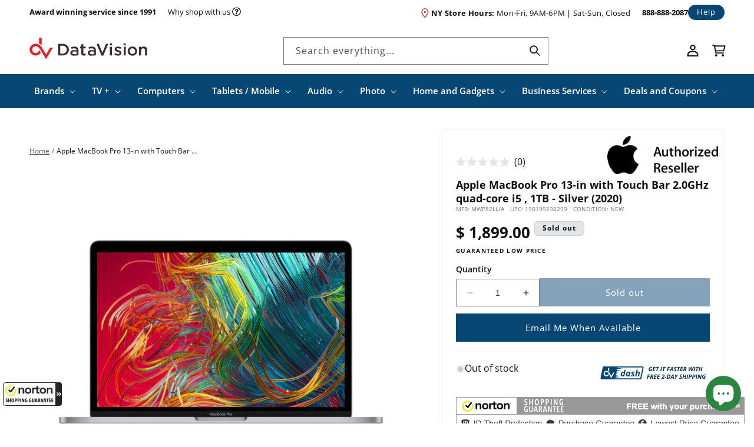

--- FILE ---
content_type: text/html; charset=utf-8
request_url: https://datavision.com/products/apple-macbook-pro-13-in-with-touch-bar-2-0ghz-quad-core-i5-1tb-silver-2020
body_size: 95570
content:
<!doctype html>
<html class="no-js" lang="en">
  <head>
    <meta charset="utf-8">
    <meta http-equiv="X-UA-Compatible" content="IE=edge">
    <meta name="viewport" content="width=device-width,initial-scale=1">
    <meta name="theme-color" content="">
    <link rel="canonical" href="https://datavision.com/products/apple-macbook-pro-13-in-with-touch-bar-2-0ghz-quad-core-i5-1tb-silver-2020"><link rel="icon" type="image/png" href="//datavision.com/cdn/shop/files/favicon_b728dbcf-12ce-4daf-8e5f-1f33025b6c35.png?crop=center&height=32&v=1701287833&width=32"><link rel="preconnect" href="https://fonts.shopifycdn.com" crossorigin><title>
      Apple MacBook Pro 13-in with Touch Bar 2.0GHz quad-core i5 , 1TB - Sil
 &ndash; DataVision</title>

    
      <meta name="description" content="Portable powerhouse. MacBook Pro elevates the notebook to a whole new level of performance and portability. Wherever your ideas take you, you’ll get there faster than ever with high-performance processors and memory, advanced graphics, blazing-fast storage, and more — all in a compact 3-pound package.">
    

    

<meta property="og:site_name" content="DataVision">
<meta property="og:url" content="https://datavision.com/products/apple-macbook-pro-13-in-with-touch-bar-2-0ghz-quad-core-i5-1tb-silver-2020">
<meta property="og:title" content="Apple MacBook Pro 13-in with Touch Bar 2.0GHz quad-core i5 , 1TB - Sil">
<meta property="og:type" content="product">
<meta property="og:description" content="Portable powerhouse. MacBook Pro elevates the notebook to a whole new level of performance and portability. Wherever your ideas take you, you’ll get there faster than ever with high-performance processors and memory, advanced graphics, blazing-fast storage, and more — all in a compact 3-pound package."><meta property="og:image" content="http://datavision.com/cdn/shop/products/323e0b12-233a-40aa-b893-0a2bd4ab231c.jpg?v=1588610514">
  <meta property="og:image:secure_url" content="https://datavision.com/cdn/shop/products/323e0b12-233a-40aa-b893-0a2bd4ab231c.jpg?v=1588610514">
  <meta property="og:image:width" content="1000">
  <meta property="og:image:height" content="1000"><meta property="og:price:amount" content="1,899.00">
  <meta property="og:price:currency" content="USD"><meta name="twitter:site" content="@datavisionnyc"><meta name="twitter:card" content="summary_large_image">
<meta name="twitter:title" content="Apple MacBook Pro 13-in with Touch Bar 2.0GHz quad-core i5 , 1TB - Sil">
<meta name="twitter:description" content="Portable powerhouse. MacBook Pro elevates the notebook to a whole new level of performance and portability. Wherever your ideas take you, you’ll get there faster than ever with high-performance processors and memory, advanced graphics, blazing-fast storage, and more — all in a compact 3-pound package.">


    <script src="//datavision.com/cdn/shop/t/98/assets/constants.js?v=58251544750838685771711658089" defer="defer"></script>
    <script src="//datavision.com/cdn/shop/t/98/assets/pubsub.js?v=158357773527763999511711658086" defer="defer"></script>
    <script src="//datavision.com/cdn/shop/t/98/assets/global.js?v=139248116715221171191711658087" defer="defer"></script>
    <script src="//datavision.com/cdn/shop/t/98/assets/timesact.js?v=104090126216867420331726205728" defer="defer"></script><script>window.performance && window.performance.mark && window.performance.mark('shopify.content_for_header.start');</script><meta name="google-site-verification" content="ha4K40kzmUwBxVyto_pi-uk7P_SCp24G9hHvfRcbpxQ">
<meta id="shopify-digital-wallet" name="shopify-digital-wallet" content="/11836364/digital_wallets/dialog">
<meta name="shopify-checkout-api-token" content="ee6fe9c78af6577e856c630bca804219">
<link rel="alternate" type="application/json+oembed" href="https://datavision.com/products/apple-macbook-pro-13-in-with-touch-bar-2-0ghz-quad-core-i5-1tb-silver-2020.oembed">
<script async="async" src="/checkouts/internal/preloads.js?locale=en-US"></script>
<link rel="preconnect" href="https://shop.app" crossorigin="anonymous">
<script async="async" src="https://shop.app/checkouts/internal/preloads.js?locale=en-US&shop_id=11836364" crossorigin="anonymous"></script>
<script id="apple-pay-shop-capabilities" type="application/json">{"shopId":11836364,"countryCode":"US","currencyCode":"USD","merchantCapabilities":["supports3DS"],"merchantId":"gid:\/\/shopify\/Shop\/11836364","merchantName":"DataVision","requiredBillingContactFields":["postalAddress","email"],"requiredShippingContactFields":["postalAddress","email"],"shippingType":"shipping","supportedNetworks":["visa","masterCard","amex","discover","elo","jcb"],"total":{"type":"pending","label":"DataVision","amount":"1.00"},"shopifyPaymentsEnabled":true,"supportsSubscriptions":true}</script>
<script id="shopify-features" type="application/json">{"accessToken":"ee6fe9c78af6577e856c630bca804219","betas":["rich-media-storefront-analytics"],"domain":"datavision.com","predictiveSearch":true,"shopId":11836364,"locale":"en"}</script>
<script>var Shopify = Shopify || {};
Shopify.shop = "data-vision.myshopify.com";
Shopify.locale = "en";
Shopify.currency = {"active":"USD","rate":"1.0"};
Shopify.country = "US";
Shopify.theme = {"name":"DAT [Mon Pre-prod 240328] Search Results Fix","id":126794956887,"schema_name":"Dawn","schema_version":"10.0.0","theme_store_id":null,"role":"main"};
Shopify.theme.handle = "null";
Shopify.theme.style = {"id":null,"handle":null};
Shopify.cdnHost = "datavision.com/cdn";
Shopify.routes = Shopify.routes || {};
Shopify.routes.root = "/";</script>
<script type="module">!function(o){(o.Shopify=o.Shopify||{}).modules=!0}(window);</script>
<script>!function(o){function n(){var o=[];function n(){o.push(Array.prototype.slice.apply(arguments))}return n.q=o,n}var t=o.Shopify=o.Shopify||{};t.loadFeatures=n(),t.autoloadFeatures=n()}(window);</script>
<script>
  window.ShopifyPay = window.ShopifyPay || {};
  window.ShopifyPay.apiHost = "shop.app\/pay";
  window.ShopifyPay.redirectState = null;
</script>
<script id="shop-js-analytics" type="application/json">{"pageType":"product"}</script>
<script defer="defer" async type="module" src="//datavision.com/cdn/shopifycloud/shop-js/modules/v2/client.init-shop-cart-sync_BT-GjEfc.en.esm.js"></script>
<script defer="defer" async type="module" src="//datavision.com/cdn/shopifycloud/shop-js/modules/v2/chunk.common_D58fp_Oc.esm.js"></script>
<script defer="defer" async type="module" src="//datavision.com/cdn/shopifycloud/shop-js/modules/v2/chunk.modal_xMitdFEc.esm.js"></script>
<script type="module">
  await import("//datavision.com/cdn/shopifycloud/shop-js/modules/v2/client.init-shop-cart-sync_BT-GjEfc.en.esm.js");
await import("//datavision.com/cdn/shopifycloud/shop-js/modules/v2/chunk.common_D58fp_Oc.esm.js");
await import("//datavision.com/cdn/shopifycloud/shop-js/modules/v2/chunk.modal_xMitdFEc.esm.js");

  window.Shopify.SignInWithShop?.initShopCartSync?.({"fedCMEnabled":true,"windoidEnabled":true});

</script>
<script>
  window.Shopify = window.Shopify || {};
  if (!window.Shopify.featureAssets) window.Shopify.featureAssets = {};
  window.Shopify.featureAssets['shop-js'] = {"shop-cart-sync":["modules/v2/client.shop-cart-sync_DZOKe7Ll.en.esm.js","modules/v2/chunk.common_D58fp_Oc.esm.js","modules/v2/chunk.modal_xMitdFEc.esm.js"],"init-fed-cm":["modules/v2/client.init-fed-cm_B6oLuCjv.en.esm.js","modules/v2/chunk.common_D58fp_Oc.esm.js","modules/v2/chunk.modal_xMitdFEc.esm.js"],"shop-cash-offers":["modules/v2/client.shop-cash-offers_D2sdYoxE.en.esm.js","modules/v2/chunk.common_D58fp_Oc.esm.js","modules/v2/chunk.modal_xMitdFEc.esm.js"],"shop-login-button":["modules/v2/client.shop-login-button_QeVjl5Y3.en.esm.js","modules/v2/chunk.common_D58fp_Oc.esm.js","modules/v2/chunk.modal_xMitdFEc.esm.js"],"pay-button":["modules/v2/client.pay-button_DXTOsIq6.en.esm.js","modules/v2/chunk.common_D58fp_Oc.esm.js","modules/v2/chunk.modal_xMitdFEc.esm.js"],"shop-button":["modules/v2/client.shop-button_DQZHx9pm.en.esm.js","modules/v2/chunk.common_D58fp_Oc.esm.js","modules/v2/chunk.modal_xMitdFEc.esm.js"],"avatar":["modules/v2/client.avatar_BTnouDA3.en.esm.js"],"init-windoid":["modules/v2/client.init-windoid_CR1B-cfM.en.esm.js","modules/v2/chunk.common_D58fp_Oc.esm.js","modules/v2/chunk.modal_xMitdFEc.esm.js"],"init-shop-for-new-customer-accounts":["modules/v2/client.init-shop-for-new-customer-accounts_C_vY_xzh.en.esm.js","modules/v2/client.shop-login-button_QeVjl5Y3.en.esm.js","modules/v2/chunk.common_D58fp_Oc.esm.js","modules/v2/chunk.modal_xMitdFEc.esm.js"],"init-shop-email-lookup-coordinator":["modules/v2/client.init-shop-email-lookup-coordinator_BI7n9ZSv.en.esm.js","modules/v2/chunk.common_D58fp_Oc.esm.js","modules/v2/chunk.modal_xMitdFEc.esm.js"],"init-shop-cart-sync":["modules/v2/client.init-shop-cart-sync_BT-GjEfc.en.esm.js","modules/v2/chunk.common_D58fp_Oc.esm.js","modules/v2/chunk.modal_xMitdFEc.esm.js"],"shop-toast-manager":["modules/v2/client.shop-toast-manager_DiYdP3xc.en.esm.js","modules/v2/chunk.common_D58fp_Oc.esm.js","modules/v2/chunk.modal_xMitdFEc.esm.js"],"init-customer-accounts":["modules/v2/client.init-customer-accounts_D9ZNqS-Q.en.esm.js","modules/v2/client.shop-login-button_QeVjl5Y3.en.esm.js","modules/v2/chunk.common_D58fp_Oc.esm.js","modules/v2/chunk.modal_xMitdFEc.esm.js"],"init-customer-accounts-sign-up":["modules/v2/client.init-customer-accounts-sign-up_iGw4briv.en.esm.js","modules/v2/client.shop-login-button_QeVjl5Y3.en.esm.js","modules/v2/chunk.common_D58fp_Oc.esm.js","modules/v2/chunk.modal_xMitdFEc.esm.js"],"shop-follow-button":["modules/v2/client.shop-follow-button_CqMgW2wH.en.esm.js","modules/v2/chunk.common_D58fp_Oc.esm.js","modules/v2/chunk.modal_xMitdFEc.esm.js"],"checkout-modal":["modules/v2/client.checkout-modal_xHeaAweL.en.esm.js","modules/v2/chunk.common_D58fp_Oc.esm.js","modules/v2/chunk.modal_xMitdFEc.esm.js"],"shop-login":["modules/v2/client.shop-login_D91U-Q7h.en.esm.js","modules/v2/chunk.common_D58fp_Oc.esm.js","modules/v2/chunk.modal_xMitdFEc.esm.js"],"lead-capture":["modules/v2/client.lead-capture_BJmE1dJe.en.esm.js","modules/v2/chunk.common_D58fp_Oc.esm.js","modules/v2/chunk.modal_xMitdFEc.esm.js"],"payment-terms":["modules/v2/client.payment-terms_Ci9AEqFq.en.esm.js","modules/v2/chunk.common_D58fp_Oc.esm.js","modules/v2/chunk.modal_xMitdFEc.esm.js"]};
</script>
<script>(function() {
  var isLoaded = false;
  function asyncLoad() {
    if (isLoaded) return;
    isLoaded = true;
    var urls = ["\/\/beacon.riskified.com\/?shop=data-vision.myshopify.com","https:\/\/d3bt4yq3k408c5.cloudfront.net\/trafficguard.js?shop=data-vision.myshopify.com","https:\/\/files-shpf.mageworx.com\/productoptions\/source.js?mw_productoptions_t=1762910837\u0026shop=data-vision.myshopify.com","https:\/\/cdn.verifypass.com\/seller\/launcher.js?shop=data-vision.myshopify.com","https:\/\/app.cpscentral.com\/admside\/js\/Shopify_App\/shopify.js?shop=data-vision.myshopify.com","https:\/\/app.cpscentral.com\/admside\/js\/Shopify_App\/shopify_cart.js?shop=data-vision.myshopify.com","https:\/\/guarantee-cdn.com\/SealCore\/api\/gjs?t=Msp196\u0026SN=969035042\u0026shop=data-vision.myshopify.com"];
    for (var i = 0; i < urls.length; i++) {
      var s = document.createElement('script');
      s.type = 'text/javascript';
      s.async = true;
      s.src = urls[i];
      var x = document.getElementsByTagName('script')[0];
      x.parentNode.insertBefore(s, x);
    }
  };
  if(window.attachEvent) {
    window.attachEvent('onload', asyncLoad);
  } else {
    window.addEventListener('load', asyncLoad, false);
  }
})();</script>
<script id="__st">var __st={"a":11836364,"offset":-18000,"reqid":"fd4938b9-94f9-4c96-a524-ed91a6426889-1769266249","pageurl":"datavision.com\/products\/apple-macbook-pro-13-in-with-touch-bar-2-0ghz-quad-core-i5-1tb-silver-2020","u":"c133717c0c3b","p":"product","rtyp":"product","rid":4493982466135};</script>
<script>window.ShopifyPaypalV4VisibilityTracking = true;</script>
<script id="captcha-bootstrap">!function(){'use strict';const t='contact',e='account',n='new_comment',o=[[t,t],['blogs',n],['comments',n],[t,'customer']],c=[[e,'customer_login'],[e,'guest_login'],[e,'recover_customer_password'],[e,'create_customer']],r=t=>t.map((([t,e])=>`form[action*='/${t}']:not([data-nocaptcha='true']) input[name='form_type'][value='${e}']`)).join(','),a=t=>()=>t?[...document.querySelectorAll(t)].map((t=>t.form)):[];function s(){const t=[...o],e=r(t);return a(e)}const i='password',u='form_key',d=['recaptcha-v3-token','g-recaptcha-response','h-captcha-response',i],f=()=>{try{return window.sessionStorage}catch{return}},m='__shopify_v',_=t=>t.elements[u];function p(t,e,n=!1){try{const o=window.sessionStorage,c=JSON.parse(o.getItem(e)),{data:r}=function(t){const{data:e,action:n}=t;return t[m]||n?{data:e,action:n}:{data:t,action:n}}(c);for(const[e,n]of Object.entries(r))t.elements[e]&&(t.elements[e].value=n);n&&o.removeItem(e)}catch(o){console.error('form repopulation failed',{error:o})}}const l='form_type',E='cptcha';function T(t){t.dataset[E]=!0}const w=window,h=w.document,L='Shopify',v='ce_forms',y='captcha';let A=!1;((t,e)=>{const n=(g='f06e6c50-85a8-45c8-87d0-21a2b65856fe',I='https://cdn.shopify.com/shopifycloud/storefront-forms-hcaptcha/ce_storefront_forms_captcha_hcaptcha.v1.5.2.iife.js',D={infoText:'Protected by hCaptcha',privacyText:'Privacy',termsText:'Terms'},(t,e,n)=>{const o=w[L][v],c=o.bindForm;if(c)return c(t,g,e,D).then(n);var r;o.q.push([[t,g,e,D],n]),r=I,A||(h.body.append(Object.assign(h.createElement('script'),{id:'captcha-provider',async:!0,src:r})),A=!0)});var g,I,D;w[L]=w[L]||{},w[L][v]=w[L][v]||{},w[L][v].q=[],w[L][y]=w[L][y]||{},w[L][y].protect=function(t,e){n(t,void 0,e),T(t)},Object.freeze(w[L][y]),function(t,e,n,w,h,L){const[v,y,A,g]=function(t,e,n){const i=e?o:[],u=t?c:[],d=[...i,...u],f=r(d),m=r(i),_=r(d.filter((([t,e])=>n.includes(e))));return[a(f),a(m),a(_),s()]}(w,h,L),I=t=>{const e=t.target;return e instanceof HTMLFormElement?e:e&&e.form},D=t=>v().includes(t);t.addEventListener('submit',(t=>{const e=I(t);if(!e)return;const n=D(e)&&!e.dataset.hcaptchaBound&&!e.dataset.recaptchaBound,o=_(e),c=g().includes(e)&&(!o||!o.value);(n||c)&&t.preventDefault(),c&&!n&&(function(t){try{if(!f())return;!function(t){const e=f();if(!e)return;const n=_(t);if(!n)return;const o=n.value;o&&e.removeItem(o)}(t);const e=Array.from(Array(32),(()=>Math.random().toString(36)[2])).join('');!function(t,e){_(t)||t.append(Object.assign(document.createElement('input'),{type:'hidden',name:u})),t.elements[u].value=e}(t,e),function(t,e){const n=f();if(!n)return;const o=[...t.querySelectorAll(`input[type='${i}']`)].map((({name:t})=>t)),c=[...d,...o],r={};for(const[a,s]of new FormData(t).entries())c.includes(a)||(r[a]=s);n.setItem(e,JSON.stringify({[m]:1,action:t.action,data:r}))}(t,e)}catch(e){console.error('failed to persist form',e)}}(e),e.submit())}));const S=(t,e)=>{t&&!t.dataset[E]&&(n(t,e.some((e=>e===t))),T(t))};for(const o of['focusin','change'])t.addEventListener(o,(t=>{const e=I(t);D(e)&&S(e,y())}));const B=e.get('form_key'),M=e.get(l),P=B&&M;t.addEventListener('DOMContentLoaded',(()=>{const t=y();if(P)for(const e of t)e.elements[l].value===M&&p(e,B);[...new Set([...A(),...v().filter((t=>'true'===t.dataset.shopifyCaptcha))])].forEach((e=>S(e,t)))}))}(h,new URLSearchParams(w.location.search),n,t,e,['guest_login'])})(!0,!0)}();</script>
<script integrity="sha256-4kQ18oKyAcykRKYeNunJcIwy7WH5gtpwJnB7kiuLZ1E=" data-source-attribution="shopify.loadfeatures" defer="defer" src="//datavision.com/cdn/shopifycloud/storefront/assets/storefront/load_feature-a0a9edcb.js" crossorigin="anonymous"></script>
<script crossorigin="anonymous" defer="defer" src="//datavision.com/cdn/shopifycloud/storefront/assets/shopify_pay/storefront-65b4c6d7.js?v=20250812"></script>
<script data-source-attribution="shopify.dynamic_checkout.dynamic.init">var Shopify=Shopify||{};Shopify.PaymentButton=Shopify.PaymentButton||{isStorefrontPortableWallets:!0,init:function(){window.Shopify.PaymentButton.init=function(){};var t=document.createElement("script");t.src="https://datavision.com/cdn/shopifycloud/portable-wallets/latest/portable-wallets.en.js",t.type="module",document.head.appendChild(t)}};
</script>
<script data-source-attribution="shopify.dynamic_checkout.buyer_consent">
  function portableWalletsHideBuyerConsent(e){var t=document.getElementById("shopify-buyer-consent"),n=document.getElementById("shopify-subscription-policy-button");t&&n&&(t.classList.add("hidden"),t.setAttribute("aria-hidden","true"),n.removeEventListener("click",e))}function portableWalletsShowBuyerConsent(e){var t=document.getElementById("shopify-buyer-consent"),n=document.getElementById("shopify-subscription-policy-button");t&&n&&(t.classList.remove("hidden"),t.removeAttribute("aria-hidden"),n.addEventListener("click",e))}window.Shopify?.PaymentButton&&(window.Shopify.PaymentButton.hideBuyerConsent=portableWalletsHideBuyerConsent,window.Shopify.PaymentButton.showBuyerConsent=portableWalletsShowBuyerConsent);
</script>
<script data-source-attribution="shopify.dynamic_checkout.cart.bootstrap">document.addEventListener("DOMContentLoaded",(function(){function t(){return document.querySelector("shopify-accelerated-checkout-cart, shopify-accelerated-checkout")}if(t())Shopify.PaymentButton.init();else{new MutationObserver((function(e,n){t()&&(Shopify.PaymentButton.init(),n.disconnect())})).observe(document.body,{childList:!0,subtree:!0})}}));
</script>
<link id="shopify-accelerated-checkout-styles" rel="stylesheet" media="screen" href="https://datavision.com/cdn/shopifycloud/portable-wallets/latest/accelerated-checkout-backwards-compat.css" crossorigin="anonymous">
<style id="shopify-accelerated-checkout-cart">
        #shopify-buyer-consent {
  margin-top: 1em;
  display: inline-block;
  width: 100%;
}

#shopify-buyer-consent.hidden {
  display: none;
}

#shopify-subscription-policy-button {
  background: none;
  border: none;
  padding: 0;
  text-decoration: underline;
  font-size: inherit;
  cursor: pointer;
}

#shopify-subscription-policy-button::before {
  box-shadow: none;
}

      </style>
<script id="sections-script" data-sections="header" defer="defer" src="//datavision.com/cdn/shop/t/98/compiled_assets/scripts.js?v=25323"></script>
<script>window.performance && window.performance.mark && window.performance.mark('shopify.content_for_header.end');</script>


    <style data-shopify>
      @font-face {
  font-family: "Open Sans";
  font-weight: 400;
  font-style: normal;
  font-display: swap;
  src: url("//datavision.com/cdn/fonts/open_sans/opensans_n4.c32e4d4eca5273f6d4ee95ddf54b5bbb75fc9b61.woff2") format("woff2"),
       url("//datavision.com/cdn/fonts/open_sans/opensans_n4.5f3406f8d94162b37bfa232b486ac93ee892406d.woff") format("woff");
}

      @font-face {
  font-family: "Open Sans";
  font-weight: 600;
  font-style: normal;
  font-display: swap;
  src: url("//datavision.com/cdn/fonts/open_sans/opensans_n6.15aeff3c913c3fe570c19cdfeed14ce10d09fb08.woff2") format("woff2"),
       url("//datavision.com/cdn/fonts/open_sans/opensans_n6.14bef14c75f8837a87f70ce22013cb146ee3e9f3.woff") format("woff");
}

      @font-face {
  font-family: "Open Sans";
  font-weight: 700;
  font-style: normal;
  font-display: swap;
  src: url("//datavision.com/cdn/fonts/open_sans/opensans_n7.a9393be1574ea8606c68f4441806b2711d0d13e4.woff2") format("woff2"),
       url("//datavision.com/cdn/fonts/open_sans/opensans_n7.7b8af34a6ebf52beb1a4c1d8c73ad6910ec2e553.woff") format("woff");
}

      @font-face {
  font-family: "Open Sans";
  font-weight: 400;
  font-style: italic;
  font-display: swap;
  src: url("//datavision.com/cdn/fonts/open_sans/opensans_i4.6f1d45f7a46916cc95c694aab32ecbf7509cbf33.woff2") format("woff2"),
       url("//datavision.com/cdn/fonts/open_sans/opensans_i4.4efaa52d5a57aa9a57c1556cc2b7465d18839daa.woff") format("woff");
}

      @font-face {
  font-family: "Open Sans";
  font-weight: 700;
  font-style: italic;
  font-display: swap;
  src: url("//datavision.com/cdn/fonts/open_sans/opensans_i7.916ced2e2ce15f7fcd95d196601a15e7b89ee9a4.woff2") format("woff2"),
       url("//datavision.com/cdn/fonts/open_sans/opensans_i7.99a9cff8c86ea65461de497ade3d515a98f8b32a.woff") format("woff");
}

      @font-face {
  font-family: "Open Sans";
  font-weight: 400;
  font-style: normal;
  font-display: swap;
  src: url("//datavision.com/cdn/fonts/open_sans/opensans_n4.c32e4d4eca5273f6d4ee95ddf54b5bbb75fc9b61.woff2") format("woff2"),
       url("//datavision.com/cdn/fonts/open_sans/opensans_n4.5f3406f8d94162b37bfa232b486ac93ee892406d.woff") format("woff");
}


      
        :root,
        .color-background-1 {
          --color-background: 255,255,255;
        
          --gradient-background: #ffffff;
        
        --color-foreground: 0,0,0;
        --color-shadow: 18,18,18;
        --color-button: 8,71,116;
        --color-button-text: 255,255,255;
        --color-secondary-button: 255,255,255;
        --color-secondary-button-text: 8,71,116;
        --color-link: 8,71,116;
        --color-badge-foreground: 0,0,0;
        --color-badge-background: 255,255,255;
        --color-badge-border: 0,0,0;
        --payment-terms-background-color: rgb(255 255 255);
      }
      
        
        .color-background-2 {
          --color-background: 255,255,255;
        
          --gradient-background: #ffffff;
        
        --color-foreground: 17,17,17;
        --color-shadow: 18,18,18;
        --color-button: 8,71,116;
        --color-button-text: 255,255,255;
        --color-secondary-button: 255,255,255;
        --color-secondary-button-text: 8,71,116;
        --color-link: 8,71,116;
        --color-badge-foreground: 17,17,17;
        --color-badge-background: 255,255,255;
        --color-badge-border: 17,17,17;
        --payment-terms-background-color: rgb(255 255 255);
      }
      
        
        .color-inverse {
          --color-background: 8,71,116;
        
          --gradient-background: #084774;
        
        --color-foreground: 255,255,255;
        --color-shadow: 18,18,18;
        --color-button: 255,255,255;
        --color-button-text: 17,17,17;
        --color-secondary-button: 8,71,116;
        --color-secondary-button-text: 255,255,255;
        --color-link: 255,255,255;
        --color-badge-foreground: 255,255,255;
        --color-badge-background: 8,71,116;
        --color-badge-border: 255,255,255;
        --payment-terms-background-color: rgb(8 71 116);
      }
      
        
        .color-accent-1 {
          --color-background: 227,230,232;
        
          --gradient-background: #e3e6e8;
        
        --color-foreground: 17,17,17;
        --color-shadow: 18,18,18;
        --color-button: 8,71,116;
        --color-button-text: 255,255,255;
        --color-secondary-button: 227,230,232;
        --color-secondary-button-text: 8,71,116;
        --color-link: 8,71,116;
        --color-badge-foreground: 17,17,17;
        --color-badge-background: 227,230,232;
        --color-badge-border: 17,17,17;
        --payment-terms-background-color: rgb(227 230 232);
      }
      
        
        .color-accent-2 {
          --color-background: 17,17,17;
        
          --gradient-background: #111111;
        
        --color-foreground: 255,255,255;
        --color-shadow: 18,18,18;
        --color-button: 255,255,255;
        --color-button-text: 8,71,116;
        --color-secondary-button: 17,17,17;
        --color-secondary-button-text: 255,255,255;
        --color-link: 255,255,255;
        --color-badge-foreground: 255,255,255;
        --color-badge-background: 17,17,17;
        --color-badge-border: 255,255,255;
        --payment-terms-background-color: rgb(17 17 17);
      }
      
        
        .color-scheme-278ecf31-e5ac-4b14-8bb7-ddf893dc0ba5 {
          --color-background: 243,245,246;
        
          --gradient-background: #f3f5f6;
        
        --color-foreground: 44,33,35;
        --color-shadow: 18,18,18;
        --color-button: 8,71,116;
        --color-button-text: 255,255,255;
        --color-secondary-button: 243,245,246;
        --color-secondary-button-text: 8,71,116;
        --color-link: 8,71,116;
        --color-badge-foreground: 44,33,35;
        --color-badge-background: 243,245,246;
        --color-badge-border: 44,33,35;
        --payment-terms-background-color: rgb(243 245 246);
      }
      
        
        .color-scheme-daf73c81-4cda-4d20-8b8a-c14af133ee25 {
          --color-background: 43,32,35;
        
          --gradient-background: #2b2023;
        
        --color-foreground: 255,255,255;
        --color-shadow: 18,18,18;
        --color-button: 245,245,245;
        --color-button-text: 43,32,35;
        --color-secondary-button: 43,32,35;
        --color-secondary-button-text: 245,245,245;
        --color-link: 245,245,245;
        --color-badge-foreground: 255,255,255;
        --color-badge-background: 43,32,35;
        --color-badge-border: 255,255,255;
        --payment-terms-background-color: rgb(43 32 35);
      }
      

      body, .color-background-1, .color-background-2, .color-inverse, .color-accent-1, .color-accent-2, .color-scheme-278ecf31-e5ac-4b14-8bb7-ddf893dc0ba5, .color-scheme-daf73c81-4cda-4d20-8b8a-c14af133ee25 {
        color: rgb(var(--color-foreground));
        background-color: rgb(var(--color-background));
      }

      :root {
        --font-body-family: "Open Sans", sans-serif;
        --font-body-style: normal;
        --font-body-weight: 400;
        --font-body-weight-bold: 700;

        --font-heading-family: "Open Sans", sans-serif;
        --font-heading-style: normal;
        --font-heading-weight: 400;

        --font-body-scale: 1.0;
        --font-heading-scale: 1.0;

        --media-padding: px;
        --media-border-opacity: 0.05;
        --media-border-width: 1px;
        --media-radius: 0px;
        --media-shadow-opacity: 0.0;
        --media-shadow-horizontal-offset: 0px;
        --media-shadow-vertical-offset: 4px;
        --media-shadow-blur-radius: 5px;
        --media-shadow-visible: 0;

        --page-width: 140rem;
        --page-width-margin: 0rem;

        --product-card-image-padding: 0.8rem;
        --product-card-corner-radius: 0.0rem;
        --product-card-text-alignment: left;
        --product-card-border-width: 0.0rem;
        --product-card-border-opacity: 0.1;
        --product-card-shadow-opacity: 0.0;
        --product-card-shadow-visible: 0;
        --product-card-shadow-horizontal-offset: 0.0rem;
        --product-card-shadow-vertical-offset: 0.4rem;
        --product-card-shadow-blur-radius: 0.5rem;

        --collection-card-image-padding: 0.0rem;
        --collection-card-corner-radius: 0.0rem;
        --collection-card-text-alignment: left;
        --collection-card-border-width: 0.0rem;
        --collection-card-border-opacity: 0.0;
        --collection-card-shadow-opacity: 0.1;
        --collection-card-shadow-visible: 1;
        --collection-card-shadow-horizontal-offset: 0.0rem;
        --collection-card-shadow-vertical-offset: 0.0rem;
        --collection-card-shadow-blur-radius: 0.0rem;

        --blog-card-image-padding: 0.0rem;
        --blog-card-corner-radius: 0.0rem;
        --blog-card-text-alignment: left;
        --blog-card-border-width: 0.0rem;
        --blog-card-border-opacity: 0.0;
        --blog-card-shadow-opacity: 0.1;
        --blog-card-shadow-visible: 1;
        --blog-card-shadow-horizontal-offset: 0.0rem;
        --blog-card-shadow-vertical-offset: 0.0rem;
        --blog-card-shadow-blur-radius: 0.0rem;

        --badge-corner-radius: 0.6rem;

        --popup-border-width: 1px;
        --popup-border-opacity: 0.1;
        --popup-corner-radius: 0px;
        --popup-shadow-opacity: 0.0;
        --popup-shadow-horizontal-offset: 0px;
        --popup-shadow-vertical-offset: 4px;
        --popup-shadow-blur-radius: 5px;

        --drawer-border-width: 1px;
        --drawer-border-opacity: 0.1;
        --drawer-shadow-opacity: 0.0;
        --drawer-shadow-horizontal-offset: 0px;
        --drawer-shadow-vertical-offset: 4px;
        --drawer-shadow-blur-radius: 5px;

        --spacing-sections-desktop: 0px;
        --spacing-sections-mobile: 0px;

        --grid-desktop-vertical-spacing: 16px;
        --grid-desktop-horizontal-spacing: 16px;
        --grid-mobile-vertical-spacing: 16px;
        --grid-mobile-horizontal-spacing: 16px;

        --text-boxes-border-opacity: 0.1;
        --text-boxes-border-width: 0px;
        --text-boxes-radius: 0px;
        --text-boxes-shadow-opacity: 0.0;
        --text-boxes-shadow-visible: 0;
        --text-boxes-shadow-horizontal-offset: 0px;
        --text-boxes-shadow-vertical-offset: 4px;
        --text-boxes-shadow-blur-radius: 5px;

        --buttons-radius: 0px;
        --buttons-radius-outset: 0px;
        --buttons-border-width: 0px;
        --buttons-border-opacity: 1.0;
        --buttons-shadow-opacity: 1.0;
        --buttons-shadow-visible: 1;
        --buttons-shadow-horizontal-offset: 0px;
        --buttons-shadow-vertical-offset: 0px;
        --buttons-shadow-blur-radius: 0px;
        --buttons-border-offset: 0.3px;

        --inputs-radius: 0px;
        --inputs-border-width: 1px;
        --inputs-border-opacity: 0.55;
        --inputs-shadow-opacity: 0.0;
        --inputs-shadow-horizontal-offset: 0px;
        --inputs-margin-offset: 0px;
        --inputs-shadow-vertical-offset: 4px;
        --inputs-shadow-blur-radius: 5px;
        --inputs-radius-outset: 0px;

        --variant-pills-radius: 8px;
        --variant-pills-border-width: 1px;
        --variant-pills-border-opacity: 0.55;
        --variant-pills-shadow-opacity: 1.0;
        --variant-pills-shadow-horizontal-offset: 2px;
        --variant-pills-shadow-vertical-offset: 2px;
        --variant-pills-shadow-blur-radius: 0px;
      }

      *,
      *::before,
      *::after {
        box-sizing: inherit;
      }

      html {
        box-sizing: border-box;
        font-size: calc(var(--font-body-scale) * 62.5%);
        height: 100%;
      }

      body {
        display: grid;
        grid-template-rows: auto auto 1fr auto;
        grid-template-columns: 100%;
        min-height: 100%;
        margin: 0;
        font-size: 1.5rem;
        letter-spacing: normal;
        line-height: calc(1 + 0.8 / var(--font-body-scale));
        font-family: var(--font-body-family);
        font-style: var(--font-body-style);
        font-weight: var(--font-body-weight);
      }

      @media screen and (min-width: 750px) {
        body {
          font-size: 1.6rem;
        }
      }
    </style>

    <link href="//datavision.com/cdn/shop/t/98/assets/base.css?v=103310927243721257691711658086" rel="stylesheet" type="text/css" media="all" />
    <link href="//datavision.com/cdn/shop/t/98/assets/custom.css?v=24829089927399893051742318698" rel="stylesheet" type="text/css" media="all" />
<link rel="preload" as="font" href="//datavision.com/cdn/fonts/open_sans/opensans_n4.c32e4d4eca5273f6d4ee95ddf54b5bbb75fc9b61.woff2" type="font/woff2" crossorigin><link rel="preload" as="font" href="//datavision.com/cdn/fonts/open_sans/opensans_n4.c32e4d4eca5273f6d4ee95ddf54b5bbb75fc9b61.woff2" type="font/woff2" crossorigin><link
        rel="stylesheet"
        href="//datavision.com/cdn/shop/t/98/assets/component-predictive-search.css?v=21503977571928737091711658089"
        media="print"
        onload="this.media='all'"
      ><script>
      document.documentElement.className = document.documentElement.className.replace('no-js', 'js');
      if (Shopify.designMode) {
        document.documentElement.classList.add('shopify-design-mode');
      }
    </script>
    

    <!-- Global site tag (gtag.js) - Google Ads: 1070395354 -->
    <script async src="https://www.googletagmanager.com/gtag/js?id=AW-1070395354"></script>
    <script>
      window.dataLayer = window.dataLayer || [];
      function gtag(){dataLayer.push(arguments);}
      gtag('js', new Date());

      gtag('config', 'AW-1070395354');
    </script>
    <script src='https://appdevelopergroup.co/apps/smartbadge/js/smartbadge.js?shop=data-vision.myshopify.com' type='text/javascript'></script>
    <!-- BeginConsistentCartAddon -->  <script>    Shopify.customer_logged_in = false ;  Shopify.customer_email = "" ;  Shopify.log_uuids = true;    </script>  <!-- EndConsistentCartAddon -->
    <!-- manual install of rebuy for staging -->
    <script async src="https://cdn.rebuyengine.com/onsite/js/rebuy.js?shop=data-vision.myshopify.com"></script>

    
    









<script src="//datavision.com/cdn/shop/t/98/assets/jquery3.js?v=125460993922723132401711658086" defer></script>


<link href="//datavision.com/cdn/shop/t/98/assets/tailwind.mon.css?v=127296204882325179161711658086" rel="stylesheet" type="text/css" media="all" />

  
  <!-- "snippets/shogun-head.liquid" was not rendered, the associated app was uninstalled -->
<!-- BEGIN app block: shopify://apps/seo-manager-venntov/blocks/seomanager/c54c366f-d4bb-4d52-8d2f-dd61ce8e7e12 --><!-- BEGIN app snippet: SEOManager4 -->
<meta name='seomanager' content='4.0.5' /> 


<script>
	function sm_htmldecode(str) {
		var txt = document.createElement('textarea');
		txt.innerHTML = str;
		return txt.value;
	}

	var venntov_title = sm_htmldecode("Apple MacBook Pro 13-in with Touch Bar 2.0GHz quad-core i5 , 1TB - Sil");
	var venntov_description = sm_htmldecode("Portable powerhouse. MacBook Pro elevates the notebook to a whole new level of performance and portability. Wherever your ideas take you, you’ll get there faster than ever with high-performance processors and memory, advanced graphics, blazing-fast storage, and more — all in a compact 3-pound package.");
	
	if (venntov_title != '') {
		document.title = venntov_title;	
	}
	else {
		document.title = "Apple MacBook Pro 13-in with Touch Bar 2.0GHz quad-core i5 , 1TB - Sil";	
	}

	if (document.querySelector('meta[name="description"]') == null) {
		var venntov_desc = document.createElement('meta');
		venntov_desc.name = "description";
		venntov_desc.content = venntov_description;
		var venntov_head = document.head;
		venntov_head.appendChild(venntov_desc);
	} else {
		document.querySelector('meta[name="description"]').setAttribute("content", venntov_description);
	}
</script>

<script>
	var venntov_robotVals = "index, follow, max-image-preview:large, max-snippet:-1, max-video-preview:-1";
	if (venntov_robotVals !== "") {
		document.querySelectorAll("[name='robots']").forEach(e => e.remove());
		var venntov_robotMeta = document.createElement('meta');
		venntov_robotMeta.name = "robots";
		venntov_robotMeta.content = venntov_robotVals;
		var venntov_head = document.head;
		venntov_head.appendChild(venntov_robotMeta);
	}
</script>

<script>
	var venntov_googleVals = "";
	if (venntov_googleVals !== "") {
		document.querySelectorAll("[name='google']").forEach(e => e.remove());
		var venntov_googleMeta = document.createElement('meta');
		venntov_googleMeta.name = "google";
		venntov_googleMeta.content = venntov_googleVals;
		var venntov_head = document.head;
		venntov_head.appendChild(venntov_googleMeta);
	}
	</script>
	<!-- JSON-LD support -->
			<script type="application/ld+json">
			{
				"@context": "https://schema.org",
				"@id": "https://datavision.com/products/apple-macbook-pro-13-in-with-touch-bar-2-0ghz-quad-core-i5-1tb-silver-2020",
				"@type": "Product","sku": null,"mpn": null,"brand": {
					"@type": "Brand",
					"name": "Apple"
				},
				"description": "Portable powerhouse. MacBook Pro elevates the notebook to a whole new level of performance and portability. Wherever your ideas take you, you’ll get there faster than ever with high-performance processors and memory, advanced graphics, blazing-fast storage, and more — all in a compact 3-pound package.",
				"url": "https://datavision.com/products/apple-macbook-pro-13-in-with-touch-bar-2-0ghz-quad-core-i5-1tb-silver-2020",
				"name": "Apple MacBook Pro 13-in with Touch Bar 2.0GHz quad-core  i5 , 1TB - Silver (2020)","image": "https://datavision.com/cdn/shop/products/323e0b12-233a-40aa-b893-0a2bd4ab231c.jpg?v=1588610514&width=1024","offers": [{
							"@type": "Offer",
							"availability": "https://schema.org/OutOfStock",
							"itemCondition": "https://schema.org/NewCondition",
							"priceCurrency": "USD",
							"price": "1899.00",
							"priceValidUntil": "2027-01-24",
							"url": "https://datavision.com/products/apple-macbook-pro-13-in-with-touch-bar-2-0ghz-quad-core-i5-1tb-silver-2020?variant=31885843267671",
							"checkoutPageURLTemplate": "https://datavision.com/cart/add?id=31885843267671&quantity=1",
								"image": "https://datavision.com/cdn/shop/products/323e0b12-233a-40aa-b893-0a2bd4ab231c.jpg?v=1588610514&width=1024",
							"mpn": "MWP82LL\/A",
								"sku": "MWP82LL\/A",
								"gtin12": "190199238299",
							"seller": {
								"@type": "Organization",
								"name": "DataVision"
							}
						}]}
			</script>
<script type="application/ld+json">
				{
					"@context": "http://schema.org",
					"@type": "BreadcrumbList",
					"name": "Breadcrumbs",
					"itemListElement": [{
							"@type": "ListItem",
							"position": 1,
							"name": "Apple MacBook Pro 13-in with Touch Bar 2.0GHz quad-core  i5 , 1TB - Silver (2020)",
							"item": "https://datavision.com/products/apple-macbook-pro-13-in-with-touch-bar-2-0ghz-quad-core-i5-1tb-silver-2020"
						}]
				}
				</script>
<!-- 524F4D20383A3331 --><!-- END app snippet -->

<!-- END app block --><!-- BEGIN app block: shopify://apps/userway-website-accessibility/blocks/uw-widget-extension/bc2d8a34-1a37-451b-ab1a-271bc4e9daa7 -->




<script type="text/javascript" async="" src="https://cdn.userway.org/widget.js?account=SX8LTrDb55&amp;platfAppInstalledSiteId=2916472&amp;shop=datavision.com"></script>

<!-- END app block --><!-- BEGIN app block: shopify://apps/uppromote-affiliate/blocks/customer-referral/64c32457-930d-4cb9-9641-e24c0d9cf1f4 --><link rel="preload" href="https://cdn.shopify.com/extensions/019be912-7856-7c1f-9705-c70a8c8d7a8b/app-109/assets/customer-referral.css" as="style" onload="this.onload=null;this.rel='stylesheet'">
<script>
  document.addEventListener("DOMContentLoaded", function () {
    const params = new URLSearchParams(window.location.search);
    if (params.has('sca_ref') || params.has('sca_crp')) {
      document.body.setAttribute('is-affiliate-link', '');
    }
  });
</script>


<!-- END app block --><!-- BEGIN app block: shopify://apps/uso-ultimate-special-offers/blocks/app-embed/27e7496f-1710-4d6e-8269-9d221925aac7 --><script data-cfasync="false" data-no-instant>
  window.jQuery ||
    document.write("<script src='https://ajax.googleapis.com/ajax/libs/jquery/2.2.4/jquery.min.js'>\x3C/script>");
</script>

<script type="text/javascript">
   
   window.saso = {
     shop_slug: "data-vision",
     money_format: "$ {{amount}}",
     customer: null,
     cart: null,
     cart_path: "/cart",
     // Change to "EMBEDDED" to use the embedded cart discounts. Requires the theme to have
     // the saso-* elements installed.
     cartDiscountRenderMethod: "SECTION"
   }
   window.saso_extras = {}

   

   

   


   
   
     
     window.saso.product = {
       id: 4493982466135,
       price: 189900,
     };
     window.saso.product_collections = []
     
     window.saso.product_collections.push(290899587)
     
     window.saso.product_collections.push(270936309847)
     
     window.saso.product_collections.push(162216673367)
     

     window.saso_extras.product = {"id":4493982466135,"title":"Apple MacBook Pro 13-in with Touch Bar 2.0GHz quad-core  i5 , 1TB - Silver (2020)","handle":"apple-macbook-pro-13-in-with-touch-bar-2-0ghz-quad-core-i5-1tb-silver-2020","description":"Portable powerhouse. MacBook Pro elevates the notebook to a whole new level of performance and portability. Wherever your ideas take you, you’ll get there faster than ever with high-performance processors and memory, advanced graphics, blazing-fast storage, and more — all in a compact 3-pound package.","published_at":"2020-05-04T08:41:51-04:00","created_at":"2020-05-04T12:41:54-04:00","vendor":"Apple","type":"MacBook Pro","tags":["bfcm20","capacity__1TB","color__Silver","deal","DVDASH","MacBook Pro","PICKUP","Processor Speed__2.0 GHz","ship__DVDASH","shipping__DVDASH","Solid State Drive Capacity__1 TB","spo-default","spo-disabled","unavailable","wh-35773874263-oos","wh-35773907031-oos","wh-35774038103-oos","wh-35774070871-oos","wh-44160526-oos","wh-60905586775-oos","wh-60905947223-oos","wh-60918530135-oos"],"price":189900,"price_min":189900,"price_max":189900,"available":false,"price_varies":false,"compare_at_price":199999,"compare_at_price_min":199999,"compare_at_price_max":199999,"compare_at_price_varies":false,"variants":[{"id":31885843267671,"title":"Default Title","option1":"Default Title","option2":null,"option3":null,"sku":"MWP82LL\/A","requires_shipping":true,"taxable":true,"featured_image":null,"available":false,"name":"Apple MacBook Pro 13-in with Touch Bar 2.0GHz quad-core  i5 , 1TB - Silver (2020)","public_title":null,"options":["Default Title"],"price":189900,"weight":2268,"compare_at_price":199999,"inventory_quantity":0,"inventory_management":"shopify","inventory_policy":"deny","barcode":"190199238299","requires_selling_plan":false,"selling_plan_allocations":[],"quantity_rule":{"min":1,"max":null,"increment":1}}],"images":["\/\/datavision.com\/cdn\/shop\/products\/323e0b12-233a-40aa-b893-0a2bd4ab231c.jpg?v=1588610514","\/\/datavision.com\/cdn\/shop\/products\/2f3136c5-c119-4529-a63b-01f22b0febf4.jpg?v=1588610514"],"featured_image":"\/\/datavision.com\/cdn\/shop\/products\/323e0b12-233a-40aa-b893-0a2bd4ab231c.jpg?v=1588610514","options":["Title"],"media":[{"alt":null,"id":6138176012375,"position":1,"preview_image":{"aspect_ratio":1.0,"height":1000,"width":1000,"src":"\/\/datavision.com\/cdn\/shop\/products\/323e0b12-233a-40aa-b893-0a2bd4ab231c.jpg?v=1588610514"},"aspect_ratio":1.0,"height":1000,"media_type":"image","src":"\/\/datavision.com\/cdn\/shop\/products\/323e0b12-233a-40aa-b893-0a2bd4ab231c.jpg?v=1588610514","width":1000},{"alt":null,"id":6138176045143,"position":2,"preview_image":{"aspect_ratio":1.0,"height":1000,"width":1000,"src":"\/\/datavision.com\/cdn\/shop\/products\/2f3136c5-c119-4529-a63b-01f22b0febf4.jpg?v=1588610514"},"aspect_ratio":1.0,"height":1000,"media_type":"image","src":"\/\/datavision.com\/cdn\/shop\/products\/2f3136c5-c119-4529-a63b-01f22b0febf4.jpg?v=1588610514","width":1000}],"requires_selling_plan":false,"selling_plan_groups":[],"content":"Portable powerhouse. MacBook Pro elevates the notebook to a whole new level of performance and portability. Wherever your ideas take you, you’ll get there faster than ever with high-performance processors and memory, advanced graphics, blazing-fast storage, and more — all in a compact 3-pound package."};
   
   

   

   
    window.saso.cart = {"note":null,"attributes":{},"original_total_price":0,"total_price":0,"total_discount":0,"total_weight":0.0,"item_count":0,"items":[],"requires_shipping":false,"currency":"USD","items_subtotal_price":0,"cart_level_discount_applications":[],"checkout_charge_amount":0}
     delete window.saso.cart.note
     window.saso.cart_collections = {}
     
  if (typeof window.saso.cart.items == "object") {
     	for (var i=0; i<window.saso.cart.items.length; i++) {
         	["sku", "grams", "vendor", "url", "image", "handle", "requires_shipping", "product_type", "product_description"].map(function(a) {
           		delete window.saso.cart.items[i][a]
         	})
     	}
     }
   

   window.saso.page_type = "product"
   if (typeof window.location == "object" && typeof window.location.pathname == "string") {
     if (window.location.pathname.indexOf('/checkouts/') > -1) {
       window.saso.page_type = "checkout"
     }
   }
</script>

<link href="//cdn.shopify.com/extensions/0199f3c7-d5e3-7d5c-86c6-dcbf546539b3/ultimate-special-offers-18/assets/popup.css" rel="stylesheet" type="text/css" media="all" />
<link href="//cdn.shopify.com/extensions/0199f3c7-d5e3-7d5c-86c6-dcbf546539b3/ultimate-special-offers-18/assets/special-offers.scss.css" rel="stylesheet" type="text/css" media="all" />


  <!-- BEGIN app snippet: special-offers-templates -->

<script id="saso-volume-discount-tiers" type="text/x-handlebars-template" data-no-instant>
<div class="saso-volume-discount-tiers">
    <h4>{{{product_message}}}</h4>

	<table class="saso-table">
    	<thead>
			<tr>
            	<th>Minimum Qty</th>
                <th>{{# if price_type_flat}}Price per item{{/if}}{{# if price_type_percent}}Discount{{/if}}</th>
            	<!--<th>&nbsp;</th>-->
  			</tr>
        </thead>

        <tbody>
        {{#tiers}}
    	<tr>
        	<td>{{{quantity}}}+</td>
        	<td>{{{price.title}}}<!-- {{{price_flat.title}}} --></td>
            <!-- <td><a href="#" class="saso-add-to-cart" data-quantity="{{{quantity}}}">Add to Cart</a></td> -->
  		</tr>
    	{{/tiers}}
        </tbody>
    </table>
</div>
</script>

<script id="saso-cross-sell-popup" type="text/x-handlebars-template" data-no-instant>
<div class="saso-cross-sell-popup {{#if products.length}}{{else}}saso-cross-sell-popup0{{/if}}">
    <span class="saso-message">{{{notifications_message}}}</span>
    <br>

	<div class="saso-products-container">
	<table><tr>
    {{#products}}
    <td class="saso-product-container" data-product-id="{{id}}" data-variant-id="{{variants.0.id}}">
        <div class="saso-image"><a href="/products/{{handle}}" class="saso-crosssell-nav" data-product-id="{{id}}"><img src="{{image.src}}" /></a></div>
        <div class="saso-title">{{{title}}}</div>
        <div class="saso-variants-container" style="{{{variants_style}}}">{{{variants_select}}}</div>
        <span class="saso-price">{{{variants.0.price}}}</span>
        <span class="saso-was-price">{{{variants.0.compare_at_price}}}</span>
        <br>
        <button type="button" class="saso-add-to-cart saso-crosssell-nav" data-product-id="{{{id}}}" data-variant-id="{{{variants.0.id}}}">Add to Cart</button>
    </td>
    {{/products}}
    </tr></table>
    </div>

    {{# if click_here}}<a href="{{{click_here}}}" class="saso-click-here"><button type="button" class="saso-click-here">Click here to browse all choices</button></a>{{/if}}

    <div class="saso-hide-when-embedded">
      <p><a href="#" class="saso-close">No thanks</a></p>
    </div>
  </div>
</script>


<script id="saso-bundle-popup" type="text/x-handlebars-template" data-no-instant>
<div class="saso-cross-sell-popup saso-bundle-popup new-saso">
    <div class="saso-default-message">
      <svg idth="33" height="33" style="min-width:33px;" viewBox="0 0 33 33" fill="none" xmlns="http://www.w3.org/2000/svg">
        <path class="saso-bundle-discount-icon" fill-rule="evenodd" clip-rule="evenodd" d="M25.0324 2.66308C26.5842 1.11231 29.2843 1.11231 30.8361 2.66308L30.8051 2.65274C32.3983 4.25521 32.3983 6.85017 30.8051 8.45264L28.405 10.8512L29.4499 15.3691C29.6568 16.2375 29.3981 17.1266 28.7671 17.7573L14.9146 31.6005C14.3352 32.1795 13.5593 32.5 12.742 32.5C11.9247 32.5 11.1488 32.1795 10.5695 31.6005L1.90005 22.9369C1.32071 22.3579 1 21.5825 1 20.7658C1 19.9491 1.32071 19.1737 1.90005 18.5947L15.7525 4.75146C16.3836 4.12081 17.2733 3.87269 18.1423 4.06912L22.6012 5.09263L25.0324 2.66308ZM12.0385 30.1532C12.4213 30.5357 13.0834 30.5357 13.4662 30.1532L13.4766 30.1635L14.1904 29.4501L4.08293 19.3494L3.3691 20.0628C3.17253 20.2489 3.06908 20.5073 3.06908 20.7761C3.06908 21.0449 3.18288 21.3034 3.3691 21.4895L12.0385 30.1532ZM15.6387 27.9821L27.3187 16.3099V16.2996C27.4429 16.1755 27.4946 15.9997 27.4532 15.8343L25.6945 8.20452C25.6531 8.01843 25.5083 7.87369 25.322 7.83233L23.2633 7.35676L22.1667 8.45264C21.7839 8.83517 21.5667 9.34175 21.5667 9.88969C21.5667 10.4376 21.7839 10.9442 22.1667 11.3267L22.8909 12.0504C23.2943 12.4536 23.2943 13.105 22.8909 13.5082C22.684 13.7046 22.4253 13.808 22.1564 13.808C21.8874 13.808 21.6287 13.7149 21.4218 13.5082L20.6977 12.7845C19.9217 12.0091 19.4976 10.9856 19.4976 9.88969C19.4976 8.79381 19.9217 7.7703 20.6977 6.99491L20.8839 6.80882L17.6871 6.07479C17.6458 6.06445 17.6147 6.06445 17.5733 6.06445C17.4388 6.06445 17.3147 6.11614 17.2216 6.20919L5.54163 17.8814L15.6387 27.9821ZM27.8774 8.494L29.3671 7.00525C30.1637 6.20919 30.1637 4.92721 29.3671 4.13115C28.6015 3.3661 27.2566 3.3661 26.4911 4.13115L24.9806 5.64057L25.7772 5.82666C26.729 6.04377 27.4842 6.79848 27.7015 7.74962L27.8774 8.494ZM17.4481 15.3693C17.655 15.576 17.9136 15.6691 18.1826 15.6691C18.4516 15.6691 18.7102 15.5657 18.9171 15.3693C19.3206 14.9661 19.3206 14.3147 18.9171 13.9115L16.0307 11.0168C15.6273 10.6136 14.9755 10.6136 14.572 11.0168C14.1686 11.42 14.1686 12.0713 14.572 12.4745L17.4584 15.3693H17.4481ZM11.6659 13.9005C12.0694 13.4973 12.7211 13.4973 13.1246 13.9005H13.1349L19.6422 20.4035C20.0457 20.8067 20.0457 21.458 19.6422 21.8612C19.4353 22.0576 19.1766 22.161 18.9077 22.161C18.6387 22.161 18.3801 22.068 18.1731 21.8612L11.6659 15.3583C11.2624 14.9551 11.2624 14.3037 11.6659 13.9005ZM8.7678 16.7956C9.17127 16.3924 9.82303 16.3924 10.2265 16.7956H10.2368L16.7441 23.2985C17.1476 23.7017 17.1476 24.353 16.7441 24.7562C16.5372 24.9526 16.2786 25.056 16.0096 25.056C15.7406 25.056 15.482 24.963 15.2751 24.7562L8.7678 18.2533C8.36433 17.8501 8.36433 17.1988 8.7678 16.7956Z" fill="black" stroke="black"/>
      </svg>
      <div> {{{notifications_message}}}</div>
    </div>

	<div class="saso-products-container">
      {{#products}}

      <div class="saso-product-container" data-product-id="{{id}}" data-variant-id="{{variants.0.id}}" data-quantity="{{quantity}}">
          <div class="saso-image">
          	<a href="/products/{{handle}}" target="_blank" class="saso-crosssell-nav" data-product-id="{{id}}"><img src="{{image.src}}" /></a>
  		  </div>
          <div class="saso-product-info">
          	<div class="saso-title">
              <div class="saso-quantity-container">
          	    {{{quantityx}}}
      		    </div> {{{title}}}
            </div>
            <span class="saso-price">{{{variants.0.price}}}</span>
          	<div class="saso-variants-container" style="{{{variants_style}}}">{{{variants_select}}}</div>
           </div>
      </div>
      {{/products}}
      <div class="saso-bundle-row">
        <div class="saso-bundle-footer-title">BUNDLE PRICE</div>
        <div class="saso-flex">
          <span class="saso-after-price">${{{discounted_bundle_price}}}</span>
          <span class="saso-line-through saso-before-price">${{{total_bundle_price}}}</span>
        </div>
      </div>
  </div>
  <div class="saso-action-container">
    <button type="button" class="saso-add-to-cart saso-bundle-add-to-cart">Add Entire Bundle to Cart</button>
    <div class="saso-bundle-success">{{{message_after}}}</div>
  </div>
</script>




<script id="saso-use-discount-code-cart" type="text/x-handlebars-template" data-no-instant>
<div class="saso-use-discount-code-cart-container">
	<input type="text" class="saso-use-discount-code-cart-code" placeholder="Discount code">
	<button type="button" class="saso-use-discount-code-cart-apply btn btn--secondary button">Apply</button>
</div>
</script>

<script id="saso-use-discount-instead" type="text/x-handlebars-template" data-no-instant>
<div class="saso-use-discount-instead-container">
    <label style="font-weight: normal; cursor: pointer;"><input type="checkbox" id="saso-use-discount-code-instead-check"> I will be using a coupon instead</label>
</div>
</script>




<!-- END app snippet -->



  <script data-cfasync="false">
    jQuery(function () {
      jQuery(document).on(
        'click',
        "input[name='checkout']:not(.saso-ignore), input[value='Checkout']:not(.saso-ignore), button[name='checkout']:not(.saso-ignore), [href$='checkout']:not(.saso-ignore), button[value='Checkout']:not(.saso-ignore), input[name='goto_pp'], button[name='goto_pp'], input[name='goto_gc'], button[name='goto_gc']",
        function (e) {
          e.preventDefault();

          if (typeof sasoCheckout != 'function') {
            window.location = '/checkout';
          }

          jQuery.ajax({
            cache: false,
            contentType: 'application/json; charset=utf-8',
            dataType: 'json',
            type: 'GET',
            url: '/cart.js',
            success: function (res) {
              window.saso.cart = res;
              sasoCheckout();
            }
          });
        }
      );
    });
  </script>





<!-- END app block --><!-- BEGIN app block: shopify://apps/klaviyo-email-marketing-sms/blocks/klaviyo-onsite-embed/2632fe16-c075-4321-a88b-50b567f42507 -->












  <script async src="https://static.klaviyo.com/onsite/js/QYgta8/klaviyo.js?company_id=QYgta8"></script>
  <script>!function(){if(!window.klaviyo){window._klOnsite=window._klOnsite||[];try{window.klaviyo=new Proxy({},{get:function(n,i){return"push"===i?function(){var n;(n=window._klOnsite).push.apply(n,arguments)}:function(){for(var n=arguments.length,o=new Array(n),w=0;w<n;w++)o[w]=arguments[w];var t="function"==typeof o[o.length-1]?o.pop():void 0,e=new Promise((function(n){window._klOnsite.push([i].concat(o,[function(i){t&&t(i),n(i)}]))}));return e}}})}catch(n){window.klaviyo=window.klaviyo||[],window.klaviyo.push=function(){var n;(n=window._klOnsite).push.apply(n,arguments)}}}}();</script>

  
    <script id="viewed_product">
      if (item == null) {
        var _learnq = _learnq || [];

        var MetafieldReviews = null
        var MetafieldYotpoRating = null
        var MetafieldYotpoCount = null
        var MetafieldLooxRating = null
        var MetafieldLooxCount = null
        var okendoProduct = null
        var okendoProductReviewCount = null
        var okendoProductReviewAverageValue = null
        try {
          // The following fields are used for Customer Hub recently viewed in order to add reviews.
          // This information is not part of __kla_viewed. Instead, it is part of __kla_viewed_reviewed_items
          MetafieldReviews = {};
          MetafieldYotpoRating = null
          MetafieldYotpoCount = null
          MetafieldLooxRating = null
          MetafieldLooxCount = null

          okendoProduct = null
          // If the okendo metafield is not legacy, it will error, which then requires the new json formatted data
          if (okendoProduct && 'error' in okendoProduct) {
            okendoProduct = null
          }
          okendoProductReviewCount = okendoProduct ? okendoProduct.reviewCount : null
          okendoProductReviewAverageValue = okendoProduct ? okendoProduct.reviewAverageValue : null
        } catch (error) {
          console.error('Error in Klaviyo onsite reviews tracking:', error);
        }

        var item = {
          Name: "Apple MacBook Pro 13-in with Touch Bar 2.0GHz quad-core  i5 , 1TB - Silver (2020)",
          ProductID: 4493982466135,
          Categories: ["All","DVDASH","Holiday 2020"],
          ImageURL: "https://datavision.com/cdn/shop/products/323e0b12-233a-40aa-b893-0a2bd4ab231c_grande.jpg?v=1588610514",
          URL: "https://datavision.com/products/apple-macbook-pro-13-in-with-touch-bar-2-0ghz-quad-core-i5-1tb-silver-2020",
          Brand: "Apple",
          Price: "$ 1,899.00",
          Value: "1,899.00",
          CompareAtPrice: "$ 1,999.99"
        };
        _learnq.push(['track', 'Viewed Product', item]);
        _learnq.push(['trackViewedItem', {
          Title: item.Name,
          ItemId: item.ProductID,
          Categories: item.Categories,
          ImageUrl: item.ImageURL,
          Url: item.URL,
          Metadata: {
            Brand: item.Brand,
            Price: item.Price,
            Value: item.Value,
            CompareAtPrice: item.CompareAtPrice
          },
          metafields:{
            reviews: MetafieldReviews,
            yotpo:{
              rating: MetafieldYotpoRating,
              count: MetafieldYotpoCount,
            },
            loox:{
              rating: MetafieldLooxRating,
              count: MetafieldLooxCount,
            },
            okendo: {
              rating: okendoProductReviewAverageValue,
              count: okendoProductReviewCount,
            }
          }
        }]);
      }
    </script>
  




  <script>
    window.klaviyoReviewsProductDesignMode = false
  </script>







<!-- END app block --><!-- BEGIN app block: shopify://apps/minmaxify-order-limits/blocks/app-embed-block/3acfba32-89f3-4377-ae20-cbb9abc48475 --><script type="text/javascript" src="https://limits.minmaxify.com/data-vision.myshopify.com?v=114&r=20240312132837"></script>

<!-- END app block --><!-- BEGIN app block: shopify://apps/okendo/blocks/theme-settings/bb689e69-ea70-4661-8fb7-ad24a2e23c29 --><!-- BEGIN app snippet: header-metafields -->










    <style data-oke-reviews-version="0.82.1" type="text/css" data-href="https://d3hw6dc1ow8pp2.cloudfront.net/reviews-widget-plus/css/okendo-reviews-styles.9d163ae1.css"></style><style data-oke-reviews-version="0.82.1" type="text/css" data-href="https://d3hw6dc1ow8pp2.cloudfront.net/reviews-widget-plus/css/modules/okendo-star-rating.4cb378a8.css"></style><style data-oke-reviews-version="0.82.1" type="text/css" data-href="https://d3hw6dc1ow8pp2.cloudfront.net/reviews-widget-plus/css/modules/okendo-reviews-keywords.0942444f.css"></style><style data-oke-reviews-version="0.82.1" type="text/css" data-href="https://d3hw6dc1ow8pp2.cloudfront.net/reviews-widget-plus/css/modules/okendo-reviews-summary.a0c9d7d6.css"></style><style type="text/css">.okeReviews[data-oke-container],div.okeReviews{font-size:14px;font-size:var(--oke-text-regular);font-weight:400;font-family:var(--oke-text-fontFamily);line-height:1.6}.okeReviews[data-oke-container] *,.okeReviews[data-oke-container] :after,.okeReviews[data-oke-container] :before,div.okeReviews *,div.okeReviews :after,div.okeReviews :before{box-sizing:border-box}.okeReviews[data-oke-container] h1,.okeReviews[data-oke-container] h2,.okeReviews[data-oke-container] h3,.okeReviews[data-oke-container] h4,.okeReviews[data-oke-container] h5,.okeReviews[data-oke-container] h6,div.okeReviews h1,div.okeReviews h2,div.okeReviews h3,div.okeReviews h4,div.okeReviews h5,div.okeReviews h6{font-size:1em;font-weight:400;line-height:1.4;margin:0}.okeReviews[data-oke-container] ul,div.okeReviews ul{padding:0;margin:0}.okeReviews[data-oke-container] li,div.okeReviews li{list-style-type:none;padding:0}.okeReviews[data-oke-container] p,div.okeReviews p{line-height:1.8;margin:0 0 4px}.okeReviews[data-oke-container] p:last-child,div.okeReviews p:last-child{margin-bottom:0}.okeReviews[data-oke-container] a,div.okeReviews a{text-decoration:none;color:inherit}.okeReviews[data-oke-container] button,div.okeReviews button{border-radius:0;border:0;box-shadow:none;margin:0;width:auto;min-width:auto;padding:0;background-color:transparent;min-height:auto}.okeReviews[data-oke-container] button,.okeReviews[data-oke-container] input,.okeReviews[data-oke-container] select,.okeReviews[data-oke-container] textarea,div.okeReviews button,div.okeReviews input,div.okeReviews select,div.okeReviews textarea{font-family:inherit;font-size:1em}.okeReviews[data-oke-container] label,.okeReviews[data-oke-container] select,div.okeReviews label,div.okeReviews select{display:inline}.okeReviews[data-oke-container] select,div.okeReviews select{width:auto}.okeReviews[data-oke-container] article,.okeReviews[data-oke-container] aside,div.okeReviews article,div.okeReviews aside{margin:0}.okeReviews[data-oke-container] table,div.okeReviews table{background:transparent;border:0;border-collapse:collapse;border-spacing:0;font-family:inherit;font-size:1em;table-layout:auto}.okeReviews[data-oke-container] table td,.okeReviews[data-oke-container] table th,.okeReviews[data-oke-container] table tr,div.okeReviews table td,div.okeReviews table th,div.okeReviews table tr{border:0;font-family:inherit;font-size:1em}.okeReviews[data-oke-container] table td,.okeReviews[data-oke-container] table th,div.okeReviews table td,div.okeReviews table th{background:transparent;font-weight:400;letter-spacing:normal;padding:0;text-align:left;text-transform:none;vertical-align:middle}.okeReviews[data-oke-container] table tr:hover td,.okeReviews[data-oke-container] table tr:hover th,div.okeReviews table tr:hover td,div.okeReviews table tr:hover th{background:transparent}.okeReviews[data-oke-container] fieldset,div.okeReviews fieldset{border:0;padding:0;margin:0;min-width:0}.okeReviews[data-oke-container] img,.okeReviews[data-oke-container] svg,div.okeReviews img,div.okeReviews svg{max-width:none}.okeReviews[data-oke-container] div:empty,div.okeReviews div:empty{display:block}.okeReviews[data-oke-container] .oke-icon:before,div.okeReviews .oke-icon:before{font-family:oke-widget-icons!important;font-style:normal;font-weight:400;font-variant:normal;text-transform:none;line-height:1;-webkit-font-smoothing:antialiased;-moz-osx-font-smoothing:grayscale;color:inherit}.okeReviews[data-oke-container] .oke-icon--select-arrow:before,div.okeReviews .oke-icon--select-arrow:before{content:""}.okeReviews[data-oke-container] .oke-icon--loading:before,div.okeReviews .oke-icon--loading:before{content:""}.okeReviews[data-oke-container] .oke-icon--pencil:before,div.okeReviews .oke-icon--pencil:before{content:""}.okeReviews[data-oke-container] .oke-icon--filter:before,div.okeReviews .oke-icon--filter:before{content:""}.okeReviews[data-oke-container] .oke-icon--play:before,div.okeReviews .oke-icon--play:before{content:""}.okeReviews[data-oke-container] .oke-icon--tick-circle:before,div.okeReviews .oke-icon--tick-circle:before{content:""}.okeReviews[data-oke-container] .oke-icon--chevron-left:before,div.okeReviews .oke-icon--chevron-left:before{content:""}.okeReviews[data-oke-container] .oke-icon--chevron-right:before,div.okeReviews .oke-icon--chevron-right:before{content:""}.okeReviews[data-oke-container] .oke-icon--thumbs-down:before,div.okeReviews .oke-icon--thumbs-down:before{content:""}.okeReviews[data-oke-container] .oke-icon--thumbs-up:before,div.okeReviews .oke-icon--thumbs-up:before{content:""}.okeReviews[data-oke-container] .oke-icon--close:before,div.okeReviews .oke-icon--close:before{content:""}.okeReviews[data-oke-container] .oke-icon--chevron-up:before,div.okeReviews .oke-icon--chevron-up:before{content:""}.okeReviews[data-oke-container] .oke-icon--chevron-down:before,div.okeReviews .oke-icon--chevron-down:before{content:""}.okeReviews[data-oke-container] .oke-icon--star:before,div.okeReviews .oke-icon--star:before{content:""}.okeReviews[data-oke-container] .oke-icon--magnifying-glass:before,div.okeReviews .oke-icon--magnifying-glass:before{content:""}@font-face{font-family:oke-widget-icons;src:url(https://d3hw6dc1ow8pp2.cloudfront.net/reviews-widget-plus/fonts/oke-widget-icons.ttf) format("truetype"),url(https://d3hw6dc1ow8pp2.cloudfront.net/reviews-widget-plus/fonts/oke-widget-icons.woff) format("woff"),url(https://d3hw6dc1ow8pp2.cloudfront.net/reviews-widget-plus/img/oke-widget-icons.bc0d6b0a.svg) format("svg");font-weight:400;font-style:normal;font-display:block}.okeReviews[data-oke-container] .oke-button,div.okeReviews .oke-button{display:inline-block;border-style:solid;border-color:var(--oke-button-borderColor);border-width:var(--oke-button-borderWidth);background-color:var(--oke-button-backgroundColor);line-height:1;padding:12px 24px;margin:0;border-radius:var(--oke-button-borderRadius);color:var(--oke-button-textColor);text-align:center;position:relative;font-weight:var(--oke-button-fontWeight);font-size:var(--oke-button-fontSize);font-family:var(--oke-button-fontFamily);outline:0}.okeReviews[data-oke-container] .oke-button-text,.okeReviews[data-oke-container] .oke-button .oke-icon,div.okeReviews .oke-button-text,div.okeReviews .oke-button .oke-icon{line-height:1}.okeReviews[data-oke-container] .oke-button.oke-is-loading,div.okeReviews .oke-button.oke-is-loading{position:relative}.okeReviews[data-oke-container] .oke-button.oke-is-loading:before,div.okeReviews .oke-button.oke-is-loading:before{font-family:oke-widget-icons!important;font-style:normal;font-weight:400;font-variant:normal;text-transform:none;line-height:1;-webkit-font-smoothing:antialiased;-moz-osx-font-smoothing:grayscale;content:"";color:undefined;font-size:12px;display:inline-block;animation:oke-spin 1s linear infinite;position:absolute;width:12px;height:12px;top:0;left:0;bottom:0;right:0;margin:auto}.okeReviews[data-oke-container] .oke-button.oke-is-loading>*,div.okeReviews .oke-button.oke-is-loading>*{opacity:0}.okeReviews[data-oke-container] .oke-button.oke-is-active,div.okeReviews .oke-button.oke-is-active{background-color:var(--oke-button-backgroundColorActive);color:var(--oke-button-textColorActive);border-color:var(--oke-button-borderColorActive)}.okeReviews[data-oke-container] .oke-button:not(.oke-is-loading),div.okeReviews .oke-button:not(.oke-is-loading){cursor:pointer}.okeReviews[data-oke-container] .oke-button:not(.oke-is-loading):not(.oke-is-active):hover,div.okeReviews .oke-button:not(.oke-is-loading):not(.oke-is-active):hover{background-color:var(--oke-button-backgroundColorHover);color:var(--oke-button-textColorHover);border-color:var(--oke-button-borderColorHover);box-shadow:0 0 0 2px var(--oke-button-backgroundColorHover)}.okeReviews[data-oke-container] .oke-button:not(.oke-is-loading):not(.oke-is-active):active,.okeReviews[data-oke-container] .oke-button:not(.oke-is-loading):not(.oke-is-active):hover:active,div.okeReviews .oke-button:not(.oke-is-loading):not(.oke-is-active):active,div.okeReviews .oke-button:not(.oke-is-loading):not(.oke-is-active):hover:active{background-color:var(--oke-button-backgroundColorActive);color:var(--oke-button-textColorActive);border-color:var(--oke-button-borderColorActive)}.okeReviews[data-oke-container] .oke-title,div.okeReviews .oke-title{font-weight:var(--oke-title-fontWeight);font-size:var(--oke-title-fontSize);font-family:var(--oke-title-fontFamily)}.okeReviews[data-oke-container] .oke-bodyText,div.okeReviews .oke-bodyText{font-weight:var(--oke-bodyText-fontWeight);font-size:var(--oke-bodyText-fontSize);font-family:var(--oke-bodyText-fontFamily)}.okeReviews[data-oke-container] .oke-linkButton,div.okeReviews .oke-linkButton{cursor:pointer;font-weight:700;pointer-events:auto;text-decoration:underline}.okeReviews[data-oke-container] .oke-linkButton:hover,div.okeReviews .oke-linkButton:hover{text-decoration:none}.okeReviews[data-oke-container] .oke-readMore,div.okeReviews .oke-readMore{cursor:pointer;color:inherit;text-decoration:underline}.okeReviews[data-oke-container] .oke-select,div.okeReviews .oke-select{cursor:pointer;background-repeat:no-repeat;background-position-x:100%;background-position-y:50%;border:none;padding:0 24px 0 12px;-moz-appearance:none;appearance:none;color:inherit;-webkit-appearance:none;background-color:transparent;background-image:url("data:image/svg+xml;charset=utf-8,%3Csvg fill='currentColor' xmlns='http://www.w3.org/2000/svg' viewBox='0 0 24 24'%3E%3Cpath d='M7 10l5 5 5-5z'/%3E%3Cpath d='M0 0h24v24H0z' fill='none'/%3E%3C/svg%3E");outline-offset:4px}.okeReviews[data-oke-container] .oke-select:disabled,div.okeReviews .oke-select:disabled{background-color:transparent;background-image:url("data:image/svg+xml;charset=utf-8,%3Csvg fill='%239a9db1' xmlns='http://www.w3.org/2000/svg' viewBox='0 0 24 24'%3E%3Cpath d='M7 10l5 5 5-5z'/%3E%3Cpath d='M0 0h24v24H0z' fill='none'/%3E%3C/svg%3E")}.okeReviews[data-oke-container] .oke-loader,div.okeReviews .oke-loader{position:relative}.okeReviews[data-oke-container] .oke-loader:before,div.okeReviews .oke-loader:before{font-family:oke-widget-icons!important;font-style:normal;font-weight:400;font-variant:normal;text-transform:none;line-height:1;-webkit-font-smoothing:antialiased;-moz-osx-font-smoothing:grayscale;content:"";color:var(--oke-text-secondaryColor);font-size:12px;display:inline-block;animation:oke-spin 1s linear infinite;position:absolute;width:12px;height:12px;top:0;left:0;bottom:0;right:0;margin:auto}.okeReviews[data-oke-container] .oke-a11yText,div.okeReviews .oke-a11yText{border:0;clip:rect(0 0 0 0);height:1px;margin:-1px;overflow:hidden;padding:0;position:absolute;width:1px}.okeReviews[data-oke-container] .oke-hidden,div.okeReviews .oke-hidden{display:none}.okeReviews[data-oke-container] .oke-modal,div.okeReviews .oke-modal{bottom:0;left:0;overflow:auto;position:fixed;right:0;top:0;z-index:2147483647;max-height:100%;background-color:rgba(0,0,0,.5);padding:40px 0 32px}@media only screen and (min-width:1024px){.okeReviews[data-oke-container] .oke-modal,div.okeReviews .oke-modal{display:flex;align-items:center;padding:48px 0}}.okeReviews[data-oke-container] .oke-modal ::-moz-selection,div.okeReviews .oke-modal ::-moz-selection{background-color:rgba(39,45,69,.2)}.okeReviews[data-oke-container] .oke-modal ::selection,div.okeReviews .oke-modal ::selection{background-color:rgba(39,45,69,.2)}.okeReviews[data-oke-container] .oke-modal,.okeReviews[data-oke-container] .oke-modal p,div.okeReviews .oke-modal,div.okeReviews .oke-modal p{color:#272d45}.okeReviews[data-oke-container] .oke-modal-content,div.okeReviews .oke-modal-content{background-color:#fff;margin:auto;position:relative;will-change:transform,opacity;width:calc(100% - 64px)}@media only screen and (min-width:1024px){.okeReviews[data-oke-container] .oke-modal-content,div.okeReviews .oke-modal-content{max-width:1000px}}.okeReviews[data-oke-container] .oke-modal-close,div.okeReviews .oke-modal-close{cursor:pointer;position:absolute;width:32px;height:32px;top:-32px;padding:4px;right:-4px;line-height:1}.okeReviews[data-oke-container] .oke-modal-close:before,div.okeReviews .oke-modal-close:before{font-family:oke-widget-icons!important;font-style:normal;font-weight:400;font-variant:normal;text-transform:none;line-height:1;-webkit-font-smoothing:antialiased;-moz-osx-font-smoothing:grayscale;content:"";color:#fff;font-size:24px;display:inline-block;width:24px;height:24px}.okeReviews[data-oke-container] .oke-modal-overlay,div.okeReviews .oke-modal-overlay{background-color:rgba(43,46,56,.9)}@media only screen and (min-width:1024px){.okeReviews[data-oke-container] .oke-modal--large .oke-modal-content,div.okeReviews .oke-modal--large .oke-modal-content{max-width:1200px}}.okeReviews[data-oke-container] .oke-modal .oke-helpful,.okeReviews[data-oke-container] .oke-modal .oke-helpful-vote-button,.okeReviews[data-oke-container] .oke-modal .oke-reviewContent-date,div.okeReviews .oke-modal .oke-helpful,div.okeReviews .oke-modal .oke-helpful-vote-button,div.okeReviews .oke-modal .oke-reviewContent-date{color:#676986}.oke-modal .okeReviews[data-oke-container].oke-w,.oke-modal div.okeReviews.oke-w{color:#272d45}.okeReviews[data-oke-container] .oke-tag,div.okeReviews .oke-tag{align-items:center;color:#272d45;display:flex;font-size:var(--oke-text-small);font-weight:600;text-align:left;position:relative;z-index:2;background-color:#f4f4f6;padding:4px 6px;border:none;border-radius:4px;gap:6px;line-height:1}.okeReviews[data-oke-container] .oke-tag svg,div.okeReviews .oke-tag svg{fill:currentColor;height:1rem}.okeReviews[data-oke-container] .hooper,div.okeReviews .hooper{height:auto}.okeReviews--left{text-align:left}.okeReviews--right{text-align:right}.okeReviews--center{text-align:center}.okeReviews :not([tabindex="-1"]):focus-visible{outline:5px auto highlight;outline:5px auto -webkit-focus-ring-color}.is-oke-modalOpen{overflow:hidden!important}img.oke-is-error{background-color:var(--oke-shadingColor);background-size:cover;background-position:50% 50%;box-shadow:inset 0 0 0 1px var(--oke-border-color)}@keyframes oke-spin{0%{transform:rotate(0deg)}to{transform:rotate(1turn)}}@keyframes oke-fade-in{0%{opacity:0}to{opacity:1}}
.oke-stars{line-height:1;position:relative;display:inline-block}.oke-stars-background svg{overflow:visible}.oke-stars-foreground{overflow:hidden;position:absolute;top:0;left:0}.oke-sr{display:inline-block;padding-top:var(--oke-starRating-spaceAbove);padding-bottom:var(--oke-starRating-spaceBelow)}.oke-sr .oke-is-clickable{cursor:pointer}.oke-sr--hidden{display:none}.oke-sr-count,.oke-sr-rating,.oke-sr-stars{display:inline-block;vertical-align:middle}.oke-sr-stars{line-height:1;margin-right:8px}.oke-sr-rating{display:none}.oke-sr-count--brackets:before{content:"("}.oke-sr-count--brackets:after{content:")"}
.oke-rk{display:block}.okeReviews[data-oke-container] .oke-reviewsKeywords-heading,div.okeReviews .oke-reviewsKeywords-heading{font-weight:700;margin-bottom:8px}.okeReviews[data-oke-container] .oke-reviewsKeywords-heading-skeleton,div.okeReviews .oke-reviewsKeywords-heading-skeleton{height:calc(var(--oke-button-fontSize) + 4px);width:150px}.okeReviews[data-oke-container] .oke-reviewsKeywords-list,div.okeReviews .oke-reviewsKeywords-list{display:inline-flex;align-items:center;flex-wrap:wrap;gap:4px}.okeReviews[data-oke-container] .oke-reviewsKeywords-list-category,div.okeReviews .oke-reviewsKeywords-list-category{background-color:var(--oke-filter-backgroundColor);color:var(--oke-filter-textColor);border:1px solid var(--oke-filter-borderColor);border-radius:var(--oke-filter-borderRadius);padding:6px 16px;transition:background-color .1s ease-out,border-color .1s ease-out;white-space:nowrap}.okeReviews[data-oke-container] .oke-reviewsKeywords-list-category.oke-is-clickable,div.okeReviews .oke-reviewsKeywords-list-category.oke-is-clickable{cursor:pointer}.okeReviews[data-oke-container] .oke-reviewsKeywords-list-category.oke-is-active,div.okeReviews .oke-reviewsKeywords-list-category.oke-is-active{background-color:var(--oke-filter-backgroundColorActive);color:var(--oke-filter-textColorActive);border-color:var(--oke-filter-borderColorActive)}.okeReviews[data-oke-container] .oke-reviewsKeywords .oke-translateButton,div.okeReviews .oke-reviewsKeywords .oke-translateButton{margin-top:12px}
.oke-rs{display:block}.oke-rs .oke-reviewsSummary.oke-is-preRender .oke-reviewsSummary-summary{-webkit-mask:linear-gradient(180deg,#000 0,#000 40%,transparent 95%,transparent 0) 100% 50%/100% 100% repeat-x;mask:linear-gradient(180deg,#000 0,#000 40%,transparent 95%,transparent 0) 100% 50%/100% 100% repeat-x;max-height:150px}.okeReviews[data-oke-container] .oke-reviewsSummary .oke-tooltip,div.okeReviews .oke-reviewsSummary .oke-tooltip{display:inline-block;font-weight:400}.okeReviews[data-oke-container] .oke-reviewsSummary .oke-tooltip-trigger,div.okeReviews .oke-reviewsSummary .oke-tooltip-trigger{height:15px;width:15px;overflow:hidden;transform:translateY(-10%)}.okeReviews[data-oke-container] .oke-reviewsSummary-heading,div.okeReviews .oke-reviewsSummary-heading{align-items:center;-moz-column-gap:4px;column-gap:4px;display:inline-flex;font-weight:700;margin-bottom:8px}.okeReviews[data-oke-container] .oke-reviewsSummary-heading-skeleton,div.okeReviews .oke-reviewsSummary-heading-skeleton{height:calc(var(--oke-button-fontSize) + 4px);width:150px}.okeReviews[data-oke-container] .oke-reviewsSummary-icon,div.okeReviews .oke-reviewsSummary-icon{fill:currentColor;font-size:14px}.okeReviews[data-oke-container] .oke-reviewsSummary-icon svg,div.okeReviews .oke-reviewsSummary-icon svg{vertical-align:baseline}.okeReviews[data-oke-container] .oke-reviewsSummary-summary.oke-is-truncated,div.okeReviews .oke-reviewsSummary-summary.oke-is-truncated{display:-webkit-box;-webkit-box-orient:vertical;overflow:hidden;text-overflow:ellipsis}</style>

    <script type="application/json" id="oke-reviews-settings">{"subscriberId":"0417511f-fc67-4b8d-9ff0-c52c757ce465","analyticsSettings":{"isWidgetOnScreenTrackingEnabled":true,"provider":"ua"},"widgetSettings":{"global":{"dateSettings":{"format":{"type":"hidden"}},"hideOkendoBranding":true,"stars":{"backgroundColor":"#E5E5E5","foregroundColor":"#FECA00","interspace":2,"shape":{"type":"default"},"showBorder":false},"showIncentiveIndicator":false,"searchEnginePaginationEnabled":false,"font":{"fontType":"inherit-from-page"}},"homepageCarousel":{"autoPlay":false,"defaultSort":"rating desc","scrollBehaviour":"slide","slidesPerPage":{"large":3,"medium":2},"style":{"arrows":{"color":"#676986","size":{"value":24,"unit":"px"},"enabled":true},"avatar":{"backgroundColor":"#E5E5EB","placeholderTextColor":"#2C3E50","size":{"value":48,"unit":"px"},"enabled":true},"border":{"color":"#E5E5EB","width":{"value":1,"unit":"px"}},"highlightColor":"#0E7A82","layout":{"name":"default","reviewDetailsPosition":"below","showAttributeBars":false,"showProductDetails":"only-when-grouped","showProductName":false},"media":{"size":{"value":80,"unit":"px"},"imageGap":{"value":4,"unit":"px"},"enabled":true},"productImageSize":{"value":48,"unit":"px"},"showDates":true,"spaceAbove":{"value":20,"unit":"px"},"spaceBelow":{"value":20,"unit":"px"},"stars":{"height":{"value":18,"unit":"px"}},"text":{"primaryColor":"#2C3E50","fontSizeRegular":{"value":14,"unit":"px"},"fontSizeSmall":{"value":12,"unit":"px"},"secondaryColor":"#676986"}},"totalSlides":12,"truncation":{"bodyMaxLines":4,"enabled":true,"truncateAll":false}},"mediaCarousel":{"minimumImages":1,"linkText":"Read More","autoPlay":false,"slideSize":"medium","arrowPosition":"outside"},"mediaGrid":{"gridStyleDesktop":{"layout":"default-desktop"},"gridStyleMobile":{"layout":"default-mobile"},"showMoreArrow":{"arrowColor":"#676986","enabled":true,"backgroundColor":"#f4f4f6"},"linkText":"Read More","infiniteScroll":false,"gapSize":{"value":10,"unit":"px"}},"questions":{"initialPageSize":6,"loadMorePageSize":6},"reviewsBadge":{"layout":"large","colorScheme":"dark"},"reviewsTab":{"backgroundColor":"#2B853E","position":"top-left","textColor":"#FFFFFF","enabled":false,"positionSmall":"top-left"},"reviewsWidget":{"tabs":{"reviews":true,"questions":true},"header":{"columnDistribution":"space-between","verticalAlignment":"top","blocks":[{"columnWidth":"one-third","modules":[{"name":"rating-average","layout":"one-line"},{"name":"rating-breakdown","backgroundColor":"#F4F4F6","shadingColor":"#2B853E","stretchMode":"contain"}],"textAlignment":"left"},{"columnWidth":"two-thirds","modules":[{"name":"recommended"},{"name":"media-carousel","imageGap":{"value":4,"unit":"px"},"imageHeight":{"value":120,"unit":"px"}}],"textAlignment":"left"}]},"style":{"showDates":true,"border":{"color":"#D4D2D2","width":{"value":1,"unit":"px"}},"bodyFont":{"hasCustomFontSettings":false},"headingFont":{"hasCustomFontSettings":false},"filters":{"backgroundColorActive":"#2B853E","backgroundColor":"#FFFFFF","borderColor":"#2B853E","borderRadius":{"value":3,"unit":"px"},"borderColorActive":"#2B853E","textColorActive":"#FFFFFF","textColor":"#2B853E","searchHighlightColor":"#aaceb2"},"avatar":{"backgroundColor":"#E5E5EB","placeholderTextColor":"#3D2C2F","size":{"value":48,"unit":"px"},"enabled":true},"stars":{"height":{"value":18,"unit":"px"}},"shadingColor":"#F7F7F8","productImageSize":{"value":48,"unit":"px"},"button":{"backgroundColorActive":"#0F561E","borderColorHover":"#04395D","backgroundColor":"#084874","borderColor":"#084874","backgroundColorHover":"#04395D","textColorHover":"#FFFFFF","borderRadius":{"value":0,"unit":"px"},"borderWidth":{"value":0,"unit":"px"},"borderColorActive":"#0F561E","textColorActive":"#FFFFFF","textColor":"#FFFFFF","font":{"hasCustomFontSettings":false}},"highlightColor":"#004675","spaceAbove":{"value":20,"unit":"px"},"text":{"primaryColor":"#000000","fontSizeRegular":{"value":16,"unit":"px"},"fontSizeLarge":{"value":20,"unit":"px"},"fontSizeSmall":{"value":16,"unit":"px"},"secondaryColor":"#000000"},"spaceBelow":{"value":20,"unit":"px"},"attributeBar":{"style":"default","backgroundColor":"#D3D4DD","shadingColor":"#2B853E","markerColor":"#2B853E"}},"showWhenEmpty":true,"reviews":{"list":{"layout":{"collapseReviewerDetails":false,"columnAmount":4,"name":"default","showAttributeBars":true,"borderStyle":"full","showProductVariantName":false,"showProductDetails":"only-when-grouped"},"initialPageSize":1,"media":{"layout":"featured","size":{"value":200,"unit":"px"}},"truncation":{"bodyMaxLines":4,"truncateAll":false,"enabled":true},"loadMorePageSize":5},"controls":{"filterMode":"closed","defaultSort":"has_media desc","writeReviewButtonEnabled":true,"freeTextSearchEnabled":false}}},"starRatings":{"showWhenEmpty":true,"style":{"globalOverrideSettings":{"backgroundColor":"#E5E5E5","foregroundColor":"#FECA00","interspace":2,"showBorder":false},"spaceAbove":{"value":0,"unit":"px"},"text":{"content":"review-count","style":"number-only","brackets":true},"singleStar":false,"height":{"value":16,"unit":"px"},"spaceBelow":{"value":0,"unit":"px"}},"clickBehavior":"scroll-to-widget"}},"features":{"attributeFiltersEnabled":true,"recorderPlusEnabled":true,"recorderQandaPlusEnabled":true,"reviewsKeywordsEnabled":true}}</script>
            <style id="oke-css-vars">:root{--oke-widget-spaceAbove:20px;--oke-widget-spaceBelow:20px;--oke-starRating-spaceAbove:0;--oke-starRating-spaceBelow:0;--oke-button-backgroundColor:#084874;--oke-button-backgroundColorHover:#04395d;--oke-button-backgroundColorActive:#0f561e;--oke-button-textColor:#fff;--oke-button-textColorHover:#fff;--oke-button-textColorActive:#fff;--oke-button-borderColor:#084874;--oke-button-borderColorHover:#04395d;--oke-button-borderColorActive:#0f561e;--oke-button-borderRadius:0;--oke-button-borderWidth:0;--oke-button-fontWeight:700;--oke-button-fontSize:var(--oke-text-regular,14px);--oke-button-fontFamily:inherit;--oke-border-color:#d4d2d2;--oke-border-width:1px;--oke-text-primaryColor:#000;--oke-text-secondaryColor:#000;--oke-text-small:16px;--oke-text-regular:16px;--oke-text-large:20px;--oke-text-fontFamily:inherit;--oke-avatar-size:48px;--oke-avatar-backgroundColor:#e5e5eb;--oke-avatar-placeholderTextColor:#3d2c2f;--oke-highlightColor:#004675;--oke-shadingColor:#f7f7f8;--oke-productImageSize:48px;--oke-attributeBar-shadingColor:#2b853e;--oke-attributeBar-borderColor:undefined;--oke-attributeBar-backgroundColor:#d3d4dd;--oke-attributeBar-markerColor:#2b853e;--oke-filter-backgroundColor:#fff;--oke-filter-backgroundColorActive:#2b853e;--oke-filter-borderColor:#2b853e;--oke-filter-borderColorActive:#2b853e;--oke-filter-textColor:#2b853e;--oke-filter-textColorActive:#fff;--oke-filter-borderRadius:3px;--oke-filter-searchHighlightColor:#aaceb2;--oke-mediaGrid-chevronColor:#676986;--oke-stars-foregroundColor:#feca00;--oke-stars-backgroundColor:#e5e5e5;--oke-stars-borderWidth:0}.oke-sr{--oke-stars-foregroundColor:#feca00;--oke-stars-backgroundColor:#e5e5e5;--oke-stars-borderWidth:0}.oke-w,oke-modal{--oke-title-fontWeight:600;--oke-title-fontSize:var(--oke-text-regular,14px);--oke-title-fontFamily:inherit;--oke-bodyText-fontWeight:400;--oke-bodyText-fontSize:var(--oke-text-regular,14px);--oke-bodyText-fontFamily:inherit}</style>
            <style id="oke-reviews-custom-css">.okeReviews.oke-w p{line-height:28px}.okeReviews[data-oke-container].oke-w,div.okeReviews.oke-w{max-width:100% !important}.okeReviews.oke-w .oke-button:not(.oke-is-loading):not(.oke-is-active):hover{box-shadow:none}.okeReviews[data-oke-container] .oke-w-navBar-item,.okeReviews[data-oke-container] .oke-reviewContent-title{color:#3d2c2f;font-weight:700}.okeReviews[data-oke-container].oke-w .oke-button{font-size:16px;font-weight:500;transition:background .3s}.okeReviews.oke-w .oke-is-small .oke-w-reviews-writeReview{width:100%;padding-top:10px}.okeReviews.oke-w .oke-is-small .oke-button{width:100%}.okeReviews-dedicated-page-title{text-align:center;padding-top:40px}</style>
            <template id="oke-reviews-body-template"><svg id="oke-star-symbols" style="display:none!important" data-oke-id="oke-star-symbols"><symbol id="oke-star-empty" style="overflow:visible;"><path id="star-default--empty" fill="var(--oke-stars-backgroundColor)" stroke="var(--oke-stars-borderColor)" stroke-width="var(--oke-stars-borderWidth)" d="M3.34 13.86c-.48.3-.76.1-.63-.44l1.08-4.56L.26 5.82c-.42-.36-.32-.7.24-.74l4.63-.37L6.92.39c.2-.52.55-.52.76 0l1.8 4.32 4.62.37c.56.05.67.37.24.74l-3.53 3.04 1.08 4.56c.13.54-.14.74-.63.44L7.3 11.43l-3.96 2.43z"/></symbol><symbol id="oke-star-filled" style="overflow:visible;"><path id="star-default--filled" fill="var(--oke-stars-foregroundColor)" stroke="var(--oke-stars-borderColor)" stroke-width="var(--oke-stars-borderWidth)" d="M3.34 13.86c-.48.3-.76.1-.63-.44l1.08-4.56L.26 5.82c-.42-.36-.32-.7.24-.74l4.63-.37L6.92.39c.2-.52.55-.52.76 0l1.8 4.32 4.62.37c.56.05.67.37.24.74l-3.53 3.04 1.08 4.56c.13.54-.14.74-.63.44L7.3 11.43l-3.96 2.43z"/></symbol></svg></template><script>document.addEventListener('readystatechange',() =>{Array.from(document.getElementById('oke-reviews-body-template')?.content.children)?.forEach(function(child){if(!Array.from(document.body.querySelectorAll('[data-oke-id='.concat(child.getAttribute('data-oke-id'),']'))).length){document.body.prepend(child)}})},{once:true});</script>













<!-- END app snippet -->

<!-- BEGIN app snippet: widget-plus-initialisation-script -->




    <script async id="okendo-reviews-script" src="https://d3hw6dc1ow8pp2.cloudfront.net/reviews-widget-plus/js/okendo-reviews.js"></script>

<!-- END app snippet -->


<!-- END app block --><!-- BEGIN app block: shopify://apps/uppromote-affiliate/blocks/core-script/64c32457-930d-4cb9-9641-e24c0d9cf1f4 --><!-- BEGIN app snippet: core-metafields-setting --><!--suppress ES6ConvertVarToLetConst -->
<script type="application/json" id="core-uppromote-settings">{"app_env":{"env":"production"}}</script>
<script type="application/json" id="core-uppromote-cart">{"note":null,"attributes":{},"original_total_price":0,"total_price":0,"total_discount":0,"total_weight":0.0,"item_count":0,"items":[],"requires_shipping":false,"currency":"USD","items_subtotal_price":0,"cart_level_discount_applications":[],"checkout_charge_amount":0}</script>
<script id="core-uppromote-quick-store-tracking-vars">
    function getDocumentContext(){const{href:a,hash:b,host:c,hostname:d,origin:e,pathname:f,port:g,protocol:h,search:i}=window.location,j=document.referrer,k=document.characterSet,l=document.title;return{location:{href:a,hash:b,host:c,hostname:d,origin:e,pathname:f,port:g,protocol:h,search:i},referrer:j||document.location.href,characterSet:k,title:l}}function getNavigatorContext(){const{language:a,cookieEnabled:b,languages:c,userAgent:d}=navigator;return{language:a,cookieEnabled:b,languages:c,userAgent:d}}function getWindowContext(){const{innerHeight:a,innerWidth:b,outerHeight:c,outerWidth:d,origin:e,screen:{height:j,width:k},screenX:f,screenY:g,scrollX:h,scrollY:i}=window;return{innerHeight:a,innerWidth:b,outerHeight:c,outerWidth:d,origin:e,screen:{screenHeight:j,screenWidth:k},screenX:f,screenY:g,scrollX:h,scrollY:i,location:getDocumentContext().location}}function getContext(){return{document:getDocumentContext(),navigator:getNavigatorContext(),window:getWindowContext()}}
    if (window.location.href.includes('?sca_ref=')) {
        localStorage.setItem('__up_lastViewedPageContext', JSON.stringify({
            context: getContext(),
            timestamp: new Date().toISOString(),
        }))
    }
</script>

<script id="core-uppromote-setting-booster">
    var UpPromoteCoreSettings = JSON.parse(document.getElementById('core-uppromote-settings').textContent)
    UpPromoteCoreSettings.currentCart = JSON.parse(document.getElementById('core-uppromote-cart')?.textContent || '{}')
    const idToClean = ['core-uppromote-settings', 'core-uppromote-cart', 'core-uppromote-setting-booster', 'core-uppromote-quick-store-tracking-vars']
    idToClean.forEach(id => {
        document.getElementById(id)?.remove()
    })
</script>
<!-- END app snippet -->


<!-- END app block --><!-- BEGIN app block: shopify://apps/chatra-live-chat-chatbot/blocks/widget/3617185a-5880-4550-b1d3-81cdb9d37290 --><script src="" async></script>

<!-- END app block --><!-- BEGIN app block: shopify://apps/sami-product-labels/blocks/app-embed-block/b9b44663-5d51-4be1-8104-faedd68da8c5 --><script type="text/javascript">
  window.Samita = window.Samita || {};
  Samita.ProductLabels = Samita.ProductLabels || {};
  Samita.ProductLabels.locale  = {"shop_locale":{"locale":"en","enabled":true,"primary":true,"published":true}};
  Samita.ProductLabels.page = {title : document.title.replaceAll('"', "'"), href : window.location.href, type: "product", page_id: ""};
  Samita.ProductLabels.dataShop = Samita.ProductLabels.dataShop || {};if (typeof Shopify!= "undefined" && Shopify?.theme?.role != "main") {}
  Samita.ProductLabels.theme_id =null;
  Samita.ProductLabels.products = Samita.ProductLabels.products || [];Samita.ProductLabels.product ={"id":4493982466135,"title":"Apple MacBook Pro 13-in with Touch Bar 2.0GHz quad-core  i5 , 1TB - Silver (2020)","handle":"apple-macbook-pro-13-in-with-touch-bar-2-0ghz-quad-core-i5-1tb-silver-2020","description":"Portable powerhouse. MacBook Pro elevates the notebook to a whole new level of performance and portability. Wherever your ideas take you, you’ll get there faster than ever with high-performance processors and memory, advanced graphics, blazing-fast storage, and more — all in a compact 3-pound package.","published_at":"2020-05-04T08:41:51-04:00","created_at":"2020-05-04T12:41:54-04:00","vendor":"Apple","type":"MacBook Pro","tags":["bfcm20","capacity__1TB","color__Silver","deal","DVDASH","MacBook Pro","PICKUP","Processor Speed__2.0 GHz","ship__DVDASH","shipping__DVDASH","Solid State Drive Capacity__1 TB","spo-default","spo-disabled","unavailable","wh-35773874263-oos","wh-35773907031-oos","wh-35774038103-oos","wh-35774070871-oos","wh-44160526-oos","wh-60905586775-oos","wh-60905947223-oos","wh-60918530135-oos"],"price":189900,"price_min":189900,"price_max":189900,"available":false,"price_varies":false,"compare_at_price":199999,"compare_at_price_min":199999,"compare_at_price_max":199999,"compare_at_price_varies":false,"variants":[{"id":31885843267671,"title":"Default Title","option1":"Default Title","option2":null,"option3":null,"sku":"MWP82LL\/A","requires_shipping":true,"taxable":true,"featured_image":null,"available":false,"name":"Apple MacBook Pro 13-in with Touch Bar 2.0GHz quad-core  i5 , 1TB - Silver (2020)","public_title":null,"options":["Default Title"],"price":189900,"weight":2268,"compare_at_price":199999,"inventory_quantity":0,"inventory_management":"shopify","inventory_policy":"deny","barcode":"190199238299","requires_selling_plan":false,"selling_plan_allocations":[],"quantity_rule":{"min":1,"max":null,"increment":1}}],"images":["\/\/datavision.com\/cdn\/shop\/products\/323e0b12-233a-40aa-b893-0a2bd4ab231c.jpg?v=1588610514","\/\/datavision.com\/cdn\/shop\/products\/2f3136c5-c119-4529-a63b-01f22b0febf4.jpg?v=1588610514"],"featured_image":"\/\/datavision.com\/cdn\/shop\/products\/323e0b12-233a-40aa-b893-0a2bd4ab231c.jpg?v=1588610514","options":["Title"],"media":[{"alt":null,"id":6138176012375,"position":1,"preview_image":{"aspect_ratio":1.0,"height":1000,"width":1000,"src":"\/\/datavision.com\/cdn\/shop\/products\/323e0b12-233a-40aa-b893-0a2bd4ab231c.jpg?v=1588610514"},"aspect_ratio":1.0,"height":1000,"media_type":"image","src":"\/\/datavision.com\/cdn\/shop\/products\/323e0b12-233a-40aa-b893-0a2bd4ab231c.jpg?v=1588610514","width":1000},{"alt":null,"id":6138176045143,"position":2,"preview_image":{"aspect_ratio":1.0,"height":1000,"width":1000,"src":"\/\/datavision.com\/cdn\/shop\/products\/2f3136c5-c119-4529-a63b-01f22b0febf4.jpg?v=1588610514"},"aspect_ratio":1.0,"height":1000,"media_type":"image","src":"\/\/datavision.com\/cdn\/shop\/products\/2f3136c5-c119-4529-a63b-01f22b0febf4.jpg?v=1588610514","width":1000}],"requires_selling_plan":false,"selling_plan_groups":[],"content":"Portable powerhouse. MacBook Pro elevates the notebook to a whole new level of performance and portability. Wherever your ideas take you, you’ll get there faster than ever with high-performance processors and memory, advanced graphics, blazing-fast storage, and more — all in a compact 3-pound package."};
    Samita.ProductLabels.product.collections =[290899587,270936309847,162216673367];
    Samita.ProductLabels.product.metafields = {};
    Samita.ProductLabels.product.variants = [{
          "id":31885843267671,
          "title":"Default Title",
          "name":null,
          "compare_at_price":199999,
          "price":189900,
          "available":false,
          "weight":2268,
          "sku":"MWP82LL\/A",
          "inventory_quantity":0,
          "metafields":{}
        }];if (typeof Shopify!= "undefined" && Shopify?.theme?.id == 126794956887) {Samita.ProductLabels.themeInfo = {"id":126794956887,"name":"DAT [Mon Pre-prod 240328] Search Results Fix","role":"main","theme_store_id":null,"theme_name":"Dawn","theme_version":"10.0.0"};}if (typeof Shopify!= "undefined" && Shopify?.theme?.id == 126794956887) {Samita.ProductLabels.theme = {"selectors":{"product":{"elementSelectors":[".product",".grid__item",".featured-product",".gp-grid","#ProductSection-product-template","#shopify-section-product-template",".product:not(.featured-product,.slick-slide)",".product-main",".grid:not(.product-grid,.sf-grid,.featured-product)",".grid.product-single","#__pf",".gfqv-product-wrapper",".ga-product",".t4s-container",".gCartItem, .flexRow.noGutter, .cart__row, .line-item, .cart-item, .cart-row, .CartItem, .cart-line-item, .cart-table tbody tr, .container-indent table tbody tr"],"notShowCustomBlocks":".variant-swatch__item,.swatch-element,.fera-productReviews-review,share-button,.hdt-variant-picker,.col-story-block,.lightly-spaced-row","link":"[samitaPL-product-link], h3[data-href*=\"/products/\"], div[data-href*=\"/products/\"], a[data-href*=\"/products/\"], a.product-block__link[href*=\"/products/\"], a.indiv-product__link[href*=\"/products/\"], a.thumbnail__link[href*=\"/products/\"], a.product-item__link[href*=\"/products/\"], a.product-card__link[href*=\"/products/\"], a.product-card-link[href*=\"/products/\"], a.product-block__image__link[href*=\"/products/\"], a.stretched-link[href*=\"/products/\"], a.grid-product__link[href*=\"/products/\"], a.product-grid-item--link[href*=\"/products/\"], a.product-link[href*=\"/products/\"], a.product__link[href*=\"/products/\"], a.full-unstyled-link[href*=\"/products/\"], a.grid-item__link[href*=\"/products/\"], a.grid-product__link[href*=\"/products/\"], a[data-product-page-link][href*=\"/products/\"], a[href*=\"/products/\"]:not(.logo-bar__link,.ButtonGroup__Item.Button,.menu-promotion__link,.site-nav__link,.mobile-nav__link,.hero__sidebyside-image-link,.announcement-link,.breadcrumbs-list__link,.single-level-link,.d-none,.icon-twitter,.icon-facebook,.icon-pinterest,#btn,.list-menu__item.link.link--tex,.btnProductQuickview,.index-banner-slides-each,.global-banner-switch,.sub-nav-item-link,.announcement-bar__link,.Carousel__Cell,.Heading,.facebook,.twitter,.pinterest,.loyalty-redeem-product-title,.breadcrumbs__link,.btn-slide,.h2m-menu-item-inner--sub,.glink,.announcement-bar__link,.ts-link,.hero__slide-link)","signal":"[data-product-handle], [data-product-id]","notSignal":":not([data-section-id=\"product-recommendations\"],[data-section-type=\"product-recommendations\"],#product-area,#looxReviews)","priceSelectors":[".trans-money",".samita-price",".product-block--price",".price-list","#ProductPrice",".product-price",".product__price—reg","#productPrice-product-template",".product__current-price",".product-thumb-caption-price-current",".product-item-caption-price-current",".grid-product__price,.product__price","span.price","span.product-price",".productitem--price",".product-pricing","div.price","span.money",".product-item__price",".product-list-item-price","p.price",".product-meta__prices","div.product-price","span#price",".price.money","h3.price","a.price",".price-area",".product-item-price",".pricearea",".collectionGrid .collectionBlock-info > p","#ComparePrice",".product--price-wrapper",".product-page--price-wrapper",".color--shop-accent.font-size--s.t--meta.f--main",".ComparePrice",".ProductPrice",".prodThumb .title span:last-child",".price",".product-single__price-product-template",".product-info-price",".price-money",".prod-price","#price-field",".product-grid--price",".prices,.pricing","#product-price",".money-styling",".compare-at-price",".product-item--price",".card__price",".product-card__price",".product-price__price",".product-item__price-wrapper",".product-single__price",".grid-product__price-wrap","a.grid-link p.grid-link__meta",".product__prices","#comparePrice-product-template","dl[class*=\"price\"]","div[class*=\"price\"]",".gl-card-pricing",".ga-product_price-container"],"titleSelectors":[".product__title",".product-card__name",".product-info__title",".product-thumbnail__title",".product-card__title","div.product__title",".card__heading.h5",".cart-item__name.h4",".spf-product-card__title.h4",".gl-card-title",".ga-product_title"],"imageSelectors":[".pwzrswiper-slide img",".product__media img",".product__media img",".gem-slider img",".product-media-container img",".product__media img",".product-images img",".img-wrapper img",".clerk_image_wrapper-global img",".spf-product-card__image-wrapper img",".media img",".pwzrswiper-slide img",".product__media img",".slider-banner-image.slick-active img",".pmslider-slide--inner img",".grid-view-item__image-wrapper img",".slick-track img",".rondell-item-crop img","modal-opener img",".media > img",".product__media > img","img.cart-item__image","img.motion-reduce",".image-wrap .grid-product__image",".boost-sd__product-image img",".box-ratio > img",".image-cell img.card__image","img[src*=\"cdn.shopify.com\"][src*=\"/products/\"]","img[srcset*=\"cdn.shopify.com\"][srcset*=\"/products/\"]","img[data-srcset*=\"cdn.shopify.com\"][data-srcset*=\"/products/\"]","img[data-src*=\"cdn.shopify.com\"][data-src*=\"/products/\"]","img[data-srcset*=\"cdn.shopify.com\"][data-srcset*=\"/products/\"]","img[srcset*=\"cdn.shopify.com\"][src*=\"no-image\"]",".product-card__image > img",".product-image-main .image-wrap",".grid-product__image",".media > img","img[srcset*=\"cdn/shop/products/\"]","[data-bgset*=\"cdn.shopify.com\"][data-bgset*=\"/products/\"] > [data-bgset*=\"cdn.shopify.com\"][data-bgset*=\"/products/\"]","[data-bgset*=\"cdn.shopify.com\"][data-bgset*=\"/products/\"]","img[src*=\"cdn.shopify.com\"][src*=\"no-image\"]","img[src*=\"cdn/shop/products/\"]",".ga-product_image",".gfqv-product-image"],"media":".card__inner,.spf-product-card__inner","soldOutBadge":".tag.tag--rectangle, .grid-product__tag--sold-out","paymentButton":".shopify-payment-button, .product-form--smart-payment-buttons, .lh-wrap-buynow, .wx-checkout-btn","formSelectors":[".form","product-info",".main-product-form","form.t4s-form__product",".product-single__form",".shopify-product-form","#shopify-section-product-template form[action*=\"/cart/add\"]","form[action*=\"/cart/add\"]:not(.form-card)",".ga-products-table li.ga-product",".pf-product-form"],"variantActivator":".product__swatches [data-swatch-option], .swatch-view-item, variant-radios input, .swatch__container .swatch__option, .gf_swatches .gf_swatch, .product-form__controls-group-options select, ul.clickyboxes li, .pf-variant-select, ul.swatches-select li, .product-options__value, .form-check-swatch, button.btn.swatch select.product__variant, .pf-container a, button.variant.option, ul.js-product__variant--container li, .variant-input, .product-variant > ul > li  ,.input--dropdown, .HorizontalList > li, .product-single__swatch__item, .globo-swatch-list ul.value > .select-option, .form-swatch-item, .selector-wrapper select, select.pf-input, ul.swatches-select > li.nt-swatch.swatch_pr_item, ul.gfqv-swatch-values > li, .lh-swatch-select, .swatch-image, .variant-image-swatch, #option-size, .selector-wrapper .replaced, .regular-select-content > .regular-select-item, .radios--input, ul.swatch-view > li > .swatch-selector ,.single-option-selector, .swatch-element input, [data-product-option], .single-option-selector__radio, [data-index^=\"option\"], .SizeSwatchList input, .swatch-panda input[type=radio], .swatch input, .swatch-element input[type=radio], select[id*=\"product-select-\"], select[id|=\"product-select-option\"], [id|=\"productSelect-product\"], [id|=\"ProductSelect-option\"],select[id|=\"product-variants-option\"],select[id|=\"sca-qv-product-selected-option\"],select[id*=\"product-variants-\"],select[id|=\"product-selectors-option\"],select[id|=\"variant-listbox-option\"],select[id|=\"id-option\"],select[id|=\"SingleOptionSelector\"], .variant-input-wrap input, [data-action=\"select-value\"]","variant":".variant-selection__variants, .product-variant-id, .product-form__variants, .ga-product_variant_select, select[name=\"id\"], input[name=\"id\"], .qview-variants > select, select[name=\"id[]\"]","variantIdByAttribute":"swatch-current-variant","quantity":".gInputElement, [name=\"qty\"], [name=\"quantity\"]","quantityWrapper":"#Quantity, input.quantity-selector.quantity-input, [data-quantity-input-wrapper], .product-form__quantity-selector, .product-form__item--quantity, .ProductForm__QuantitySelector, .quantity-product-template, .product-qty, .qty-selection, .product__quantity, .js-qty__num","productAddToCartBtnSelectors":[".product-form__cart-submit",".add-to-cart-btn",".product__add-to-cart-button","#AddToCart--product-template","#addToCart","#AddToCart-product-template","#AddToCart",".add_to_cart",".product-form--atc-button","#AddToCart-product",".AddtoCart","button.btn-addtocart",".product-submit","[name=\"add\"]","[type=\"submit\"]",".product-form__add-button",".product-form--add-to-cart",".btn--add-to-cart",".button-cart",".action-button > .add-to-cart","button.btn--tertiary.add-to-cart",".form-actions > button.button",".gf_add-to-cart",".zend_preorder_submit_btn",".gt_button",".wx-add-cart-btn",".previewer_add-to-cart_btn > button",".qview-btn-addtocart",".ProductForm__AddToCart",".button--addToCart","#AddToCartDesk","[data-pf-type=\"ProductATC\"]"],"customAddEl":{"productPageSameLevel":true,"collectionPageSameLevel":true,"cartPageSameLevel":false},"cart":{"buttonOpenCartDrawer":"","drawerForm":"#rebuy-cart, .ajax-cart__form, #CartDrawer-Form, #cart , #theme-ajax-cart, form[action*=\"/cart\"]:not([action*=\"/cart/add\"]):not([hidden])","form":"body","rowSelectors":["gCartItem","flexRow.noGutter","cart__row","line-item","cart-item","cart-row","CartItem","cart-line-item","cart-table tbody tr","container-indent table tbody tr"],"price":"td.cart-item__details > div.product-option"},"collection":{"positionBadgeImageWrapper":"","positionBadgeTitleWrapper":"","positionBadgePriceWrapper":"","notElClass":[".grid__item","cart-item","page-width","cart-items-con","boost-pfs-search-suggestion-group","collection","pf-slide","boost-sd__cart-body","boost-sd__product-list","snize-search-results-content","productGrid","footer__links","header__links-list","cartitems--list","Cart__ItemList","minicart-list-prd","mini-cart-item","mini-cart__line-item-list","cart-items","grid","products","ajax-cart__form","hero__link","collection__page-products","cc-filters-results","footer-sect","collection-grid","card-list","page-width","collection-template","mobile-nav__sublist","product-grid","site-nav__dropdown","search__results","product-recommendations","faq__wrapper","section-featured-product","announcement_wrapper","cart-summary-item-container","cart-drawer__line-items","product-quick-add","cart__items","rte","m-cart-drawer__items","scd__items","sf__product-listings"]},"quickView":{"activator":"a.quickview-icon.quickview, .qv-icon, .previewer-button, .sca-qv-button, .product-item__action-button[data-action=\"open-modal\"], .boost-pfs-quickview-btn, .collection-product[data-action=\"show-product\"], button.product-item__quick-shop-button, .product-item__quick-shop-button-wrapper, .open-quick-view, .product-item__action-button[data-action=\"open-modal\"], .tt-btn-quickview, .product-item-quick-shop .available, .quickshop-trigger, .productitem--action-trigger:not(.productitem--action-atc), .quick-product__btn, .thumbnail, .quick_shop, a.sca-qv-button, .overlay, .quick-view, .open-quick-view, [data-product-card-link], a[rel=\"quick-view\"], a.quick-buy, div.quickview-button > a, .block-inner a.more-info, .quick-shop-modal-trigger, a.quick-view-btn, a.spo-quick-view, div.quickView-button, a.product__label--quick-shop, span.trigger-quick-view, a.act-quickview-button, a.product-modal, [data-quickshop-full], [data-quickshop-slim], [data-quickshop-trigger]","productForm":".qv-form, .qview-form, .description-wrapper_content, .wx-product-wrapper, #sca-qv-add-item-form, .product-form, #boost-pfs-quickview-cart-form, .product.preview .shopify-product-form, .product-details__form, .gfqv-product-form, #ModalquickView form#modal_quick_view, .quick-shop-modal form[action*=\"/cart/add\"], #quick-shop-modal form[action*=\"/cart/add\"], .white-popup.quick-view form[action*=\"/cart/add\"], .quick-view form[action*=\"/cart/add\"], [id*=\"QuickShopModal-\"] form[action*=\"/cart/add\"], .quick-shop.active form[action*=\"/cart/add\"], .quick-view-panel form[action*=\"/cart/add\"], .content.product.preview form[action*=\"/cart/add\"], .quickView-wrap form[action*=\"/cart/add\"], .quick-modal form[action*=\"/cart/add\"], #colorbox form[action*=\"/cart/add\"], .product-quick-view form[action*=\"/cart/add\"], .quickform, .modal--quickshop-full, .modal--quickshop form[action*=\"/cart/add\"], .quick-shop-form, .fancybox-inner form[action*=\"/cart/add\"], #quick-view-modal form[action*=\"/cart/add\"], [data-product-modal] form[action*=\"/cart/add\"], .modal--quick-shop.modal--is-active form[action*=\"/cart/add\"]","appVariantActivator":".previewer_options","appVariantSelector":".full_info, [data-behavior=\"previewer_link\"]","appButtonClass":["sca-qv-cartbtn","qview-btn","btn--fill btn--regular"]},"customImgEl":".rio-media-gallery,.pmslider-mount,#pwzrswiper-container-wrapper"}},"integrateApps":["globo.relatedproduct.loaded","globoFilterQuickviewRenderCompleted","globoFilterRenderSearchCompleted","globoFilterRenderCompleted","shopify:block:select","vsk:product:changed","collectionUpdate"],"theme_store_id":887,"theme_name":"Dawn"};}if (Samita?.ProductLabels?.theme?.selectors) {
    Samita.ProductLabels.settings = {
      selectors: Samita?.ProductLabels?.theme?.selectors,
      integrateApps: Samita?.ProductLabels?.theme?.integrateApps,
      condition: Samita?.ProductLabels?.theme?.condition,
      timeOut: Samita?.ProductLabels?.theme?.timeOut,
    }
  } else {
    Samita.ProductLabels.settings = {
      "selectors": {
          "product": {
              "elementSelectors": [".product-top",".Product",".product-detail",".product-page-container","#ProductSection-product-template",".product",".product-main",".grid",".grid.product-single","#__pf",".gfqv-product-wrapper",".ga-product",".t4s-container",".gCartItem, .flexRow.noGutter, .cart__row, .line-item, .cart-item, .cart-row, .CartItem, .cart-line-item, .cart-table tbody tr, .container-indent table tbody tr"],
              "elementNotSelectors": [".mini-cart__recommendations-list"],
              "notShowCustomBlocks": ".variant-swatch__item",
              "link": "[samitaPL-product-link], a[href*=\"/products/\"]:not(.logo-bar__link,.site-nav__link,.mobile-nav__link,.hero__sidebyside-image-link,.announcement-link)",
              "signal": "[data-product-handle], [data-product-id]",
              "notSignal": ":not([data-section-id=\"product-recommendations\"],[data-section-type=\"product-recommendations\"],#product-area,#looxReviews)",
              "priceSelectors": [".product-option .cvc-money","#ProductPrice-product-template",".product-block--price",".price-list","#ProductPrice",".product-price",".product__price—reg","#productPrice-product-template",".product__current-price",".product-thumb-caption-price-current",".product-item-caption-price-current",".grid-product__price,.product__price","span.price","span.product-price",".productitem--price",".product-pricing","div.price","span.money",".product-item__price",".product-list-item-price","p.price",".product-meta__prices","div.product-price","span#price",".price.money","h3.price","a.price",".price-area",".product-item-price",".pricearea",".collectionGrid .collectionBlock-info > p","#ComparePrice",".product--price-wrapper",".product-page--price-wrapper",".color--shop-accent.font-size--s.t--meta.f--main",".ComparePrice",".ProductPrice",".prodThumb .title span:last-child",".price",".product-single__price-product-template",".product-info-price",".price-money",".prod-price","#price-field",".product-grid--price",".prices,.pricing","#product-price",".money-styling",".compare-at-price",".product-item--price",".card__price",".product-card__price",".product-price__price",".product-item__price-wrapper",".product-single__price",".grid-product__price-wrap","a.grid-link p.grid-link__meta",".product__prices","#comparePrice-product-template","dl[class*=\"price\"]","div[class*=\"price\"]",".gl-card-pricing",".ga-product_price-container"],
              "titleSelectors": [".prod-title",".product-block--title",".product-info__title",".product-thumbnail__title",".product-card__title","div.product__title",".card__heading.h5",".cart-item__name.h4",".spf-product-card__title.h4",".gl-card-title",".ga-product_title"],
              "imageSelectors": ["img.rimage__image",".grid_img",".imgWrapper > img",".gitem-img",".card__media img",".image__inner img",".snize-thumbnail",".zoomImg",".spf-product-card__image",".boost-pfs-filter-product-item-main-image",".pwzrswiper-slide > img",".product__image-wrapper img",".grid__image-ratio",".product__media img",".AspectRatio > img",".rimage-wrapper > img",".ProductItem__Image",".img-wrapper img",".product-card__image-wrapper > .product-card__image",".ga-products_image img",".image__container",".image-wrap .grid-product__image",".boost-sd__product-image img",".box-ratio > img",".image-cell img.card__image","img[src*=\"cdn.shopify.com\"][src*=\"/products/\"]","img[srcset*=\"cdn.shopify.com\"][srcset*=\"/products/\"]","img[data-srcset*=\"cdn.shopify.com\"][data-srcset*=\"/products/\"]","img[data-src*=\"cdn.shopify.com\"][data-src*=\"/products/\"]","img[srcset*=\"cdn.shopify.com\"][src*=\"no-image\"]",".product-card__image > img",".product-image-main .image-wrap",".grid-product__image",".media > img","img[srcset*=\"cdn/shop/products/\"]","[data-bgset*=\"cdn.shopify.com\"][data-bgset*=\"/products/\"]","img[src*=\"cdn.shopify.com\"][src*=\"no-image\"]","img[src*=\"cdn/shop/products/\"]",".ga-product_image",".gfqv-product-image"],
              "media": ".card__inner,.spf-product-card__inner",
              "soldOutBadge": ".tag.tag--rectangle, .grid-product__tag--sold-out",
              "paymentButton": ".shopify-payment-button, .product-form--smart-payment-buttons, .lh-wrap-buynow, .wx-checkout-btn",
              "formSelectors": ["form.product-form, form.product_form","form.t4s-form__product",".product-single__form",".shopify-product-form","#shopify-section-product-template form[action*=\"/cart/add\"]","form[action*=\"/cart/add\"]:not(.form-card)",".ga-products-table li.ga-product",".pf-product-form"],
              "variantActivator": ".product__swatches [data-swatch-option], variant-radios input, .swatch__container .swatch__option, .gf_swatches .gf_swatch, .product-form__controls-group-options select, ul.clickyboxes li, .pf-variant-select, ul.swatches-select li, .product-options__value, .form-check-swatch, button.btn.swatch select.product__variant, .pf-container a, button.variant.option, ul.js-product__variant--container li, .variant-input, .product-variant > ul > li, .input--dropdown, .HorizontalList > li, .product-single__swatch__item, .globo-swatch-list ul.value > .select-option, .form-swatch-item, .selector-wrapper select, select.pf-input, ul.swatches-select > li.nt-swatch.swatch_pr_item, ul.gfqv-swatch-values > li, .lh-swatch-select, .swatch-image, .variant-image-swatch, #option-size, .selector-wrapper .replaced, .regular-select-content > .regular-select-item, .radios--input, ul.swatch-view > li > .swatch-selector, .single-option-selector, .swatch-element input, [data-product-option], .single-option-selector__radio, [data-index^=\"option\"], .SizeSwatchList input, .swatch-panda input[type=radio], .swatch input, .swatch-element input[type=radio], select[id*=\"product-select-\"], select[id|=\"product-select-option\"], [id|=\"productSelect-product\"], [id|=\"ProductSelect-option\"], select[id|=\"product-variants-option\"], select[id|=\"sca-qv-product-selected-option\"], select[id*=\"product-variants-\"], select[id|=\"product-selectors-option\"], select[id|=\"variant-listbox-option\"], select[id|=\"id-option\"], select[id|=\"SingleOptionSelector\"], .variant-input-wrap input, [data-action=\"select-value\"]",
              "variant": ".variant-selection__variants, .product-form__variants, .ga-product_variant_select, select[name=\"id\"], input[name=\"id\"], .qview-variants > select, select[name=\"id[]\"]",
              "quantity": ".gInputElement, [name=\"qty\"], [name=\"quantity\"]",
              "quantityWrapper": "#Quantity, input.quantity-selector.quantity-input, [data-quantity-input-wrapper], .product-form__quantity-selector, .product-form__item--quantity, .ProductForm__QuantitySelector, .quantity-product-template, .product-qty, .qty-selection, .product__quantity, .js-qty__num",
              "productAddToCartBtnSelectors": [".product-form__cart-submit",".add-to-cart-btn",".product__add-to-cart-button","#AddToCart--product-template","#addToCart","#AddToCart-product-template","#AddToCart",".add_to_cart",".product-form--atc-button","#AddToCart-product",".AddtoCart","button.btn-addtocart",".product-submit","[name=\"add\"]","[type=\"submit\"]",".product-form__add-button",".product-form--add-to-cart",".btn--add-to-cart",".button-cart",".action-button > .add-to-cart","button.btn--tertiary.add-to-cart",".form-actions > button.button",".gf_add-to-cart",".zend_preorder_submit_btn",".gt_button",".wx-add-cart-btn",".previewer_add-to-cart_btn > button",".qview-btn-addtocart",".ProductForm__AddToCart",".button--addToCart","#AddToCartDesk","[data-pf-type=\"ProductATC\"]"],
              "customAddEl": {"productPageSameLevel": true,"collectionPageSameLevel": true,"cartPageSameLevel": false},
              "cart": {"buttonOpenCartDrawer": "","drawerForm": ".ajax-cart__form, #CartDrawer-Form , #theme-ajax-cart, form[action*=\"/cart\"]:not([action*=\"/cart/add\"]):not([hidden])","form": "body","rowSelectors": ["gCartItem","flexRow.noGutter","cart__row","line-item","cart-item","cart-row","CartItem","cart-line-item","cart-table tbody tr","container-indent table tbody tr"],"price": "td.cart-item__details > div.product-option"},
              "collection": {"positionBadgeImageWrapper": "","positionBadgeTitleWrapper": "","positionBadgePriceWrapper": "","notElClass": ["samitaPL-card-list","cart-items","grid","products","ajax-cart__form","hero__link","collection__page-products","cc-filters-results","footer-sect","collection-grid","card-list","page-width","collection-template","mobile-nav__sublist","product-grid","site-nav__dropdown","search__results","product-recommendations"]},
              "quickView": {"activator": "a.quickview-icon.quickview, .qv-icon, .previewer-button, .sca-qv-button, .product-item__action-button[data-action=\"open-modal\"], .boost-pfs-quickview-btn, .collection-product[data-action=\"show-product\"], button.product-item__quick-shop-button, .product-item__quick-shop-button-wrapper, .open-quick-view, .tt-btn-quickview, .product-item-quick-shop .available, .quickshop-trigger, .productitem--action-trigger:not(.productitem--action-atc), .quick-product__btn, .thumbnail, .quick_shop, a.sca-qv-button, .overlay, .quick-view, .open-quick-view, [data-product-card-link], a[rel=\"quick-view\"], a.quick-buy, div.quickview-button > a, .block-inner a.more-info, .quick-shop-modal-trigger, a.quick-view-btn, a.spo-quick-view, div.quickView-button, a.product__label--quick-shop, span.trigger-quick-view, a.act-quickview-button, a.product-modal, [data-quickshop-full], [data-quickshop-slim], [data-quickshop-trigger]","productForm": ".qv-form, .qview-form, .description-wrapper_content, .wx-product-wrapper, #sca-qv-add-item-form, .product-form, #boost-pfs-quickview-cart-form, .product.preview .shopify-product-form, .product-details__form, .gfqv-product-form, #ModalquickView form#modal_quick_view, .quick-shop-modal form[action*=\"/cart/add\"], #quick-shop-modal form[action*=\"/cart/add\"], .white-popup.quick-view form[action*=\"/cart/add\"], .quick-view form[action*=\"/cart/add\"], [id*=\"QuickShopModal-\"] form[action*=\"/cart/add\"], .quick-shop.active form[action*=\"/cart/add\"], .quick-view-panel form[action*=\"/cart/add\"], .content.product.preview form[action*=\"/cart/add\"], .quickView-wrap form[action*=\"/cart/add\"], .quick-modal form[action*=\"/cart/add\"], #colorbox form[action*=\"/cart/add\"], .product-quick-view form[action*=\"/cart/add\"], .quickform, .modal--quickshop-full, .modal--quickshop form[action*=\"/cart/add\"], .quick-shop-form, .fancybox-inner form[action*=\"/cart/add\"], #quick-view-modal form[action*=\"/cart/add\"], [data-product-modal] form[action*=\"/cart/add\"], .modal--quick-shop.modal--is-active form[action*=\"/cart/add\"]","appVariantActivator": ".previewer_options","appVariantSelector": ".full_info, [data-behavior=\"previewer_link\"]","appButtonClass": ["sca-qv-cartbtn","qview-btn","btn--fill btn--regular"]}
          }
      },
      "integrateApps": ["globo.relatedproduct.loaded","globoFilterQuickviewRenderCompleted","globoFilterRenderSearchCompleted","globoFilterRenderCompleted","collectionUpdate"],
      "timeOut": 250
    }
  }
  Samita.ProductLabels.dataLabels = [];Samita.ProductLabels.dataLabels = [];Samita.ProductLabels.dataTrustBadges = [];Samita.ProductLabels.dataHighlights = [];Samita.ProductLabels.dataBanners = [];Samita.ProductLabels.dataLabelGroups = [];Samita.ProductLabels.dataIdImages = null;
  Samita.ProductLabels.dataImages = [];Samita.ProductLabels.dataProductMetafieldKeys = [];Samita.ProductLabels.dataVariantMetafieldKeys = [];if (Samita.ProductLabels.dataProductMetafieldKeys?.length || Samita.ProductLabels.dataVariantMetafieldKeys?.length) {
    Samita.ProductLabels.products = [];
  }

</script>
<!-- END app block --><script src="https://cdn.shopify.com/extensions/019be7bf-6b78-75fb-8b2f-897f3e21741a/rebuy-personalization-engine-255/assets/rebuy-extensions.js" type="text/javascript" defer="defer"></script>
<link href="https://cdn.shopify.com/extensions/019be4dc-f813-7c80-88d5-421021471d3c/advanced-product-options-177/assets/mws_apo_bundle.css" rel="stylesheet" type="text/css" media="all">
<script src="https://cdn.shopify.com/extensions/019be912-7856-7c1f-9705-c70a8c8d7a8b/app-109/assets/customer-referral.js" type="text/javascript" defer="defer"></script>
<link href="https://cdn.shopify.com/extensions/019bd76e-f981-7580-9227-e5919beef557/magical-mandatory-fees-191/assets/magical-mandatory-fees.css" rel="stylesheet" type="text/css" media="all">
<link href="https://cdn.shopify.com/extensions/48a90c33-cef4-4ed8-9416-699b092a6ee6/product-page-descriptions-hey-1/assets/hey-widget-app.css" rel="stylesheet" type="text/css" media="all">
<script src="https://cdn.shopify.com/extensions/6da6ffdd-cf2b-4a18-80e5-578ff81399ca/klarna-on-site-messaging-33/assets/index.js" type="text/javascript" defer="defer"></script>
<script src="https://cdn.shopify.com/extensions/019be912-7856-7c1f-9705-c70a8c8d7a8b/app-109/assets/core.min.js" type="text/javascript" defer="defer"></script>
<script src="https://cdn.shopify.com/extensions/019be4fb-c76b-7253-98ca-98bdf44c2174/product-label-4-278/assets/samita.ProductLabels.index.js" type="text/javascript" defer="defer"></script>
<script src="https://cdn.shopify.com/extensions/e8878072-2f6b-4e89-8082-94b04320908d/inbox-1254/assets/inbox-chat-loader.js" type="text/javascript" defer="defer"></script>
<link href="https://monorail-edge.shopifysvc.com" rel="dns-prefetch">
<script>(function(){if ("sendBeacon" in navigator && "performance" in window) {try {var session_token_from_headers = performance.getEntriesByType('navigation')[0].serverTiming.find(x => x.name == '_s').description;} catch {var session_token_from_headers = undefined;}var session_cookie_matches = document.cookie.match(/_shopify_s=([^;]*)/);var session_token_from_cookie = session_cookie_matches && session_cookie_matches.length === 2 ? session_cookie_matches[1] : "";var session_token = session_token_from_headers || session_token_from_cookie || "";function handle_abandonment_event(e) {var entries = performance.getEntries().filter(function(entry) {return /monorail-edge.shopifysvc.com/.test(entry.name);});if (!window.abandonment_tracked && entries.length === 0) {window.abandonment_tracked = true;var currentMs = Date.now();var navigation_start = performance.timing.navigationStart;var payload = {shop_id: 11836364,url: window.location.href,navigation_start,duration: currentMs - navigation_start,session_token,page_type: "product"};window.navigator.sendBeacon("https://monorail-edge.shopifysvc.com/v1/produce", JSON.stringify({schema_id: "online_store_buyer_site_abandonment/1.1",payload: payload,metadata: {event_created_at_ms: currentMs,event_sent_at_ms: currentMs}}));}}window.addEventListener('pagehide', handle_abandonment_event);}}());</script>
<script id="web-pixels-manager-setup">(function e(e,d,r,n,o){if(void 0===o&&(o={}),!Boolean(null===(a=null===(i=window.Shopify)||void 0===i?void 0:i.analytics)||void 0===a?void 0:a.replayQueue)){var i,a;window.Shopify=window.Shopify||{};var t=window.Shopify;t.analytics=t.analytics||{};var s=t.analytics;s.replayQueue=[],s.publish=function(e,d,r){return s.replayQueue.push([e,d,r]),!0};try{self.performance.mark("wpm:start")}catch(e){}var l=function(){var e={modern:/Edge?\/(1{2}[4-9]|1[2-9]\d|[2-9]\d{2}|\d{4,})\.\d+(\.\d+|)|Firefox\/(1{2}[4-9]|1[2-9]\d|[2-9]\d{2}|\d{4,})\.\d+(\.\d+|)|Chrom(ium|e)\/(9{2}|\d{3,})\.\d+(\.\d+|)|(Maci|X1{2}).+ Version\/(15\.\d+|(1[6-9]|[2-9]\d|\d{3,})\.\d+)([,.]\d+|)( \(\w+\)|)( Mobile\/\w+|) Safari\/|Chrome.+OPR\/(9{2}|\d{3,})\.\d+\.\d+|(CPU[ +]OS|iPhone[ +]OS|CPU[ +]iPhone|CPU IPhone OS|CPU iPad OS)[ +]+(15[._]\d+|(1[6-9]|[2-9]\d|\d{3,})[._]\d+)([._]\d+|)|Android:?[ /-](13[3-9]|1[4-9]\d|[2-9]\d{2}|\d{4,})(\.\d+|)(\.\d+|)|Android.+Firefox\/(13[5-9]|1[4-9]\d|[2-9]\d{2}|\d{4,})\.\d+(\.\d+|)|Android.+Chrom(ium|e)\/(13[3-9]|1[4-9]\d|[2-9]\d{2}|\d{4,})\.\d+(\.\d+|)|SamsungBrowser\/([2-9]\d|\d{3,})\.\d+/,legacy:/Edge?\/(1[6-9]|[2-9]\d|\d{3,})\.\d+(\.\d+|)|Firefox\/(5[4-9]|[6-9]\d|\d{3,})\.\d+(\.\d+|)|Chrom(ium|e)\/(5[1-9]|[6-9]\d|\d{3,})\.\d+(\.\d+|)([\d.]+$|.*Safari\/(?![\d.]+ Edge\/[\d.]+$))|(Maci|X1{2}).+ Version\/(10\.\d+|(1[1-9]|[2-9]\d|\d{3,})\.\d+)([,.]\d+|)( \(\w+\)|)( Mobile\/\w+|) Safari\/|Chrome.+OPR\/(3[89]|[4-9]\d|\d{3,})\.\d+\.\d+|(CPU[ +]OS|iPhone[ +]OS|CPU[ +]iPhone|CPU IPhone OS|CPU iPad OS)[ +]+(10[._]\d+|(1[1-9]|[2-9]\d|\d{3,})[._]\d+)([._]\d+|)|Android:?[ /-](13[3-9]|1[4-9]\d|[2-9]\d{2}|\d{4,})(\.\d+|)(\.\d+|)|Mobile Safari.+OPR\/([89]\d|\d{3,})\.\d+\.\d+|Android.+Firefox\/(13[5-9]|1[4-9]\d|[2-9]\d{2}|\d{4,})\.\d+(\.\d+|)|Android.+Chrom(ium|e)\/(13[3-9]|1[4-9]\d|[2-9]\d{2}|\d{4,})\.\d+(\.\d+|)|Android.+(UC? ?Browser|UCWEB|U3)[ /]?(15\.([5-9]|\d{2,})|(1[6-9]|[2-9]\d|\d{3,})\.\d+)\.\d+|SamsungBrowser\/(5\.\d+|([6-9]|\d{2,})\.\d+)|Android.+MQ{2}Browser\/(14(\.(9|\d{2,})|)|(1[5-9]|[2-9]\d|\d{3,})(\.\d+|))(\.\d+|)|K[Aa][Ii]OS\/(3\.\d+|([4-9]|\d{2,})\.\d+)(\.\d+|)/},d=e.modern,r=e.legacy,n=navigator.userAgent;return n.match(d)?"modern":n.match(r)?"legacy":"unknown"}(),u="modern"===l?"modern":"legacy",c=(null!=n?n:{modern:"",legacy:""})[u],f=function(e){return[e.baseUrl,"/wpm","/b",e.hashVersion,"modern"===e.buildTarget?"m":"l",".js"].join("")}({baseUrl:d,hashVersion:r,buildTarget:u}),m=function(e){var d=e.version,r=e.bundleTarget,n=e.surface,o=e.pageUrl,i=e.monorailEndpoint;return{emit:function(e){var a=e.status,t=e.errorMsg,s=(new Date).getTime(),l=JSON.stringify({metadata:{event_sent_at_ms:s},events:[{schema_id:"web_pixels_manager_load/3.1",payload:{version:d,bundle_target:r,page_url:o,status:a,surface:n,error_msg:t},metadata:{event_created_at_ms:s}}]});if(!i)return console&&console.warn&&console.warn("[Web Pixels Manager] No Monorail endpoint provided, skipping logging."),!1;try{return self.navigator.sendBeacon.bind(self.navigator)(i,l)}catch(e){}var u=new XMLHttpRequest;try{return u.open("POST",i,!0),u.setRequestHeader("Content-Type","text/plain"),u.send(l),!0}catch(e){return console&&console.warn&&console.warn("[Web Pixels Manager] Got an unhandled error while logging to Monorail."),!1}}}}({version:r,bundleTarget:l,surface:e.surface,pageUrl:self.location.href,monorailEndpoint:e.monorailEndpoint});try{o.browserTarget=l,function(e){var d=e.src,r=e.async,n=void 0===r||r,o=e.onload,i=e.onerror,a=e.sri,t=e.scriptDataAttributes,s=void 0===t?{}:t,l=document.createElement("script"),u=document.querySelector("head"),c=document.querySelector("body");if(l.async=n,l.src=d,a&&(l.integrity=a,l.crossOrigin="anonymous"),s)for(var f in s)if(Object.prototype.hasOwnProperty.call(s,f))try{l.dataset[f]=s[f]}catch(e){}if(o&&l.addEventListener("load",o),i&&l.addEventListener("error",i),u)u.appendChild(l);else{if(!c)throw new Error("Did not find a head or body element to append the script");c.appendChild(l)}}({src:f,async:!0,onload:function(){if(!function(){var e,d;return Boolean(null===(d=null===(e=window.Shopify)||void 0===e?void 0:e.analytics)||void 0===d?void 0:d.initialized)}()){var d=window.webPixelsManager.init(e)||void 0;if(d){var r=window.Shopify.analytics;r.replayQueue.forEach((function(e){var r=e[0],n=e[1],o=e[2];d.publishCustomEvent(r,n,o)})),r.replayQueue=[],r.publish=d.publishCustomEvent,r.visitor=d.visitor,r.initialized=!0}}},onerror:function(){return m.emit({status:"failed",errorMsg:"".concat(f," has failed to load")})},sri:function(e){var d=/^sha384-[A-Za-z0-9+/=]+$/;return"string"==typeof e&&d.test(e)}(c)?c:"",scriptDataAttributes:o}),m.emit({status:"loading"})}catch(e){m.emit({status:"failed",errorMsg:(null==e?void 0:e.message)||"Unknown error"})}}})({shopId: 11836364,storefrontBaseUrl: "https://datavision.com",extensionsBaseUrl: "https://extensions.shopifycdn.com/cdn/shopifycloud/web-pixels-manager",monorailEndpoint: "https://monorail-edge.shopifysvc.com/unstable/produce_batch",surface: "storefront-renderer",enabledBetaFlags: ["2dca8a86"],webPixelsConfigList: [{"id":"810745943","configuration":"{\"shopId\":\"75448\",\"env\":\"production\",\"metaData\":\"[]\"}","eventPayloadVersion":"v1","runtimeContext":"STRICT","scriptVersion":"c5d4d7bbb4a4a4292a8a7b5334af7e3d","type":"APP","apiClientId":2773553,"privacyPurposes":[],"dataSharingAdjustments":{"protectedCustomerApprovalScopes":["read_customer_address","read_customer_email","read_customer_name","read_customer_personal_data","read_customer_phone"]}},{"id":"386203735","configuration":"{\"config\":\"{\\\"pixel_id\\\":\\\"G-RW4WBX34PM\\\",\\\"target_country\\\":\\\"US\\\",\\\"gtag_events\\\":[{\\\"type\\\":\\\"search\\\",\\\"action_label\\\":[\\\"G-RW4WBX34PM\\\",\\\"AW-1070395354\\\/gBQdCI6Y-qoYENrfs_4D\\\"]},{\\\"type\\\":\\\"begin_checkout\\\",\\\"action_label\\\":[\\\"G-RW4WBX34PM\\\",\\\"AW-1070395354\\\/dqSxCJSY-qoYENrfs_4D\\\"]},{\\\"type\\\":\\\"view_item\\\",\\\"action_label\\\":[\\\"G-RW4WBX34PM\\\",\\\"AW-1070395354\\\/BKwTCIuY-qoYENrfs_4D\\\",\\\"MC-QYWDNWQSJ4\\\"]},{\\\"type\\\":\\\"purchase\\\",\\\"action_label\\\":[\\\"G-RW4WBX34PM\\\",\\\"AW-1070395354\\\/7l7iCIWY-qoYENrfs_4D\\\",\\\"MC-QYWDNWQSJ4\\\"]},{\\\"type\\\":\\\"page_view\\\",\\\"action_label\\\":[\\\"G-RW4WBX34PM\\\",\\\"AW-1070395354\\\/dakICIiY-qoYENrfs_4D\\\",\\\"MC-QYWDNWQSJ4\\\"]},{\\\"type\\\":\\\"add_payment_info\\\",\\\"action_label\\\":[\\\"G-RW4WBX34PM\\\",\\\"AW-1070395354\\\/uLk2CJeY-qoYENrfs_4D\\\"]},{\\\"type\\\":\\\"add_to_cart\\\",\\\"action_label\\\":[\\\"G-RW4WBX34PM\\\",\\\"AW-1070395354\\\/iaJbCJGY-qoYENrfs_4D\\\"]}],\\\"enable_monitoring_mode\\\":false}\"}","eventPayloadVersion":"v1","runtimeContext":"OPEN","scriptVersion":"b2a88bafab3e21179ed38636efcd8a93","type":"APP","apiClientId":1780363,"privacyPurposes":[],"dataSharingAdjustments":{"protectedCustomerApprovalScopes":["read_customer_address","read_customer_email","read_customer_name","read_customer_personal_data","read_customer_phone"]}},{"id":"52854871","eventPayloadVersion":"v1","runtimeContext":"LAX","scriptVersion":"1","type":"CUSTOM","privacyPurposes":["MARKETING"],"name":"Meta pixel (migrated)"},{"id":"shopify-app-pixel","configuration":"{}","eventPayloadVersion":"v1","runtimeContext":"STRICT","scriptVersion":"0450","apiClientId":"shopify-pixel","type":"APP","privacyPurposes":["ANALYTICS","MARKETING"]},{"id":"shopify-custom-pixel","eventPayloadVersion":"v1","runtimeContext":"LAX","scriptVersion":"0450","apiClientId":"shopify-pixel","type":"CUSTOM","privacyPurposes":["ANALYTICS","MARKETING"]}],isMerchantRequest: false,initData: {"shop":{"name":"DataVision","paymentSettings":{"currencyCode":"USD"},"myshopifyDomain":"data-vision.myshopify.com","countryCode":"US","storefrontUrl":"https:\/\/datavision.com"},"customer":null,"cart":null,"checkout":null,"productVariants":[{"price":{"amount":1899.0,"currencyCode":"USD"},"product":{"title":"Apple MacBook Pro 13-in with Touch Bar 2.0GHz quad-core  i5 , 1TB - Silver (2020)","vendor":"Apple","id":"4493982466135","untranslatedTitle":"Apple MacBook Pro 13-in with Touch Bar 2.0GHz quad-core  i5 , 1TB - Silver (2020)","url":"\/products\/apple-macbook-pro-13-in-with-touch-bar-2-0ghz-quad-core-i5-1tb-silver-2020","type":"MacBook Pro"},"id":"31885843267671","image":{"src":"\/\/datavision.com\/cdn\/shop\/products\/323e0b12-233a-40aa-b893-0a2bd4ab231c.jpg?v=1588610514"},"sku":"MWP82LL\/A","title":"Default Title","untranslatedTitle":"Default Title"}],"purchasingCompany":null},},"https://datavision.com/cdn","fcfee988w5aeb613cpc8e4bc33m6693e112",{"modern":"","legacy":""},{"shopId":"11836364","storefrontBaseUrl":"https:\/\/datavision.com","extensionBaseUrl":"https:\/\/extensions.shopifycdn.com\/cdn\/shopifycloud\/web-pixels-manager","surface":"storefront-renderer","enabledBetaFlags":"[\"2dca8a86\"]","isMerchantRequest":"false","hashVersion":"fcfee988w5aeb613cpc8e4bc33m6693e112","publish":"custom","events":"[[\"page_viewed\",{}],[\"product_viewed\",{\"productVariant\":{\"price\":{\"amount\":1899.0,\"currencyCode\":\"USD\"},\"product\":{\"title\":\"Apple MacBook Pro 13-in with Touch Bar 2.0GHz quad-core  i5 , 1TB - Silver (2020)\",\"vendor\":\"Apple\",\"id\":\"4493982466135\",\"untranslatedTitle\":\"Apple MacBook Pro 13-in with Touch Bar 2.0GHz quad-core  i5 , 1TB - Silver (2020)\",\"url\":\"\/products\/apple-macbook-pro-13-in-with-touch-bar-2-0ghz-quad-core-i5-1tb-silver-2020\",\"type\":\"MacBook Pro\"},\"id\":\"31885843267671\",\"image\":{\"src\":\"\/\/datavision.com\/cdn\/shop\/products\/323e0b12-233a-40aa-b893-0a2bd4ab231c.jpg?v=1588610514\"},\"sku\":\"MWP82LL\/A\",\"title\":\"Default Title\",\"untranslatedTitle\":\"Default Title\"}}]]"});</script><script>
  window.ShopifyAnalytics = window.ShopifyAnalytics || {};
  window.ShopifyAnalytics.meta = window.ShopifyAnalytics.meta || {};
  window.ShopifyAnalytics.meta.currency = 'USD';
  var meta = {"product":{"id":4493982466135,"gid":"gid:\/\/shopify\/Product\/4493982466135","vendor":"Apple","type":"MacBook Pro","handle":"apple-macbook-pro-13-in-with-touch-bar-2-0ghz-quad-core-i5-1tb-silver-2020","variants":[{"id":31885843267671,"price":189900,"name":"Apple MacBook Pro 13-in with Touch Bar 2.0GHz quad-core  i5 , 1TB - Silver (2020)","public_title":null,"sku":"MWP82LL\/A"}],"remote":false},"page":{"pageType":"product","resourceType":"product","resourceId":4493982466135,"requestId":"fd4938b9-94f9-4c96-a524-ed91a6426889-1769266249"}};
  for (var attr in meta) {
    window.ShopifyAnalytics.meta[attr] = meta[attr];
  }
</script>
<script class="analytics">
  (function () {
    var customDocumentWrite = function(content) {
      var jquery = null;

      if (window.jQuery) {
        jquery = window.jQuery;
      } else if (window.Checkout && window.Checkout.$) {
        jquery = window.Checkout.$;
      }

      if (jquery) {
        jquery('body').append(content);
      }
    };

    var hasLoggedConversion = function(token) {
      if (token) {
        return document.cookie.indexOf('loggedConversion=' + token) !== -1;
      }
      return false;
    }

    var setCookieIfConversion = function(token) {
      if (token) {
        var twoMonthsFromNow = new Date(Date.now());
        twoMonthsFromNow.setMonth(twoMonthsFromNow.getMonth() + 2);

        document.cookie = 'loggedConversion=' + token + '; expires=' + twoMonthsFromNow;
      }
    }

    var trekkie = window.ShopifyAnalytics.lib = window.trekkie = window.trekkie || [];
    if (trekkie.integrations) {
      return;
    }
    trekkie.methods = [
      'identify',
      'page',
      'ready',
      'track',
      'trackForm',
      'trackLink'
    ];
    trekkie.factory = function(method) {
      return function() {
        var args = Array.prototype.slice.call(arguments);
        args.unshift(method);
        trekkie.push(args);
        return trekkie;
      };
    };
    for (var i = 0; i < trekkie.methods.length; i++) {
      var key = trekkie.methods[i];
      trekkie[key] = trekkie.factory(key);
    }
    trekkie.load = function(config) {
      trekkie.config = config || {};
      trekkie.config.initialDocumentCookie = document.cookie;
      var first = document.getElementsByTagName('script')[0];
      var script = document.createElement('script');
      script.type = 'text/javascript';
      script.onerror = function(e) {
        var scriptFallback = document.createElement('script');
        scriptFallback.type = 'text/javascript';
        scriptFallback.onerror = function(error) {
                var Monorail = {
      produce: function produce(monorailDomain, schemaId, payload) {
        var currentMs = new Date().getTime();
        var event = {
          schema_id: schemaId,
          payload: payload,
          metadata: {
            event_created_at_ms: currentMs,
            event_sent_at_ms: currentMs
          }
        };
        return Monorail.sendRequest("https://" + monorailDomain + "/v1/produce", JSON.stringify(event));
      },
      sendRequest: function sendRequest(endpointUrl, payload) {
        // Try the sendBeacon API
        if (window && window.navigator && typeof window.navigator.sendBeacon === 'function' && typeof window.Blob === 'function' && !Monorail.isIos12()) {
          var blobData = new window.Blob([payload], {
            type: 'text/plain'
          });

          if (window.navigator.sendBeacon(endpointUrl, blobData)) {
            return true;
          } // sendBeacon was not successful

        } // XHR beacon

        var xhr = new XMLHttpRequest();

        try {
          xhr.open('POST', endpointUrl);
          xhr.setRequestHeader('Content-Type', 'text/plain');
          xhr.send(payload);
        } catch (e) {
          console.log(e);
        }

        return false;
      },
      isIos12: function isIos12() {
        return window.navigator.userAgent.lastIndexOf('iPhone; CPU iPhone OS 12_') !== -1 || window.navigator.userAgent.lastIndexOf('iPad; CPU OS 12_') !== -1;
      }
    };
    Monorail.produce('monorail-edge.shopifysvc.com',
      'trekkie_storefront_load_errors/1.1',
      {shop_id: 11836364,
      theme_id: 126794956887,
      app_name: "storefront",
      context_url: window.location.href,
      source_url: "//datavision.com/cdn/s/trekkie.storefront.8d95595f799fbf7e1d32231b9a28fd43b70c67d3.min.js"});

        };
        scriptFallback.async = true;
        scriptFallback.src = '//datavision.com/cdn/s/trekkie.storefront.8d95595f799fbf7e1d32231b9a28fd43b70c67d3.min.js';
        first.parentNode.insertBefore(scriptFallback, first);
      };
      script.async = true;
      script.src = '//datavision.com/cdn/s/trekkie.storefront.8d95595f799fbf7e1d32231b9a28fd43b70c67d3.min.js';
      first.parentNode.insertBefore(script, first);
    };
    trekkie.load(
      {"Trekkie":{"appName":"storefront","development":false,"defaultAttributes":{"shopId":11836364,"isMerchantRequest":null,"themeId":126794956887,"themeCityHash":"11684226820149941033","contentLanguage":"en","currency":"USD"},"isServerSideCookieWritingEnabled":true,"monorailRegion":"shop_domain","enabledBetaFlags":["65f19447"]},"Session Attribution":{},"S2S":{"facebookCapiEnabled":false,"source":"trekkie-storefront-renderer","apiClientId":580111}}
    );

    var loaded = false;
    trekkie.ready(function() {
      if (loaded) return;
      loaded = true;

      window.ShopifyAnalytics.lib = window.trekkie;

      var originalDocumentWrite = document.write;
      document.write = customDocumentWrite;
      try { window.ShopifyAnalytics.merchantGoogleAnalytics.call(this); } catch(error) {};
      document.write = originalDocumentWrite;

      window.ShopifyAnalytics.lib.page(null,{"pageType":"product","resourceType":"product","resourceId":4493982466135,"requestId":"fd4938b9-94f9-4c96-a524-ed91a6426889-1769266249","shopifyEmitted":true});

      var match = window.location.pathname.match(/checkouts\/(.+)\/(thank_you|post_purchase)/)
      var token = match? match[1]: undefined;
      if (!hasLoggedConversion(token)) {
        setCookieIfConversion(token);
        window.ShopifyAnalytics.lib.track("Viewed Product",{"currency":"USD","variantId":31885843267671,"productId":4493982466135,"productGid":"gid:\/\/shopify\/Product\/4493982466135","name":"Apple MacBook Pro 13-in with Touch Bar 2.0GHz quad-core  i5 , 1TB - Silver (2020)","price":"1899.00","sku":"MWP82LL\/A","brand":"Apple","variant":null,"category":"MacBook Pro","nonInteraction":true,"remote":false},undefined,undefined,{"shopifyEmitted":true});
      window.ShopifyAnalytics.lib.track("monorail:\/\/trekkie_storefront_viewed_product\/1.1",{"currency":"USD","variantId":31885843267671,"productId":4493982466135,"productGid":"gid:\/\/shopify\/Product\/4493982466135","name":"Apple MacBook Pro 13-in with Touch Bar 2.0GHz quad-core  i5 , 1TB - Silver (2020)","price":"1899.00","sku":"MWP82LL\/A","brand":"Apple","variant":null,"category":"MacBook Pro","nonInteraction":true,"remote":false,"referer":"https:\/\/datavision.com\/products\/apple-macbook-pro-13-in-with-touch-bar-2-0ghz-quad-core-i5-1tb-silver-2020"});
      }
    });


        var eventsListenerScript = document.createElement('script');
        eventsListenerScript.async = true;
        eventsListenerScript.src = "//datavision.com/cdn/shopifycloud/storefront/assets/shop_events_listener-3da45d37.js";
        document.getElementsByTagName('head')[0].appendChild(eventsListenerScript);

})();</script>
  <script>
  if (!window.ga || (window.ga && typeof window.ga !== 'function')) {
    window.ga = function ga() {
      (window.ga.q = window.ga.q || []).push(arguments);
      if (window.Shopify && window.Shopify.analytics && typeof window.Shopify.analytics.publish === 'function') {
        window.Shopify.analytics.publish("ga_stub_called", {}, {sendTo: "google_osp_migration"});
      }
      console.error("Shopify's Google Analytics stub called with:", Array.from(arguments), "\nSee https://help.shopify.com/manual/promoting-marketing/pixels/pixel-migration#google for more information.");
    };
    if (window.Shopify && window.Shopify.analytics && typeof window.Shopify.analytics.publish === 'function') {
      window.Shopify.analytics.publish("ga_stub_initialized", {}, {sendTo: "google_osp_migration"});
    }
  }
</script>
<script
  defer
  src="https://datavision.com/cdn/shopifycloud/perf-kit/shopify-perf-kit-3.0.4.min.js"
  data-application="storefront-renderer"
  data-shop-id="11836364"
  data-render-region="gcp-us-east1"
  data-page-type="product"
  data-theme-instance-id="126794956887"
  data-theme-name="Dawn"
  data-theme-version="10.0.0"
  data-monorail-region="shop_domain"
  data-resource-timing-sampling-rate="10"
  data-shs="true"
  data-shs-beacon="true"
  data-shs-export-with-fetch="true"
  data-shs-logs-sample-rate="1"
  data-shs-beacon-endpoint="https://datavision.com/api/collect"
></script>
</head>

  <body class="gradient animate--hover-default">
    <a class="skip-to-content-link button visually-hidden" href="#MainContent">
      Skip to content
    </a>

<script src="//datavision.com/cdn/shop/t/98/assets/cart.js?v=80361240427046189311711658087" defer="defer"></script>

<style>
  .drawer {
    visibility: hidden;
  }
</style>

<cart-drawer class="drawer is-empty">
  <div id="CartDrawer" class="cart-drawer">
    <div id="CartDrawer-Overlay"class="cart-drawer__overlay"></div>
    <div class="drawer__inner" role="dialog" aria-modal="true" aria-label="Your cart" tabindex="-1"><div class="drawer__inner-empty">
          <div class="cart-drawer__warnings center cart-drawer__warnings--has-collection">
            <div class="cart-drawer__empty-content">
              <h2 class="cart__empty-text">Your cart is empty</h2>
              <button class="drawer__close" type="button" onclick="this.closest('cart-drawer').close()" aria-label="Close"><svg
  xmlns="http://www.w3.org/2000/svg"
  aria-hidden="true"
  focusable="false"
  class="icon icon-close"
  fill="none"
  viewBox="0 0 18 17"
>
  <path d="M.865 15.978a.5.5 0 00.707.707l7.433-7.431 7.579 7.282a.501.501 0 00.846-.37.5.5 0 00-.153-.351L9.712 8.546l7.417-7.416a.5.5 0 10-.707-.708L8.991 7.853 1.413.573a.5.5 0 10-.693.72l7.563 7.268-7.418 7.417z" fill="currentColor">
</svg>
</button>
              <a href="/collections/all" class="button">
                Continue shopping
              </a><p class="cart__login-title h3">Have an account?</p>
                <p class="cart__login-paragraph">
                  <a href="https://datavision.com/customer_authentication/redirect?locale=en&region_country=US" class="link underlined-link">Log in</a> to check out faster.
                </p></div>
          </div><div class="cart-drawer__collection">
               <div class="card-wrapper animate-arrow collection-card-wrapper">
  <div
    class="
      card
      card--standard
       card--media
      
      
      
    "
    style="--ratio-percent: 100%;"
  >
    <div
      class="card__inner color-background-2 gradient ratio"
      style="--ratio-percent: 100%;"
    ><div class="card__media">
          <div class="media media--transparent media--hover-effect">
            <img
              srcset="//datavision.com/cdn/shop/collections/applenetworking_c41d52f5-8649-4c68-a673-15ac893473e4.jpg?v=1693799524&width=165 165w,//datavision.com/cdn/shop/collections/applenetworking_c41d52f5-8649-4c68-a673-15ac893473e4.jpg?v=1693799524&width=330 330w,//datavision.com/cdn/shop/collections/applenetworking_c41d52f5-8649-4c68-a673-15ac893473e4.jpg?v=1693799524&width=535 535w,//datavision.com/cdn/shop/collections/applenetworking_c41d52f5-8649-4c68-a673-15ac893473e4.jpg?v=1693799524 550w
              "
              src="//datavision.com/cdn/shop/collections/applenetworking_c41d52f5-8649-4c68-a673-15ac893473e4.jpg?v=1693799524&width=1500"
              sizes="
                (min-width: 1400px) 1300px,
                (min-width: 750px) calc(100vw - 10rem),
                calc(100vw - 3rem)
              "
              alt=""
              height="550"
              width="550"
              loading="lazy"
              class="motion-reduce"
            >
          </div>
        </div><div class="card__content">
          <div class="card__information">
            <h3 class="card__heading">
              <a
                
                  href="/collections/apple-hardware-accessories"
                
                class="full-unstyled-link"
              >Apple Accessories
              </a>
            </h3><p class="card__caption">Make sure you have everything you need for your Apple setup. Whether...<span class="icon-wrap">&nbsp;<svg
  viewBox="0 0 14 10"
  fill="none"
  aria-hidden="true"
  focusable="false"
  class="icon icon-arrow"
  xmlns="http://www.w3.org/2000/svg"
>
  <path fill-rule="evenodd" clip-rule="evenodd" d="M8.537.808a.5.5 0 01.817-.162l4 4a.5.5 0 010 .708l-4 4a.5.5 0 11-.708-.708L11.793 5.5H1a.5.5 0 010-1h10.793L8.646 1.354a.5.5 0 01-.109-.546z" fill="currentColor">
</svg>
</span>
              </p></div>
        </div></div><div class="card__content">
        <div class="card__information">
          <h3 class="card__heading">
            <a
              
                href="/collections/apple-hardware-accessories"
              
              class="full-unstyled-link"
            >Apple Accessories<span class="icon-wrap"><svg
  viewBox="0 0 14 10"
  fill="none"
  aria-hidden="true"
  focusable="false"
  class="icon icon-arrow"
  xmlns="http://www.w3.org/2000/svg"
>
  <path fill-rule="evenodd" clip-rule="evenodd" d="M8.537.808a.5.5 0 01.817-.162l4 4a.5.5 0 010 .708l-4 4a.5.5 0 11-.708-.708L11.793 5.5H1a.5.5 0 010-1h10.793L8.646 1.354a.5.5 0 01-.109-.546z" fill="currentColor">
</svg>
</span>
            </a>
          </h3></div>
      </div></div>
</div>

            </div></div><div class="drawer__header">
        <h2 class="drawer__heading">Your cart</h2>
        <button class="drawer__close" type="button" onclick="this.closest('cart-drawer').close()" aria-label="Close"><svg
  xmlns="http://www.w3.org/2000/svg"
  aria-hidden="true"
  focusable="false"
  class="icon icon-close"
  fill="none"
  viewBox="0 0 18 17"
>
  <path d="M.865 15.978a.5.5 0 00.707.707l7.433-7.431 7.579 7.282a.501.501 0 00.846-.37.5.5 0 00-.153-.351L9.712 8.546l7.417-7.416a.5.5 0 10-.707-.708L8.991 7.853 1.413.573a.5.5 0 10-.693.72l7.563 7.268-7.418 7.417z" fill="currentColor">
</svg>
</button>
      </div>
      <cart-drawer-items class=" is-empty">
        <form action="/cart" id="CartDrawer-Form" class="cart__contents cart-drawer__form" method="post">
          <div id="CartDrawer-CartItems" class="drawer__contents js-contents"><p id="CartDrawer-LiveRegionText" class="visually-hidden" role="status"></p>
            <p id="CartDrawer-LineItemStatus" class="visually-hidden" aria-hidden="true" role="status">Loading...</p>
          </div>
          <div id="CartDrawer-CartErrors" role="alert"></div>
        </form>
      </cart-drawer-items>
      <div class="drawer__footer"><!-- Start blocks-->
        <!-- Subtotals-->

        <div class="cart-drawer__footer" >
          <div class="totals" role="status">
            <h2 class="totals__subtotal">Subtotal</h2>
            <p class="totals__subtotal-value">$ 0.00 USD</p>
          </div>

          <div></div>

          <small class="tax-note caption-large rte">Taxes and shipping calculated at checkout
</small>
        </div>

        <!-- CTAs -->

        <div class="cart__ctas" >
          <noscript>
            <button type="submit" class="cart__update-button button button--secondary" form="CartDrawer-Form">
              Update
            </button>
          </noscript>

          <button type="submit" id="CartDrawer-Checkout" class="cart__checkout-button button" name="checkout" form="CartDrawer-Form" disabled>
            Check out
          </button>
        </div>
      </div>
    </div>
  </div>
</cart-drawer>

<script>
  document.addEventListener('DOMContentLoaded', function() {
    function isIE() {
      const ua = window.navigator.userAgent;
      const msie = ua.indexOf('MSIE ');
      const trident = ua.indexOf('Trident/');

      return (msie > 0 || trident > 0);
    }

    if (!isIE()) return;
    const cartSubmitInput = document.createElement('input');
    cartSubmitInput.setAttribute('name', 'checkout');
    cartSubmitInput.setAttribute('type', 'hidden');
    document.querySelector('#cart').appendChild(cartSubmitInput);
    document.querySelector('#checkout').addEventListener('click', function(event) {
      document.querySelector('#cart').submit();
    });
  });
</script>

<!-- BEGIN sections: header-group -->
<div id="shopify-section-sections--15460318249047__announcement-bar" class="shopify-section shopify-section-group-header-group announcement-bar-section"><link href="//datavision.com/cdn/shop/t/98/assets/component-slideshow.css?v=83743227411799112781711658088" rel="stylesheet" type="text/css" media="all" />
<link href="//datavision.com/cdn/shop/t/98/assets/component-slider.css?v=39647004236656051621711658087" rel="stylesheet" type="text/css" media="all" />
<div
  class="utility-bar color-background-1 gradient"
  
>
  <div class="page-width utility-bar__grid"><div class="localization-wrapper">
</div>
  </div>
</div>


</div><div id="shopify-section-sections--15460318249047__header" class="shopify-section shopify-section-group-header-group section-header"><link rel="stylesheet" href="//datavision.com/cdn/shop/t/98/assets/component-list-menu.css?v=151968516119678728991711658088" media="print" onload="this.media='all'">
<link rel="stylesheet" href="//datavision.com/cdn/shop/t/98/assets/component-search.css?v=130382253973794904871711658086" media="print" onload="this.media='all'">
<link rel="stylesheet" href="//datavision.com/cdn/shop/t/98/assets/component-menu-drawer.css?v=12311830554969049861711658086" media="print" onload="this.media='all'">
<link rel="stylesheet" href="//datavision.com/cdn/shop/t/98/assets/component-cart-notification.css?v=54116361853792938221711658088" media="print" onload="this.media='all'">
<link rel="stylesheet" href="//datavision.com/cdn/shop/t/98/assets/component-cart-items.css?v=4628327769354762111711658088" media="print" onload="this.media='all'"><link rel="stylesheet" href="//datavision.com/cdn/shop/t/98/assets/component-price.css?v=107009561683452951911711658089" media="print" onload="this.media='all'">
  <link rel="stylesheet" href="//datavision.com/cdn/shop/t/98/assets/component-loading-overlay.css?v=43236910203777044501711658089" media="print" onload="this.media='all'"><link rel="stylesheet" href="//datavision.com/cdn/shop/t/98/assets/component-mega-menu.css?v=113059690914557520301711658085" media="print" onload="this.media='all'">
  <noscript><link href="//datavision.com/cdn/shop/t/98/assets/component-mega-menu.css?v=113059690914557520301711658085" rel="stylesheet" type="text/css" media="all" /></noscript><link href="//datavision.com/cdn/shop/t/98/assets/component-cart-drawer.css?v=2414868725160861721711658088" rel="stylesheet" type="text/css" media="all" />
  <link href="//datavision.com/cdn/shop/t/98/assets/component-cart.css?v=153960305647764813511711658089" rel="stylesheet" type="text/css" media="all" />
  <link href="//datavision.com/cdn/shop/t/98/assets/component-totals.css?v=86168756436424464851711658089" rel="stylesheet" type="text/css" media="all" />
  <link href="//datavision.com/cdn/shop/t/98/assets/component-price.css?v=107009561683452951911711658089" rel="stylesheet" type="text/css" media="all" />
  <link href="//datavision.com/cdn/shop/t/98/assets/component-discounts.css?v=152760482443307489271711658086" rel="stylesheet" type="text/css" media="all" />
  <link href="//datavision.com/cdn/shop/t/98/assets/component-loading-overlay.css?v=43236910203777044501711658089" rel="stylesheet" type="text/css" media="all" />
<noscript><link href="//datavision.com/cdn/shop/t/98/assets/component-list-menu.css?v=151968516119678728991711658088" rel="stylesheet" type="text/css" media="all" /></noscript>
<noscript><link href="//datavision.com/cdn/shop/t/98/assets/component-search.css?v=130382253973794904871711658086" rel="stylesheet" type="text/css" media="all" /></noscript>
<noscript><link href="//datavision.com/cdn/shop/t/98/assets/component-menu-drawer.css?v=12311830554969049861711658086" rel="stylesheet" type="text/css" media="all" /></noscript>
<noscript><link href="//datavision.com/cdn/shop/t/98/assets/component-cart-notification.css?v=54116361853792938221711658088" rel="stylesheet" type="text/css" media="all" /></noscript>
<noscript><link href="//datavision.com/cdn/shop/t/98/assets/component-cart-items.css?v=4628327769354762111711658088" rel="stylesheet" type="text/css" media="all" /></noscript>

<style>
  header-drawer {
    justify-self: start;
    margin-left: -1.2rem;
  }@media screen and (min-width: 990px) {
      header-drawer {
        display: none;
      }
    }.menu-drawer-container {
    display: flex;
  }

  .list-menu {
    list-style: none;
    padding: 0;
    margin: 0;
  }

  .list-menu--inline {
    display: inline-flex;
    flex-wrap: wrap;
  }

  summary.list-menu__item {
    padding-right: 2.7rem;
  }

  .list-menu__item {
    display: flex;
    align-items: center;
    line-height: calc(1 + 0.1 / var(--font-body-scale));
  }

  .list-menu__item--link {
    text-decoration: none;
    padding-bottom: 1rem;
    padding-top: 1rem;
    line-height: calc(1 + 0.4 / var(--font-body-scale));
  }
  .header-inline-search {
    grid-area: header-inline-search;
  }

  @media screen and (min-width: 750px) {
    .list-menu__item--link {
      padding-bottom: 0.5rem;
      padding-top: 0.5rem;
    }
  }
</style><style data-shopify>.header {
    padding-top: 0px;
    padding-bottom: 0px;
  }

  .section-header {
    position: sticky; /* This is for fixing a Safari z-index issue. PR #2147 */
    margin-bottom: 0px;
  }

  @media screen and (min-width: 750px) {
    .section-header {
      margin-bottom: 0px;
    }
  }

  @media screen and (min-width: 990px) {
    .header {
      padding-top: 0px;
      padding-bottom: 0px;
    }
  }

  
  
</style><script src="//datavision.com/cdn/shop/t/98/assets/details-disclosure.js?v=13653116266235556501711658086" defer="defer"></script>
<script src="//datavision.com/cdn/shop/t/98/assets/details-modal.js?v=25581673532751508451711658086" defer="defer"></script>
<script src="//datavision.com/cdn/shop/t/98/assets/cart-notification.js?v=133508293167896966491711658087" defer="defer"></script>
<script src="//datavision.com/cdn/shop/t/98/assets/search-form.js?v=133129549252120666541711658087" defer="defer"></script><script src="//datavision.com/cdn/shop/t/98/assets/cart-drawer.js?v=105077087914686398511711658087" defer="defer"></script><svg xmlns="http://www.w3.org/2000/svg" class="hidden">
  <symbol id="icon-search" viewbox="0 0 18 19" fill="none">
    <path stroke="currentColor" stroke-width="1" fill-rule="evenodd" clip-rule="evenodd" d="M11.03 11.68A5.784 5.784 0 112.85 3.5a5.784 5.784 0 018.18 8.18zm.26 1.12a6.78 6.78 0 11.72-.7l5.4 5.4a.5.5 0 11-.71.7l-5.41-5.4z" fill="currentColor"/>
  </symbol>

  <symbol id="icon-reset" class="icon icon-close"  fill="none" viewBox="0 0 18 18" stroke="currentColor">
    <circle r="8.5" cy="9" cx="9" stroke-opacity="0.2"/>
    <path d="M6.82972 6.82915L1.17193 1.17097" stroke-linecap="round" stroke-linejoin="round" transform="translate(5 5)"/>
    <path d="M1.22896 6.88502L6.77288 1.11523" stroke-linecap="round" stroke-linejoin="round" transform="translate(5 5)"/>
  </symbol>

  <symbol id="icon-close" class="icon icon-close" fill="none" viewBox="0 0 18 17">
    <path d="M.865 15.978a.5.5 0 00.707.707l7.433-7.431 7.579 7.282a.501.501 0 00.846-.37.5.5 0 00-.153-.351L9.712 8.546l7.417-7.416a.5.5 0 10-.707-.708L8.991 7.853 1.413.573a.5.5 0 10-.693.72l7.563 7.268-7.418 7.417z" fill="currentColor">
  </symbol>
</svg><sticky-header data-sticky-type="on-scroll-up" class="header-wrapper color-background-2 gradient"><header class="header header--top-left header--mobile-center  header--has-menu has-full-search-bar header--has-social header--has-account">
    <div class="preheader-items">
      <div class="page-width tw-flex tw-justify-between tw-pt-2 lg:tw-pt-3 tw-mb-2 lg:tw-mb-4">
        <div class="preheader-info small-hide medium-hide">
          
            <div class="tw-mr-8">
              <strong>Award winning service since 1991</strong>
            </div>
          
          
            <div>
              <a href="https://datavision.com/pages/about-datavision" title="/pages/about-datavision">Why shop with us</a>
              
              
<svg aria-hidden="true" focusable="false" role="presentation width="15" height="16" viewBox="0 0 15 16" fill="none" xmlns="http://www.w3.org/2000/svg" class="tw-inline-block tw-align-middle tw--translate-y-[2px]">
    <g clip-path="url(#clip0_2211_13993)">
    <path d="M7.5 0.434448C3.48759 0.434448 0.234375 3.68883 0.234375 7.70007C0.234375 11.7137 3.48759 14.9657 7.5 14.9657C11.5124 14.9657 14.7656 11.7137 14.7656 7.70007C14.7656 3.68883 11.5124 0.434448 7.5 0.434448ZM7.5 13.5594C4.26176 13.5594 1.64062 10.9394 1.64062 7.70007C1.64062 4.46291 4.26188 1.8407 7.5 1.8407C10.737 1.8407 13.3594 4.46192 13.3594 7.70007C13.3594 10.9383 10.7393 13.5594 7.5 13.5594ZM10.6419 6.08289C10.6419 8.0473 8.52021 8.07753 8.52021 8.80348V8.98914C8.52021 9.18329 8.36279 9.3407 8.16864 9.3407H6.83133C6.63718 9.3407 6.47977 9.18329 6.47977 8.98914V8.73545C6.47977 7.68824 7.27371 7.26961 7.87368 6.93323C8.38816 6.6448 8.70349 6.44863 8.70349 6.06666C8.70349 5.5614 8.05898 5.22604 7.53794 5.22604C6.85857 5.22604 6.54495 5.54763 6.10409 6.10404C5.98523 6.25404 5.76835 6.2819 5.61583 6.16626L4.80067 5.54816C4.65105 5.43472 4.61754 5.22396 4.72321 5.06877C5.41541 4.05235 6.29707 3.48132 7.66975 3.48132C9.10737 3.48132 10.6419 4.60351 10.6419 6.08289ZM8.73047 10.9813C8.73047 11.6598 8.17849 12.2118 7.5 12.2118C6.82151 12.2118 6.26953 11.6598 6.26953 10.9813C6.26953 10.3028 6.82151 9.75085 7.5 9.75085C8.17849 9.75085 8.73047 10.3028 8.73047 10.9813Z" fill="currentColor" stroke="currentColor" stroke-width="0" />
    </g>
    <defs>
    <clipPath id="clip0_2211_13993">
    <rect width="15" height="15" fill="white" transform="translate(0 0.200073)"/>
    </clipPath>
    </defs>
    </svg>
              
            </div>
          
        </div>

        <div class="preheader-contact tw-flex tw-items-center tw-justify-end tw-text-xs md:tw-text-xsm tw-mx-auto lg:tw-mx-0">
          
            <div class="lg:tw-mr-8 tw-tracking-wide tw-text-center lg:tw-text-left">
              
                <svg aria-hidden="true" focusable="false" role="presentation" width="13" height="17" viewBox="0 0 13 17" fill="none" class=" pin-icon small-hide medium-hide" xmlns="http://www.w3.org/2000/svg">
    <path fill-rule="evenodd" clip-rule="evenodd" d="M1.83691 6.42169C1.83691 3.80055 3.99029 1.54999 6.32843 1.54999C8.6678 1.54999 10.8268 3.80186 10.8268 6.42169C10.8268 6.84396 10.6783 7.43302 10.3809 8.15641C10.0893 8.86582 9.68016 9.64429 9.21795 10.4262C8.29394 11.9895 7.19142 13.5107 6.49199 14.4305C6.43818 14.5013 6.38691 14.5669 6.33847 14.6274L6.15219 14.4128C5.45985 13.4907 4.36815 11.9773 3.44994 10.4235C2.98711 9.64027 2.5768 8.86085 2.28422 8.15139C1.98571 7.42756 1.83691 6.84025 1.83691 6.42169ZM6.82995 16.3176L6.32843 15.76C6.82995 16.3176 6.83005 16.3176 6.83014 16.3175L6.83035 16.3173L6.83077 16.3169L6.83171 16.3161L6.8339 16.3141L6.83958 16.3089L6.85603 16.2936C6.86922 16.2812 6.88682 16.2643 6.90855 16.2429C6.95201 16.2002 7.01199 16.1392 7.08629 16.059C7.23489 15.8985 7.44067 15.6611 7.68601 15.3384C8.40172 14.3972 9.54312 12.8239 10.5092 11.1895C10.9921 10.3726 11.4396 9.52644 11.7683 8.7267C12.0913 7.94094 12.3268 7.13633 12.3268 6.42169C12.3268 3.07558 9.59481 0.0499878 6.32843 0.0499878C3.06084 0.0499878 0.336914 3.07689 0.336914 6.42169C0.336914 7.13441 0.573837 7.93843 0.897515 8.72328C1.22712 9.5225 1.67548 10.3691 2.15856 11.1866C3.1247 12.8216 4.26351 14.3964 4.96794 15.3338C5.19934 15.6443 5.40661 15.8834 5.5591 16.0477C5.6355 16.13 5.69833 16.1938 5.74378 16.2385C5.76651 16.2609 5.78492 16.2785 5.79852 16.2913L5.81528 16.307L5.82085 16.3121L5.82291 16.314L5.82376 16.3148L5.82414 16.3151L5.82432 16.3153C5.82441 16.3154 5.82449 16.3155 6.32843 15.76L5.82449 16.3155L6.32623 16.7707L6.82995 16.3176ZM6.40027 8.04075C6.62507 8.04075 6.84766 7.99647 7.05534 7.91045C7.26302 7.82442 7.45173 7.69833 7.61068 7.53938C7.76964 7.38043 7.89572 7.19172 7.98175 6.98404C8.06777 6.77636 8.11205 6.55376 8.11205 6.32897C8.11205 6.10418 8.06777 5.88158 7.98175 5.6739C7.89572 5.46622 7.76964 5.27751 7.61068 5.11856C7.45173 4.95961 7.26302 4.83352 7.05534 4.7475C6.84766 4.66147 6.62507 4.61719 6.40027 4.61719C5.94628 4.61719 5.51088 4.79754 5.18986 5.11856C4.86884 5.43958 4.6885 5.87498 4.6885 6.32897C4.6885 6.78296 4.86884 7.21836 5.18986 7.53938C5.51088 7.8604 5.94628 8.04075 6.40027 8.04075Z" fill="#D44639"/>
</svg>
    
              
              <strong>NY Store Hours:</strong> Mon-Fri, 9AM-6PM | Sat-Sun, Closed
            </div>
          
          
            <div class="small-hide medium-hide">
              <a href="tel:8888882087" class="bold tel">
                888-888-2087
              </a>
            </div>
          
          
            <div class="small-hide medium-hide">
              <a href="#!" onclick="document.getElementById('dummy-chat-button-iframe').contentDocument.querySelector('.chat-toggle').click()"  class="button button--xsmall-rounded">
                Help
              </a>
            </div>
          

        </div>
      </div>

    </div><div class="top-header--custom header-wrapper color-background-2">
      <div class="page-width top-header--top"><a href="/" class="header__heading-link link link--text focus-inset"><div class="header__heading-logo-wrapper">
                
                <img src="//datavision.com/cdn/shop/files/logo.svg?v=1689089875&amp;width=600" alt="DataVision" srcset="//datavision.com/cdn/shop/files/logo.svg?v=1689089875&amp;width=200 200w, //datavision.com/cdn/shop/files/logo.svg?v=1689089875&amp;width=300 300w, //datavision.com/cdn/shop/files/logo.svg?v=1689089875&amp;width=400 400w" width="200" height="37.37373737373737" loading="eager" class="header__heading-logo motion-reduce" sizes="(max-width: 400px) 50vw, 200px">
                
              </div></a>
      <div class="large-up-hide">
        <a href="tel:8888882087" class="tel">
          888-888-2087
        </a>
        
          <a href="" class="button button--xsmall-rounded">
            Help
          </a>
        
      </div>
    
  
    <div class="header-inline-search small-hide medium-hide" aria-label="Search everything...">
    <div class=""><predictive-search class="search-modal__form" data-loading-text="Loading..."><form action="/search" method="get" role="search" class="search search-modal__form tw-mx-auto">
          <div class="field">
            <input class="search__input field__input"
              id="Search-Inline-1"
              type="search"
              name="q"
              value=""
              placeholder="Search everything..."role="combobox"
                aria-expanded="false"
                aria-owns="predictive-search-results-list"
                aria-controls="predictive-search-results-list"
                aria-haspopup="listbox"
                aria-autocomplete="list"
                autocorrect="off"
                autocomplete="off"
                autocapitalize="off"
                spellcheck="false">
            <label class="field__label" for="Search-Inline-1">Search everything...</label>
            <input type="hidden" name="options[prefix]" value="last">
            <button type="reset" class="reset__button field__button hidden" aria-label="Clear search term">
              <svg class="icon icon-close" aria-hidden="true" focusable="false">
                <use xlink:href="#icon-reset">
              </svg>
            </button>
            <button class="search__button field__button" aria-label="Search everything...">
              <svg class="icon icon-search" aria-hidden="true" focusable="false">
                <use href="#icon-search">
              </svg>
            </button>
          </div><div class="predictive-search predictive-search--header" tabindex="-1" data-predictive-search>
              <div class="predictive-search__loading-state">
                <svg aria-hidden="true" focusable="false" role="presentation" class="spinner" viewBox="0 0 66 66" xmlns="http://www.w3.org/2000/svg">
                  <circle class="path" fill="none" stroke-width="6" cx="33" cy="33" r="30"></circle>
                </svg>
              </div>
            </div>

            <span class="predictive-search-status visually-hidden" role="status" aria-hidden="true"></span></form></predictive-search></div>
  </div>
<div class="header__icons small-hide medium-hide"><a href="https://datavision.com/customer_authentication/redirect?locale=en&region_country=US" class="header__icon header__icon--account link focus-inset small-hide">
        <svg
  xmlns="http://www.w3.org/2000/svg"
  aria-hidden="true"
  focusable="false"
  class="icon icon-account"
  fill="none"
  viewBox="0 0 18 19"
>
  <path stroke="currentColor" stroke-width="1" fill-rule="evenodd" clip-rule="evenodd" d="M6 4.5a3 3 0 116 0 3 3 0 01-6 0zm3-4a4 4 0 100 8 4 4 0 000-8zm5.58 12.15c1.12.82 1.83 2.24 1.91 4.85H1.51c.08-2.6.79-4.03 1.9-4.85C4.66 11.75 6.5 11.5 9 11.5s4.35.26 5.58 1.15zM9 10.5c-2.5 0-4.65.24-6.17 1.35C1.27 12.98.5 14.93.5 18v.5h17V18c0-3.07-.77-5.02-2.33-6.15-1.52-1.1-3.67-1.35-6.17-1.35z" fill="currentColor">
</svg>

        <span class="visually-hidden">Log in</span>
      </a><a href="/cart" class="header__icon header__icon--cart link focus-inset" id="cart-icon-bubble">
<svg class="icon icon-cart-empty" aria-hidden="true" focusable="false" role="presentation" width="44" height="44" viewBox="0 0 44 44" fill="none" xmlns="http://www.w3.org/2000/svg">
  <path d="M17.875 28.25C16.8594 28.25 16 29.1094 16 30.125C16 31.1406 16.8594 32 17.875 32C18.8906 32 19.75 31.1406 19.75 30.125C19.75 29.1094 18.8906 28.25 17.875 28.25ZM29.125 28.25C28.1094 28.25 27.25 29.1094 27.25 30.125C27.25 31.1406 28.1094 32 29.125 32C30.1406 32 31 31.1406 31 30.125C31 29.1094 30.1406 28.25 29.125 28.25ZM33.2656 13.7578C32.9922 13.4453 32.6406 13.25 32.25 13.25H15.7656L15.6875 12.7812C15.5703 12.3125 15.2188 12 14.75 12H11.9375C11.4297 12 11 12.4297 11 12.9375C11 13.4453 11.4297 13.875 11.9375 13.875H13.9688L16.3125 26.2188C16.4297 26.6875 16.7812 27 17.25 27H30.0625C30.5703 27 31 26.5703 31 26.0625C31 25.5547 30.5703 25.125 30.0625 25.125H18.0312L17.6797 23.25H30.1016C30.6484 23.25 31.1562 22.8984 31.3125 22.3516L33.4609 14.8516C33.5781 14.4609 33.5 14.0703 33.2656 13.7578ZM29.6328 21.375H17.3281L16.1172 15.125H31.4297L29.6328 21.375Z" fill="currentColor"/>
</svg>
<span class="visually-hidden">Cart</span></a>
  </div>
</div>
<div class="large-up-hide mobile-bar">
  

<header-drawer data-breakpoint="tablet">
  <details id="Details-menu-drawer-container" class="menu-drawer-container">
    <summary
      class="header__icon header__icon--menu header__icon--summary link focus-inset"
      aria-label="Menu"
    >
      <span>
        <svg
  xmlns="http://www.w3.org/2000/svg"
  aria-hidden="true"
  focusable="false"
  class="icon icon-hamburger"
  fill="none"
  viewBox="0 0 18 16"
>
  <path stroke="currentColor" stroke-width="1" d="M1 .5a.5.5 0 100 1h15.71a.5.5 0 000-1H1zM.5 8a.5.5 0 01.5-.5h15.71a.5.5 0 010 1H1A.5.5 0 01.5 8zm0 7a.5.5 0 01.5-.5h15.71a.5.5 0 010 1H1a.5.5 0 01-.5-.5z" fill="currentColor">
</svg>

        <svg
  xmlns="http://www.w3.org/2000/svg"
  aria-hidden="true"
  focusable="false"
  class="icon icon-close"
  fill="none"
  viewBox="0 0 18 17"
>
  <path d="M.865 15.978a.5.5 0 00.707.707l7.433-7.431 7.579 7.282a.501.501 0 00.846-.37.5.5 0 00-.153-.351L9.712 8.546l7.417-7.416a.5.5 0 10-.707-.708L8.991 7.853 1.413.573a.5.5 0 10-.693.72l7.563 7.268-7.418 7.417z" fill="currentColor">
</svg>

      </span>
    </summary>
    <div id="menu-drawer" class="gradient menu-drawer motion-reduce">
      <div class="menu-drawer__inner-container">
        <div class="menu-drawer__navigation-container">
          <nav class="menu-drawer__navigation mobile-nav">
            <div class="main-menu">
              <ul class="menu-drawer__menu has-submenu list-menu" role="list"><li><details id="Details-menu-drawer-menu-item-1">
                      <summary
                        id="HeaderDrawer-brands"
                        class="menu-drawer__menu-item list-menu__item link link--text focus-inset"
                      >
                        Brands
                        <svg
  viewBox="0 0 14 10"
  fill="none"
  aria-hidden="true"
  focusable="false"
  class="icon icon-arrow"
  xmlns="http://www.w3.org/2000/svg"
>
  <path fill-rule="evenodd" clip-rule="evenodd" d="M8.537.808a.5.5 0 01.817-.162l4 4a.5.5 0 010 .708l-4 4a.5.5 0 11-.708-.708L11.793 5.5H1a.5.5 0 010-1h10.793L8.646 1.354a.5.5 0 01-.109-.546z" fill="currentColor">
</svg>

                        <svg aria-hidden="true" focusable="false" class="icon icon-caret" viewBox="0 0 10 6">
  <path fill-rule="evenodd" clip-rule="evenodd" d="M9.354.646a.5.5 0 00-.708 0L5 4.293 1.354.646a.5.5 0 00-.708.708l4 4a.5.5 0 00.708 0l4-4a.5.5 0 000-.708z" fill="currentColor">
</svg>

                      </summary>
                      <div
                        id="link-brands"
                        class="menu-drawer__submenu has-submenu gradient motion-reduce"
                        tabindex="-1"
                      >
                        <div class="menu-drawer__inner-submenu">
                          <button class="menu-drawer__close-button link link--text focus-inset" aria-expanded="true">
                            <svg
  viewBox="0 0 14 10"
  fill="none"
  aria-hidden="true"
  focusable="false"
  class="icon icon-arrow"
  xmlns="http://www.w3.org/2000/svg"
>
  <path fill-rule="evenodd" clip-rule="evenodd" d="M8.537.808a.5.5 0 01.817-.162l4 4a.5.5 0 010 .708l-4 4a.5.5 0 11-.708-.708L11.793 5.5H1a.5.5 0 010-1h10.793L8.646 1.354a.5.5 0 01-.109-.546z" fill="currentColor">
</svg>

                            Brands
                          </button>
                          <ul class="menu-drawer__menu list-menu" role="list" tabindex="-1">
<li>
                                    <a
                                      id="HeaderDrawer-brands-apple"
                                      href="/collections/apple"
                                      class="menu-drawer__menu-item link link--text list-menu__item focus-inset"
                                      
                                    >
                                       Apple
                                    </a>
                                  </li><li>
                                    <a
                                      id="HeaderDrawer-brands-aosu"
                                      href="/collections/aosu"
                                      class="menu-drawer__menu-item link link--text list-menu__item focus-inset"
                                      
                                    >
                                      aosu
                                    </a>
                                  </li><li>
                                    <a
                                      id="HeaderDrawer-brands-beyerdynamic"
                                      href="/collections/beyerdynamic"
                                      class="menu-drawer__menu-item link link--text list-menu__item focus-inset"
                                      
                                    >
                                      beyerdynamic
                                    </a>
                                  </li><li>
                                    <a
                                      id="HeaderDrawer-brands-arccos"
                                      href="/collections/arccos-golf"
                                      class="menu-drawer__menu-item link link--text list-menu__item focus-inset"
                                      
                                    >
                                      Arccos
                                    </a>
                                  </li><li>
                                    <a
                                      id="HeaderDrawer-brands-audio-technica"
                                      href="/collections/audio-technica"
                                      class="menu-drawer__menu-item link link--text list-menu__item focus-inset"
                                      
                                    >
                                      Audio-Technica
                                    </a>
                                  </li><li>
                                    <a
                                      id="HeaderDrawer-brands-beats-by-dre"
                                      href="/collections/beats-by-dre"
                                      class="menu-drawer__menu-item link link--text list-menu__item focus-inset"
                                      
                                    >
                                      Beats by Dre
                                    </a>
                                  </li><li>
                                    <a
                                      id="HeaderDrawer-brands-dyson"
                                      href="/collections/dyson"
                                      class="menu-drawer__menu-item link link--text list-menu__item focus-inset"
                                      
                                    >
                                      Dyson
                                    </a>
                                  </li><li>
                                    <a
                                      id="HeaderDrawer-brands-garmin"
                                      href="/collections/garmin"
                                      class="menu-drawer__menu-item link link--text list-menu__item focus-inset"
                                      
                                    >
                                      Garmin
                                    </a>
                                  </li><li>
                                    <a
                                      id="HeaderDrawer-brands-iogear"
                                      href="/collections/iogear"
                                      class="menu-drawer__menu-item link link--text list-menu__item focus-inset"
                                      
                                    >
                                      IOGEAR
                                    </a>
                                  </li>

<li>
                                    <a
                                      id="HeaderDrawer-brands-jbl"
                                      href="/collections/jbl"
                                      class="menu-drawer__menu-item link link--text list-menu__item focus-inset"
                                      
                                    >
                                      JBL
                                    </a>
                                  </li><li>
                                    <a
                                      id="HeaderDrawer-brands-lg"
                                      href="/collections/lg"
                                      class="menu-drawer__menu-item link link--text list-menu__item focus-inset"
                                      
                                    >
                                      LG
                                    </a>
                                  </li><li>
                                    <a
                                      id="HeaderDrawer-brands-qardio"
                                      href="/collections/qardio"
                                      class="menu-drawer__menu-item link link--text list-menu__item focus-inset"
                                      
                                    >
                                      Qardio
                                    </a>
                                  </li><li>
                                    <a
                                      id="HeaderDrawer-brands-samsung"
                                      href="/collections/samsung"
                                      class="menu-drawer__menu-item link link--text list-menu__item focus-inset"
                                      
                                    >
                                      Samsung
                                    </a>
                                  </li><li>
                                    <a
                                      id="HeaderDrawer-brands-sonos"
                                      href="/collections/sonos"
                                      class="menu-drawer__menu-item link link--text list-menu__item focus-inset"
                                      
                                    >
                                      SONOS
                                    </a>
                                  </li><li>
                                    <a
                                      id="HeaderDrawer-brands-sony"
                                      href="/collections/sony"
                                      class="menu-drawer__menu-item link link--text list-menu__item focus-inset"
                                      
                                    >
                                      Sony
                                    </a>
                                  </li><li>
                                    <a
                                      id="HeaderDrawer-brands-soundcore"
                                      href="/collections/anker"
                                      class="menu-drawer__menu-item link link--text list-menu__item focus-inset"
                                      
                                    >
                                      Soundcore
                                    </a>
                                  </li><li>
                                    <a
                                      id="HeaderDrawer-brands-swissdigital"
                                      href="/collections/swissdigital"
                                      class="menu-drawer__menu-item link link--text list-menu__item focus-inset"
                                      
                                    >
                                      Swissdigital
                                    </a>
                                  </li><li>
                                    <a
                                      id="HeaderDrawer-brands-wacom"
                                      href="/collections/wacom"
                                      class="menu-drawer__menu-item link link--text list-menu__item focus-inset"
                                      
                                    >
                                      Wacom
                                    </a>
                                  </li>
</ul>
                        </div>
                      </div>
                    </details></li><li><details id="Details-menu-drawer-menu-item-2">
                      <summary
                        id="HeaderDrawer-tv"
                        class="menu-drawer__menu-item list-menu__item link link--text focus-inset"
                      >
                        TV +
                        <svg
  viewBox="0 0 14 10"
  fill="none"
  aria-hidden="true"
  focusable="false"
  class="icon icon-arrow"
  xmlns="http://www.w3.org/2000/svg"
>
  <path fill-rule="evenodd" clip-rule="evenodd" d="M8.537.808a.5.5 0 01.817-.162l4 4a.5.5 0 010 .708l-4 4a.5.5 0 11-.708-.708L11.793 5.5H1a.5.5 0 010-1h10.793L8.646 1.354a.5.5 0 01-.109-.546z" fill="currentColor">
</svg>

                        <svg aria-hidden="true" focusable="false" class="icon icon-caret" viewBox="0 0 10 6">
  <path fill-rule="evenodd" clip-rule="evenodd" d="M9.354.646a.5.5 0 00-.708 0L5 4.293 1.354.646a.5.5 0 00-.708.708l4 4a.5.5 0 00.708 0l4-4a.5.5 0 000-.708z" fill="currentColor">
</svg>

                      </summary>
                      <div
                        id="link-tv"
                        class="menu-drawer__submenu has-submenu gradient motion-reduce"
                        tabindex="-1"
                      >
                        <div class="menu-drawer__inner-submenu">
                          <button class="menu-drawer__close-button link link--text focus-inset" aria-expanded="true">
                            <svg
  viewBox="0 0 14 10"
  fill="none"
  aria-hidden="true"
  focusable="false"
  class="icon icon-arrow"
  xmlns="http://www.w3.org/2000/svg"
>
  <path fill-rule="evenodd" clip-rule="evenodd" d="M8.537.808a.5.5 0 01.817-.162l4 4a.5.5 0 010 .708l-4 4a.5.5 0 11-.708-.708L11.793 5.5H1a.5.5 0 010-1h10.793L8.646 1.354a.5.5 0 01-.109-.546z" fill="currentColor">
</svg>

                            TV +
                          </button>
                          <ul class="menu-drawer__menu list-menu" role="list" tabindex="-1">  
                              <li><details id="Details-menu-drawer-tv-tvs">
                                    <summary
                                      id="HeaderDrawer-tv-tvs"
                                      class="menu-drawer__menu-item link link--text list-menu__item focus-inset"
                                    >
                                      TVs
                                      <svg
  viewBox="0 0 14 10"
  fill="none"
  aria-hidden="true"
  focusable="false"
  class="icon icon-arrow"
  xmlns="http://www.w3.org/2000/svg"
>
  <path fill-rule="evenodd" clip-rule="evenodd" d="M8.537.808a.5.5 0 01.817-.162l4 4a.5.5 0 010 .708l-4 4a.5.5 0 11-.708-.708L11.793 5.5H1a.5.5 0 010-1h10.793L8.646 1.354a.5.5 0 01-.109-.546z" fill="currentColor">
</svg>

                                      <svg aria-hidden="true" focusable="false" class="icon icon-caret" viewBox="0 0 10 6">
  <path fill-rule="evenodd" clip-rule="evenodd" d="M9.354.646a.5.5 0 00-.708 0L5 4.293 1.354.646a.5.5 0 00-.708.708l4 4a.5.5 0 00.708 0l4-4a.5.5 0 000-.708z" fill="currentColor">
</svg>

                                    </summary>
                                    <div
                                      id="childlink-tvs"
                                      class="menu-drawer__submenu has-submenu gradient motion-reduce"
                                    >
                                      <button
                                        class="menu-drawer__close-button link link--text focus-inset"
                                        aria-expanded="true"
                                      >
                                        <svg
  viewBox="0 0 14 10"
  fill="none"
  aria-hidden="true"
  focusable="false"
  class="icon icon-arrow"
  xmlns="http://www.w3.org/2000/svg"
>
  <path fill-rule="evenodd" clip-rule="evenodd" d="M8.537.808a.5.5 0 01.817-.162l4 4a.5.5 0 010 .708l-4 4a.5.5 0 11-.708-.708L11.793 5.5H1a.5.5 0 010-1h10.793L8.646 1.354a.5.5 0 01-.109-.546z" fill="currentColor">
</svg>

                                        TVs
                                      </button>
                                      <ul
                                        class="menu-drawer__menu list-menu"
                                        role="list"
                                        tabindex="-1"
                                      ><li>
                                            <a
                                              id="HeaderDrawer-tv-tvs-led-tvs"
                                              href="/collections/led-tv"
                                              class="menu-drawer__menu-item link link--text list-menu__item focus-inset"
                                              
                                            >
                                              LED TVs
                                            </a>
                                          </li><li>
                                            <a
                                              id="HeaderDrawer-tv-tvs-projectors"
                                              href="/collections/projectors"
                                              class="menu-drawer__menu-item link link--text list-menu__item focus-inset"
                                              
                                            >
                                              Projectors
                                            </a>
                                          </li></ul>
                                    </div>
                                  </details></li>
                             
  
                              <li><details id="Details-menu-drawer-tv-tv-accessories">
                                    <summary
                                      id="HeaderDrawer-tv-tv-accessories"
                                      class="menu-drawer__menu-item link link--text list-menu__item focus-inset"
                                    >
                                      TV Accessories
                                      <svg
  viewBox="0 0 14 10"
  fill="none"
  aria-hidden="true"
  focusable="false"
  class="icon icon-arrow"
  xmlns="http://www.w3.org/2000/svg"
>
  <path fill-rule="evenodd" clip-rule="evenodd" d="M8.537.808a.5.5 0 01.817-.162l4 4a.5.5 0 010 .708l-4 4a.5.5 0 11-.708-.708L11.793 5.5H1a.5.5 0 010-1h10.793L8.646 1.354a.5.5 0 01-.109-.546z" fill="currentColor">
</svg>

                                      <svg aria-hidden="true" focusable="false" class="icon icon-caret" viewBox="0 0 10 6">
  <path fill-rule="evenodd" clip-rule="evenodd" d="M9.354.646a.5.5 0 00-.708 0L5 4.293 1.354.646a.5.5 0 00-.708.708l4 4a.5.5 0 00.708 0l4-4a.5.5 0 000-.708z" fill="currentColor">
</svg>

                                    </summary>
                                    <div
                                      id="childlink-tv-accessories"
                                      class="menu-drawer__submenu has-submenu gradient motion-reduce"
                                    >
                                      <button
                                        class="menu-drawer__close-button link link--text focus-inset"
                                        aria-expanded="true"
                                      >
                                        <svg
  viewBox="0 0 14 10"
  fill="none"
  aria-hidden="true"
  focusable="false"
  class="icon icon-arrow"
  xmlns="http://www.w3.org/2000/svg"
>
  <path fill-rule="evenodd" clip-rule="evenodd" d="M8.537.808a.5.5 0 01.817-.162l4 4a.5.5 0 010 .708l-4 4a.5.5 0 11-.708-.708L11.793 5.5H1a.5.5 0 010-1h10.793L8.646 1.354a.5.5 0 01-.109-.546z" fill="currentColor">
</svg>

                                        TV Accessories
                                      </button>
                                      <ul
                                        class="menu-drawer__menu list-menu"
                                        role="list"
                                        tabindex="-1"
                                      ><li>
                                            <a
                                              id="HeaderDrawer-tv-tv-accessories-tv"
                                              href="/collections/apple-tv"
                                              class="menu-drawer__menu-item link link--text list-menu__item focus-inset"
                                              
                                            >
                                               tv
                                            </a>
                                          </li><li>
                                            <a
                                              id="HeaderDrawer-tv-tv-accessories-blu-ray-players"
                                              href="/collections/blu-ray-dvd-players"
                                              class="menu-drawer__menu-item link link--text list-menu__item focus-inset"
                                              
                                            >
                                              Blu-Ray Players
                                            </a>
                                          </li><li>
                                            <a
                                              id="HeaderDrawer-tv-tv-accessories-sonos"
                                              href="/collections/sonos"
                                              class="menu-drawer__menu-item link link--text list-menu__item focus-inset"
                                              
                                            >
                                              SONOS
                                            </a>
                                          </li><li>
                                            <a
                                              id="HeaderDrawer-tv-tv-accessories-soundbars"
                                              href="/collections/sound-bars"
                                              class="menu-drawer__menu-item link link--text list-menu__item focus-inset"
                                              
                                            >
                                              Soundbars
                                            </a>
                                          </li><li>
                                            <a
                                              id="HeaderDrawer-tv-tv-accessories-wall-mounts"
                                              href="/collections/wall-mounts"
                                              class="menu-drawer__menu-item link link--text list-menu__item focus-inset"
                                              
                                            >
                                              Wall Mounts
                                            </a>
                                          </li><li>
                                            <a
                                              id="HeaderDrawer-tv-tv-accessories-receivers"
                                              href="/collections/receivers"
                                              class="menu-drawer__menu-item link link--text list-menu__item focus-inset"
                                              
                                            >
                                              Receivers
                                            </a>
                                          </li></ul>
                                    </div>
                                  </details></li>
                             
  
                              <li><details id="Details-menu-drawer-tv-featured-brands">
                                    <summary
                                      id="HeaderDrawer-tv-featured-brands"
                                      class="menu-drawer__menu-item link link--text list-menu__item focus-inset"
                                    >
                                      Featured Brands
                                      <svg
  viewBox="0 0 14 10"
  fill="none"
  aria-hidden="true"
  focusable="false"
  class="icon icon-arrow"
  xmlns="http://www.w3.org/2000/svg"
>
  <path fill-rule="evenodd" clip-rule="evenodd" d="M8.537.808a.5.5 0 01.817-.162l4 4a.5.5 0 010 .708l-4 4a.5.5 0 11-.708-.708L11.793 5.5H1a.5.5 0 010-1h10.793L8.646 1.354a.5.5 0 01-.109-.546z" fill="currentColor">
</svg>

                                      <svg aria-hidden="true" focusable="false" class="icon icon-caret" viewBox="0 0 10 6">
  <path fill-rule="evenodd" clip-rule="evenodd" d="M9.354.646a.5.5 0 00-.708 0L5 4.293 1.354.646a.5.5 0 00-.708.708l4 4a.5.5 0 00.708 0l4-4a.5.5 0 000-.708z" fill="currentColor">
</svg>

                                    </summary>
                                    <div
                                      id="childlink-featured-brands"
                                      class="menu-drawer__submenu has-submenu gradient motion-reduce"
                                    >
                                      <button
                                        class="menu-drawer__close-button link link--text focus-inset"
                                        aria-expanded="true"
                                      >
                                        <svg
  viewBox="0 0 14 10"
  fill="none"
  aria-hidden="true"
  focusable="false"
  class="icon icon-arrow"
  xmlns="http://www.w3.org/2000/svg"
>
  <path fill-rule="evenodd" clip-rule="evenodd" d="M8.537.808a.5.5 0 01.817-.162l4 4a.5.5 0 010 .708l-4 4a.5.5 0 11-.708-.708L11.793 5.5H1a.5.5 0 010-1h10.793L8.646 1.354a.5.5 0 01-.109-.546z" fill="currentColor">
</svg>

                                        Featured Brands
                                      </button>
                                      <ul
                                        class="menu-drawer__menu list-menu"
                                        role="list"
                                        tabindex="-1"
                                      ><li>
                                            <a
                                              id="HeaderDrawer-tv-featured-brands-lg-led-tv"
                                              href="/collections/lg-televisions"
                                              class="menu-drawer__menu-item link link--text list-menu__item focus-inset"
                                              
                                            >
                                              LG LED TV
                                            </a>
                                          </li><li>
                                            <a
                                              id="HeaderDrawer-tv-featured-brands-samsung-led-tv"
                                              href="/collections/samsung-tv"
                                              class="menu-drawer__menu-item link link--text list-menu__item focus-inset"
                                              
                                            >
                                              Samsung LED TV
                                            </a>
                                          </li><li>
                                            <a
                                              id="HeaderDrawer-tv-featured-brands-sony-led-tv"
                                              href="/collections/sony-tv"
                                              class="menu-drawer__menu-item link link--text list-menu__item focus-inset"
                                              
                                            >
                                              Sony LED TV
                                            </a>
                                          </li></ul>
                                    </div>
                                  </details></li>
                             
</ul>
                        </div>
                      </div>
                    </details></li><li><details id="Details-menu-drawer-menu-item-3">
                      <summary
                        id="HeaderDrawer-computers"
                        class="menu-drawer__menu-item list-menu__item link link--text focus-inset"
                      >
                        Computers
                        <svg
  viewBox="0 0 14 10"
  fill="none"
  aria-hidden="true"
  focusable="false"
  class="icon icon-arrow"
  xmlns="http://www.w3.org/2000/svg"
>
  <path fill-rule="evenodd" clip-rule="evenodd" d="M8.537.808a.5.5 0 01.817-.162l4 4a.5.5 0 010 .708l-4 4a.5.5 0 11-.708-.708L11.793 5.5H1a.5.5 0 010-1h10.793L8.646 1.354a.5.5 0 01-.109-.546z" fill="currentColor">
</svg>

                        <svg aria-hidden="true" focusable="false" class="icon icon-caret" viewBox="0 0 10 6">
  <path fill-rule="evenodd" clip-rule="evenodd" d="M9.354.646a.5.5 0 00-.708 0L5 4.293 1.354.646a.5.5 0 00-.708.708l4 4a.5.5 0 00.708 0l4-4a.5.5 0 000-.708z" fill="currentColor">
</svg>

                      </summary>
                      <div
                        id="link-computers"
                        class="menu-drawer__submenu has-submenu gradient motion-reduce"
                        tabindex="-1"
                      >
                        <div class="menu-drawer__inner-submenu">
                          <button class="menu-drawer__close-button link link--text focus-inset" aria-expanded="true">
                            <svg
  viewBox="0 0 14 10"
  fill="none"
  aria-hidden="true"
  focusable="false"
  class="icon icon-arrow"
  xmlns="http://www.w3.org/2000/svg"
>
  <path fill-rule="evenodd" clip-rule="evenodd" d="M8.537.808a.5.5 0 01.817-.162l4 4a.5.5 0 010 .708l-4 4a.5.5 0 11-.708-.708L11.793 5.5H1a.5.5 0 010-1h10.793L8.646 1.354a.5.5 0 01-.109-.546z" fill="currentColor">
</svg>

                            Computers
                          </button>
                          <ul class="menu-drawer__menu list-menu" role="list" tabindex="-1">  
                              <li><details id="Details-menu-drawer-computers-apple">
                                    <summary
                                      id="HeaderDrawer-computers-apple"
                                      class="menu-drawer__menu-item link link--text list-menu__item focus-inset"
                                    >
                                      Apple
                                      <svg
  viewBox="0 0 14 10"
  fill="none"
  aria-hidden="true"
  focusable="false"
  class="icon icon-arrow"
  xmlns="http://www.w3.org/2000/svg"
>
  <path fill-rule="evenodd" clip-rule="evenodd" d="M8.537.808a.5.5 0 01.817-.162l4 4a.5.5 0 010 .708l-4 4a.5.5 0 11-.708-.708L11.793 5.5H1a.5.5 0 010-1h10.793L8.646 1.354a.5.5 0 01-.109-.546z" fill="currentColor">
</svg>

                                      <svg aria-hidden="true" focusable="false" class="icon icon-caret" viewBox="0 0 10 6">
  <path fill-rule="evenodd" clip-rule="evenodd" d="M9.354.646a.5.5 0 00-.708 0L5 4.293 1.354.646a.5.5 0 00-.708.708l4 4a.5.5 0 00.708 0l4-4a.5.5 0 000-.708z" fill="currentColor">
</svg>

                                    </summary>
                                    <div
                                      id="childlink-apple"
                                      class="menu-drawer__submenu has-submenu gradient motion-reduce"
                                    >
                                      <button
                                        class="menu-drawer__close-button link link--text focus-inset"
                                        aria-expanded="true"
                                      >
                                        <svg
  viewBox="0 0 14 10"
  fill="none"
  aria-hidden="true"
  focusable="false"
  class="icon icon-arrow"
  xmlns="http://www.w3.org/2000/svg"
>
  <path fill-rule="evenodd" clip-rule="evenodd" d="M8.537.808a.5.5 0 01.817-.162l4 4a.5.5 0 010 .708l-4 4a.5.5 0 11-.708-.708L11.793 5.5H1a.5.5 0 010-1h10.793L8.646 1.354a.5.5 0 01-.109-.546z" fill="currentColor">
</svg>

                                        Apple
                                      </button>
                                      <ul
                                        class="menu-drawer__menu list-menu"
                                        role="list"
                                        tabindex="-1"
                                      ><li>
                                            <a
                                              id="HeaderDrawer-computers-apple-mac"
                                              href="/collections/macs"
                                              class="menu-drawer__menu-item link link--text list-menu__item focus-inset"
                                              
                                            >
                                               Mac
                                            </a>
                                          </li><li>
                                            <a
                                              id="HeaderDrawer-computers-apple-ipad"
                                              href="/collections/ipad"
                                              class="menu-drawer__menu-item link link--text list-menu__item focus-inset"
                                              
                                            >
                                               iPad
                                            </a>
                                          </li><li>
                                            <a
                                              id="HeaderDrawer-computers-apple-apple-hardware-accessories"
                                              href="/collections/apple-hardware-accessories"
                                              class="menu-drawer__menu-item link link--text list-menu__item focus-inset"
                                              
                                            >
                                              Apple Hardware &amp; Accessories
                                            </a>
                                          </li><li>
                                            <a
                                              id="HeaderDrawer-computers-apple-apple-configure-to-order"
                                              href="/collections/apple-cto-configure-to-order"
                                              class="menu-drawer__menu-item link link--text list-menu__item focus-inset"
                                              
                                            >
                                              Apple Configure-to-Order
                                            </a>
                                          </li></ul>
                                    </div>
                                  </details></li>
                             
  
                              <li><details id="Details-menu-drawer-computers-desktop-computers">
                                    <summary
                                      id="HeaderDrawer-computers-desktop-computers"
                                      class="menu-drawer__menu-item link link--text list-menu__item focus-inset"
                                    >
                                      Desktop Computers
                                      <svg
  viewBox="0 0 14 10"
  fill="none"
  aria-hidden="true"
  focusable="false"
  class="icon icon-arrow"
  xmlns="http://www.w3.org/2000/svg"
>
  <path fill-rule="evenodd" clip-rule="evenodd" d="M8.537.808a.5.5 0 01.817-.162l4 4a.5.5 0 010 .708l-4 4a.5.5 0 11-.708-.708L11.793 5.5H1a.5.5 0 010-1h10.793L8.646 1.354a.5.5 0 01-.109-.546z" fill="currentColor">
</svg>

                                      <svg aria-hidden="true" focusable="false" class="icon icon-caret" viewBox="0 0 10 6">
  <path fill-rule="evenodd" clip-rule="evenodd" d="M9.354.646a.5.5 0 00-.708 0L5 4.293 1.354.646a.5.5 0 00-.708.708l4 4a.5.5 0 00.708 0l4-4a.5.5 0 000-.708z" fill="currentColor">
</svg>

                                    </summary>
                                    <div
                                      id="childlink-desktop-computers"
                                      class="menu-drawer__submenu has-submenu gradient motion-reduce"
                                    >
                                      <button
                                        class="menu-drawer__close-button link link--text focus-inset"
                                        aria-expanded="true"
                                      >
                                        <svg
  viewBox="0 0 14 10"
  fill="none"
  aria-hidden="true"
  focusable="false"
  class="icon icon-arrow"
  xmlns="http://www.w3.org/2000/svg"
>
  <path fill-rule="evenodd" clip-rule="evenodd" d="M8.537.808a.5.5 0 01.817-.162l4 4a.5.5 0 010 .708l-4 4a.5.5 0 11-.708-.708L11.793 5.5H1a.5.5 0 010-1h10.793L8.646 1.354a.5.5 0 01-.109-.546z" fill="currentColor">
</svg>

                                        Desktop Computers
                                      </button>
                                      <ul
                                        class="menu-drawer__menu list-menu"
                                        role="list"
                                        tabindex="-1"
                                      ><li>
                                            <a
                                              id="HeaderDrawer-computers-desktop-computers-desktops"
                                              href="/collections/desktops"
                                              class="menu-drawer__menu-item link link--text list-menu__item focus-inset"
                                              
                                            >
                                              Desktops
                                            </a>
                                          </li><li>
                                            <a
                                              id="HeaderDrawer-computers-desktop-computers-led-monitors"
                                              href="/collections/led-monitors"
                                              class="menu-drawer__menu-item link link--text list-menu__item focus-inset"
                                              
                                            >
                                              LED Monitors
                                            </a>
                                          </li><li>
                                            <a
                                              id="HeaderDrawer-computers-desktop-computers-imac"
                                              href="/collections/imac"
                                              class="menu-drawer__menu-item link link--text list-menu__item focus-inset"
                                              
                                            >
                                               iMac
                                            </a>
                                          </li><li>
                                            <a
                                              id="HeaderDrawer-computers-desktop-computers-mac-studio"
                                              href="/collections/apple-mac-studio"
                                              class="menu-drawer__menu-item link link--text list-menu__item focus-inset"
                                              
                                            >
                                              Mac Studio
                                            </a>
                                          </li><li>
                                            <a
                                              id="HeaderDrawer-computers-desktop-computers-pro-display-xdr"
                                              href="/collections/pro-display-xdr"
                                              class="menu-drawer__menu-item link link--text list-menu__item focus-inset"
                                              
                                            >
                                               Pro Display XDR
                                            </a>
                                          </li></ul>
                                    </div>
                                  </details></li>
                             
  
                              <li><details id="Details-menu-drawer-computers-portable-computers">
                                    <summary
                                      id="HeaderDrawer-computers-portable-computers"
                                      class="menu-drawer__menu-item link link--text list-menu__item focus-inset"
                                    >
                                      Portable Computers
                                      <svg
  viewBox="0 0 14 10"
  fill="none"
  aria-hidden="true"
  focusable="false"
  class="icon icon-arrow"
  xmlns="http://www.w3.org/2000/svg"
>
  <path fill-rule="evenodd" clip-rule="evenodd" d="M8.537.808a.5.5 0 01.817-.162l4 4a.5.5 0 010 .708l-4 4a.5.5 0 11-.708-.708L11.793 5.5H1a.5.5 0 010-1h10.793L8.646 1.354a.5.5 0 01-.109-.546z" fill="currentColor">
</svg>

                                      <svg aria-hidden="true" focusable="false" class="icon icon-caret" viewBox="0 0 10 6">
  <path fill-rule="evenodd" clip-rule="evenodd" d="M9.354.646a.5.5 0 00-.708 0L5 4.293 1.354.646a.5.5 0 00-.708.708l4 4a.5.5 0 00.708 0l4-4a.5.5 0 000-.708z" fill="currentColor">
</svg>

                                    </summary>
                                    <div
                                      id="childlink-portable-computers"
                                      class="menu-drawer__submenu has-submenu gradient motion-reduce"
                                    >
                                      <button
                                        class="menu-drawer__close-button link link--text focus-inset"
                                        aria-expanded="true"
                                      >
                                        <svg
  viewBox="0 0 14 10"
  fill="none"
  aria-hidden="true"
  focusable="false"
  class="icon icon-arrow"
  xmlns="http://www.w3.org/2000/svg"
>
  <path fill-rule="evenodd" clip-rule="evenodd" d="M8.537.808a.5.5 0 01.817-.162l4 4a.5.5 0 010 .708l-4 4a.5.5 0 11-.708-.708L11.793 5.5H1a.5.5 0 010-1h10.793L8.646 1.354a.5.5 0 01-.109-.546z" fill="currentColor">
</svg>

                                        Portable Computers
                                      </button>
                                      <ul
                                        class="menu-drawer__menu list-menu"
                                        role="list"
                                        tabindex="-1"
                                      ><li>
                                            <a
                                              id="HeaderDrawer-computers-portable-computers-notebooks"
                                              href="/collections/notebooks"
                                              class="menu-drawer__menu-item link link--text list-menu__item focus-inset"
                                              
                                            >
                                              Notebooks
                                            </a>
                                          </li><li>
                                            <a
                                              id="HeaderDrawer-computers-portable-computers-macbook-air"
                                              href="/collections/macbook-air"
                                              class="menu-drawer__menu-item link link--text list-menu__item focus-inset"
                                              
                                            >
                                               MacBook Air
                                            </a>
                                          </li><li>
                                            <a
                                              id="HeaderDrawer-computers-portable-computers-macbook-pro"
                                              href="/collections/macbook-pro"
                                              class="menu-drawer__menu-item link link--text list-menu__item focus-inset"
                                              
                                            >
                                               MacBook Pro
                                            </a>
                                          </li></ul>
                                    </div>
                                  </details></li>
                             
  
                              <li><details id="Details-menu-drawer-computers-hardware-accessories">
                                    <summary
                                      id="HeaderDrawer-computers-hardware-accessories"
                                      class="menu-drawer__menu-item link link--text list-menu__item focus-inset"
                                    >
                                      Hardware / Accessories
                                      <svg
  viewBox="0 0 14 10"
  fill="none"
  aria-hidden="true"
  focusable="false"
  class="icon icon-arrow"
  xmlns="http://www.w3.org/2000/svg"
>
  <path fill-rule="evenodd" clip-rule="evenodd" d="M8.537.808a.5.5 0 01.817-.162l4 4a.5.5 0 010 .708l-4 4a.5.5 0 11-.708-.708L11.793 5.5H1a.5.5 0 010-1h10.793L8.646 1.354a.5.5 0 01-.109-.546z" fill="currentColor">
</svg>

                                      <svg aria-hidden="true" focusable="false" class="icon icon-caret" viewBox="0 0 10 6">
  <path fill-rule="evenodd" clip-rule="evenodd" d="M9.354.646a.5.5 0 00-.708 0L5 4.293 1.354.646a.5.5 0 00-.708.708l4 4a.5.5 0 00.708 0l4-4a.5.5 0 000-.708z" fill="currentColor">
</svg>

                                    </summary>
                                    <div
                                      id="childlink-hardware-accessories"
                                      class="menu-drawer__submenu has-submenu gradient motion-reduce"
                                    >
                                      <button
                                        class="menu-drawer__close-button link link--text focus-inset"
                                        aria-expanded="true"
                                      >
                                        <svg
  viewBox="0 0 14 10"
  fill="none"
  aria-hidden="true"
  focusable="false"
  class="icon icon-arrow"
  xmlns="http://www.w3.org/2000/svg"
>
  <path fill-rule="evenodd" clip-rule="evenodd" d="M8.537.808a.5.5 0 01.817-.162l4 4a.5.5 0 010 .708l-4 4a.5.5 0 11-.708-.708L11.793 5.5H1a.5.5 0 010-1h10.793L8.646 1.354a.5.5 0 01-.109-.546z" fill="currentColor">
</svg>

                                        Hardware / Accessories
                                      </button>
                                      <ul
                                        class="menu-drawer__menu list-menu"
                                        role="list"
                                        tabindex="-1"
                                      ><li>
                                            <a
                                              id="HeaderDrawer-computers-hardware-accessories-backpacks-cases"
                                              href="/collections/swissdigital"
                                              class="menu-drawer__menu-item link link--text list-menu__item focus-inset"
                                              
                                            >
                                              Backpacks &amp; Cases
                                            </a>
                                          </li><li>
                                            <a
                                              id="HeaderDrawer-computers-hardware-accessories-docking-stations"
                                              href="/collections/docking-stations"
                                              class="menu-drawer__menu-item link link--text list-menu__item focus-inset"
                                              
                                            >
                                              Docking Stations
                                            </a>
                                          </li><li>
                                            <a
                                              id="HeaderDrawer-computers-hardware-accessories-graphic-tablets"
                                              href="/collections/graphic-tablets"
                                              class="menu-drawer__menu-item link link--text list-menu__item focus-inset"
                                              
                                            >
                                              Graphic Tablets
                                            </a>
                                          </li><li>
                                            <a
                                              id="HeaderDrawer-computers-hardware-accessories-hard-drives-external"
                                              href="/collections/solid-state-drives-ssd/connectivity__External"
                                              class="menu-drawer__menu-item link link--text list-menu__item focus-inset"
                                              
                                            >
                                              Hard Drives - External
                                            </a>
                                          </li><li>
                                            <a
                                              id="HeaderDrawer-computers-hardware-accessories-hard-drives-internal"
                                              href="/collections/solid-state-drives-ssd/connectivity__Internal"
                                              class="menu-drawer__menu-item link link--text list-menu__item focus-inset"
                                              
                                            >
                                              Hard Drives - Internal
                                            </a>
                                          </li><li>
                                            <a
                                              id="HeaderDrawer-computers-hardware-accessories-kvm-switches"
                                              href="/collections/kvm-switches"
                                              class="menu-drawer__menu-item link link--text list-menu__item focus-inset"
                                              
                                            >
                                              KVM Switches
                                            </a>
                                          </li><li>
                                            <a
                                              id="HeaderDrawer-computers-hardware-accessories-solid-state-drives-ssd"
                                              href="/collections/solid-state-drives-ssd"
                                              class="menu-drawer__menu-item link link--text list-menu__item focus-inset"
                                              
                                            >
                                              Solid State Drives (SSD)
                                            </a>
                                          </li><li>
                                            <a
                                              id="HeaderDrawer-computers-hardware-accessories-wireless-networking"
                                              href="/collections/wireless-networking"
                                              class="menu-drawer__menu-item link link--text list-menu__item focus-inset"
                                              
                                            >
                                              Wireless Networking
                                            </a>
                                          </li></ul>
                                    </div>
                                  </details></li>
                             
</ul>
                        </div>
                      </div>
                    </details></li><li><details id="Details-menu-drawer-menu-item-4">
                      <summary
                        id="HeaderDrawer-tablets-mobile"
                        class="menu-drawer__menu-item list-menu__item link link--text focus-inset"
                      >
                        Tablets / Mobile
                        <svg
  viewBox="0 0 14 10"
  fill="none"
  aria-hidden="true"
  focusable="false"
  class="icon icon-arrow"
  xmlns="http://www.w3.org/2000/svg"
>
  <path fill-rule="evenodd" clip-rule="evenodd" d="M8.537.808a.5.5 0 01.817-.162l4 4a.5.5 0 010 .708l-4 4a.5.5 0 11-.708-.708L11.793 5.5H1a.5.5 0 010-1h10.793L8.646 1.354a.5.5 0 01-.109-.546z" fill="currentColor">
</svg>

                        <svg aria-hidden="true" focusable="false" class="icon icon-caret" viewBox="0 0 10 6">
  <path fill-rule="evenodd" clip-rule="evenodd" d="M9.354.646a.5.5 0 00-.708 0L5 4.293 1.354.646a.5.5 0 00-.708.708l4 4a.5.5 0 00.708 0l4-4a.5.5 0 000-.708z" fill="currentColor">
</svg>

                      </summary>
                      <div
                        id="link-tablets-mobile"
                        class="menu-drawer__submenu has-submenu gradient motion-reduce"
                        tabindex="-1"
                      >
                        <div class="menu-drawer__inner-submenu">
                          <button class="menu-drawer__close-button link link--text focus-inset" aria-expanded="true">
                            <svg
  viewBox="0 0 14 10"
  fill="none"
  aria-hidden="true"
  focusable="false"
  class="icon icon-arrow"
  xmlns="http://www.w3.org/2000/svg"
>
  <path fill-rule="evenodd" clip-rule="evenodd" d="M8.537.808a.5.5 0 01.817-.162l4 4a.5.5 0 010 .708l-4 4a.5.5 0 11-.708-.708L11.793 5.5H1a.5.5 0 010-1h10.793L8.646 1.354a.5.5 0 01-.109-.546z" fill="currentColor">
</svg>

                            Tablets / Mobile
                          </button>
                          <ul class="menu-drawer__menu list-menu" role="list" tabindex="-1">  
                              <li><details id="Details-menu-drawer-tablets-mobile-tablet">
                                    <summary
                                      id="HeaderDrawer-tablets-mobile-tablet"
                                      class="menu-drawer__menu-item link link--text list-menu__item focus-inset"
                                    >
                                      Tablet
                                      <svg
  viewBox="0 0 14 10"
  fill="none"
  aria-hidden="true"
  focusable="false"
  class="icon icon-arrow"
  xmlns="http://www.w3.org/2000/svg"
>
  <path fill-rule="evenodd" clip-rule="evenodd" d="M8.537.808a.5.5 0 01.817-.162l4 4a.5.5 0 010 .708l-4 4a.5.5 0 11-.708-.708L11.793 5.5H1a.5.5 0 010-1h10.793L8.646 1.354a.5.5 0 01-.109-.546z" fill="currentColor">
</svg>

                                      <svg aria-hidden="true" focusable="false" class="icon icon-caret" viewBox="0 0 10 6">
  <path fill-rule="evenodd" clip-rule="evenodd" d="M9.354.646a.5.5 0 00-.708 0L5 4.293 1.354.646a.5.5 0 00-.708.708l4 4a.5.5 0 00.708 0l4-4a.5.5 0 000-.708z" fill="currentColor">
</svg>

                                    </summary>
                                    <div
                                      id="childlink-tablet"
                                      class="menu-drawer__submenu has-submenu gradient motion-reduce"
                                    >
                                      <button
                                        class="menu-drawer__close-button link link--text focus-inset"
                                        aria-expanded="true"
                                      >
                                        <svg
  viewBox="0 0 14 10"
  fill="none"
  aria-hidden="true"
  focusable="false"
  class="icon icon-arrow"
  xmlns="http://www.w3.org/2000/svg"
>
  <path fill-rule="evenodd" clip-rule="evenodd" d="M8.537.808a.5.5 0 01.817-.162l4 4a.5.5 0 010 .708l-4 4a.5.5 0 11-.708-.708L11.793 5.5H1a.5.5 0 010-1h10.793L8.646 1.354a.5.5 0 01-.109-.546z" fill="currentColor">
</svg>

                                        Tablet
                                      </button>
                                      <ul
                                        class="menu-drawer__menu list-menu"
                                        role="list"
                                        tabindex="-1"
                                      ><li>
                                            <a
                                              id="HeaderDrawer-tablets-mobile-tablet-ipad"
                                              href="/collections/ipad"
                                              class="menu-drawer__menu-item link link--text list-menu__item focus-inset"
                                              
                                            >
                                               iPad
                                            </a>
                                          </li><li>
                                            <a
                                              id="HeaderDrawer-tablets-mobile-tablet-ipad-cases"
                                              href="/collections/ipad-cases"
                                              class="menu-drawer__menu-item link link--text list-menu__item focus-inset"
                                              
                                            >
                                               iPad Cases
                                            </a>
                                          </li><li>
                                            <a
                                              id="HeaderDrawer-tablets-mobile-tablet-samsung-tablets"
                                              href="/collections/samsung-tablets"
                                              class="menu-drawer__menu-item link link--text list-menu__item focus-inset"
                                              
                                            >
                                              Samsung Tablets
                                            </a>
                                          </li><li>
                                            <a
                                              id="HeaderDrawer-tablets-mobile-tablet-all-tablets"
                                              href="/collections/tablets"
                                              class="menu-drawer__menu-item link link--text list-menu__item focus-inset"
                                              
                                            >
                                              All Tablets
                                            </a>
                                          </li><li>
                                            <a
                                              id="HeaderDrawer-tablets-mobile-tablet-tablet-accessories"
                                              href="/collections/tablet-accessories"
                                              class="menu-drawer__menu-item link link--text list-menu__item focus-inset"
                                              
                                            >
                                              Tablet Accessories
                                            </a>
                                          </li></ul>
                                    </div>
                                  </details></li>
                             
  
                              <li><details id="Details-menu-drawer-tablets-mobile-wearables">
                                    <summary
                                      id="HeaderDrawer-tablets-mobile-wearables"
                                      class="menu-drawer__menu-item link link--text list-menu__item focus-inset"
                                    >
                                      Wearables
                                      <svg
  viewBox="0 0 14 10"
  fill="none"
  aria-hidden="true"
  focusable="false"
  class="icon icon-arrow"
  xmlns="http://www.w3.org/2000/svg"
>
  <path fill-rule="evenodd" clip-rule="evenodd" d="M8.537.808a.5.5 0 01.817-.162l4 4a.5.5 0 010 .708l-4 4a.5.5 0 11-.708-.708L11.793 5.5H1a.5.5 0 010-1h10.793L8.646 1.354a.5.5 0 01-.109-.546z" fill="currentColor">
</svg>

                                      <svg aria-hidden="true" focusable="false" class="icon icon-caret" viewBox="0 0 10 6">
  <path fill-rule="evenodd" clip-rule="evenodd" d="M9.354.646a.5.5 0 00-.708 0L5 4.293 1.354.646a.5.5 0 00-.708.708l4 4a.5.5 0 00.708 0l4-4a.5.5 0 000-.708z" fill="currentColor">
</svg>

                                    </summary>
                                    <div
                                      id="childlink-wearables"
                                      class="menu-drawer__submenu has-submenu gradient motion-reduce"
                                    >
                                      <button
                                        class="menu-drawer__close-button link link--text focus-inset"
                                        aria-expanded="true"
                                      >
                                        <svg
  viewBox="0 0 14 10"
  fill="none"
  aria-hidden="true"
  focusable="false"
  class="icon icon-arrow"
  xmlns="http://www.w3.org/2000/svg"
>
  <path fill-rule="evenodd" clip-rule="evenodd" d="M8.537.808a.5.5 0 01.817-.162l4 4a.5.5 0 010 .708l-4 4a.5.5 0 11-.708-.708L11.793 5.5H1a.5.5 0 010-1h10.793L8.646 1.354a.5.5 0 01-.109-.546z" fill="currentColor">
</svg>

                                        Wearables
                                      </button>
                                      <ul
                                        class="menu-drawer__menu list-menu"
                                        role="list"
                                        tabindex="-1"
                                      ><li>
                                            <a
                                              id="HeaderDrawer-tablets-mobile-wearables-watch"
                                              href="/collections/apple-watch"
                                              class="menu-drawer__menu-item link link--text list-menu__item focus-inset"
                                              
                                            >
                                               Watch
                                            </a>
                                          </li><li>
                                            <a
                                              id="HeaderDrawer-tablets-mobile-wearables-watch-accessories"
                                              href="/collections/apple-watch-accessories"
                                              class="menu-drawer__menu-item link link--text list-menu__item focus-inset"
                                              
                                            >
                                               Watch Accessories
                                            </a>
                                          </li><li>
                                            <a
                                              id="HeaderDrawer-tablets-mobile-wearables-garmin-smartwatch"
                                              href="/collections/garmin-smartwatches"
                                              class="menu-drawer__menu-item link link--text list-menu__item focus-inset"
                                              
                                            >
                                              Garmin Smartwatch
                                            </a>
                                          </li></ul>
                                    </div>
                                  </details></li>
                             
</ul>
                        </div>
                      </div>
                    </details></li><li><details id="Details-menu-drawer-menu-item-5">
                      <summary
                        id="HeaderDrawer-audio"
                        class="menu-drawer__menu-item list-menu__item link link--text focus-inset"
                      >
                        Audio
                        <svg
  viewBox="0 0 14 10"
  fill="none"
  aria-hidden="true"
  focusable="false"
  class="icon icon-arrow"
  xmlns="http://www.w3.org/2000/svg"
>
  <path fill-rule="evenodd" clip-rule="evenodd" d="M8.537.808a.5.5 0 01.817-.162l4 4a.5.5 0 010 .708l-4 4a.5.5 0 11-.708-.708L11.793 5.5H1a.5.5 0 010-1h10.793L8.646 1.354a.5.5 0 01-.109-.546z" fill="currentColor">
</svg>

                        <svg aria-hidden="true" focusable="false" class="icon icon-caret" viewBox="0 0 10 6">
  <path fill-rule="evenodd" clip-rule="evenodd" d="M9.354.646a.5.5 0 00-.708 0L5 4.293 1.354.646a.5.5 0 00-.708.708l4 4a.5.5 0 00.708 0l4-4a.5.5 0 000-.708z" fill="currentColor">
</svg>

                      </summary>
                      <div
                        id="link-audio"
                        class="menu-drawer__submenu has-submenu gradient motion-reduce"
                        tabindex="-1"
                      >
                        <div class="menu-drawer__inner-submenu">
                          <button class="menu-drawer__close-button link link--text focus-inset" aria-expanded="true">
                            <svg
  viewBox="0 0 14 10"
  fill="none"
  aria-hidden="true"
  focusable="false"
  class="icon icon-arrow"
  xmlns="http://www.w3.org/2000/svg"
>
  <path fill-rule="evenodd" clip-rule="evenodd" d="M8.537.808a.5.5 0 01.817-.162l4 4a.5.5 0 010 .708l-4 4a.5.5 0 11-.708-.708L11.793 5.5H1a.5.5 0 010-1h10.793L8.646 1.354a.5.5 0 01-.109-.546z" fill="currentColor">
</svg>

                            Audio
                          </button>
                          <ul class="menu-drawer__menu list-menu" role="list" tabindex="-1">  
                              <li><details id="Details-menu-drawer-audio-featured-audio-brands">
                                    <summary
                                      id="HeaderDrawer-audio-featured-audio-brands"
                                      class="menu-drawer__menu-item link link--text list-menu__item focus-inset"
                                    >
                                      Featured Audio Brands
                                      <svg
  viewBox="0 0 14 10"
  fill="none"
  aria-hidden="true"
  focusable="false"
  class="icon icon-arrow"
  xmlns="http://www.w3.org/2000/svg"
>
  <path fill-rule="evenodd" clip-rule="evenodd" d="M8.537.808a.5.5 0 01.817-.162l4 4a.5.5 0 010 .708l-4 4a.5.5 0 11-.708-.708L11.793 5.5H1a.5.5 0 010-1h10.793L8.646 1.354a.5.5 0 01-.109-.546z" fill="currentColor">
</svg>

                                      <svg aria-hidden="true" focusable="false" class="icon icon-caret" viewBox="0 0 10 6">
  <path fill-rule="evenodd" clip-rule="evenodd" d="M9.354.646a.5.5 0 00-.708 0L5 4.293 1.354.646a.5.5 0 00-.708.708l4 4a.5.5 0 00.708 0l4-4a.5.5 0 000-.708z" fill="currentColor">
</svg>

                                    </summary>
                                    <div
                                      id="childlink-featured-audio-brands"
                                      class="menu-drawer__submenu has-submenu gradient motion-reduce"
                                    >
                                      <button
                                        class="menu-drawer__close-button link link--text focus-inset"
                                        aria-expanded="true"
                                      >
                                        <svg
  viewBox="0 0 14 10"
  fill="none"
  aria-hidden="true"
  focusable="false"
  class="icon icon-arrow"
  xmlns="http://www.w3.org/2000/svg"
>
  <path fill-rule="evenodd" clip-rule="evenodd" d="M8.537.808a.5.5 0 01.817-.162l4 4a.5.5 0 010 .708l-4 4a.5.5 0 11-.708-.708L11.793 5.5H1a.5.5 0 010-1h10.793L8.646 1.354a.5.5 0 01-.109-.546z" fill="currentColor">
</svg>

                                        Featured Audio Brands
                                      </button>
                                      <ul
                                        class="menu-drawer__menu list-menu"
                                        role="list"
                                        tabindex="-1"
                                      ><li>
                                            <a
                                              id="HeaderDrawer-audio-featured-audio-brands-beats-by-dre"
                                              href="/collections/beats-by-dre"
                                              class="menu-drawer__menu-item link link--text list-menu__item focus-inset"
                                              
                                            >
                                              Beats by Dre
                                            </a>
                                          </li><li>
                                            <a
                                              id="HeaderDrawer-audio-featured-audio-brands-jbl"
                                              href="/collections/jbl"
                                              class="menu-drawer__menu-item link link--text list-menu__item focus-inset"
                                              
                                            >
                                              JBL
                                            </a>
                                          </li><li>
                                            <a
                                              id="HeaderDrawer-audio-featured-audio-brands-sonos"
                                              href="/collections/sonos"
                                              class="menu-drawer__menu-item link link--text list-menu__item focus-inset"
                                              
                                            >
                                              SONOS
                                            </a>
                                          </li></ul>
                                    </div>
                                  </details></li>
                             
  
                              <li><details id="Details-menu-drawer-audio-portable-audio">
                                    <summary
                                      id="HeaderDrawer-audio-portable-audio"
                                      class="menu-drawer__menu-item link link--text list-menu__item focus-inset"
                                    >
                                      Portable Audio
                                      <svg
  viewBox="0 0 14 10"
  fill="none"
  aria-hidden="true"
  focusable="false"
  class="icon icon-arrow"
  xmlns="http://www.w3.org/2000/svg"
>
  <path fill-rule="evenodd" clip-rule="evenodd" d="M8.537.808a.5.5 0 01.817-.162l4 4a.5.5 0 010 .708l-4 4a.5.5 0 11-.708-.708L11.793 5.5H1a.5.5 0 010-1h10.793L8.646 1.354a.5.5 0 01-.109-.546z" fill="currentColor">
</svg>

                                      <svg aria-hidden="true" focusable="false" class="icon icon-caret" viewBox="0 0 10 6">
  <path fill-rule="evenodd" clip-rule="evenodd" d="M9.354.646a.5.5 0 00-.708 0L5 4.293 1.354.646a.5.5 0 00-.708.708l4 4a.5.5 0 00.708 0l4-4a.5.5 0 000-.708z" fill="currentColor">
</svg>

                                    </summary>
                                    <div
                                      id="childlink-portable-audio"
                                      class="menu-drawer__submenu has-submenu gradient motion-reduce"
                                    >
                                      <button
                                        class="menu-drawer__close-button link link--text focus-inset"
                                        aria-expanded="true"
                                      >
                                        <svg
  viewBox="0 0 14 10"
  fill="none"
  aria-hidden="true"
  focusable="false"
  class="icon icon-arrow"
  xmlns="http://www.w3.org/2000/svg"
>
  <path fill-rule="evenodd" clip-rule="evenodd" d="M8.537.808a.5.5 0 01.817-.162l4 4a.5.5 0 010 .708l-4 4a.5.5 0 11-.708-.708L11.793 5.5H1a.5.5 0 010-1h10.793L8.646 1.354a.5.5 0 01-.109-.546z" fill="currentColor">
</svg>

                                        Portable Audio
                                      </button>
                                      <ul
                                        class="menu-drawer__menu list-menu"
                                        role="list"
                                        tabindex="-1"
                                      ><li>
                                            <a
                                              id="HeaderDrawer-audio-portable-audio-bluetooth-speakers"
                                              href="/collections/bluetooth-speakers"
                                              class="menu-drawer__menu-item link link--text list-menu__item focus-inset"
                                              
                                            >
                                              Bluetooth Speakers
                                            </a>
                                          </li><li>
                                            <a
                                              id="HeaderDrawer-audio-portable-audio-headphones-wireless"
                                              href="/collections/headphones-wireless"
                                              class="menu-drawer__menu-item link link--text list-menu__item focus-inset"
                                              
                                            >
                                              Headphones - Wireless
                                            </a>
                                          </li><li>
                                            <a
                                              id="HeaderDrawer-audio-portable-audio-headphones-wired"
                                              href="/collections/headphones-wired"
                                              class="menu-drawer__menu-item link link--text list-menu__item focus-inset"
                                              
                                            >
                                              Headphones - Wired
                                            </a>
                                          </li><li>
                                            <a
                                              id="HeaderDrawer-audio-portable-audio-gaming-headsets"
                                              href="/collections/gaming-headphones"
                                              class="menu-drawer__menu-item link link--text list-menu__item focus-inset"
                                              
                                            >
                                              Gaming Headsets
                                            </a>
                                          </li><li>
                                            <a
                                              id="HeaderDrawer-audio-portable-audio-beats-by-dre"
                                              href="/collections/beats-by-dre"
                                              class="menu-drawer__menu-item link link--text list-menu__item focus-inset"
                                              
                                            >
                                              Beats by Dre
                                            </a>
                                          </li></ul>
                                    </div>
                                  </details></li>
                             
  
                              <li><details id="Details-menu-drawer-audio-audio-components">
                                    <summary
                                      id="HeaderDrawer-audio-audio-components"
                                      class="menu-drawer__menu-item link link--text list-menu__item focus-inset"
                                    >
                                      Audio Components
                                      <svg
  viewBox="0 0 14 10"
  fill="none"
  aria-hidden="true"
  focusable="false"
  class="icon icon-arrow"
  xmlns="http://www.w3.org/2000/svg"
>
  <path fill-rule="evenodd" clip-rule="evenodd" d="M8.537.808a.5.5 0 01.817-.162l4 4a.5.5 0 010 .708l-4 4a.5.5 0 11-.708-.708L11.793 5.5H1a.5.5 0 010-1h10.793L8.646 1.354a.5.5 0 01-.109-.546z" fill="currentColor">
</svg>

                                      <svg aria-hidden="true" focusable="false" class="icon icon-caret" viewBox="0 0 10 6">
  <path fill-rule="evenodd" clip-rule="evenodd" d="M9.354.646a.5.5 0 00-.708 0L5 4.293 1.354.646a.5.5 0 00-.708.708l4 4a.5.5 0 00.708 0l4-4a.5.5 0 000-.708z" fill="currentColor">
</svg>

                                    </summary>
                                    <div
                                      id="childlink-audio-components"
                                      class="menu-drawer__submenu has-submenu gradient motion-reduce"
                                    >
                                      <button
                                        class="menu-drawer__close-button link link--text focus-inset"
                                        aria-expanded="true"
                                      >
                                        <svg
  viewBox="0 0 14 10"
  fill="none"
  aria-hidden="true"
  focusable="false"
  class="icon icon-arrow"
  xmlns="http://www.w3.org/2000/svg"
>
  <path fill-rule="evenodd" clip-rule="evenodd" d="M8.537.808a.5.5 0 01.817-.162l4 4a.5.5 0 010 .708l-4 4a.5.5 0 11-.708-.708L11.793 5.5H1a.5.5 0 010-1h10.793L8.646 1.354a.5.5 0 01-.109-.546z" fill="currentColor">
</svg>

                                        Audio Components
                                      </button>
                                      <ul
                                        class="menu-drawer__menu list-menu"
                                        role="list"
                                        tabindex="-1"
                                      ><li>
                                            <a
                                              id="HeaderDrawer-audio-audio-components-audio-cables"
                                              href="/collections/audio-cables"
                                              class="menu-drawer__menu-item link link--text list-menu__item focus-inset"
                                              
                                            >
                                              Audio Cables
                                            </a>
                                          </li><li>
                                            <a
                                              id="HeaderDrawer-audio-audio-components-receivers"
                                              href="/collections/receivers"
                                              class="menu-drawer__menu-item link link--text list-menu__item focus-inset"
                                              
                                            >
                                              Receivers
                                            </a>
                                          </li><li>
                                            <a
                                              id="HeaderDrawer-audio-audio-components-turntables"
                                              href="/collections/turntables"
                                              class="menu-drawer__menu-item link link--text list-menu__item focus-inset"
                                              
                                            >
                                              Turntables
                                            </a>
                                          </li><li>
                                            <a
                                              id="HeaderDrawer-audio-audio-components-turntable-accessories"
                                              href="/collections/audio-technica-turnable-accessories"
                                              class="menu-drawer__menu-item link link--text list-menu__item focus-inset"
                                              
                                            >
                                              Turntable Accessories
                                            </a>
                                          </li></ul>
                                    </div>
                                  </details></li>
                             
  
                              <li><details id="Details-menu-drawer-audio-a-v-accessories">
                                    <summary
                                      id="HeaderDrawer-audio-a-v-accessories"
                                      class="menu-drawer__menu-item link link--text list-menu__item focus-inset"
                                    >
                                      A/V Accessories
                                      <svg
  viewBox="0 0 14 10"
  fill="none"
  aria-hidden="true"
  focusable="false"
  class="icon icon-arrow"
  xmlns="http://www.w3.org/2000/svg"
>
  <path fill-rule="evenodd" clip-rule="evenodd" d="M8.537.808a.5.5 0 01.817-.162l4 4a.5.5 0 010 .708l-4 4a.5.5 0 11-.708-.708L11.793 5.5H1a.5.5 0 010-1h10.793L8.646 1.354a.5.5 0 01-.109-.546z" fill="currentColor">
</svg>

                                      <svg aria-hidden="true" focusable="false" class="icon icon-caret" viewBox="0 0 10 6">
  <path fill-rule="evenodd" clip-rule="evenodd" d="M9.354.646a.5.5 0 00-.708 0L5 4.293 1.354.646a.5.5 0 00-.708.708l4 4a.5.5 0 00.708 0l4-4a.5.5 0 000-.708z" fill="currentColor">
</svg>

                                    </summary>
                                    <div
                                      id="childlink-a-v-accessories"
                                      class="menu-drawer__submenu has-submenu gradient motion-reduce"
                                    >
                                      <button
                                        class="menu-drawer__close-button link link--text focus-inset"
                                        aria-expanded="true"
                                      >
                                        <svg
  viewBox="0 0 14 10"
  fill="none"
  aria-hidden="true"
  focusable="false"
  class="icon icon-arrow"
  xmlns="http://www.w3.org/2000/svg"
>
  <path fill-rule="evenodd" clip-rule="evenodd" d="M8.537.808a.5.5 0 01.817-.162l4 4a.5.5 0 010 .708l-4 4a.5.5 0 11-.708-.708L11.793 5.5H1a.5.5 0 010-1h10.793L8.646 1.354a.5.5 0 01-.109-.546z" fill="currentColor">
</svg>

                                        A/V Accessories
                                      </button>
                                      <ul
                                        class="menu-drawer__menu list-menu"
                                        role="list"
                                        tabindex="-1"
                                      ><li>
                                            <a
                                              id="HeaderDrawer-audio-a-v-accessories-iogear-a-v"
                                              href="/collections/iogear-a-v-accessories"
                                              class="menu-drawer__menu-item link link--text list-menu__item focus-inset"
                                              
                                            >
                                              Iogear A/V
                                            </a>
                                          </li></ul>
                                    </div>
                                  </details></li>
                             
  
                              <li><details id="Details-menu-drawer-audio-speakers">
                                    <summary
                                      id="HeaderDrawer-audio-speakers"
                                      class="menu-drawer__menu-item link link--text list-menu__item focus-inset"
                                    >
                                      Speakers
                                      <svg
  viewBox="0 0 14 10"
  fill="none"
  aria-hidden="true"
  focusable="false"
  class="icon icon-arrow"
  xmlns="http://www.w3.org/2000/svg"
>
  <path fill-rule="evenodd" clip-rule="evenodd" d="M8.537.808a.5.5 0 01.817-.162l4 4a.5.5 0 010 .708l-4 4a.5.5 0 11-.708-.708L11.793 5.5H1a.5.5 0 010-1h10.793L8.646 1.354a.5.5 0 01-.109-.546z" fill="currentColor">
</svg>

                                      <svg aria-hidden="true" focusable="false" class="icon icon-caret" viewBox="0 0 10 6">
  <path fill-rule="evenodd" clip-rule="evenodd" d="M9.354.646a.5.5 0 00-.708 0L5 4.293 1.354.646a.5.5 0 00-.708.708l4 4a.5.5 0 00.708 0l4-4a.5.5 0 000-.708z" fill="currentColor">
</svg>

                                    </summary>
                                    <div
                                      id="childlink-speakers"
                                      class="menu-drawer__submenu has-submenu gradient motion-reduce"
                                    >
                                      <button
                                        class="menu-drawer__close-button link link--text focus-inset"
                                        aria-expanded="true"
                                      >
                                        <svg
  viewBox="0 0 14 10"
  fill="none"
  aria-hidden="true"
  focusable="false"
  class="icon icon-arrow"
  xmlns="http://www.w3.org/2000/svg"
>
  <path fill-rule="evenodd" clip-rule="evenodd" d="M8.537.808a.5.5 0 01.817-.162l4 4a.5.5 0 010 .708l-4 4a.5.5 0 11-.708-.708L11.793 5.5H1a.5.5 0 010-1h10.793L8.646 1.354a.5.5 0 01-.109-.546z" fill="currentColor">
</svg>

                                        Speakers
                                      </button>
                                      <ul
                                        class="menu-drawer__menu list-menu"
                                        role="list"
                                        tabindex="-1"
                                      ><li>
                                            <a
                                              id="HeaderDrawer-audio-speakers-bookshelf-speakers"
                                              href="/collections/bookshelf-speakers"
                                              class="menu-drawer__menu-item link link--text list-menu__item focus-inset"
                                              
                                            >
                                              Bookshelf Speakers
                                            </a>
                                          </li><li>
                                            <a
                                              id="HeaderDrawer-audio-speakers-floor-standing-speakers"
                                              href="/collections/floor-standing-speakers"
                                              class="menu-drawer__menu-item link link--text list-menu__item focus-inset"
                                              
                                            >
                                              Floor Standing Speakers
                                            </a>
                                          </li><li>
                                            <a
                                              id="HeaderDrawer-audio-speakers-in-wall-ceiling-speakers"
                                              href="/collections/in-wall-ceiling-speakers"
                                              class="menu-drawer__menu-item link link--text list-menu__item focus-inset"
                                              
                                            >
                                              In-Wall / Ceiling Speakers
                                            </a>
                                          </li><li>
                                            <a
                                              id="HeaderDrawer-audio-speakers-soundbars"
                                              href="/collections/sound-bars"
                                              class="menu-drawer__menu-item link link--text list-menu__item focus-inset"
                                              
                                            >
                                              Soundbars
                                            </a>
                                          </li><li>
                                            <a
                                              id="HeaderDrawer-audio-speakers-surround-speakers"
                                              href="/collections/surround-speakers"
                                              class="menu-drawer__menu-item link link--text list-menu__item focus-inset"
                                              
                                            >
                                              Surround Speakers
                                            </a>
                                          </li><li>
                                            <a
                                              id="HeaderDrawer-audio-speakers-wireless-speakers"
                                              href="/collections/wireless-speakers"
                                              class="menu-drawer__menu-item link link--text list-menu__item focus-inset"
                                              
                                            >
                                              Wireless Speakers
                                            </a>
                                          </li></ul>
                                    </div>
                                  </details></li>
                             
</ul>
                        </div>
                      </div>
                    </details></li><li><details id="Details-menu-drawer-menu-item-6">
                      <summary
                        id="HeaderDrawer-photo"
                        class="menu-drawer__menu-item list-menu__item link link--text focus-inset"
                      >
                        Photo
                        <svg
  viewBox="0 0 14 10"
  fill="none"
  aria-hidden="true"
  focusable="false"
  class="icon icon-arrow"
  xmlns="http://www.w3.org/2000/svg"
>
  <path fill-rule="evenodd" clip-rule="evenodd" d="M8.537.808a.5.5 0 01.817-.162l4 4a.5.5 0 010 .708l-4 4a.5.5 0 11-.708-.708L11.793 5.5H1a.5.5 0 010-1h10.793L8.646 1.354a.5.5 0 01-.109-.546z" fill="currentColor">
</svg>

                        <svg aria-hidden="true" focusable="false" class="icon icon-caret" viewBox="0 0 10 6">
  <path fill-rule="evenodd" clip-rule="evenodd" d="M9.354.646a.5.5 0 00-.708 0L5 4.293 1.354.646a.5.5 0 00-.708.708l4 4a.5.5 0 00.708 0l4-4a.5.5 0 000-.708z" fill="currentColor">
</svg>

                      </summary>
                      <div
                        id="link-photo"
                        class="menu-drawer__submenu has-submenu gradient motion-reduce"
                        tabindex="-1"
                      >
                        <div class="menu-drawer__inner-submenu">
                          <button class="menu-drawer__close-button link link--text focus-inset" aria-expanded="true">
                            <svg
  viewBox="0 0 14 10"
  fill="none"
  aria-hidden="true"
  focusable="false"
  class="icon icon-arrow"
  xmlns="http://www.w3.org/2000/svg"
>
  <path fill-rule="evenodd" clip-rule="evenodd" d="M8.537.808a.5.5 0 01.817-.162l4 4a.5.5 0 010 .708l-4 4a.5.5 0 11-.708-.708L11.793 5.5H1a.5.5 0 010-1h10.793L8.646 1.354a.5.5 0 01-.109-.546z" fill="currentColor">
</svg>

                            Photo
                          </button>
                          <ul class="menu-drawer__menu list-menu" role="list" tabindex="-1">  
                              <li><details id="Details-menu-drawer-photo-compact-cameras">
                                    <summary
                                      id="HeaderDrawer-photo-compact-cameras"
                                      class="menu-drawer__menu-item link link--text list-menu__item focus-inset"
                                    >
                                      Compact Cameras
                                      <svg
  viewBox="0 0 14 10"
  fill="none"
  aria-hidden="true"
  focusable="false"
  class="icon icon-arrow"
  xmlns="http://www.w3.org/2000/svg"
>
  <path fill-rule="evenodd" clip-rule="evenodd" d="M8.537.808a.5.5 0 01.817-.162l4 4a.5.5 0 010 .708l-4 4a.5.5 0 11-.708-.708L11.793 5.5H1a.5.5 0 010-1h10.793L8.646 1.354a.5.5 0 01-.109-.546z" fill="currentColor">
</svg>

                                      <svg aria-hidden="true" focusable="false" class="icon icon-caret" viewBox="0 0 10 6">
  <path fill-rule="evenodd" clip-rule="evenodd" d="M9.354.646a.5.5 0 00-.708 0L5 4.293 1.354.646a.5.5 0 00-.708.708l4 4a.5.5 0 00.708 0l4-4a.5.5 0 000-.708z" fill="currentColor">
</svg>

                                    </summary>
                                    <div
                                      id="childlink-compact-cameras"
                                      class="menu-drawer__submenu has-submenu gradient motion-reduce"
                                    >
                                      <button
                                        class="menu-drawer__close-button link link--text focus-inset"
                                        aria-expanded="true"
                                      >
                                        <svg
  viewBox="0 0 14 10"
  fill="none"
  aria-hidden="true"
  focusable="false"
  class="icon icon-arrow"
  xmlns="http://www.w3.org/2000/svg"
>
  <path fill-rule="evenodd" clip-rule="evenodd" d="M8.537.808a.5.5 0 01.817-.162l4 4a.5.5 0 010 .708l-4 4a.5.5 0 11-.708-.708L11.793 5.5H1a.5.5 0 010-1h10.793L8.646 1.354a.5.5 0 01-.109-.546z" fill="currentColor">
</svg>

                                        Compact Cameras
                                      </button>
                                      <ul
                                        class="menu-drawer__menu list-menu"
                                        role="list"
                                        tabindex="-1"
                                      ><li>
                                            <a
                                              id="HeaderDrawer-photo-compact-cameras-sony-compact-cameras"
                                              href="/collections/sony-cameras"
                                              class="menu-drawer__menu-item link link--text list-menu__item focus-inset"
                                              
                                            >
                                              Sony Compact Cameras
                                            </a>
                                          </li></ul>
                                    </div>
                                  </details></li>
                             
  
                              <li><details id="Details-menu-drawer-photo-interchangeable-lens-cameras">
                                    <summary
                                      id="HeaderDrawer-photo-interchangeable-lens-cameras"
                                      class="menu-drawer__menu-item link link--text list-menu__item focus-inset"
                                    >
                                      Interchangeable Lens Cameras
                                      <svg
  viewBox="0 0 14 10"
  fill="none"
  aria-hidden="true"
  focusable="false"
  class="icon icon-arrow"
  xmlns="http://www.w3.org/2000/svg"
>
  <path fill-rule="evenodd" clip-rule="evenodd" d="M8.537.808a.5.5 0 01.817-.162l4 4a.5.5 0 010 .708l-4 4a.5.5 0 11-.708-.708L11.793 5.5H1a.5.5 0 010-1h10.793L8.646 1.354a.5.5 0 01-.109-.546z" fill="currentColor">
</svg>

                                      <svg aria-hidden="true" focusable="false" class="icon icon-caret" viewBox="0 0 10 6">
  <path fill-rule="evenodd" clip-rule="evenodd" d="M9.354.646a.5.5 0 00-.708 0L5 4.293 1.354.646a.5.5 0 00-.708.708l4 4a.5.5 0 00.708 0l4-4a.5.5 0 000-.708z" fill="currentColor">
</svg>

                                    </summary>
                                    <div
                                      id="childlink-interchangeable-lens-cameras"
                                      class="menu-drawer__submenu has-submenu gradient motion-reduce"
                                    >
                                      <button
                                        class="menu-drawer__close-button link link--text focus-inset"
                                        aria-expanded="true"
                                      >
                                        <svg
  viewBox="0 0 14 10"
  fill="none"
  aria-hidden="true"
  focusable="false"
  class="icon icon-arrow"
  xmlns="http://www.w3.org/2000/svg"
>
  <path fill-rule="evenodd" clip-rule="evenodd" d="M8.537.808a.5.5 0 01.817-.162l4 4a.5.5 0 010 .708l-4 4a.5.5 0 11-.708-.708L11.793 5.5H1a.5.5 0 010-1h10.793L8.646 1.354a.5.5 0 01-.109-.546z" fill="currentColor">
</svg>

                                        Interchangeable Lens Cameras
                                      </button>
                                      <ul
                                        class="menu-drawer__menu list-menu"
                                        role="list"
                                        tabindex="-1"
                                      ><li>
                                            <a
                                              id="HeaderDrawer-photo-interchangeable-lens-cameras-mirrorless-cameras"
                                              href="/collections/mirrorless-cameras"
                                              class="menu-drawer__menu-item link link--text list-menu__item focus-inset"
                                              
                                            >
                                              Mirrorless Cameras
                                            </a>
                                          </li></ul>
                                    </div>
                                  </details></li>
                             
  
                              <li><details id="Details-menu-drawer-photo-camera-accessories">
                                    <summary
                                      id="HeaderDrawer-photo-camera-accessories"
                                      class="menu-drawer__menu-item link link--text list-menu__item focus-inset"
                                    >
                                      Camera Accessories
                                      <svg
  viewBox="0 0 14 10"
  fill="none"
  aria-hidden="true"
  focusable="false"
  class="icon icon-arrow"
  xmlns="http://www.w3.org/2000/svg"
>
  <path fill-rule="evenodd" clip-rule="evenodd" d="M8.537.808a.5.5 0 01.817-.162l4 4a.5.5 0 010 .708l-4 4a.5.5 0 11-.708-.708L11.793 5.5H1a.5.5 0 010-1h10.793L8.646 1.354a.5.5 0 01-.109-.546z" fill="currentColor">
</svg>

                                      <svg aria-hidden="true" focusable="false" class="icon icon-caret" viewBox="0 0 10 6">
  <path fill-rule="evenodd" clip-rule="evenodd" d="M9.354.646a.5.5 0 00-.708 0L5 4.293 1.354.646a.5.5 0 00-.708.708l4 4a.5.5 0 00.708 0l4-4a.5.5 0 000-.708z" fill="currentColor">
</svg>

                                    </summary>
                                    <div
                                      id="childlink-camera-accessories"
                                      class="menu-drawer__submenu has-submenu gradient motion-reduce"
                                    >
                                      <button
                                        class="menu-drawer__close-button link link--text focus-inset"
                                        aria-expanded="true"
                                      >
                                        <svg
  viewBox="0 0 14 10"
  fill="none"
  aria-hidden="true"
  focusable="false"
  class="icon icon-arrow"
  xmlns="http://www.w3.org/2000/svg"
>
  <path fill-rule="evenodd" clip-rule="evenodd" d="M8.537.808a.5.5 0 01.817-.162l4 4a.5.5 0 010 .708l-4 4a.5.5 0 11-.708-.708L11.793 5.5H1a.5.5 0 010-1h10.793L8.646 1.354a.5.5 0 01-.109-.546z" fill="currentColor">
</svg>

                                        Camera Accessories
                                      </button>
                                      <ul
                                        class="menu-drawer__menu list-menu"
                                        role="list"
                                        tabindex="-1"
                                      ><li>
                                            <a
                                              id="HeaderDrawer-photo-camera-accessories-digital-camera-accessories"
                                              href="/collections/digital-camera-accessories"
                                              class="menu-drawer__menu-item link link--text list-menu__item focus-inset"
                                              
                                            >
                                              Digital Camera Accessories
                                            </a>
                                          </li><li>
                                            <a
                                              id="HeaderDrawer-photo-camera-accessories-filters-rings"
                                              href="/collections/filters-and-rings"
                                              class="menu-drawer__menu-item link link--text list-menu__item focus-inset"
                                              
                                            >
                                              Filters &amp; Rings
                                            </a>
                                          </li><li>
                                            <a
                                              id="HeaderDrawer-photo-camera-accessories-lens-caps-hoods"
                                              href="/collections/lens-caps-and-hoods"
                                              class="menu-drawer__menu-item link link--text list-menu__item focus-inset"
                                              
                                            >
                                              Lens Caps &amp; Hoods
                                            </a>
                                          </li><li>
                                            <a
                                              id="HeaderDrawer-photo-camera-accessories-slr-flashes"
                                              href="/collections/slr-flashes"
                                              class="menu-drawer__menu-item link link--text list-menu__item focus-inset"
                                              
                                            >
                                              SLR Flashes
                                            </a>
                                          </li><li>
                                            <a
                                              id="HeaderDrawer-photo-camera-accessories-sd-cards"
                                              href="/collections/sd-cards"
                                              class="menu-drawer__menu-item link link--text list-menu__item focus-inset"
                                              
                                            >
                                              SD Cards
                                            </a>
                                          </li></ul>
                                    </div>
                                  </details></li>
                             
  
                              <li><details id="Details-menu-drawer-photo-video">
                                    <summary
                                      id="HeaderDrawer-photo-video"
                                      class="menu-drawer__menu-item link link--text list-menu__item focus-inset"
                                    >
                                      Video
                                      <svg
  viewBox="0 0 14 10"
  fill="none"
  aria-hidden="true"
  focusable="false"
  class="icon icon-arrow"
  xmlns="http://www.w3.org/2000/svg"
>
  <path fill-rule="evenodd" clip-rule="evenodd" d="M8.537.808a.5.5 0 01.817-.162l4 4a.5.5 0 010 .708l-4 4a.5.5 0 11-.708-.708L11.793 5.5H1a.5.5 0 010-1h10.793L8.646 1.354a.5.5 0 01-.109-.546z" fill="currentColor">
</svg>

                                      <svg aria-hidden="true" focusable="false" class="icon icon-caret" viewBox="0 0 10 6">
  <path fill-rule="evenodd" clip-rule="evenodd" d="M9.354.646a.5.5 0 00-.708 0L5 4.293 1.354.646a.5.5 0 00-.708.708l4 4a.5.5 0 00.708 0l4-4a.5.5 0 000-.708z" fill="currentColor">
</svg>

                                    </summary>
                                    <div
                                      id="childlink-video"
                                      class="menu-drawer__submenu has-submenu gradient motion-reduce"
                                    >
                                      <button
                                        class="menu-drawer__close-button link link--text focus-inset"
                                        aria-expanded="true"
                                      >
                                        <svg
  viewBox="0 0 14 10"
  fill="none"
  aria-hidden="true"
  focusable="false"
  class="icon icon-arrow"
  xmlns="http://www.w3.org/2000/svg"
>
  <path fill-rule="evenodd" clip-rule="evenodd" d="M8.537.808a.5.5 0 01.817-.162l4 4a.5.5 0 010 .708l-4 4a.5.5 0 11-.708-.708L11.793 5.5H1a.5.5 0 010-1h10.793L8.646 1.354a.5.5 0 01-.109-.546z" fill="currentColor">
</svg>

                                        Video
                                      </button>
                                      <ul
                                        class="menu-drawer__menu list-menu"
                                        role="list"
                                        tabindex="-1"
                                      ><li>
                                            <a
                                              id="HeaderDrawer-photo-video-camcorders"
                                              href="/collections/digital-camcorders"
                                              class="menu-drawer__menu-item link link--text list-menu__item focus-inset"
                                              
                                            >
                                              Camcorders
                                            </a>
                                          </li><li>
                                            <a
                                              id="HeaderDrawer-photo-video-wearable-cameras"
                                              href="/collections/wearable-cameras"
                                              class="menu-drawer__menu-item link link--text list-menu__item focus-inset"
                                              
                                            >
                                              Wearable Cameras
                                            </a>
                                          </li></ul>
                                    </div>
                                  </details></li>
                             
</ul>
                        </div>
                      </div>
                    </details></li><li><details id="Details-menu-drawer-menu-item-7">
                      <summary
                        id="HeaderDrawer-home-and-gadgets"
                        class="menu-drawer__menu-item list-menu__item link link--text focus-inset"
                      >
                        Home and Gadgets
                        <svg
  viewBox="0 0 14 10"
  fill="none"
  aria-hidden="true"
  focusable="false"
  class="icon icon-arrow"
  xmlns="http://www.w3.org/2000/svg"
>
  <path fill-rule="evenodd" clip-rule="evenodd" d="M8.537.808a.5.5 0 01.817-.162l4 4a.5.5 0 010 .708l-4 4a.5.5 0 11-.708-.708L11.793 5.5H1a.5.5 0 010-1h10.793L8.646 1.354a.5.5 0 01-.109-.546z" fill="currentColor">
</svg>

                        <svg aria-hidden="true" focusable="false" class="icon icon-caret" viewBox="0 0 10 6">
  <path fill-rule="evenodd" clip-rule="evenodd" d="M9.354.646a.5.5 0 00-.708 0L5 4.293 1.354.646a.5.5 0 00-.708.708l4 4a.5.5 0 00.708 0l4-4a.5.5 0 000-.708z" fill="currentColor">
</svg>

                      </summary>
                      <div
                        id="link-home-and-gadgets"
                        class="menu-drawer__submenu has-submenu gradient motion-reduce"
                        tabindex="-1"
                      >
                        <div class="menu-drawer__inner-submenu">
                          <button class="menu-drawer__close-button link link--text focus-inset" aria-expanded="true">
                            <svg
  viewBox="0 0 14 10"
  fill="none"
  aria-hidden="true"
  focusable="false"
  class="icon icon-arrow"
  xmlns="http://www.w3.org/2000/svg"
>
  <path fill-rule="evenodd" clip-rule="evenodd" d="M8.537.808a.5.5 0 01.817-.162l4 4a.5.5 0 010 .708l-4 4a.5.5 0 11-.708-.708L11.793 5.5H1a.5.5 0 010-1h10.793L8.646 1.354a.5.5 0 01-.109-.546z" fill="currentColor">
</svg>

                            Home and Gadgets
                          </button>
                          <ul class="menu-drawer__menu list-menu" role="list" tabindex="-1">  
                              <li><details id="Details-menu-drawer-home-and-gadgets-gadgets">
                                    <summary
                                      id="HeaderDrawer-home-and-gadgets-gadgets"
                                      class="menu-drawer__menu-item link link--text list-menu__item focus-inset"
                                    >
                                      Gadgets
                                      <svg
  viewBox="0 0 14 10"
  fill="none"
  aria-hidden="true"
  focusable="false"
  class="icon icon-arrow"
  xmlns="http://www.w3.org/2000/svg"
>
  <path fill-rule="evenodd" clip-rule="evenodd" d="M8.537.808a.5.5 0 01.817-.162l4 4a.5.5 0 010 .708l-4 4a.5.5 0 11-.708-.708L11.793 5.5H1a.5.5 0 010-1h10.793L8.646 1.354a.5.5 0 01-.109-.546z" fill="currentColor">
</svg>

                                      <svg aria-hidden="true" focusable="false" class="icon icon-caret" viewBox="0 0 10 6">
  <path fill-rule="evenodd" clip-rule="evenodd" d="M9.354.646a.5.5 0 00-.708 0L5 4.293 1.354.646a.5.5 0 00-.708.708l4 4a.5.5 0 00.708 0l4-4a.5.5 0 000-.708z" fill="currentColor">
</svg>

                                    </summary>
                                    <div
                                      id="childlink-gadgets"
                                      class="menu-drawer__submenu has-submenu gradient motion-reduce"
                                    >
                                      <button
                                        class="menu-drawer__close-button link link--text focus-inset"
                                        aria-expanded="true"
                                      >
                                        <svg
  viewBox="0 0 14 10"
  fill="none"
  aria-hidden="true"
  focusable="false"
  class="icon icon-arrow"
  xmlns="http://www.w3.org/2000/svg"
>
  <path fill-rule="evenodd" clip-rule="evenodd" d="M8.537.808a.5.5 0 01.817-.162l4 4a.5.5 0 010 .708l-4 4a.5.5 0 11-.708-.708L11.793 5.5H1a.5.5 0 010-1h10.793L8.646 1.354a.5.5 0 01-.109-.546z" fill="currentColor">
</svg>

                                        Gadgets
                                      </button>
                                      <ul
                                        class="menu-drawer__menu list-menu"
                                        role="list"
                                        tabindex="-1"
                                      ><li>
                                            <a
                                              id="HeaderDrawer-home-and-gadgets-gadgets-arccos-golf"
                                              href="/collections/arccos-golf"
                                              class="menu-drawer__menu-item link link--text list-menu__item focus-inset"
                                              
                                            >
                                              Arccos Golf
                                            </a>
                                          </li><li>
                                            <a
                                              id="HeaderDrawer-home-and-gadgets-gadgets-garmin-health"
                                              href="/collections/garmin-health"
                                              class="menu-drawer__menu-item link link--text list-menu__item focus-inset"
                                              
                                            >
                                              Garmin Health
                                            </a>
                                          </li><li>
                                            <a
                                              id="HeaderDrawer-home-and-gadgets-gadgets-quardio-health"
                                              href="/collections/qardio"
                                              class="menu-drawer__menu-item link link--text list-menu__item focus-inset"
                                              
                                            >
                                              Quardio Health
                                            </a>
                                          </li><li>
                                            <a
                                              id="HeaderDrawer-home-and-gadgets-gadgets-gadgets-and-toys"
                                              href="/collections/toys-and-robotics"
                                              class="menu-drawer__menu-item link link--text list-menu__item focus-inset"
                                              
                                            >
                                              Gadgets and Toys
                                            </a>
                                          </li><li>
                                            <a
                                              id="HeaderDrawer-home-and-gadgets-gadgets-running-watches"
                                              href="/collections/garmin-smartwatches"
                                              class="menu-drawer__menu-item link link--text list-menu__item focus-inset"
                                              
                                            >
                                              Running Watches
                                            </a>
                                          </li><li>
                                            <a
                                              id="HeaderDrawer-home-and-gadgets-gadgets-sporting-goods"
                                              href="/collections/sporting-goods"
                                              class="menu-drawer__menu-item link link--text list-menu__item focus-inset"
                                              
                                            >
                                              Sporting Goods
                                            </a>
                                          </li></ul>
                                    </div>
                                  </details></li>
                             
  
                              <li><details id="Details-menu-drawer-home-and-gadgets-home-care">
                                    <summary
                                      id="HeaderDrawer-home-and-gadgets-home-care"
                                      class="menu-drawer__menu-item link link--text list-menu__item focus-inset"
                                    >
                                      Home Care
                                      <svg
  viewBox="0 0 14 10"
  fill="none"
  aria-hidden="true"
  focusable="false"
  class="icon icon-arrow"
  xmlns="http://www.w3.org/2000/svg"
>
  <path fill-rule="evenodd" clip-rule="evenodd" d="M8.537.808a.5.5 0 01.817-.162l4 4a.5.5 0 010 .708l-4 4a.5.5 0 11-.708-.708L11.793 5.5H1a.5.5 0 010-1h10.793L8.646 1.354a.5.5 0 01-.109-.546z" fill="currentColor">
</svg>

                                      <svg aria-hidden="true" focusable="false" class="icon icon-caret" viewBox="0 0 10 6">
  <path fill-rule="evenodd" clip-rule="evenodd" d="M9.354.646a.5.5 0 00-.708 0L5 4.293 1.354.646a.5.5 0 00-.708.708l4 4a.5.5 0 00.708 0l4-4a.5.5 0 000-.708z" fill="currentColor">
</svg>

                                    </summary>
                                    <div
                                      id="childlink-home-care"
                                      class="menu-drawer__submenu has-submenu gradient motion-reduce"
                                    >
                                      <button
                                        class="menu-drawer__close-button link link--text focus-inset"
                                        aria-expanded="true"
                                      >
                                        <svg
  viewBox="0 0 14 10"
  fill="none"
  aria-hidden="true"
  focusable="false"
  class="icon icon-arrow"
  xmlns="http://www.w3.org/2000/svg"
>
  <path fill-rule="evenodd" clip-rule="evenodd" d="M8.537.808a.5.5 0 01.817-.162l4 4a.5.5 0 010 .708l-4 4a.5.5 0 11-.708-.708L11.793 5.5H1a.5.5 0 010-1h10.793L8.646 1.354a.5.5 0 01-.109-.546z" fill="currentColor">
</svg>

                                        Home Care
                                      </button>
                                      <ul
                                        class="menu-drawer__menu list-menu"
                                        role="list"
                                        tabindex="-1"
                                      ><li>
                                            <a
                                              id="HeaderDrawer-home-and-gadgets-home-care-dyson-cooling-and-floor-care"
                                              href="/collections/dyson"
                                              class="menu-drawer__menu-item link link--text list-menu__item focus-inset"
                                              
                                            >
                                              Dyson Cooling and Floor Care
                                            </a>
                                          </li><li>
                                            <a
                                              id="HeaderDrawer-home-and-gadgets-home-care-robotic-vacuums"
                                              href="/collections/robotic-vacuum"
                                              class="menu-drawer__menu-item link link--text list-menu__item focus-inset"
                                              
                                            >
                                              Robotic Vacuums
                                            </a>
                                          </li><li>
                                            <a
                                              id="HeaderDrawer-home-and-gadgets-home-care-vacuum-cleaners"
                                              href="/collections/floor-care"
                                              class="menu-drawer__menu-item link link--text list-menu__item focus-inset"
                                              
                                            >
                                              Vacuum Cleaners
                                            </a>
                                          </li></ul>
                                    </div>
                                  </details></li>
                             
</ul>
                        </div>
                      </div>
                    </details></li><li><details id="Details-menu-drawer-menu-item-8">
                      <summary
                        id="HeaderDrawer-business-services"
                        class="menu-drawer__menu-item list-menu__item link link--text focus-inset"
                      >
                        Business Services
                        <svg
  viewBox="0 0 14 10"
  fill="none"
  aria-hidden="true"
  focusable="false"
  class="icon icon-arrow"
  xmlns="http://www.w3.org/2000/svg"
>
  <path fill-rule="evenodd" clip-rule="evenodd" d="M8.537.808a.5.5 0 01.817-.162l4 4a.5.5 0 010 .708l-4 4a.5.5 0 11-.708-.708L11.793 5.5H1a.5.5 0 010-1h10.793L8.646 1.354a.5.5 0 01-.109-.546z" fill="currentColor">
</svg>

                        <svg aria-hidden="true" focusable="false" class="icon icon-caret" viewBox="0 0 10 6">
  <path fill-rule="evenodd" clip-rule="evenodd" d="M9.354.646a.5.5 0 00-.708 0L5 4.293 1.354.646a.5.5 0 00-.708.708l4 4a.5.5 0 00.708 0l4-4a.5.5 0 000-.708z" fill="currentColor">
</svg>

                      </summary>
                      <div
                        id="link-business-services"
                        class="menu-drawer__submenu has-submenu gradient motion-reduce"
                        tabindex="-1"
                      >
                        <div class="menu-drawer__inner-submenu">
                          <button class="menu-drawer__close-button link link--text focus-inset" aria-expanded="true">
                            <svg
  viewBox="0 0 14 10"
  fill="none"
  aria-hidden="true"
  focusable="false"
  class="icon icon-arrow"
  xmlns="http://www.w3.org/2000/svg"
>
  <path fill-rule="evenodd" clip-rule="evenodd" d="M8.537.808a.5.5 0 01.817-.162l4 4a.5.5 0 010 .708l-4 4a.5.5 0 11-.708-.708L11.793 5.5H1a.5.5 0 010-1h10.793L8.646 1.354a.5.5 0 01-.109-.546z" fill="currentColor">
</svg>

                            Business Services
                          </button>
                          <ul class="menu-drawer__menu list-menu" role="list" tabindex="-1">  
                              <li><details id="Details-menu-drawer-business-services-business-services">
                                    <summary
                                      id="HeaderDrawer-business-services-business-services"
                                      class="menu-drawer__menu-item link link--text list-menu__item focus-inset"
                                    >
                                      Business Services
                                      <svg
  viewBox="0 0 14 10"
  fill="none"
  aria-hidden="true"
  focusable="false"
  class="icon icon-arrow"
  xmlns="http://www.w3.org/2000/svg"
>
  <path fill-rule="evenodd" clip-rule="evenodd" d="M8.537.808a.5.5 0 01.817-.162l4 4a.5.5 0 010 .708l-4 4a.5.5 0 11-.708-.708L11.793 5.5H1a.5.5 0 010-1h10.793L8.646 1.354a.5.5 0 01-.109-.546z" fill="currentColor">
</svg>

                                      <svg aria-hidden="true" focusable="false" class="icon icon-caret" viewBox="0 0 10 6">
  <path fill-rule="evenodd" clip-rule="evenodd" d="M9.354.646a.5.5 0 00-.708 0L5 4.293 1.354.646a.5.5 0 00-.708.708l4 4a.5.5 0 00.708 0l4-4a.5.5 0 000-.708z" fill="currentColor">
</svg>

                                    </summary>
                                    <div
                                      id="childlink-business-services"
                                      class="menu-drawer__submenu has-submenu gradient motion-reduce"
                                    >
                                      <button
                                        class="menu-drawer__close-button link link--text focus-inset"
                                        aria-expanded="true"
                                      >
                                        <svg
  viewBox="0 0 14 10"
  fill="none"
  aria-hidden="true"
  focusable="false"
  class="icon icon-arrow"
  xmlns="http://www.w3.org/2000/svg"
>
  <path fill-rule="evenodd" clip-rule="evenodd" d="M8.537.808a.5.5 0 01.817-.162l4 4a.5.5 0 010 .708l-4 4a.5.5 0 11-.708-.708L11.793 5.5H1a.5.5 0 010-1h10.793L8.646 1.354a.5.5 0 01-.109-.546z" fill="currentColor">
</svg>

                                        Business Services
                                      </button>
                                      <ul
                                        class="menu-drawer__menu list-menu"
                                        role="list"
                                        tabindex="-1"
                                      ><li>
                                            <a
                                              id="HeaderDrawer-business-services-business-services-custom-av-installation"
                                              href="/pages/custom-av"
                                              class="menu-drawer__menu-item link link--text list-menu__item focus-inset"
                                              
                                            >
                                              Custom AV Installation
                                            </a>
                                          </li><li>
                                            <a
                                              id="HeaderDrawer-business-services-business-services-datavision-business-b2b"
                                              href="/pages/datavision-business-services"
                                              class="menu-drawer__menu-item link link--text list-menu__item focus-inset"
                                              
                                            >
                                              DataVision Business (B2B)
                                            </a>
                                          </li></ul>
                                    </div>
                                  </details></li>
                             
</ul>
                        </div>
                      </div>
                    </details></li><li><details id="Details-menu-drawer-menu-item-9">
                      <summary
                        id="HeaderDrawer-deals-and-coupons"
                        class="menu-drawer__menu-item list-menu__item link link--text focus-inset"
                      >
                        Deals and Coupons
                        <svg
  viewBox="0 0 14 10"
  fill="none"
  aria-hidden="true"
  focusable="false"
  class="icon icon-arrow"
  xmlns="http://www.w3.org/2000/svg"
>
  <path fill-rule="evenodd" clip-rule="evenodd" d="M8.537.808a.5.5 0 01.817-.162l4 4a.5.5 0 010 .708l-4 4a.5.5 0 11-.708-.708L11.793 5.5H1a.5.5 0 010-1h10.793L8.646 1.354a.5.5 0 01-.109-.546z" fill="currentColor">
</svg>

                        <svg aria-hidden="true" focusable="false" class="icon icon-caret" viewBox="0 0 10 6">
  <path fill-rule="evenodd" clip-rule="evenodd" d="M9.354.646a.5.5 0 00-.708 0L5 4.293 1.354.646a.5.5 0 00-.708.708l4 4a.5.5 0 00.708 0l4-4a.5.5 0 000-.708z" fill="currentColor">
</svg>

                      </summary>
                      <div
                        id="link-deals-and-coupons"
                        class="menu-drawer__submenu has-submenu gradient motion-reduce"
                        tabindex="-1"
                      >
                        <div class="menu-drawer__inner-submenu">
                          <button class="menu-drawer__close-button link link--text focus-inset" aria-expanded="true">
                            <svg
  viewBox="0 0 14 10"
  fill="none"
  aria-hidden="true"
  focusable="false"
  class="icon icon-arrow"
  xmlns="http://www.w3.org/2000/svg"
>
  <path fill-rule="evenodd" clip-rule="evenodd" d="M8.537.808a.5.5 0 01.817-.162l4 4a.5.5 0 010 .708l-4 4a.5.5 0 11-.708-.708L11.793 5.5H1a.5.5 0 010-1h10.793L8.646 1.354a.5.5 0 01-.109-.546z" fill="currentColor">
</svg>

                            Deals and Coupons
                          </button>
                          <ul class="menu-drawer__menu list-menu" role="list" tabindex="-1">  
                              <li><details id="Details-menu-drawer-deals-and-coupons-deals-and-coupons">
                                    <summary
                                      id="HeaderDrawer-deals-and-coupons-deals-and-coupons"
                                      class="menu-drawer__menu-item link link--text list-menu__item focus-inset"
                                    >
                                      Deals and Coupons
                                      <svg
  viewBox="0 0 14 10"
  fill="none"
  aria-hidden="true"
  focusable="false"
  class="icon icon-arrow"
  xmlns="http://www.w3.org/2000/svg"
>
  <path fill-rule="evenodd" clip-rule="evenodd" d="M8.537.808a.5.5 0 01.817-.162l4 4a.5.5 0 010 .708l-4 4a.5.5 0 11-.708-.708L11.793 5.5H1a.5.5 0 010-1h10.793L8.646 1.354a.5.5 0 01-.109-.546z" fill="currentColor">
</svg>

                                      <svg aria-hidden="true" focusable="false" class="icon icon-caret" viewBox="0 0 10 6">
  <path fill-rule="evenodd" clip-rule="evenodd" d="M9.354.646a.5.5 0 00-.708 0L5 4.293 1.354.646a.5.5 0 00-.708.708l4 4a.5.5 0 00.708 0l4-4a.5.5 0 000-.708z" fill="currentColor">
</svg>

                                    </summary>
                                    <div
                                      id="childlink-deals-and-coupons"
                                      class="menu-drawer__submenu has-submenu gradient motion-reduce"
                                    >
                                      <button
                                        class="menu-drawer__close-button link link--text focus-inset"
                                        aria-expanded="true"
                                      >
                                        <svg
  viewBox="0 0 14 10"
  fill="none"
  aria-hidden="true"
  focusable="false"
  class="icon icon-arrow"
  xmlns="http://www.w3.org/2000/svg"
>
  <path fill-rule="evenodd" clip-rule="evenodd" d="M8.537.808a.5.5 0 01.817-.162l4 4a.5.5 0 010 .708l-4 4a.5.5 0 11-.708-.708L11.793 5.5H1a.5.5 0 010-1h10.793L8.646 1.354a.5.5 0 01-.109-.546z" fill="currentColor">
</svg>

                                        Deals and Coupons
                                      </button>
                                      <ul
                                        class="menu-drawer__menu list-menu"
                                        role="list"
                                        tabindex="-1"
                                      ><li>
                                            <a
                                              id="HeaderDrawer-deals-and-coupons-deals-and-coupons-coupon-codes"
                                              href="/pages/coupons"
                                              class="menu-drawer__menu-item link link--text list-menu__item focus-inset"
                                              
                                            >
                                              Coupon Codes
                                            </a>
                                          </li><li>
                                            <a
                                              id="HeaderDrawer-deals-and-coupons-deals-and-coupons-open-box-discounts"
                                              href="/collections/open-box-specials"
                                              class="menu-drawer__menu-item link link--text list-menu__item focus-inset"
                                              
                                            >
                                              Open Box Discounts
                                            </a>
                                          </li></ul>
                                    </div>
                                  </details></li>
                             
</ul>
                        </div>
                      </div>
                    </details></li></ul>
              
          </div>
          
         
          </nav>
          <div class="menu-drawer__utility-links"><a
                href="https://datavision.com/customer_authentication/redirect?locale=en&region_country=US"
                class="menu-drawer__account link focus-inset h5 medium-hide large-up-hide"
              >
                <svg
  xmlns="http://www.w3.org/2000/svg"
  aria-hidden="true"
  focusable="false"
  class="icon icon-account"
  fill="none"
  viewBox="0 0 18 19"
>
  <path stroke="currentColor" stroke-width="1" fill-rule="evenodd" clip-rule="evenodd" d="M6 4.5a3 3 0 116 0 3 3 0 01-6 0zm3-4a4 4 0 100 8 4 4 0 000-8zm5.58 12.15c1.12.82 1.83 2.24 1.91 4.85H1.51c.08-2.6.79-4.03 1.9-4.85C4.66 11.75 6.5 11.5 9 11.5s4.35.26 5.58 1.15zM9 10.5c-2.5 0-4.65.24-6.17 1.35C1.27 12.98.5 14.93.5 18v.5h17V18c0-3.07-.77-5.02-2.33-6.15-1.52-1.1-3.67-1.35-6.17-1.35z" fill="currentColor">
</svg>

Log in</a><ul class="list list-social list-unstyled" role="list"><li class="list-social__item">
                  <a href="https://twitter.com/datavisionnyc" class="list-social__link link"><svg aria-hidden="true" focusable="false" class="icon icon-twitter" viewBox="0 0 18 15">
  <path fill="currentColor" d="M17.64 2.6a7.33 7.33 0 01-1.75 1.82c0 .05 0 .13.02.23l.02.23a9.97 9.97 0 01-1.69 5.54c-.57.85-1.24 1.62-2.02 2.28a9.09 9.09 0 01-2.82 1.6 10.23 10.23 0 01-8.9-.98c.34.02.61.04.83.04 1.64 0 3.1-.5 4.38-1.5a3.6 3.6 0 01-3.3-2.45A2.91 2.91 0 004 9.35a3.47 3.47 0 01-2.02-1.21 3.37 3.37 0 01-.8-2.22v-.03c.46.24.98.37 1.58.4a3.45 3.45 0 01-1.54-2.9c0-.61.14-1.2.45-1.79a9.68 9.68 0 003.2 2.6 10 10 0 004.08 1.07 3 3 0 01-.13-.8c0-.97.34-1.8 1.03-2.48A3.45 3.45 0 0112.4.96a3.49 3.49 0 012.54 1.1c.8-.15 1.54-.44 2.23-.85a3.4 3.4 0 01-1.54 1.94c.74-.1 1.4-.28 2.01-.54z">
</svg>
<span class="visually-hidden">Twitter</span>
                  </a>
                </li><li class="list-social__item">
                  <a href="https://www.facebook.com/DataVisionNYC/" class="list-social__link link"><svg aria-hidden="true" focusable="false" class="icon icon-facebook" viewBox="0 0 18 18">
  <path fill="currentColor" d="M16.42.61c.27 0 .5.1.69.28.19.2.28.42.28.7v15.44c0 .27-.1.5-.28.69a.94.94 0 01-.7.28h-4.39v-6.7h2.25l.31-2.65h-2.56v-1.7c0-.4.1-.72.28-.93.18-.2.5-.32 1-.32h1.37V3.35c-.6-.06-1.27-.1-2.01-.1-1.01 0-1.83.3-2.45.9-.62.6-.93 1.44-.93 2.53v1.97H7.04v2.65h2.24V18H.98c-.28 0-.5-.1-.7-.28a.94.94 0 01-.28-.7V1.59c0-.27.1-.5.28-.69a.94.94 0 01.7-.28h15.44z">
</svg>
<span class="visually-hidden">Facebook</span>
                  </a>
                </li><li class="list-social__item">
                  <a href="https://www.instagram.com/datavisionnyc/" class="list-social__link link"><svg aria-hidden="true" focusable="false" class="icon icon-instagram" viewBox="0 0 18 18">
  <path fill="currentColor" d="M8.77 1.58c2.34 0 2.62.01 3.54.05.86.04 1.32.18 1.63.3.41.17.7.35 1.01.66.3.3.5.6.65 1 .12.32.27.78.3 1.64.05.92.06 1.2.06 3.54s-.01 2.62-.05 3.54a4.79 4.79 0 01-.3 1.63c-.17.41-.35.7-.66 1.01-.3.3-.6.5-1.01.66-.31.12-.77.26-1.63.3-.92.04-1.2.05-3.54.05s-2.62 0-3.55-.05a4.79 4.79 0 01-1.62-.3c-.42-.16-.7-.35-1.01-.66-.31-.3-.5-.6-.66-1a4.87 4.87 0 01-.3-1.64c-.04-.92-.05-1.2-.05-3.54s0-2.62.05-3.54c.04-.86.18-1.32.3-1.63.16-.41.35-.7.66-1.01.3-.3.6-.5 1-.65.32-.12.78-.27 1.63-.3.93-.05 1.2-.06 3.55-.06zm0-1.58C6.39 0 6.09.01 5.15.05c-.93.04-1.57.2-2.13.4-.57.23-1.06.54-1.55 1.02C1 1.96.7 2.45.46 3.02c-.22.56-.37 1.2-.4 2.13C0 6.1 0 6.4 0 8.77s.01 2.68.05 3.61c.04.94.2 1.57.4 2.13.23.58.54 1.07 1.02 1.56.49.48.98.78 1.55 1.01.56.22 1.2.37 2.13.4.94.05 1.24.06 3.62.06 2.39 0 2.68-.01 3.62-.05.93-.04 1.57-.2 2.13-.41a4.27 4.27 0 001.55-1.01c.49-.49.79-.98 1.01-1.56.22-.55.37-1.19.41-2.13.04-.93.05-1.23.05-3.61 0-2.39 0-2.68-.05-3.62a6.47 6.47 0 00-.4-2.13 4.27 4.27 0 00-1.02-1.55A4.35 4.35 0 0014.52.46a6.43 6.43 0 00-2.13-.41A69 69 0 008.77 0z"/>
  <path fill="currentColor" d="M8.8 4a4.5 4.5 0 100 9 4.5 4.5 0 000-9zm0 7.43a2.92 2.92 0 110-5.85 2.92 2.92 0 010 5.85zM13.43 5a1.05 1.05 0 100-2.1 1.05 1.05 0 000 2.1z">
</svg>
<span class="visually-hidden">Instagram</span>
                  </a>
                </li></ul>
          </div>
        </div>
      </div>
    </div>
  </details>
</header-drawer>
  <div class="header-inline-search " aria-label="Search everything...">
    <div class=""><predictive-search class="search-modal__form" data-loading-text="Loading..."><form action="/search" method="get" role="search" class="search search-modal__form tw-mx-auto">
          <div class="field">
            <input class="search__input field__input"
              id="Search-Inline-1"
              type="search"
              name="q"
              value=""
              placeholder="Search everything..."role="combobox"
                aria-expanded="false"
                aria-owns="predictive-search-results-list"
                aria-controls="predictive-search-results-list"
                aria-haspopup="listbox"
                aria-autocomplete="list"
                autocorrect="off"
                autocomplete="off"
                autocapitalize="off"
                spellcheck="false">
            <label class="field__label" for="Search-Inline-1">Search everything...</label>
            <input type="hidden" name="options[prefix]" value="last">
            <button type="reset" class="reset__button field__button hidden" aria-label="Clear search term">
              <svg class="icon icon-close" aria-hidden="true" focusable="false">
                <use xlink:href="#icon-reset">
              </svg>
            </button>
            <button class="search__button field__button" aria-label="Search everything...">
              <svg class="icon icon-search" aria-hidden="true" focusable="false">
                <use href="#icon-search">
              </svg>
            </button>
          </div><div class="predictive-search predictive-search--header" tabindex="-1" data-predictive-search>
              <div class="predictive-search__loading-state">
                <svg aria-hidden="true" focusable="false" role="presentation" class="spinner" viewBox="0 0 66 66" xmlns="http://www.w3.org/2000/svg">
                  <circle class="path" fill="none" stroke-width="6" cx="33" cy="33" r="30"></circle>
                </svg>
              </div>
            </div>

            <span class="predictive-search-status visually-hidden" role="status" aria-hidden="true"></span></form></predictive-search></div>
  </div>
<div class="header__icons "><a href="https://datavision.com/customer_authentication/redirect?locale=en&region_country=US" class="header__icon header__icon--account link focus-inset small-hide">
        <svg
  xmlns="http://www.w3.org/2000/svg"
  aria-hidden="true"
  focusable="false"
  class="icon icon-account"
  fill="none"
  viewBox="0 0 18 19"
>
  <path stroke="currentColor" stroke-width="1" fill-rule="evenodd" clip-rule="evenodd" d="M6 4.5a3 3 0 116 0 3 3 0 01-6 0zm3-4a4 4 0 100 8 4 4 0 000-8zm5.58 12.15c1.12.82 1.83 2.24 1.91 4.85H1.51c.08-2.6.79-4.03 1.9-4.85C4.66 11.75 6.5 11.5 9 11.5s4.35.26 5.58 1.15zM9 10.5c-2.5 0-4.65.24-6.17 1.35C1.27 12.98.5 14.93.5 18v.5h17V18c0-3.07-.77-5.02-2.33-6.15-1.52-1.1-3.67-1.35-6.17-1.35z" fill="currentColor">
</svg>

        <span class="visually-hidden">Log in</span>
      </a><a href="/cart" class="header__icon header__icon--cart link focus-inset" id="cart-icon-bubble">
<svg class="icon icon-cart-empty" aria-hidden="true" focusable="false" role="presentation" width="44" height="44" viewBox="0 0 44 44" fill="none" xmlns="http://www.w3.org/2000/svg">
  <path d="M17.875 28.25C16.8594 28.25 16 29.1094 16 30.125C16 31.1406 16.8594 32 17.875 32C18.8906 32 19.75 31.1406 19.75 30.125C19.75 29.1094 18.8906 28.25 17.875 28.25ZM29.125 28.25C28.1094 28.25 27.25 29.1094 27.25 30.125C27.25 31.1406 28.1094 32 29.125 32C30.1406 32 31 31.1406 31 30.125C31 29.1094 30.1406 28.25 29.125 28.25ZM33.2656 13.7578C32.9922 13.4453 32.6406 13.25 32.25 13.25H15.7656L15.6875 12.7812C15.5703 12.3125 15.2188 12 14.75 12H11.9375C11.4297 12 11 12.4297 11 12.9375C11 13.4453 11.4297 13.875 11.9375 13.875H13.9688L16.3125 26.2188C16.4297 26.6875 16.7812 27 17.25 27H30.0625C30.5703 27 31 26.5703 31 26.0625C31 25.5547 30.5703 25.125 30.0625 25.125H18.0312L17.6797 23.25H30.1016C30.6484 23.25 31.1562 22.8984 31.3125 22.3516L33.4609 14.8516C33.5781 14.4609 33.5 14.0703 33.2656 13.7578ZM29.6328 21.375H17.3281L16.1172 15.125H31.4297L29.6328 21.375Z" fill="currentColor"/>
</svg>
<span class="visually-hidden">Cart</span></a>
  </div>
</div>
<div class="nav-wrap--custom color-inverse">
  <div class="page-width">

<nav class="header__inline-menu">
  <ul class="list-menu list-menu--inline" role="list"><li>
          <header-menu>
            <details id="Details-HeaderMenu-1" class="mega-menu">
              <summary
                id="HeaderMenu-brands"
                class="header__menu-item list-menu__item link focus-inset"
              >
                <span
                >Brands</span>
                <svg aria-hidden="true" focusable="false" class="icon icon-caret" viewBox="0 0 10 6">
  <path fill-rule="evenodd" clip-rule="evenodd" d="M9.354.646a.5.5 0 00-.708 0L5 4.293 1.354.646a.5.5 0 00-.708.708l4 4a.5.5 0 00.708 0l4-4a.5.5 0 000-.708z" fill="currentColor">
</svg>

              </summary>
              <div
                id="MegaMenu-Content-1"
                class="mega-menu__content gradient motion-reduce global-settings-popup color-background-1"
                tabindex="-1"
              >
                
                <div class="page-width tw-flex tw-justify-around tw-gap-x-md xl:tw-gap-x-xl">
                
                    <!-- link.links.size: 2--><div class="tw-flex mega-menu__column--custom">
                      <ul class="mega-menu__list tw-pl-0  !tw-block  tw-gap-x-2xl  tw-text-left" role="list">
	

  
		<li class=" first:tw-mt-0 tw-mt-md+ tw-min-w-[20rem] link-group-title">
		
<ul class="list-unstyled" role="list"><li>
			<a href="/collections/apple" class="mega-menu__link tw-font-normal ">
			   Apple
			</a>
			</li><li>
			<a href="/collections/aosu" class="mega-menu__link tw-font-normal ">
			  aosu
			</a>
			</li><li>
			<a href="/collections/beyerdynamic" class="mega-menu__link tw-font-normal ">
			  beyerdynamic
			</a>
			</li><li>
			<a href="/collections/arccos-golf" class="mega-menu__link tw-font-normal ">
			  Arccos
			</a>
			</li><li>
			<a href="/collections/audio-technica" class="mega-menu__link tw-font-normal ">
			  Audio-Technica
			</a>
			</li><li>
			<a href="/collections/beats-by-dre" class="mega-menu__link tw-font-normal ">
			  Beats by Dre
			</a>
			</li><li>
			<a href="/collections/dyson" class="mega-menu__link tw-font-normal ">
			  Dyson
			</a>
			</li><li>
			<a href="/collections/garmin" class="mega-menu__link tw-font-normal ">
			  Garmin
			</a>
			</li><li>
			<a href="/collections/iogear" class="mega-menu__link tw-font-normal ">
			  IOGEAR
			</a>
			</li></ul></li>
  
  
  </ul>
  
  
  
  
              
                      
                        <ul class="mega-menu__list tw-pl-0  !tw-block  tw-gap-x-2xl  tw-text-left" role="list">
	
		

		
				<li class=" first:tw-mt-0 tw-mt-md+ tw-min-w-[20rem] link-group-title">
				
<ul class="list-unstyled" role="list"><li>
					<a href="/collections/jbl" class="mega-menu__link tw-font-normal ">
					JBL
					</a>
					</li><li>
					<a href="/collections/lg" class="mega-menu__link tw-font-normal ">
					LG
					</a>
					</li><li>
					<a href="/collections/qardio" class="mega-menu__link tw-font-normal ">
					Qardio
					</a>
					</li><li>
					<a href="/collections/samsung" class="mega-menu__link tw-font-normal ">
					Samsung
					</a>
					</li><li>
					<a href="/collections/sonos" class="mega-menu__link tw-font-normal ">
					SONOS
					</a>
					</li><li>
					<a href="/collections/sony" class="mega-menu__link tw-font-normal ">
					Sony
					</a>
					</li><li>
					<a href="/collections/anker" class="mega-menu__link tw-font-normal ">
					Soundcore
					</a>
					</li><li>
					<a href="/collections/swissdigital" class="mega-menu__link tw-font-normal ">
					Swissdigital
					</a>
					</li><li>
					<a href="/collections/wacom" class="mega-menu__link tw-font-normal ">
					Wacom
					</a>
					</li></ul></li>
	  
	
  
  
  </ul>
  
  
  
  
                      
              
                      
              
                      
                    </div>
              
                    
                  
              
                  
                  
                  
                  

                  <!-- promos:: 2-->
                  <!-- block.settings.promo_size:: -->
                  <ul class="tw-list-none tw-flex tw-gap-x-lg tw-relative tw-p-0  promos-2 promo-narrow"><li class="tw-relative tw-group tw-w-full tw-max-w-[30rem] mega-block tw-color-background-1" >
                        <div class=""><a href="/collections/apple" class="tw-block !tw-no-underline"><div
                            class=" global-media-settings media"
                            style="padding-bottom: 99.73404255319149%;"
                         
                          ><img src="//datavision.com/cdn/shop/files/mm-1.png?v=1661818589&amp;width=1500" alt="" srcset="//datavision.com/cdn/shop/files/mm-1.png?v=1661818589&amp;width=165 165w, //datavision.com/cdn/shop/files/mm-1.png?v=1661818589&amp;width=360 360w, //datavision.com/cdn/shop/files/mm-1.png?v=1661818589&amp;width=535 535w, //datavision.com/cdn/shop/files/mm-1.png?v=1661818589&amp;width=750 750w, //datavision.com/cdn/shop/files/mm-1.png?v=1661818589&amp;width=1070 1070w, //datavision.com/cdn/shop/files/mm-1.png?v=1661818589&amp;width=1500 1500w" width="1500" height="1496" loading="lazy" sizes="(min-width: 1400px) 650px,
                                  (min-width: 750px) calc((100vw - 130px) / 2), calc((100vw - 50px) / 2)">
</div>

                           <h3 class="h3 link--style !tw-no-underline tw-w-full group-hover:tw-underline group-hover:tw-opacity-100 tw-mb-3 tw-text-md tw-text-left">Apple</h3><p class="tw-w-full tw-my-0 tw-text-sm tw-text-left">
                            <span class="tw-text-text">Apple Authorized Resellers for over 30 years.</span>
                          </p></a></div>
                      </li><li class="tw-relative tw-group tw-w-full tw-max-w-[30rem] mega-block tw-color-background-1" >
                        <div class=""><a href="#" class="tw-block !tw-no-underline"><div
                            class=" global-media-settings media"
                            style="padding-bottom: 99.73404255319149%;"
                         
                          ><img src="//datavision.com/cdn/shop/files/mm-2.png?v=1661818589&amp;width=1500" alt="" srcset="//datavision.com/cdn/shop/files/mm-2.png?v=1661818589&amp;width=165 165w, //datavision.com/cdn/shop/files/mm-2.png?v=1661818589&amp;width=360 360w, //datavision.com/cdn/shop/files/mm-2.png?v=1661818589&amp;width=535 535w, //datavision.com/cdn/shop/files/mm-2.png?v=1661818589&amp;width=750 750w, //datavision.com/cdn/shop/files/mm-2.png?v=1661818589&amp;width=1070 1070w, //datavision.com/cdn/shop/files/mm-2.png?v=1661818589&amp;width=1500 1500w" width="1500" height="1496" loading="lazy" sizes="(min-width: 1400px) 650px,
                                  (min-width: 750px) calc((100vw - 130px) / 2), calc((100vw - 50px) / 2)">
</div>

                           <h3 class="h3 link--style !tw-no-underline tw-w-full group-hover:tw-underline group-hover:tw-opacity-100 tw-mb-3 tw-text-md tw-text-left">Samsung</h3><p class="tw-w-full tw-my-0 tw-text-sm tw-text-left">
                            <span class="tw-text-text">Shop the latest from Samsung.</span>
                          </p></a></div>
                      </li></ul>
                  
</div>
                  
                  
                    <div class="tw-w-full-break-container tw-mt-md+ tw-py-sm color-background-yellow mega-footer">
                    <div class="page-width tw-flex tw-justify-evenly mega-footer-wrap">
                      

                        <p class="h5 tw-m-0 tw-text-sm tw-font-bold flex-text">
                        <!-- message_index_icon: icon-price-protection-->
                        <!-- message_index: Price Protection-->
                        
                          <svg aria-hidden="true" focusable="false" role="presentation" class="icon icon-price-protection tw-inline-block tw-align-text-bottom tw-mr-2" width="20" height="20" viewBox="0 0 20 20" fill="none" xmlns="http://www.w3.org/2000/svg">
<path fill-rule="evenodd" clip-rule="evenodd" d="M11.4091 0.156326L18.5851 3.28285C19.2578 3.55642 19.7063 4.25989 19.7063 5.00244C19.7063 13.6395 14.6233 18.4856 11.4091 19.8534C10.998 20.0489 10.4747 20.0489 10.0636 19.8534C6.0271 18.1339 1.76636 12.7797 1.76636 5.00244C1.76636 4.25989 2.21486 3.55642 2.88761 3.28285L10.0636 0.156326C10.2131 0.0781632 10.5495 0 10.7363 0C10.9232 0 11.2596 0.0781632 11.4091 0.156326ZM11.1103 15.7788C11.0228 15.8733 10.9025 15.9205 10.7494 15.9205C10.5919 15.9205 10.4694 15.8733 10.3819 15.7788C10.2944 15.6889 10.2506 15.5585 10.2506 15.3876V14.6522C9.85687 14.6073 9.48718 14.5151 9.14156 14.3756C8.80032 14.2362 8.50064 14.0586 8.24251 13.8427C8.02377 13.6538 7.85314 13.4514 7.73065 13.2355C7.60815 13.0197 7.5469 12.815 7.5469 12.6216C7.5469 12.4552 7.59065 12.3226 7.67815 12.2236C7.77002 12.1247 7.88814 12.0752 8.03252 12.0752C8.13314 12.0752 8.21626 12.0999 8.28189 12.1494C8.35189 12.1989 8.45907 12.3181 8.60345 12.507C8.90094 12.9162 9.22469 13.2131 9.57468 13.3975C9.92905 13.5774 10.3447 13.6673 10.8215 13.6673C11.2328 13.6673 11.5828 13.6066 11.8715 13.4852C12.1646 13.3592 12.3878 13.1793 12.5409 12.9455C12.694 12.7116 12.7706 12.435 12.7706 12.1157C12.7706 11.7424 12.6568 11.4433 12.4293 11.2185C12.2062 10.9936 11.8387 10.8137 11.3268 10.6788L9.83062 10.2875C9.15688 10.1121 8.63845 9.81526 8.27533 9.397C7.91221 8.97874 7.73065 8.47053 7.73065 7.87237C7.73065 7.40464 7.83564 6.99087 8.04564 6.63108C8.25564 6.26679 8.55313 5.97446 8.93813 5.75408C9.3275 5.52921 9.78468 5.39429 10.3097 5.34932V4.70169C10.3097 4.52629 10.3534 4.39361 10.4409 4.30366C10.5328 4.21372 10.6553 4.16874 10.8084 4.16874C10.9572 4.16874 11.0775 4.21372 11.1693 4.30366C11.2612 4.39361 11.3072 4.52629 11.3072 4.70169V5.3763C11.679 5.42577 12.0246 5.52471 12.344 5.67313C12.6678 5.82154 12.9456 6.01044 13.1774 6.2398C13.3699 6.4287 13.5209 6.62883 13.6303 6.84021C13.7396 7.04709 13.7943 7.24273 13.7943 7.42712C13.7943 7.58453 13.7527 7.70821 13.6696 7.79816C13.5865 7.88811 13.4706 7.93308 13.3218 7.93308C13.2124 7.93308 13.114 7.9016 13.0265 7.83864C12.939 7.77568 12.834 7.65874 12.7115 7.48784C12.4228 7.07857 12.1231 6.78624 11.8125 6.61084C11.5018 6.43095 11.1322 6.341 10.7034 6.341C10.1522 6.341 9.70812 6.47592 9.37125 6.74577C9.03438 7.01561 8.86594 7.37091 8.86594 7.81165C8.86594 8.15346 8.97532 8.44354 9.19406 8.68191C9.41719 8.92027 9.73656 9.09567 10.1522 9.20811L11.6222 9.59263C12.1471 9.72756 12.5803 9.90521 12.9215 10.1256C13.2671 10.346 13.5209 10.6158 13.6828 10.9351C13.8446 11.2499 13.9256 11.6165 13.9256 12.0347C13.9256 12.7633 13.6871 13.3637 13.2103 13.836C12.7334 14.3037 12.0793 14.5803 11.2481 14.6657V15.3876C11.2481 15.5585 11.2022 15.6889 11.1103 15.7788Z" fill="currentColor"/>
</svg>

                        
                        Price Protection
                        </p>
                      
                      

                        <p class="h5 tw-m-0 tw-text-sm tw-font-bold flex-text">
                        <!-- message_index_icon: icon-free-shipping-->
                        <!-- message_index: Free shipping available on all orders!-->
                        
                          <svg aria-hidden="true" focusable="false" role="presentation" class="icon icon-free-shipping tw-inline-block tw-align-text-bottom tw-mr-2" width="21" height="20" viewBox="0 0 21 20" fill="none" xmlns="http://www.w3.org/2000/svg">
<path d="M19.3462 13.5H19.1071V9.875C19.1071 9.28125 18.868 8.6875 18.4795 8.28125L15.9691 5.65625C15.5507 5.25 15.0128 5 14.445 5H13.3691V3.75C13.3691 2.78125 12.6219 2 11.6955 2H4.52301C3.59657 2 2.84943 2.78125 2.84943 3.75V5H1.41493C1.14597 5 0.936768 5.21875 0.936768 5.5C0.936768 5.78125 1.14597 6 1.41493 6H8.10926C8.37823 6 8.58742 5.78125 8.58742 5.5C8.58742 5.21875 8.37823 5 8.10926 5H4.28393V3.75C4.28393 3.625 4.40347 3.5 4.52301 3.5H11.6955C11.815 3.5 11.9346 3.625 11.9346 3.75V13.5H8.19891C7.69086 12.5938 6.76442 12 5.71843 12C5.18049 12 4.70232 12.1562 4.28393 12.4062V11H2.84943V14.9062C2.84943 16.5625 4.07473 17.9688 5.65866 18C7.27247 18.0312 8.58742 16.6875 8.58742 15H12.4128C12.4128 16.6562 13.6978 18 15.2817 18C16.8657 18 18.1507 16.6562 18.1507 15H19.3462C19.7347 15 20.0634 14.6562 20.0634 14.25C20.0634 13.8438 19.7347 13.5 19.3462 13.5ZM5.71843 16.5C4.94141 16.5 4.28393 15.8125 4.28393 15C4.28393 14.1875 4.94141 13.5 5.71843 13.5C6.49545 13.5 7.15293 14.1875 7.15293 15C7.15293 15.8125 6.49545 16.5 5.71843 16.5ZM13.3691 6.5H14.445C14.6243 6.5 14.8335 6.59375 14.953 6.71875L17.1346 9H13.3691V6.5ZM15.2817 16.5C14.5047 16.5 13.8472 15.8125 13.8472 15C13.8472 14.1875 14.5047 13.5 15.2817 13.5C16.0588 13.5 16.7162 14.1875 16.7162 15C16.7162 15.8125 16.0588 16.5 15.2817 16.5ZM17.6726 13.3438C17.1645 12.5312 16.268 12 15.2817 12C14.5346 12 13.8771 12.3125 13.3691 12.7812V10.5H17.6726V13.3438ZM8.58742 9.5C8.58742 9.21875 8.37823 9 8.10926 9H1.41493C1.14597 9 0.936768 9.21875 0.936768 9.5C0.936768 9.78125 1.14597 10 1.41493 10H8.10926C8.37823 10 8.58742 9.78125 8.58742 9.5ZM9.06559 8C9.33456 8 9.54375 7.78125 9.54375 7.5C9.54375 7.21875 9.33456 7 9.06559 7H2.37127C2.1023 7 1.8931 7.21875 1.8931 7.5C1.8931 7.78125 2.1023 8 2.37127 8H9.06559Z" fill="currentColor"/>
</svg>

                        
                        Free shipping available on all orders!
                        </p>
                      
                      

                        <p class="h5 tw-m-0 tw-text-sm tw-font-bold flex-text">
                        <!-- message_index_icon: icon-returns-->
                        <!-- message_index: 45-day No-Hassle Returns-->
                        
                          <svg aria-hidden="true" focusable="false" role="presentation" class="icon icon-returns tw-inline-block tw-align-text-bottom tw-mr-2" width="21" height="20" viewBox="0 0 21 20" fill="none" xmlns="http://www.w3.org/2000/svg">
<path d="M1.42007 13.5H1.65915V9.875C1.65915 9.28125 1.89823 8.6875 2.28674 8.28125L4.79712 5.65625C5.21551 5.25 5.75345 5 6.32127 5H7.39714V3.75C7.39714 2.78125 8.14428 2 9.07072 2H16.2432C17.1697 2 17.9168 2.78125 17.9168 3.75V5C19.6312 5 14.5696 5 16.4823 5V3.75C16.4823 3.625 16.3628 3.5 16.2432 3.5H9.07072C8.95118 3.5 8.83164 3.625 8.83164 3.75V13.5H12.5673C13.0754 12.5938 14.0018 12 15.0478 12C15.5857 12 16.0639 12.1562 16.4823 12.4062V12H17.9168V14.9062C17.9168 16.5625 16.6915 17.9688 15.1076 18C13.4938 18.0312 12.1788 16.6875 12.1788 15H8.35348C8.35348 16.6562 7.0684 18 5.48448 18C3.90055 18 2.61548 16.6562 2.61548 15H1.42007C1.03156 15 0.70282 14.6562 0.70282 14.25C0.70282 13.8438 1.03156 13.5 1.42007 13.5ZM15.0478 16.5C15.8248 16.5 16.4823 15.8125 16.4823 15C16.4823 14.1875 15.8248 13.5 15.0478 13.5C14.2708 13.5 13.6133 14.1875 13.6133 15C13.6133 15.8125 14.2708 16.5 15.0478 16.5ZM7.39714 6.5H6.32127C6.14196 6.5 5.93276 6.59375 5.81322 6.71875L3.63159 9H7.39714V6.5ZM5.48448 16.5C6.2615 16.5 6.91898 15.8125 6.91898 15C6.91898 14.1875 6.2615 13.5 5.48448 13.5C4.70746 13.5 4.04998 14.1875 4.04998 15C4.04998 15.8125 4.70746 16.5 5.48448 16.5ZM3.09365 13.3438C3.6017 12.5312 4.49826 12 5.48448 12C6.23161 12 6.88909 12.3125 7.39714 12.7812V10.5H3.09365V13.3438Z" fill="currentColor"/>
<path d="M12.5393 8.375C12.5393 8.19727 12.3955 8.04688 12.2255 8.04688H10.2306L11.583 6.71484C11.7006 6.5918 11.7137 6.38672 11.583 6.25C11.4653 6.12695 11.2692 6.12695 11.1384 6.25L9.22389 8.14258C9.17159 8.19727 9.13236 8.2793 9.13236 8.375C9.13236 8.4707 9.17159 8.55273 9.22389 8.60742L11.1048 10.4648C11.2355 10.6016 11.4317 10.5879 11.5493 10.4648C11.6801 10.3281 11.667 10.123 11.5493 10L10.2306 8.70312H12.2255C12.3955 8.70312 12.5393 8.55273 12.5393 8.375Z" fill="currentColor"/>
<path d="M14.3179 11L14.5239 9.96436H12.5953L12.7522 9.16455L15.2691 6.00293H16.2857L15.6483 9.14404H16.204L16.0373 9.96436H15.4816L15.2757 11H14.3179ZM13.674 9.14404H14.6906L14.8802 8.29639C14.9041 8.1779 14.9325 8.04915 14.9651 7.91016C15 7.76888 15.0338 7.63786 15.0665 7.51709C15.1013 7.39632 15.1286 7.30859 15.1482 7.25391H15.1122C15.0643 7.34505 15.0022 7.44645 14.9259 7.55811C14.8518 7.66748 14.7756 7.7723 14.6971 7.87256L13.674 9.14404Z" fill="currentColor"/>
<path d="M17.6978 11.0684C17.5256 11.0684 17.3622 11.0558 17.2075 11.0308C17.0528 11.008 16.9111 10.9761 16.7826 10.9351C16.654 10.8918 16.5439 10.8439 16.4524 10.7915V9.87207C16.6137 9.96777 16.7924 10.0487 16.9885 10.1147C17.1846 10.1785 17.3894 10.2104 17.603 10.2104C17.8035 10.2104 17.9724 10.1842 18.1096 10.1318C18.2469 10.0794 18.357 10.0099 18.4398 9.92334C18.5226 9.83447 18.5825 9.73649 18.6196 9.62939C18.6566 9.5223 18.6751 9.41406 18.6751 9.30469C18.6751 9.12923 18.6228 8.97884 18.5182 8.85352C18.4136 8.72591 18.2219 8.66211 17.9429 8.66211C17.81 8.66211 17.6804 8.67464 17.554 8.69971C17.4298 8.72477 17.3273 8.74984 17.2467 8.7749L16.9068 8.5083L17.5834 6.00293H20.0513L19.8715 6.89844H18.2731L17.9854 7.8999C18.0377 7.88851 18.0988 7.87712 18.1685 7.86572C18.2382 7.85433 18.3156 7.84863 18.4006 7.84863C18.6424 7.84863 18.8604 7.89648 19.0543 7.99219C19.2504 8.08789 19.4051 8.23372 19.5185 8.42969C19.634 8.62565 19.6917 8.8763 19.6917 9.18164C19.6917 9.44141 19.6525 9.68522 19.574 9.91309C19.4956 10.141 19.3746 10.3415 19.2112 10.5146C19.0499 10.6878 18.844 10.8234 18.5934 10.9214C18.3428 11.0194 18.0443 11.0684 17.6978 11.0684Z" fill="currentColor"/>
</svg>

                        
                        45-day No-Hassle Returns
                        </p>
                      
                      
                
                    </div>
                    </div>
                  
                
                
              </div>
            </details>
          </header-menu></li><li>
          <header-menu>
            <details id="Details-HeaderMenu-2" class="mega-menu">
              <summary
                id="HeaderMenu-tv"
                class="header__menu-item list-menu__item link focus-inset"
              >
                <span
                >TV +</span>
                <svg aria-hidden="true" focusable="false" class="icon icon-caret" viewBox="0 0 10 6">
  <path fill-rule="evenodd" clip-rule="evenodd" d="M9.354.646a.5.5 0 00-.708 0L5 4.293 1.354.646a.5.5 0 00-.708.708l4 4a.5.5 0 00.708 0l4-4a.5.5 0 000-.708z" fill="currentColor">
</svg>

              </summary>
              <div
                id="MegaMenu-Content-2"
                class="mega-menu__content gradient motion-reduce global-settings-popup color-background-1"
                tabindex="-1"
              >
                
                <div class="page-width tw-flex tw-justify-around tw-gap-x-md xl:tw-gap-x-xl">
                
                    <!-- link.links.size: 3--><div class="tw-flex mega-menu__column--custom">
                      <ul class="mega-menu__list tw-pl-0  !tw-block  tw-gap-x-2xl  tw-text-left" role="list">
	

  
		<li class=" first:tw-mt-0 tw-mt-md+ tw-min-w-[20rem] link-group-title">
		
		<span class="mega-menu__link mega-menu__link--level-2 !tw-text-[#838383]">
		  TVs
		</span>
		
<ul class="list-unstyled" role="list"><li>
			<a href="/collections/led-tv" class="mega-menu__link tw-font-normal ">
			  LED TVs
			</a>
			</li><li>
			<a href="/collections/projectors" class="mega-menu__link tw-font-normal ">
			  Projectors
			</a>
			</li></ul></li>
  
  
  </ul>
  
  
  
  
              
                      
                        <ul class="mega-menu__list tw-pl-0  !tw-block  tw-gap-x-2xl  tw-text-left" role="list">
	
		

		
				<li class=" first:tw-mt-0 tw-mt-md+ tw-min-w-[20rem] link-group-title">
				
				<span class="mega-menu__link mega-menu__link--level-2 !tw-text-[#838383]">
				TV Accessories
				</span>
				
<ul class="list-unstyled" role="list"><li>
					<a href="/collections/apple-tv" class="mega-menu__link tw-font-normal ">
					 tv
					</a>
					</li><li>
					<a href="/collections/blu-ray-dvd-players" class="mega-menu__link tw-font-normal ">
					Blu-Ray Players
					</a>
					</li><li>
					<a href="/collections/sonos" class="mega-menu__link tw-font-normal ">
					SONOS
					</a>
					</li><li>
					<a href="/collections/sound-bars" class="mega-menu__link tw-font-normal ">
					Soundbars
					</a>
					</li><li>
					<a href="/collections/wall-mounts" class="mega-menu__link tw-font-normal ">
					Wall Mounts
					</a>
					</li><li>
					<a href="/collections/receivers" class="mega-menu__link tw-font-normal ">
					Receivers
					</a>
					</li></ul></li>
	  
	
  
  
  </ul>
  
  
  
  
                      
              
                      
              
                      
                        <ul class="mega-menu__list tw-pl-0  !tw-block  tw-gap-x-2xl  tw-text-left" role="list">
	
		

		
				<li class=" first:tw-mt-0 tw-mt-md+ tw-min-w-[20rem] link-group-title">
				
				<span class="mega-menu__link mega-menu__link--level-2 !tw-text-[#838383]">
				Featured Brands
				</span>
				
<ul class="list-unstyled" role="list"><li>
					<a href="/collections/lg-televisions" class="mega-menu__link tw-font-normal ">
					LG LED TV
					</a>
					</li><li>
					<a href="/collections/samsung-tv" class="mega-menu__link tw-font-normal ">
					Samsung LED TV
					</a>
					</li><li>
					<a href="/collections/sony-tv" class="mega-menu__link tw-font-normal ">
					Sony LED TV
					</a>
					</li></ul></li>
	  
	
  
  
  </ul>
  
  
  
  
                      
                    </div>
              
                    
                  
              
                  
                  
                  
                  

                  <!-- promos:: 3-->
                  <!-- block.settings.promo_size:: -->
                  <ul class="tw-list-none tw-flex tw-gap-x-lg tw-relative tw-p-0  promos-3 promo-narrow"><li class="tw-relative tw-group tw-w-full tw-max-w-[30rem] mega-block tw-color-background-1" >
                        <div class=""><a href="/collections/samsung-tv" class="tw-block !tw-no-underline"><div
                            class=" global-media-settings media"
                            style="padding-bottom: 100.0%;"
                         
                          ><img src="//datavision.com/cdn/shop/files/mm-4.png?v=1661818589&amp;width=1500" alt="" srcset="//datavision.com/cdn/shop/files/mm-4.png?v=1661818589&amp;width=165 165w, //datavision.com/cdn/shop/files/mm-4.png?v=1661818589&amp;width=360 360w, //datavision.com/cdn/shop/files/mm-4.png?v=1661818589&amp;width=535 535w, //datavision.com/cdn/shop/files/mm-4.png?v=1661818589&amp;width=750 750w, //datavision.com/cdn/shop/files/mm-4.png?v=1661818589&amp;width=1070 1070w, //datavision.com/cdn/shop/files/mm-4.png?v=1661818589&amp;width=1500 1500w" width="1500" height="1500" loading="lazy" sizes="(min-width: 1400px) 650px,
                                  (min-width: 750px) calc((100vw - 130px) / 2), calc((100vw - 50px) / 2)">
</div>

                           <h3 class="h3 link--style !tw-no-underline tw-w-full group-hover:tw-underline group-hover:tw-opacity-100 tw-mb-3 tw-text-md tw-text-left">Samsung LED TVs</h3></a></div>
                      </li><li class="tw-relative tw-group tw-w-full tw-max-w-[30rem] mega-block tw-color-background-1" >
                        <div class=""><a href="/collections/sony-tv" class="tw-block !tw-no-underline"><div
                            class=" global-media-settings media"
                            style="padding-bottom: 100.0%;"
                         
                          ><img src="//datavision.com/cdn/shop/files/Sony_LED_Mega.jpg?v=1693956971&amp;width=1500" alt="" srcset="//datavision.com/cdn/shop/files/Sony_LED_Mega.jpg?v=1693956971&amp;width=165 165w, //datavision.com/cdn/shop/files/Sony_LED_Mega.jpg?v=1693956971&amp;width=360 360w, //datavision.com/cdn/shop/files/Sony_LED_Mega.jpg?v=1693956971&amp;width=535 535w, //datavision.com/cdn/shop/files/Sony_LED_Mega.jpg?v=1693956971&amp;width=750 750w, //datavision.com/cdn/shop/files/Sony_LED_Mega.jpg?v=1693956971&amp;width=1070 1070w, //datavision.com/cdn/shop/files/Sony_LED_Mega.jpg?v=1693956971&amp;width=1500 1500w" width="1500" height="1500" loading="lazy" sizes="(min-width: 1400px) 650px,
                                  (min-width: 750px) calc((100vw - 130px) / 2), calc((100vw - 50px) / 2)">
</div>

                           <h3 class="h3 link--style !tw-no-underline tw-w-full group-hover:tw-underline group-hover:tw-opacity-100 tw-mb-3 tw-text-md tw-text-left">Sony LED TV</h3></a></div>
                      </li><li class="tw-relative tw-group tw-w-full tw-max-w-[30rem] mega-block tw-color-background-1" >
                        <div class=""><a href="/collections/apple-tv" class="tw-block !tw-no-underline"><div
                            class=" global-media-settings media"
                            style="padding-bottom: 100.0%;"
                         
                          ><img src="//datavision.com/cdn/shop/files/AppleTVMega.jpg?v=1693957024&amp;width=1500" alt="" srcset="//datavision.com/cdn/shop/files/AppleTVMega.jpg?v=1693957024&amp;width=165 165w, //datavision.com/cdn/shop/files/AppleTVMega.jpg?v=1693957024&amp;width=360 360w, //datavision.com/cdn/shop/files/AppleTVMega.jpg?v=1693957024&amp;width=535 535w, //datavision.com/cdn/shop/files/AppleTVMega.jpg?v=1693957024&amp;width=750 750w, //datavision.com/cdn/shop/files/AppleTVMega.jpg?v=1693957024&amp;width=1070 1070w, //datavision.com/cdn/shop/files/AppleTVMega.jpg?v=1693957024&amp;width=1500 1500w" width="1500" height="1500" loading="lazy" sizes="(min-width: 1400px) 650px,
                                  (min-width: 750px) calc((100vw - 130px) / 2), calc((100vw - 50px) / 2)">
</div>

                           <h3 class="h3 link--style !tw-no-underline tw-w-full group-hover:tw-underline group-hover:tw-opacity-100 tw-mb-3 tw-text-md tw-text-left"> TV</h3></a></div>
                      </li></ul>
                  
</div>
                  
                  
                    <div class="tw-w-full-break-container tw-mt-md+ tw-py-sm color-background-yellow mega-footer">
                    <div class="page-width tw-flex tw-justify-evenly mega-footer-wrap">
                      

                        <p class="h5 tw-m-0 tw-text-sm tw-font-bold flex-text">
                        <!-- message_index_icon: icon-price-protection-->
                        <!-- message_index: Price Protection-->
                        
                          <svg aria-hidden="true" focusable="false" role="presentation" class="icon icon-price-protection tw-inline-block tw-align-text-bottom tw-mr-2" width="20" height="20" viewBox="0 0 20 20" fill="none" xmlns="http://www.w3.org/2000/svg">
<path fill-rule="evenodd" clip-rule="evenodd" d="M11.4091 0.156326L18.5851 3.28285C19.2578 3.55642 19.7063 4.25989 19.7063 5.00244C19.7063 13.6395 14.6233 18.4856 11.4091 19.8534C10.998 20.0489 10.4747 20.0489 10.0636 19.8534C6.0271 18.1339 1.76636 12.7797 1.76636 5.00244C1.76636 4.25989 2.21486 3.55642 2.88761 3.28285L10.0636 0.156326C10.2131 0.0781632 10.5495 0 10.7363 0C10.9232 0 11.2596 0.0781632 11.4091 0.156326ZM11.1103 15.7788C11.0228 15.8733 10.9025 15.9205 10.7494 15.9205C10.5919 15.9205 10.4694 15.8733 10.3819 15.7788C10.2944 15.6889 10.2506 15.5585 10.2506 15.3876V14.6522C9.85687 14.6073 9.48718 14.5151 9.14156 14.3756C8.80032 14.2362 8.50064 14.0586 8.24251 13.8427C8.02377 13.6538 7.85314 13.4514 7.73065 13.2355C7.60815 13.0197 7.5469 12.815 7.5469 12.6216C7.5469 12.4552 7.59065 12.3226 7.67815 12.2236C7.77002 12.1247 7.88814 12.0752 8.03252 12.0752C8.13314 12.0752 8.21626 12.0999 8.28189 12.1494C8.35189 12.1989 8.45907 12.3181 8.60345 12.507C8.90094 12.9162 9.22469 13.2131 9.57468 13.3975C9.92905 13.5774 10.3447 13.6673 10.8215 13.6673C11.2328 13.6673 11.5828 13.6066 11.8715 13.4852C12.1646 13.3592 12.3878 13.1793 12.5409 12.9455C12.694 12.7116 12.7706 12.435 12.7706 12.1157C12.7706 11.7424 12.6568 11.4433 12.4293 11.2185C12.2062 10.9936 11.8387 10.8137 11.3268 10.6788L9.83062 10.2875C9.15688 10.1121 8.63845 9.81526 8.27533 9.397C7.91221 8.97874 7.73065 8.47053 7.73065 7.87237C7.73065 7.40464 7.83564 6.99087 8.04564 6.63108C8.25564 6.26679 8.55313 5.97446 8.93813 5.75408C9.3275 5.52921 9.78468 5.39429 10.3097 5.34932V4.70169C10.3097 4.52629 10.3534 4.39361 10.4409 4.30366C10.5328 4.21372 10.6553 4.16874 10.8084 4.16874C10.9572 4.16874 11.0775 4.21372 11.1693 4.30366C11.2612 4.39361 11.3072 4.52629 11.3072 4.70169V5.3763C11.679 5.42577 12.0246 5.52471 12.344 5.67313C12.6678 5.82154 12.9456 6.01044 13.1774 6.2398C13.3699 6.4287 13.5209 6.62883 13.6303 6.84021C13.7396 7.04709 13.7943 7.24273 13.7943 7.42712C13.7943 7.58453 13.7527 7.70821 13.6696 7.79816C13.5865 7.88811 13.4706 7.93308 13.3218 7.93308C13.2124 7.93308 13.114 7.9016 13.0265 7.83864C12.939 7.77568 12.834 7.65874 12.7115 7.48784C12.4228 7.07857 12.1231 6.78624 11.8125 6.61084C11.5018 6.43095 11.1322 6.341 10.7034 6.341C10.1522 6.341 9.70812 6.47592 9.37125 6.74577C9.03438 7.01561 8.86594 7.37091 8.86594 7.81165C8.86594 8.15346 8.97532 8.44354 9.19406 8.68191C9.41719 8.92027 9.73656 9.09567 10.1522 9.20811L11.6222 9.59263C12.1471 9.72756 12.5803 9.90521 12.9215 10.1256C13.2671 10.346 13.5209 10.6158 13.6828 10.9351C13.8446 11.2499 13.9256 11.6165 13.9256 12.0347C13.9256 12.7633 13.6871 13.3637 13.2103 13.836C12.7334 14.3037 12.0793 14.5803 11.2481 14.6657V15.3876C11.2481 15.5585 11.2022 15.6889 11.1103 15.7788Z" fill="currentColor"/>
</svg>

                        
                        Price Protection
                        </p>
                      
                      

                        <p class="h5 tw-m-0 tw-text-sm tw-font-bold flex-text">
                        <!-- message_index_icon: icon-free-shipping-->
                        <!-- message_index: Free shipping available on all orders!-->
                        
                          <svg aria-hidden="true" focusable="false" role="presentation" class="icon icon-free-shipping tw-inline-block tw-align-text-bottom tw-mr-2" width="21" height="20" viewBox="0 0 21 20" fill="none" xmlns="http://www.w3.org/2000/svg">
<path d="M19.3462 13.5H19.1071V9.875C19.1071 9.28125 18.868 8.6875 18.4795 8.28125L15.9691 5.65625C15.5507 5.25 15.0128 5 14.445 5H13.3691V3.75C13.3691 2.78125 12.6219 2 11.6955 2H4.52301C3.59657 2 2.84943 2.78125 2.84943 3.75V5H1.41493C1.14597 5 0.936768 5.21875 0.936768 5.5C0.936768 5.78125 1.14597 6 1.41493 6H8.10926C8.37823 6 8.58742 5.78125 8.58742 5.5C8.58742 5.21875 8.37823 5 8.10926 5H4.28393V3.75C4.28393 3.625 4.40347 3.5 4.52301 3.5H11.6955C11.815 3.5 11.9346 3.625 11.9346 3.75V13.5H8.19891C7.69086 12.5938 6.76442 12 5.71843 12C5.18049 12 4.70232 12.1562 4.28393 12.4062V11H2.84943V14.9062C2.84943 16.5625 4.07473 17.9688 5.65866 18C7.27247 18.0312 8.58742 16.6875 8.58742 15H12.4128C12.4128 16.6562 13.6978 18 15.2817 18C16.8657 18 18.1507 16.6562 18.1507 15H19.3462C19.7347 15 20.0634 14.6562 20.0634 14.25C20.0634 13.8438 19.7347 13.5 19.3462 13.5ZM5.71843 16.5C4.94141 16.5 4.28393 15.8125 4.28393 15C4.28393 14.1875 4.94141 13.5 5.71843 13.5C6.49545 13.5 7.15293 14.1875 7.15293 15C7.15293 15.8125 6.49545 16.5 5.71843 16.5ZM13.3691 6.5H14.445C14.6243 6.5 14.8335 6.59375 14.953 6.71875L17.1346 9H13.3691V6.5ZM15.2817 16.5C14.5047 16.5 13.8472 15.8125 13.8472 15C13.8472 14.1875 14.5047 13.5 15.2817 13.5C16.0588 13.5 16.7162 14.1875 16.7162 15C16.7162 15.8125 16.0588 16.5 15.2817 16.5ZM17.6726 13.3438C17.1645 12.5312 16.268 12 15.2817 12C14.5346 12 13.8771 12.3125 13.3691 12.7812V10.5H17.6726V13.3438ZM8.58742 9.5C8.58742 9.21875 8.37823 9 8.10926 9H1.41493C1.14597 9 0.936768 9.21875 0.936768 9.5C0.936768 9.78125 1.14597 10 1.41493 10H8.10926C8.37823 10 8.58742 9.78125 8.58742 9.5ZM9.06559 8C9.33456 8 9.54375 7.78125 9.54375 7.5C9.54375 7.21875 9.33456 7 9.06559 7H2.37127C2.1023 7 1.8931 7.21875 1.8931 7.5C1.8931 7.78125 2.1023 8 2.37127 8H9.06559Z" fill="currentColor"/>
</svg>

                        
                        Free shipping available on all orders!
                        </p>
                      
                      

                        <p class="h5 tw-m-0 tw-text-sm tw-font-bold flex-text">
                        <!-- message_index_icon: icon-returns-->
                        <!-- message_index: 45-day No-Hassle Returns-->
                        
                          <svg aria-hidden="true" focusable="false" role="presentation" class="icon icon-returns tw-inline-block tw-align-text-bottom tw-mr-2" width="21" height="20" viewBox="0 0 21 20" fill="none" xmlns="http://www.w3.org/2000/svg">
<path d="M1.42007 13.5H1.65915V9.875C1.65915 9.28125 1.89823 8.6875 2.28674 8.28125L4.79712 5.65625C5.21551 5.25 5.75345 5 6.32127 5H7.39714V3.75C7.39714 2.78125 8.14428 2 9.07072 2H16.2432C17.1697 2 17.9168 2.78125 17.9168 3.75V5C19.6312 5 14.5696 5 16.4823 5V3.75C16.4823 3.625 16.3628 3.5 16.2432 3.5H9.07072C8.95118 3.5 8.83164 3.625 8.83164 3.75V13.5H12.5673C13.0754 12.5938 14.0018 12 15.0478 12C15.5857 12 16.0639 12.1562 16.4823 12.4062V12H17.9168V14.9062C17.9168 16.5625 16.6915 17.9688 15.1076 18C13.4938 18.0312 12.1788 16.6875 12.1788 15H8.35348C8.35348 16.6562 7.0684 18 5.48448 18C3.90055 18 2.61548 16.6562 2.61548 15H1.42007C1.03156 15 0.70282 14.6562 0.70282 14.25C0.70282 13.8438 1.03156 13.5 1.42007 13.5ZM15.0478 16.5C15.8248 16.5 16.4823 15.8125 16.4823 15C16.4823 14.1875 15.8248 13.5 15.0478 13.5C14.2708 13.5 13.6133 14.1875 13.6133 15C13.6133 15.8125 14.2708 16.5 15.0478 16.5ZM7.39714 6.5H6.32127C6.14196 6.5 5.93276 6.59375 5.81322 6.71875L3.63159 9H7.39714V6.5ZM5.48448 16.5C6.2615 16.5 6.91898 15.8125 6.91898 15C6.91898 14.1875 6.2615 13.5 5.48448 13.5C4.70746 13.5 4.04998 14.1875 4.04998 15C4.04998 15.8125 4.70746 16.5 5.48448 16.5ZM3.09365 13.3438C3.6017 12.5312 4.49826 12 5.48448 12C6.23161 12 6.88909 12.3125 7.39714 12.7812V10.5H3.09365V13.3438Z" fill="currentColor"/>
<path d="M12.5393 8.375C12.5393 8.19727 12.3955 8.04688 12.2255 8.04688H10.2306L11.583 6.71484C11.7006 6.5918 11.7137 6.38672 11.583 6.25C11.4653 6.12695 11.2692 6.12695 11.1384 6.25L9.22389 8.14258C9.17159 8.19727 9.13236 8.2793 9.13236 8.375C9.13236 8.4707 9.17159 8.55273 9.22389 8.60742L11.1048 10.4648C11.2355 10.6016 11.4317 10.5879 11.5493 10.4648C11.6801 10.3281 11.667 10.123 11.5493 10L10.2306 8.70312H12.2255C12.3955 8.70312 12.5393 8.55273 12.5393 8.375Z" fill="currentColor"/>
<path d="M14.3179 11L14.5239 9.96436H12.5953L12.7522 9.16455L15.2691 6.00293H16.2857L15.6483 9.14404H16.204L16.0373 9.96436H15.4816L15.2757 11H14.3179ZM13.674 9.14404H14.6906L14.8802 8.29639C14.9041 8.1779 14.9325 8.04915 14.9651 7.91016C15 7.76888 15.0338 7.63786 15.0665 7.51709C15.1013 7.39632 15.1286 7.30859 15.1482 7.25391H15.1122C15.0643 7.34505 15.0022 7.44645 14.9259 7.55811C14.8518 7.66748 14.7756 7.7723 14.6971 7.87256L13.674 9.14404Z" fill="currentColor"/>
<path d="M17.6978 11.0684C17.5256 11.0684 17.3622 11.0558 17.2075 11.0308C17.0528 11.008 16.9111 10.9761 16.7826 10.9351C16.654 10.8918 16.5439 10.8439 16.4524 10.7915V9.87207C16.6137 9.96777 16.7924 10.0487 16.9885 10.1147C17.1846 10.1785 17.3894 10.2104 17.603 10.2104C17.8035 10.2104 17.9724 10.1842 18.1096 10.1318C18.2469 10.0794 18.357 10.0099 18.4398 9.92334C18.5226 9.83447 18.5825 9.73649 18.6196 9.62939C18.6566 9.5223 18.6751 9.41406 18.6751 9.30469C18.6751 9.12923 18.6228 8.97884 18.5182 8.85352C18.4136 8.72591 18.2219 8.66211 17.9429 8.66211C17.81 8.66211 17.6804 8.67464 17.554 8.69971C17.4298 8.72477 17.3273 8.74984 17.2467 8.7749L16.9068 8.5083L17.5834 6.00293H20.0513L19.8715 6.89844H18.2731L17.9854 7.8999C18.0377 7.88851 18.0988 7.87712 18.1685 7.86572C18.2382 7.85433 18.3156 7.84863 18.4006 7.84863C18.6424 7.84863 18.8604 7.89648 19.0543 7.99219C19.2504 8.08789 19.4051 8.23372 19.5185 8.42969C19.634 8.62565 19.6917 8.8763 19.6917 9.18164C19.6917 9.44141 19.6525 9.68522 19.574 9.91309C19.4956 10.141 19.3746 10.3415 19.2112 10.5146C19.0499 10.6878 18.844 10.8234 18.5934 10.9214C18.3428 11.0194 18.0443 11.0684 17.6978 11.0684Z" fill="currentColor"/>
</svg>

                        
                        45-day No-Hassle Returns
                        </p>
                      
                      
                
                    </div>
                    </div>
                  
                
                
              </div>
            </details>
          </header-menu></li><li>
          <header-menu>
            <details id="Details-HeaderMenu-3" class="mega-menu">
              <summary
                id="HeaderMenu-computers"
                class="header__menu-item list-menu__item link focus-inset"
              >
                <span
                >Computers</span>
                <svg aria-hidden="true" focusable="false" class="icon icon-caret" viewBox="0 0 10 6">
  <path fill-rule="evenodd" clip-rule="evenodd" d="M9.354.646a.5.5 0 00-.708 0L5 4.293 1.354.646a.5.5 0 00-.708.708l4 4a.5.5 0 00.708 0l4-4a.5.5 0 000-.708z" fill="currentColor">
</svg>

              </summary>
              <div
                id="MegaMenu-Content-3"
                class="mega-menu__content gradient motion-reduce global-settings-popup color-background-1"
                tabindex="-1"
              >
                
                <div class="page-width tw-flex tw-justify-around tw-gap-x-md xl:tw-gap-x-xl">
                
                    <!-- link.links.size: 4--><div class="tw-flex mega-menu__column--custom">
                      <ul class="mega-menu__list tw-pl-0  !tw-block  tw-gap-x-2xl  tw-text-left" role="list">
	

  
		<li class=" first:tw-mt-0 tw-mt-md+ tw-min-w-[20rem] link-group-title">
		
		<span class="mega-menu__link mega-menu__link--level-2 !tw-text-[#838383]">
		  Apple
		</span>
		
<ul class="list-unstyled" role="list"><li>
			<a href="/collections/macs" class="mega-menu__link tw-font-normal ">
			   Mac
			</a>
			</li><li>
			<a href="/collections/ipad" class="mega-menu__link tw-font-normal ">
			   iPad
			</a>
			</li><li>
			<a href="/collections/apple-hardware-accessories" class="mega-menu__link tw-font-normal ">
			  Apple Hardware &amp; Accessories
			</a>
			</li><li>
			<a href="/collections/apple-cto-configure-to-order" class="mega-menu__link tw-font-normal ">
			  Apple Configure-to-Order
			</a>
			</li></ul></li>
  
		<li class=" first:tw-mt-0 tw-mt-md+ tw-min-w-[20rem] link-group-title">
		
		<span class="mega-menu__link mega-menu__link--level-2 !tw-text-[#838383]">
		  Desktop Computers
		</span>
		
<ul class="list-unstyled" role="list"><li>
			<a href="/collections/desktops" class="mega-menu__link tw-font-normal ">
			  Desktops
			</a>
			</li><li>
			<a href="/collections/led-monitors" class="mega-menu__link tw-font-normal ">
			  LED Monitors
			</a>
			</li><li>
			<a href="/collections/imac" class="mega-menu__link tw-font-normal ">
			   iMac
			</a>
			</li><li>
			<a href="/collections/apple-mac-studio" class="mega-menu__link tw-font-normal ">
			  Mac Studio
			</a>
			</li><li>
			<a href="/collections/pro-display-xdr" class="mega-menu__link tw-font-normal ">
			   Pro Display XDR
			</a>
			</li></ul></li>
  
  
  </ul>
  
  
  
  
              
                      
                        <ul class="mega-menu__list tw-pl-0  !tw-block  tw-gap-x-2xl  tw-text-left" role="list">
	
		

		
				<li class=" first:tw-mt-0 tw-mt-md+ tw-min-w-[20rem] link-group-title">
				
				<span class="mega-menu__link mega-menu__link--level-2 !tw-text-[#838383]">
				Portable Computers
				</span>
				
<ul class="list-unstyled" role="list"><li>
					<a href="/collections/notebooks" class="mega-menu__link tw-font-normal ">
					Notebooks
					</a>
					</li><li>
					<a href="/collections/macbook-air" class="mega-menu__link tw-font-normal ">
					 MacBook Air
					</a>
					</li><li>
					<a href="/collections/macbook-pro" class="mega-menu__link tw-font-normal ">
					 MacBook Pro
					</a>
					</li></ul></li>
	  
	
  
  
  </ul>
  
  
  
  
                      
              
                      
              
                      
                        <ul class="mega-menu__list tw-pl-0  !tw-block  tw-gap-x-2xl  tw-text-left" role="list">
	
		

		
				<li class=" first:tw-mt-0 tw-mt-md+ tw-min-w-[20rem] link-group-title">
				
				<span class="mega-menu__link mega-menu__link--level-2 !tw-text-[#838383]">
				Hardware / Accessories
				</span>
				
<ul class="list-unstyled" role="list"><li>
					<a href="/collections/swissdigital" class="mega-menu__link tw-font-normal ">
					Backpacks &amp; Cases
					</a>
					</li><li>
					<a href="/collections/docking-stations" class="mega-menu__link tw-font-normal ">
					Docking Stations
					</a>
					</li><li>
					<a href="/collections/graphic-tablets" class="mega-menu__link tw-font-normal ">
					Graphic Tablets
					</a>
					</li><li>
					<a href="/collections/solid-state-drives-ssd/connectivity__External" class="mega-menu__link tw-font-normal ">
					Hard Drives - External
					</a>
					</li><li>
					<a href="/collections/solid-state-drives-ssd/connectivity__Internal" class="mega-menu__link tw-font-normal ">
					Hard Drives - Internal
					</a>
					</li><li>
					<a href="/collections/kvm-switches" class="mega-menu__link tw-font-normal ">
					KVM Switches
					</a>
					</li><li>
					<a href="/collections/solid-state-drives-ssd" class="mega-menu__link tw-font-normal ">
					Solid State Drives (SSD)
					</a>
					</li><li>
					<a href="/collections/wireless-networking" class="mega-menu__link tw-font-normal ">
					Wireless Networking
					</a>
					</li></ul></li>
	  
	
  
  
  </ul>
  
  
  
  
                      
                    </div>
              
                    
                  
              
                  
                  
                  
                  

                  <!-- promos:: 2-->
                  <!-- block.settings.promo_size:: -->
                  <ul class="tw-list-none tw-flex tw-gap-x-lg tw-relative tw-p-0  promos-2 promo-narrow"><li class="tw-relative tw-group tw-w-full tw-max-w-[30rem] mega-block tw-color-background-1" >
                        <div class=""><a href="/collections/macs" class="tw-block !tw-no-underline"><div
                            class=" global-media-settings media"
                            style="padding-bottom: 99.73404255319149%;"
                         
                          ><img src="//datavision.com/cdn/shop/files/mm-5.png?v=1661819211&amp;width=1500" alt="" srcset="//datavision.com/cdn/shop/files/mm-5.png?v=1661819211&amp;width=165 165w, //datavision.com/cdn/shop/files/mm-5.png?v=1661819211&amp;width=360 360w, //datavision.com/cdn/shop/files/mm-5.png?v=1661819211&amp;width=535 535w, //datavision.com/cdn/shop/files/mm-5.png?v=1661819211&amp;width=750 750w, //datavision.com/cdn/shop/files/mm-5.png?v=1661819211&amp;width=1070 1070w, //datavision.com/cdn/shop/files/mm-5.png?v=1661819211&amp;width=1500 1500w" width="1500" height="1496" loading="lazy" sizes="(min-width: 1400px) 650px,
                                  (min-width: 750px) calc((100vw - 130px) / 2), calc((100vw - 50px) / 2)">
</div>

                           <h3 class="h3 link--style !tw-no-underline tw-w-full group-hover:tw-underline group-hover:tw-opacity-100 tw-mb-3 tw-text-md tw-text-left">Apple Mac</h3></a></div>
                      </li><li class="tw-relative tw-group tw-w-full tw-max-w-[30rem] mega-block tw-color-background-1" >
                        <div class=""><a href="/collections/desktops" class="tw-block !tw-no-underline"><div
                            class=" global-media-settings media"
                            style="padding-bottom: 100.0%;"
                         
                          ><img src="//datavision.com/cdn/shop/files/GamingDesktop_Thumbnail.jpg?v=1693680909&amp;width=1500" alt="" srcset="//datavision.com/cdn/shop/files/GamingDesktop_Thumbnail.jpg?v=1693680909&amp;width=165 165w, //datavision.com/cdn/shop/files/GamingDesktop_Thumbnail.jpg?v=1693680909&amp;width=360 360w, //datavision.com/cdn/shop/files/GamingDesktop_Thumbnail.jpg?v=1693680909&amp;width=535 535w, //datavision.com/cdn/shop/files/GamingDesktop_Thumbnail.jpg?v=1693680909&amp;width=750 750w, //datavision.com/cdn/shop/files/GamingDesktop_Thumbnail.jpg?v=1693680909&amp;width=1070 1070w, //datavision.com/cdn/shop/files/GamingDesktop_Thumbnail.jpg?v=1693680909&amp;width=1500 1500w" width="1500" height="1500" loading="lazy" sizes="(min-width: 1400px) 650px,
                                  (min-width: 750px) calc((100vw - 130px) / 2), calc((100vw - 50px) / 2)">
</div>

                           <h3 class="h3 link--style !tw-no-underline tw-w-full group-hover:tw-underline group-hover:tw-opacity-100 tw-mb-3 tw-text-md tw-text-left">Gaming Desktops</h3></a></div>
                      </li></ul>
                  
</div>
                  
                  
                    <div class="tw-w-full-break-container tw-mt-md+ tw-py-sm color-background-yellow mega-footer">
                    <div class="page-width tw-flex tw-justify-evenly mega-footer-wrap">
                      

                        <p class="h5 tw-m-0 tw-text-sm tw-font-bold flex-text">
                        <!-- message_index_icon: icon-price-protection-->
                        <!-- message_index: Price Protection-->
                        
                          <svg aria-hidden="true" focusable="false" role="presentation" class="icon icon-price-protection tw-inline-block tw-align-text-bottom tw-mr-2" width="20" height="20" viewBox="0 0 20 20" fill="none" xmlns="http://www.w3.org/2000/svg">
<path fill-rule="evenodd" clip-rule="evenodd" d="M11.4091 0.156326L18.5851 3.28285C19.2578 3.55642 19.7063 4.25989 19.7063 5.00244C19.7063 13.6395 14.6233 18.4856 11.4091 19.8534C10.998 20.0489 10.4747 20.0489 10.0636 19.8534C6.0271 18.1339 1.76636 12.7797 1.76636 5.00244C1.76636 4.25989 2.21486 3.55642 2.88761 3.28285L10.0636 0.156326C10.2131 0.0781632 10.5495 0 10.7363 0C10.9232 0 11.2596 0.0781632 11.4091 0.156326ZM11.1103 15.7788C11.0228 15.8733 10.9025 15.9205 10.7494 15.9205C10.5919 15.9205 10.4694 15.8733 10.3819 15.7788C10.2944 15.6889 10.2506 15.5585 10.2506 15.3876V14.6522C9.85687 14.6073 9.48718 14.5151 9.14156 14.3756C8.80032 14.2362 8.50064 14.0586 8.24251 13.8427C8.02377 13.6538 7.85314 13.4514 7.73065 13.2355C7.60815 13.0197 7.5469 12.815 7.5469 12.6216C7.5469 12.4552 7.59065 12.3226 7.67815 12.2236C7.77002 12.1247 7.88814 12.0752 8.03252 12.0752C8.13314 12.0752 8.21626 12.0999 8.28189 12.1494C8.35189 12.1989 8.45907 12.3181 8.60345 12.507C8.90094 12.9162 9.22469 13.2131 9.57468 13.3975C9.92905 13.5774 10.3447 13.6673 10.8215 13.6673C11.2328 13.6673 11.5828 13.6066 11.8715 13.4852C12.1646 13.3592 12.3878 13.1793 12.5409 12.9455C12.694 12.7116 12.7706 12.435 12.7706 12.1157C12.7706 11.7424 12.6568 11.4433 12.4293 11.2185C12.2062 10.9936 11.8387 10.8137 11.3268 10.6788L9.83062 10.2875C9.15688 10.1121 8.63845 9.81526 8.27533 9.397C7.91221 8.97874 7.73065 8.47053 7.73065 7.87237C7.73065 7.40464 7.83564 6.99087 8.04564 6.63108C8.25564 6.26679 8.55313 5.97446 8.93813 5.75408C9.3275 5.52921 9.78468 5.39429 10.3097 5.34932V4.70169C10.3097 4.52629 10.3534 4.39361 10.4409 4.30366C10.5328 4.21372 10.6553 4.16874 10.8084 4.16874C10.9572 4.16874 11.0775 4.21372 11.1693 4.30366C11.2612 4.39361 11.3072 4.52629 11.3072 4.70169V5.3763C11.679 5.42577 12.0246 5.52471 12.344 5.67313C12.6678 5.82154 12.9456 6.01044 13.1774 6.2398C13.3699 6.4287 13.5209 6.62883 13.6303 6.84021C13.7396 7.04709 13.7943 7.24273 13.7943 7.42712C13.7943 7.58453 13.7527 7.70821 13.6696 7.79816C13.5865 7.88811 13.4706 7.93308 13.3218 7.93308C13.2124 7.93308 13.114 7.9016 13.0265 7.83864C12.939 7.77568 12.834 7.65874 12.7115 7.48784C12.4228 7.07857 12.1231 6.78624 11.8125 6.61084C11.5018 6.43095 11.1322 6.341 10.7034 6.341C10.1522 6.341 9.70812 6.47592 9.37125 6.74577C9.03438 7.01561 8.86594 7.37091 8.86594 7.81165C8.86594 8.15346 8.97532 8.44354 9.19406 8.68191C9.41719 8.92027 9.73656 9.09567 10.1522 9.20811L11.6222 9.59263C12.1471 9.72756 12.5803 9.90521 12.9215 10.1256C13.2671 10.346 13.5209 10.6158 13.6828 10.9351C13.8446 11.2499 13.9256 11.6165 13.9256 12.0347C13.9256 12.7633 13.6871 13.3637 13.2103 13.836C12.7334 14.3037 12.0793 14.5803 11.2481 14.6657V15.3876C11.2481 15.5585 11.2022 15.6889 11.1103 15.7788Z" fill="currentColor"/>
</svg>

                        
                        Price Protection
                        </p>
                      
                      

                        <p class="h5 tw-m-0 tw-text-sm tw-font-bold flex-text">
                        <!-- message_index_icon: icon-free-shipping-->
                        <!-- message_index: Free shipping available on all orders!-->
                        
                          <svg aria-hidden="true" focusable="false" role="presentation" class="icon icon-free-shipping tw-inline-block tw-align-text-bottom tw-mr-2" width="21" height="20" viewBox="0 0 21 20" fill="none" xmlns="http://www.w3.org/2000/svg">
<path d="M19.3462 13.5H19.1071V9.875C19.1071 9.28125 18.868 8.6875 18.4795 8.28125L15.9691 5.65625C15.5507 5.25 15.0128 5 14.445 5H13.3691V3.75C13.3691 2.78125 12.6219 2 11.6955 2H4.52301C3.59657 2 2.84943 2.78125 2.84943 3.75V5H1.41493C1.14597 5 0.936768 5.21875 0.936768 5.5C0.936768 5.78125 1.14597 6 1.41493 6H8.10926C8.37823 6 8.58742 5.78125 8.58742 5.5C8.58742 5.21875 8.37823 5 8.10926 5H4.28393V3.75C4.28393 3.625 4.40347 3.5 4.52301 3.5H11.6955C11.815 3.5 11.9346 3.625 11.9346 3.75V13.5H8.19891C7.69086 12.5938 6.76442 12 5.71843 12C5.18049 12 4.70232 12.1562 4.28393 12.4062V11H2.84943V14.9062C2.84943 16.5625 4.07473 17.9688 5.65866 18C7.27247 18.0312 8.58742 16.6875 8.58742 15H12.4128C12.4128 16.6562 13.6978 18 15.2817 18C16.8657 18 18.1507 16.6562 18.1507 15H19.3462C19.7347 15 20.0634 14.6562 20.0634 14.25C20.0634 13.8438 19.7347 13.5 19.3462 13.5ZM5.71843 16.5C4.94141 16.5 4.28393 15.8125 4.28393 15C4.28393 14.1875 4.94141 13.5 5.71843 13.5C6.49545 13.5 7.15293 14.1875 7.15293 15C7.15293 15.8125 6.49545 16.5 5.71843 16.5ZM13.3691 6.5H14.445C14.6243 6.5 14.8335 6.59375 14.953 6.71875L17.1346 9H13.3691V6.5ZM15.2817 16.5C14.5047 16.5 13.8472 15.8125 13.8472 15C13.8472 14.1875 14.5047 13.5 15.2817 13.5C16.0588 13.5 16.7162 14.1875 16.7162 15C16.7162 15.8125 16.0588 16.5 15.2817 16.5ZM17.6726 13.3438C17.1645 12.5312 16.268 12 15.2817 12C14.5346 12 13.8771 12.3125 13.3691 12.7812V10.5H17.6726V13.3438ZM8.58742 9.5C8.58742 9.21875 8.37823 9 8.10926 9H1.41493C1.14597 9 0.936768 9.21875 0.936768 9.5C0.936768 9.78125 1.14597 10 1.41493 10H8.10926C8.37823 10 8.58742 9.78125 8.58742 9.5ZM9.06559 8C9.33456 8 9.54375 7.78125 9.54375 7.5C9.54375 7.21875 9.33456 7 9.06559 7H2.37127C2.1023 7 1.8931 7.21875 1.8931 7.5C1.8931 7.78125 2.1023 8 2.37127 8H9.06559Z" fill="currentColor"/>
</svg>

                        
                        Free shipping available on all orders!
                        </p>
                      
                      

                        <p class="h5 tw-m-0 tw-text-sm tw-font-bold flex-text">
                        <!-- message_index_icon: icon-returns-->
                        <!-- message_index: 45-day No-Hassle Returns-->
                        
                          <svg aria-hidden="true" focusable="false" role="presentation" class="icon icon-returns tw-inline-block tw-align-text-bottom tw-mr-2" width="21" height="20" viewBox="0 0 21 20" fill="none" xmlns="http://www.w3.org/2000/svg">
<path d="M1.42007 13.5H1.65915V9.875C1.65915 9.28125 1.89823 8.6875 2.28674 8.28125L4.79712 5.65625C5.21551 5.25 5.75345 5 6.32127 5H7.39714V3.75C7.39714 2.78125 8.14428 2 9.07072 2H16.2432C17.1697 2 17.9168 2.78125 17.9168 3.75V5C19.6312 5 14.5696 5 16.4823 5V3.75C16.4823 3.625 16.3628 3.5 16.2432 3.5H9.07072C8.95118 3.5 8.83164 3.625 8.83164 3.75V13.5H12.5673C13.0754 12.5938 14.0018 12 15.0478 12C15.5857 12 16.0639 12.1562 16.4823 12.4062V12H17.9168V14.9062C17.9168 16.5625 16.6915 17.9688 15.1076 18C13.4938 18.0312 12.1788 16.6875 12.1788 15H8.35348C8.35348 16.6562 7.0684 18 5.48448 18C3.90055 18 2.61548 16.6562 2.61548 15H1.42007C1.03156 15 0.70282 14.6562 0.70282 14.25C0.70282 13.8438 1.03156 13.5 1.42007 13.5ZM15.0478 16.5C15.8248 16.5 16.4823 15.8125 16.4823 15C16.4823 14.1875 15.8248 13.5 15.0478 13.5C14.2708 13.5 13.6133 14.1875 13.6133 15C13.6133 15.8125 14.2708 16.5 15.0478 16.5ZM7.39714 6.5H6.32127C6.14196 6.5 5.93276 6.59375 5.81322 6.71875L3.63159 9H7.39714V6.5ZM5.48448 16.5C6.2615 16.5 6.91898 15.8125 6.91898 15C6.91898 14.1875 6.2615 13.5 5.48448 13.5C4.70746 13.5 4.04998 14.1875 4.04998 15C4.04998 15.8125 4.70746 16.5 5.48448 16.5ZM3.09365 13.3438C3.6017 12.5312 4.49826 12 5.48448 12C6.23161 12 6.88909 12.3125 7.39714 12.7812V10.5H3.09365V13.3438Z" fill="currentColor"/>
<path d="M12.5393 8.375C12.5393 8.19727 12.3955 8.04688 12.2255 8.04688H10.2306L11.583 6.71484C11.7006 6.5918 11.7137 6.38672 11.583 6.25C11.4653 6.12695 11.2692 6.12695 11.1384 6.25L9.22389 8.14258C9.17159 8.19727 9.13236 8.2793 9.13236 8.375C9.13236 8.4707 9.17159 8.55273 9.22389 8.60742L11.1048 10.4648C11.2355 10.6016 11.4317 10.5879 11.5493 10.4648C11.6801 10.3281 11.667 10.123 11.5493 10L10.2306 8.70312H12.2255C12.3955 8.70312 12.5393 8.55273 12.5393 8.375Z" fill="currentColor"/>
<path d="M14.3179 11L14.5239 9.96436H12.5953L12.7522 9.16455L15.2691 6.00293H16.2857L15.6483 9.14404H16.204L16.0373 9.96436H15.4816L15.2757 11H14.3179ZM13.674 9.14404H14.6906L14.8802 8.29639C14.9041 8.1779 14.9325 8.04915 14.9651 7.91016C15 7.76888 15.0338 7.63786 15.0665 7.51709C15.1013 7.39632 15.1286 7.30859 15.1482 7.25391H15.1122C15.0643 7.34505 15.0022 7.44645 14.9259 7.55811C14.8518 7.66748 14.7756 7.7723 14.6971 7.87256L13.674 9.14404Z" fill="currentColor"/>
<path d="M17.6978 11.0684C17.5256 11.0684 17.3622 11.0558 17.2075 11.0308C17.0528 11.008 16.9111 10.9761 16.7826 10.9351C16.654 10.8918 16.5439 10.8439 16.4524 10.7915V9.87207C16.6137 9.96777 16.7924 10.0487 16.9885 10.1147C17.1846 10.1785 17.3894 10.2104 17.603 10.2104C17.8035 10.2104 17.9724 10.1842 18.1096 10.1318C18.2469 10.0794 18.357 10.0099 18.4398 9.92334C18.5226 9.83447 18.5825 9.73649 18.6196 9.62939C18.6566 9.5223 18.6751 9.41406 18.6751 9.30469C18.6751 9.12923 18.6228 8.97884 18.5182 8.85352C18.4136 8.72591 18.2219 8.66211 17.9429 8.66211C17.81 8.66211 17.6804 8.67464 17.554 8.69971C17.4298 8.72477 17.3273 8.74984 17.2467 8.7749L16.9068 8.5083L17.5834 6.00293H20.0513L19.8715 6.89844H18.2731L17.9854 7.8999C18.0377 7.88851 18.0988 7.87712 18.1685 7.86572C18.2382 7.85433 18.3156 7.84863 18.4006 7.84863C18.6424 7.84863 18.8604 7.89648 19.0543 7.99219C19.2504 8.08789 19.4051 8.23372 19.5185 8.42969C19.634 8.62565 19.6917 8.8763 19.6917 9.18164C19.6917 9.44141 19.6525 9.68522 19.574 9.91309C19.4956 10.141 19.3746 10.3415 19.2112 10.5146C19.0499 10.6878 18.844 10.8234 18.5934 10.9214C18.3428 11.0194 18.0443 11.0684 17.6978 11.0684Z" fill="currentColor"/>
</svg>

                        
                        45-day No-Hassle Returns
                        </p>
                      
                      
                
                    </div>
                    </div>
                  
                
                
              </div>
            </details>
          </header-menu></li><li>
          <header-menu>
            <details id="Details-HeaderMenu-4" class="mega-menu">
              <summary
                id="HeaderMenu-tablets-mobile"
                class="header__menu-item list-menu__item link focus-inset"
              >
                <span
                >Tablets / Mobile</span>
                <svg aria-hidden="true" focusable="false" class="icon icon-caret" viewBox="0 0 10 6">
  <path fill-rule="evenodd" clip-rule="evenodd" d="M9.354.646a.5.5 0 00-.708 0L5 4.293 1.354.646a.5.5 0 00-.708.708l4 4a.5.5 0 00.708 0l4-4a.5.5 0 000-.708z" fill="currentColor">
</svg>

              </summary>
              <div
                id="MegaMenu-Content-4"
                class="mega-menu__content gradient motion-reduce global-settings-popup color-background-1"
                tabindex="-1"
              >
                
                <div class="page-width tw-flex tw-justify-around tw-gap-x-md xl:tw-gap-x-xl">
                
                    <!-- link.links.size: 2--><div class="tw-flex mega-menu__column--custom">
                      <ul class="mega-menu__list tw-pl-0  !tw-block  tw-gap-x-2xl  tw-text-left" role="list">
	

  
		<li class=" first:tw-mt-0 tw-mt-md+ tw-min-w-[20rem] link-group-title">
		
		<span class="mega-menu__link mega-menu__link--level-2 !tw-text-[#838383]">
		  Tablet
		</span>
		
<ul class="list-unstyled" role="list"><li>
			<a href="/collections/ipad" class="mega-menu__link tw-font-normal ">
			   iPad
			</a>
			</li><li>
			<a href="/collections/ipad-cases" class="mega-menu__link tw-font-normal ">
			   iPad Cases
			</a>
			</li><li>
			<a href="/collections/samsung-tablets" class="mega-menu__link tw-font-normal ">
			  Samsung Tablets
			</a>
			</li><li>
			<a href="/collections/tablets" class="mega-menu__link tw-font-normal ">
			  All Tablets
			</a>
			</li><li>
			<a href="/collections/tablet-accessories" class="mega-menu__link tw-font-normal ">
			  Tablet Accessories
			</a>
			</li></ul></li>
  
  
  </ul>
  
  
  
  
              
                      
                        <ul class="mega-menu__list tw-pl-0  !tw-block  tw-gap-x-2xl  tw-text-left" role="list">
	
		

		
				<li class=" first:tw-mt-0 tw-mt-md+ tw-min-w-[20rem] link-group-title">
				
				<span class="mega-menu__link mega-menu__link--level-2 !tw-text-[#838383]">
				Wearables
				</span>
				
<ul class="list-unstyled" role="list"><li>
					<a href="/collections/apple-watch" class="mega-menu__link tw-font-normal ">
					 Watch
					</a>
					</li><li>
					<a href="/collections/apple-watch-accessories" class="mega-menu__link tw-font-normal ">
					 Watch Accessories
					</a>
					</li><li>
					<a href="/collections/garmin-smartwatches" class="mega-menu__link tw-font-normal ">
					Garmin Smartwatch
					</a>
					</li></ul></li>
	  
	
  
  
  </ul>
  
  
  
  
                      
              
                      
              
                      
                    </div>
              
                    
                  
              
                  
                  
                  
                  

                  <!-- promos:: 3-->
                  <!-- block.settings.promo_size:: -->
                  <ul class="tw-list-none tw-flex tw-gap-x-lg tw-relative tw-p-0  promos-3 promo-narrow"><li class="tw-relative tw-group tw-w-full tw-max-w-[30rem] mega-block tw-color-background-1" >
                        <div class=""><a href="/collections/ipad" class="tw-block !tw-no-underline"><div
                            class=" global-media-settings media"
                            style="padding-bottom: 100.0%;"
                         
                          ><img src="//datavision.com/cdn/shop/files/ipadheaderfeature.png?v=1693955437&amp;width=1500" alt="" srcset="//datavision.com/cdn/shop/files/ipadheaderfeature.png?v=1693955437&amp;width=165 165w, //datavision.com/cdn/shop/files/ipadheaderfeature.png?v=1693955437&amp;width=360 360w, //datavision.com/cdn/shop/files/ipadheaderfeature.png?v=1693955437&amp;width=535 535w, //datavision.com/cdn/shop/files/ipadheaderfeature.png?v=1693955437&amp;width=750 750w, //datavision.com/cdn/shop/files/ipadheaderfeature.png?v=1693955437&amp;width=1070 1070w, //datavision.com/cdn/shop/files/ipadheaderfeature.png?v=1693955437&amp;width=1500 1500w" width="1500" height="1500" loading="lazy" sizes="(min-width: 1400px) 650px,
                                  (min-width: 750px) calc((100vw - 130px) / 2), calc((100vw - 50px) / 2)">
</div>

                           <h3 class="h3 link--style !tw-no-underline tw-w-full group-hover:tw-underline group-hover:tw-opacity-100 tw-mb-3 tw-text-md tw-text-left"> iPad</h3></a></div>
                      </li><li class="tw-relative tw-group tw-w-full tw-max-w-[30rem] mega-block tw-color-background-1" >
                        <div class=""><a href="/collections/apple-watch" class="tw-block !tw-no-underline"><div
                            class=" global-media-settings media"
                            style="padding-bottom: 99.73404255319149%;"
                         
                          ><img src="//datavision.com/cdn/shop/files/mm-7.png?v=1661819320&amp;width=1500" alt="" srcset="//datavision.com/cdn/shop/files/mm-7.png?v=1661819320&amp;width=165 165w, //datavision.com/cdn/shop/files/mm-7.png?v=1661819320&amp;width=360 360w, //datavision.com/cdn/shop/files/mm-7.png?v=1661819320&amp;width=535 535w, //datavision.com/cdn/shop/files/mm-7.png?v=1661819320&amp;width=750 750w, //datavision.com/cdn/shop/files/mm-7.png?v=1661819320&amp;width=1070 1070w, //datavision.com/cdn/shop/files/mm-7.png?v=1661819320&amp;width=1500 1500w" width="1500" height="1496" loading="lazy" sizes="(min-width: 1400px) 650px,
                                  (min-width: 750px) calc((100vw - 130px) / 2), calc((100vw - 50px) / 2)">
</div>

                           <h3 class="h3 link--style !tw-no-underline tw-w-full group-hover:tw-underline group-hover:tw-opacity-100 tw-mb-3 tw-text-md tw-text-left">Apple Watch</h3></a></div>
                      </li><li class="tw-relative tw-group tw-w-full tw-max-w-[30rem] mega-block tw-color-background-1" >
                        <div class=""><a href="/collections/samsung-tablets" class="tw-block !tw-no-underline"><div
                            class=" global-media-settings media"
                            style="padding-bottom: 100.0%;"
                         
                          ><img src="//datavision.com/cdn/shop/files/mm-8.png?v=1661819320&amp;width=1500" alt="" srcset="//datavision.com/cdn/shop/files/mm-8.png?v=1661819320&amp;width=165 165w, //datavision.com/cdn/shop/files/mm-8.png?v=1661819320&amp;width=360 360w, //datavision.com/cdn/shop/files/mm-8.png?v=1661819320&amp;width=535 535w, //datavision.com/cdn/shop/files/mm-8.png?v=1661819320&amp;width=750 750w, //datavision.com/cdn/shop/files/mm-8.png?v=1661819320&amp;width=1070 1070w, //datavision.com/cdn/shop/files/mm-8.png?v=1661819320&amp;width=1500 1500w" width="1500" height="1500" loading="lazy" sizes="(min-width: 1400px) 650px,
                                  (min-width: 750px) calc((100vw - 130px) / 2), calc((100vw - 50px) / 2)">
</div>

                           <h3 class="h3 link--style !tw-no-underline tw-w-full group-hover:tw-underline group-hover:tw-opacity-100 tw-mb-3 tw-text-md tw-text-left">Samsung Galaxy Tablets</h3></a></div>
                      </li></ul>
                  
</div>
                  
                  
                    <div class="tw-w-full-break-container tw-mt-md+ tw-py-sm color-background-yellow mega-footer">
                    <div class="page-width tw-flex tw-justify-evenly mega-footer-wrap">
                      

                        <p class="h5 tw-m-0 tw-text-sm tw-font-bold flex-text">
                        <!-- message_index_icon: icon-price-protection-->
                        <!-- message_index: Price Protection-->
                        
                          <svg aria-hidden="true" focusable="false" role="presentation" class="icon icon-price-protection tw-inline-block tw-align-text-bottom tw-mr-2" width="20" height="20" viewBox="0 0 20 20" fill="none" xmlns="http://www.w3.org/2000/svg">
<path fill-rule="evenodd" clip-rule="evenodd" d="M11.4091 0.156326L18.5851 3.28285C19.2578 3.55642 19.7063 4.25989 19.7063 5.00244C19.7063 13.6395 14.6233 18.4856 11.4091 19.8534C10.998 20.0489 10.4747 20.0489 10.0636 19.8534C6.0271 18.1339 1.76636 12.7797 1.76636 5.00244C1.76636 4.25989 2.21486 3.55642 2.88761 3.28285L10.0636 0.156326C10.2131 0.0781632 10.5495 0 10.7363 0C10.9232 0 11.2596 0.0781632 11.4091 0.156326ZM11.1103 15.7788C11.0228 15.8733 10.9025 15.9205 10.7494 15.9205C10.5919 15.9205 10.4694 15.8733 10.3819 15.7788C10.2944 15.6889 10.2506 15.5585 10.2506 15.3876V14.6522C9.85687 14.6073 9.48718 14.5151 9.14156 14.3756C8.80032 14.2362 8.50064 14.0586 8.24251 13.8427C8.02377 13.6538 7.85314 13.4514 7.73065 13.2355C7.60815 13.0197 7.5469 12.815 7.5469 12.6216C7.5469 12.4552 7.59065 12.3226 7.67815 12.2236C7.77002 12.1247 7.88814 12.0752 8.03252 12.0752C8.13314 12.0752 8.21626 12.0999 8.28189 12.1494C8.35189 12.1989 8.45907 12.3181 8.60345 12.507C8.90094 12.9162 9.22469 13.2131 9.57468 13.3975C9.92905 13.5774 10.3447 13.6673 10.8215 13.6673C11.2328 13.6673 11.5828 13.6066 11.8715 13.4852C12.1646 13.3592 12.3878 13.1793 12.5409 12.9455C12.694 12.7116 12.7706 12.435 12.7706 12.1157C12.7706 11.7424 12.6568 11.4433 12.4293 11.2185C12.2062 10.9936 11.8387 10.8137 11.3268 10.6788L9.83062 10.2875C9.15688 10.1121 8.63845 9.81526 8.27533 9.397C7.91221 8.97874 7.73065 8.47053 7.73065 7.87237C7.73065 7.40464 7.83564 6.99087 8.04564 6.63108C8.25564 6.26679 8.55313 5.97446 8.93813 5.75408C9.3275 5.52921 9.78468 5.39429 10.3097 5.34932V4.70169C10.3097 4.52629 10.3534 4.39361 10.4409 4.30366C10.5328 4.21372 10.6553 4.16874 10.8084 4.16874C10.9572 4.16874 11.0775 4.21372 11.1693 4.30366C11.2612 4.39361 11.3072 4.52629 11.3072 4.70169V5.3763C11.679 5.42577 12.0246 5.52471 12.344 5.67313C12.6678 5.82154 12.9456 6.01044 13.1774 6.2398C13.3699 6.4287 13.5209 6.62883 13.6303 6.84021C13.7396 7.04709 13.7943 7.24273 13.7943 7.42712C13.7943 7.58453 13.7527 7.70821 13.6696 7.79816C13.5865 7.88811 13.4706 7.93308 13.3218 7.93308C13.2124 7.93308 13.114 7.9016 13.0265 7.83864C12.939 7.77568 12.834 7.65874 12.7115 7.48784C12.4228 7.07857 12.1231 6.78624 11.8125 6.61084C11.5018 6.43095 11.1322 6.341 10.7034 6.341C10.1522 6.341 9.70812 6.47592 9.37125 6.74577C9.03438 7.01561 8.86594 7.37091 8.86594 7.81165C8.86594 8.15346 8.97532 8.44354 9.19406 8.68191C9.41719 8.92027 9.73656 9.09567 10.1522 9.20811L11.6222 9.59263C12.1471 9.72756 12.5803 9.90521 12.9215 10.1256C13.2671 10.346 13.5209 10.6158 13.6828 10.9351C13.8446 11.2499 13.9256 11.6165 13.9256 12.0347C13.9256 12.7633 13.6871 13.3637 13.2103 13.836C12.7334 14.3037 12.0793 14.5803 11.2481 14.6657V15.3876C11.2481 15.5585 11.2022 15.6889 11.1103 15.7788Z" fill="currentColor"/>
</svg>

                        
                        Price Protection
                        </p>
                      
                      

                        <p class="h5 tw-m-0 tw-text-sm tw-font-bold flex-text">
                        <!-- message_index_icon: icon-free-shipping-->
                        <!-- message_index: Free shipping available on all orders!-->
                        
                          <svg aria-hidden="true" focusable="false" role="presentation" class="icon icon-free-shipping tw-inline-block tw-align-text-bottom tw-mr-2" width="21" height="20" viewBox="0 0 21 20" fill="none" xmlns="http://www.w3.org/2000/svg">
<path d="M19.3462 13.5H19.1071V9.875C19.1071 9.28125 18.868 8.6875 18.4795 8.28125L15.9691 5.65625C15.5507 5.25 15.0128 5 14.445 5H13.3691V3.75C13.3691 2.78125 12.6219 2 11.6955 2H4.52301C3.59657 2 2.84943 2.78125 2.84943 3.75V5H1.41493C1.14597 5 0.936768 5.21875 0.936768 5.5C0.936768 5.78125 1.14597 6 1.41493 6H8.10926C8.37823 6 8.58742 5.78125 8.58742 5.5C8.58742 5.21875 8.37823 5 8.10926 5H4.28393V3.75C4.28393 3.625 4.40347 3.5 4.52301 3.5H11.6955C11.815 3.5 11.9346 3.625 11.9346 3.75V13.5H8.19891C7.69086 12.5938 6.76442 12 5.71843 12C5.18049 12 4.70232 12.1562 4.28393 12.4062V11H2.84943V14.9062C2.84943 16.5625 4.07473 17.9688 5.65866 18C7.27247 18.0312 8.58742 16.6875 8.58742 15H12.4128C12.4128 16.6562 13.6978 18 15.2817 18C16.8657 18 18.1507 16.6562 18.1507 15H19.3462C19.7347 15 20.0634 14.6562 20.0634 14.25C20.0634 13.8438 19.7347 13.5 19.3462 13.5ZM5.71843 16.5C4.94141 16.5 4.28393 15.8125 4.28393 15C4.28393 14.1875 4.94141 13.5 5.71843 13.5C6.49545 13.5 7.15293 14.1875 7.15293 15C7.15293 15.8125 6.49545 16.5 5.71843 16.5ZM13.3691 6.5H14.445C14.6243 6.5 14.8335 6.59375 14.953 6.71875L17.1346 9H13.3691V6.5ZM15.2817 16.5C14.5047 16.5 13.8472 15.8125 13.8472 15C13.8472 14.1875 14.5047 13.5 15.2817 13.5C16.0588 13.5 16.7162 14.1875 16.7162 15C16.7162 15.8125 16.0588 16.5 15.2817 16.5ZM17.6726 13.3438C17.1645 12.5312 16.268 12 15.2817 12C14.5346 12 13.8771 12.3125 13.3691 12.7812V10.5H17.6726V13.3438ZM8.58742 9.5C8.58742 9.21875 8.37823 9 8.10926 9H1.41493C1.14597 9 0.936768 9.21875 0.936768 9.5C0.936768 9.78125 1.14597 10 1.41493 10H8.10926C8.37823 10 8.58742 9.78125 8.58742 9.5ZM9.06559 8C9.33456 8 9.54375 7.78125 9.54375 7.5C9.54375 7.21875 9.33456 7 9.06559 7H2.37127C2.1023 7 1.8931 7.21875 1.8931 7.5C1.8931 7.78125 2.1023 8 2.37127 8H9.06559Z" fill="currentColor"/>
</svg>

                        
                        Free shipping available on all orders!
                        </p>
                      
                      

                        <p class="h5 tw-m-0 tw-text-sm tw-font-bold flex-text">
                        <!-- message_index_icon: icon-returns-->
                        <!-- message_index: 45-day No-Hassle Returns-->
                        
                          <svg aria-hidden="true" focusable="false" role="presentation" class="icon icon-returns tw-inline-block tw-align-text-bottom tw-mr-2" width="21" height="20" viewBox="0 0 21 20" fill="none" xmlns="http://www.w3.org/2000/svg">
<path d="M1.42007 13.5H1.65915V9.875C1.65915 9.28125 1.89823 8.6875 2.28674 8.28125L4.79712 5.65625C5.21551 5.25 5.75345 5 6.32127 5H7.39714V3.75C7.39714 2.78125 8.14428 2 9.07072 2H16.2432C17.1697 2 17.9168 2.78125 17.9168 3.75V5C19.6312 5 14.5696 5 16.4823 5V3.75C16.4823 3.625 16.3628 3.5 16.2432 3.5H9.07072C8.95118 3.5 8.83164 3.625 8.83164 3.75V13.5H12.5673C13.0754 12.5938 14.0018 12 15.0478 12C15.5857 12 16.0639 12.1562 16.4823 12.4062V12H17.9168V14.9062C17.9168 16.5625 16.6915 17.9688 15.1076 18C13.4938 18.0312 12.1788 16.6875 12.1788 15H8.35348C8.35348 16.6562 7.0684 18 5.48448 18C3.90055 18 2.61548 16.6562 2.61548 15H1.42007C1.03156 15 0.70282 14.6562 0.70282 14.25C0.70282 13.8438 1.03156 13.5 1.42007 13.5ZM15.0478 16.5C15.8248 16.5 16.4823 15.8125 16.4823 15C16.4823 14.1875 15.8248 13.5 15.0478 13.5C14.2708 13.5 13.6133 14.1875 13.6133 15C13.6133 15.8125 14.2708 16.5 15.0478 16.5ZM7.39714 6.5H6.32127C6.14196 6.5 5.93276 6.59375 5.81322 6.71875L3.63159 9H7.39714V6.5ZM5.48448 16.5C6.2615 16.5 6.91898 15.8125 6.91898 15C6.91898 14.1875 6.2615 13.5 5.48448 13.5C4.70746 13.5 4.04998 14.1875 4.04998 15C4.04998 15.8125 4.70746 16.5 5.48448 16.5ZM3.09365 13.3438C3.6017 12.5312 4.49826 12 5.48448 12C6.23161 12 6.88909 12.3125 7.39714 12.7812V10.5H3.09365V13.3438Z" fill="currentColor"/>
<path d="M12.5393 8.375C12.5393 8.19727 12.3955 8.04688 12.2255 8.04688H10.2306L11.583 6.71484C11.7006 6.5918 11.7137 6.38672 11.583 6.25C11.4653 6.12695 11.2692 6.12695 11.1384 6.25L9.22389 8.14258C9.17159 8.19727 9.13236 8.2793 9.13236 8.375C9.13236 8.4707 9.17159 8.55273 9.22389 8.60742L11.1048 10.4648C11.2355 10.6016 11.4317 10.5879 11.5493 10.4648C11.6801 10.3281 11.667 10.123 11.5493 10L10.2306 8.70312H12.2255C12.3955 8.70312 12.5393 8.55273 12.5393 8.375Z" fill="currentColor"/>
<path d="M14.3179 11L14.5239 9.96436H12.5953L12.7522 9.16455L15.2691 6.00293H16.2857L15.6483 9.14404H16.204L16.0373 9.96436H15.4816L15.2757 11H14.3179ZM13.674 9.14404H14.6906L14.8802 8.29639C14.9041 8.1779 14.9325 8.04915 14.9651 7.91016C15 7.76888 15.0338 7.63786 15.0665 7.51709C15.1013 7.39632 15.1286 7.30859 15.1482 7.25391H15.1122C15.0643 7.34505 15.0022 7.44645 14.9259 7.55811C14.8518 7.66748 14.7756 7.7723 14.6971 7.87256L13.674 9.14404Z" fill="currentColor"/>
<path d="M17.6978 11.0684C17.5256 11.0684 17.3622 11.0558 17.2075 11.0308C17.0528 11.008 16.9111 10.9761 16.7826 10.9351C16.654 10.8918 16.5439 10.8439 16.4524 10.7915V9.87207C16.6137 9.96777 16.7924 10.0487 16.9885 10.1147C17.1846 10.1785 17.3894 10.2104 17.603 10.2104C17.8035 10.2104 17.9724 10.1842 18.1096 10.1318C18.2469 10.0794 18.357 10.0099 18.4398 9.92334C18.5226 9.83447 18.5825 9.73649 18.6196 9.62939C18.6566 9.5223 18.6751 9.41406 18.6751 9.30469C18.6751 9.12923 18.6228 8.97884 18.5182 8.85352C18.4136 8.72591 18.2219 8.66211 17.9429 8.66211C17.81 8.66211 17.6804 8.67464 17.554 8.69971C17.4298 8.72477 17.3273 8.74984 17.2467 8.7749L16.9068 8.5083L17.5834 6.00293H20.0513L19.8715 6.89844H18.2731L17.9854 7.8999C18.0377 7.88851 18.0988 7.87712 18.1685 7.86572C18.2382 7.85433 18.3156 7.84863 18.4006 7.84863C18.6424 7.84863 18.8604 7.89648 19.0543 7.99219C19.2504 8.08789 19.4051 8.23372 19.5185 8.42969C19.634 8.62565 19.6917 8.8763 19.6917 9.18164C19.6917 9.44141 19.6525 9.68522 19.574 9.91309C19.4956 10.141 19.3746 10.3415 19.2112 10.5146C19.0499 10.6878 18.844 10.8234 18.5934 10.9214C18.3428 11.0194 18.0443 11.0684 17.6978 11.0684Z" fill="currentColor"/>
</svg>

                        
                        45-day No-Hassle Returns
                        </p>
                      
                      
                
                    </div>
                    </div>
                  
                
                
              </div>
            </details>
          </header-menu></li><li>
          <header-menu>
            <details id="Details-HeaderMenu-5" class="mega-menu">
              <summary
                id="HeaderMenu-audio"
                class="header__menu-item list-menu__item link focus-inset"
              >
                <span
                >Audio</span>
                <svg aria-hidden="true" focusable="false" class="icon icon-caret" viewBox="0 0 10 6">
  <path fill-rule="evenodd" clip-rule="evenodd" d="M9.354.646a.5.5 0 00-.708 0L5 4.293 1.354.646a.5.5 0 00-.708.708l4 4a.5.5 0 00.708 0l4-4a.5.5 0 000-.708z" fill="currentColor">
</svg>

              </summary>
              <div
                id="MegaMenu-Content-5"
                class="mega-menu__content gradient motion-reduce global-settings-popup color-background-1"
                tabindex="-1"
              >
                
                <div class="page-width tw-flex tw-justify-around tw-gap-x-md xl:tw-gap-x-xl">
                
                    <!-- link.links.size: 5--><div class="tw-flex mega-menu__column--custom">
                      <ul class="mega-menu__list tw-pl-0  !tw-block  tw-gap-x-2xl  tw-text-left" role="list">
	

  
		<li class=" first:tw-mt-0 tw-mt-md+ tw-min-w-[20rem] link-group-title">
		
		<span class="mega-menu__link mega-menu__link--level-2 !tw-text-[#838383]">
		  Featured Audio Brands
		</span>
		
<ul class="list-unstyled" role="list"><li>
			<a href="/collections/beats-by-dre" class="mega-menu__link tw-font-normal ">
			  Beats by Dre
			</a>
			</li><li>
			<a href="/collections/jbl" class="mega-menu__link tw-font-normal ">
			  JBL
			</a>
			</li><li>
			<a href="/collections/sonos" class="mega-menu__link tw-font-normal ">
			  SONOS
			</a>
			</li></ul></li>
  
		<li class=" first:tw-mt-0 tw-mt-md+ tw-min-w-[20rem] link-group-title">
		
		<span class="mega-menu__link mega-menu__link--level-2 !tw-text-[#838383]">
		  Portable Audio
		</span>
		
<ul class="list-unstyled" role="list"><li>
			<a href="/collections/bluetooth-speakers" class="mega-menu__link tw-font-normal ">
			  Bluetooth Speakers
			</a>
			</li><li>
			<a href="/collections/headphones-wireless" class="mega-menu__link tw-font-normal ">
			  Headphones - Wireless
			</a>
			</li><li>
			<a href="/collections/headphones-wired" class="mega-menu__link tw-font-normal ">
			  Headphones - Wired
			</a>
			</li><li>
			<a href="/collections/gaming-headphones" class="mega-menu__link tw-font-normal ">
			  Gaming Headsets
			</a>
			</li><li>
			<a href="/collections/beats-by-dre" class="mega-menu__link tw-font-normal ">
			  Beats by Dre
			</a>
			</li></ul></li>
  
  
  </ul>
  
  
  
  
              
                      
                        <ul class="mega-menu__list tw-pl-0  !tw-block  tw-gap-x-2xl  tw-text-left" role="list">
	
		

		
				<li class=" first:tw-mt-0 tw-mt-md+ tw-min-w-[20rem] link-group-title">
				
				<span class="mega-menu__link mega-menu__link--level-2 !tw-text-[#838383]">
				Audio Components
				</span>
				
<ul class="list-unstyled" role="list"><li>
					<a href="/collections/audio-cables" class="mega-menu__link tw-font-normal ">
					Audio Cables
					</a>
					</li><li>
					<a href="/collections/receivers" class="mega-menu__link tw-font-normal ">
					Receivers
					</a>
					</li><li>
					<a href="/collections/turntables" class="mega-menu__link tw-font-normal ">
					Turntables
					</a>
					</li><li>
					<a href="/collections/audio-technica-turnable-accessories" class="mega-menu__link tw-font-normal ">
					Turntable Accessories
					</a>
					</li></ul></li>
	  
	
  
  
  </ul>
  
  
  
  
                      
              
                      
              
                      
                        <ul class="mega-menu__list tw-pl-0  !tw-block  tw-gap-x-2xl  tw-text-left" role="list">
	
		

		
				<li class=" first:tw-mt-0 tw-mt-md+ tw-min-w-[20rem] link-group-title">
				
				<span class="mega-menu__link mega-menu__link--level-2 !tw-text-[#838383]">
				A/V Accessories
				</span>
				
<ul class="list-unstyled" role="list"><li>
					<a href="/collections/iogear-a-v-accessories" class="mega-menu__link tw-font-normal ">
					Iogear A/V
					</a>
					</li></ul></li>
		
				<li class=" first:tw-mt-0 tw-mt-md+ tw-min-w-[20rem] link-group-title">
				
				<span class="mega-menu__link mega-menu__link--level-2 !tw-text-[#838383]">
				Speakers
				</span>
				
<ul class="list-unstyled" role="list"><li>
					<a href="/collections/bookshelf-speakers" class="mega-menu__link tw-font-normal ">
					Bookshelf Speakers
					</a>
					</li><li>
					<a href="/collections/floor-standing-speakers" class="mega-menu__link tw-font-normal ">
					Floor Standing Speakers
					</a>
					</li><li>
					<a href="/collections/in-wall-ceiling-speakers" class="mega-menu__link tw-font-normal ">
					In-Wall / Ceiling Speakers
					</a>
					</li><li>
					<a href="/collections/sound-bars" class="mega-menu__link tw-font-normal ">
					Soundbars
					</a>
					</li><li>
					<a href="/collections/surround-speakers" class="mega-menu__link tw-font-normal ">
					Surround Speakers
					</a>
					</li><li>
					<a href="/collections/wireless-speakers" class="mega-menu__link tw-font-normal ">
					Wireless Speakers
					</a>
					</li></ul></li>
	  
	
  
  
  </ul>
  
  
  
  
                      
                    </div>
              
                    
                  
              
                  
                  
                  
                  

                  <!-- promos:: 3-->
                  <!-- block.settings.promo_size:: -->
                  <ul class="tw-list-none tw-flex tw-gap-x-lg tw-relative tw-p-0  promos-3 promo-narrow"><li class="tw-relative tw-group tw-w-full tw-max-w-[30rem] mega-block tw-color-background-1" >
                        <div class=""><a href="/collections/apple-airpods" class="tw-block !tw-no-underline"><div
                            class=" global-media-settings media"
                            style="padding-bottom: 100.0%;"
                         
                          ><img src="//datavision.com/cdn/shop/files/Airpods_Mega.jpg?v=1693956109&amp;width=1500" alt="" srcset="//datavision.com/cdn/shop/files/Airpods_Mega.jpg?v=1693956109&amp;width=165 165w, //datavision.com/cdn/shop/files/Airpods_Mega.jpg?v=1693956109&amp;width=360 360w, //datavision.com/cdn/shop/files/Airpods_Mega.jpg?v=1693956109&amp;width=535 535w, //datavision.com/cdn/shop/files/Airpods_Mega.jpg?v=1693956109&amp;width=750 750w, //datavision.com/cdn/shop/files/Airpods_Mega.jpg?v=1693956109&amp;width=1070 1070w, //datavision.com/cdn/shop/files/Airpods_Mega.jpg?v=1693956109&amp;width=1500 1500w" width="1500" height="1500" loading="lazy" sizes="(min-width: 1400px) 650px,
                                  (min-width: 750px) calc((100vw - 130px) / 2), calc((100vw - 50px) / 2)">
</div>

                           <h3 class="h3 link--style !tw-no-underline tw-w-full group-hover:tw-underline group-hover:tw-opacity-100 tw-mb-3 tw-text-md tw-text-left"> Airpods</h3></a></div>
                      </li><li class="tw-relative tw-group tw-w-full tw-max-w-[30rem] mega-block tw-color-background-1" >
                        <div class=""><a href="/collections/jbl-bluetooth-speakers" class="tw-block !tw-no-underline"><div
                            class=" global-media-settings media"
                            style="padding-bottom: 100.0%;"
                         
                          ><img src="//datavision.com/cdn/shop/files/JBLPulseMega.jpg?v=1693956196&amp;width=1500" alt="" srcset="//datavision.com/cdn/shop/files/JBLPulseMega.jpg?v=1693956196&amp;width=165 165w, //datavision.com/cdn/shop/files/JBLPulseMega.jpg?v=1693956196&amp;width=360 360w, //datavision.com/cdn/shop/files/JBLPulseMega.jpg?v=1693956196&amp;width=535 535w, //datavision.com/cdn/shop/files/JBLPulseMega.jpg?v=1693956196&amp;width=750 750w, //datavision.com/cdn/shop/files/JBLPulseMega.jpg?v=1693956196&amp;width=1070 1070w, //datavision.com/cdn/shop/files/JBLPulseMega.jpg?v=1693956196&amp;width=1500 1500w" width="1500" height="1500" loading="lazy" sizes="(min-width: 1400px) 650px,
                                  (min-width: 750px) calc((100vw - 130px) / 2), calc((100vw - 50px) / 2)">
</div>

                           <h3 class="h3 link--style !tw-no-underline tw-w-full group-hover:tw-underline group-hover:tw-opacity-100 tw-mb-3 tw-text-md tw-text-left">JBL Bluetooth</h3></a></div>
                      </li><li class="tw-relative tw-group tw-w-full tw-max-w-[30rem] mega-block tw-color-background-1" >
                        <div class=""><a href="/collections/sonos" class="tw-block !tw-no-underline"><div
                            class=" global-media-settings media"
                            style="padding-bottom: 100.0%;"
                         
                          ><img src="//datavision.com/cdn/shop/files/Sonos_Kit_Mega.jpg?v=1693956251&amp;width=1500" alt="" srcset="//datavision.com/cdn/shop/files/Sonos_Kit_Mega.jpg?v=1693956251&amp;width=165 165w, //datavision.com/cdn/shop/files/Sonos_Kit_Mega.jpg?v=1693956251&amp;width=360 360w, //datavision.com/cdn/shop/files/Sonos_Kit_Mega.jpg?v=1693956251&amp;width=535 535w, //datavision.com/cdn/shop/files/Sonos_Kit_Mega.jpg?v=1693956251&amp;width=750 750w, //datavision.com/cdn/shop/files/Sonos_Kit_Mega.jpg?v=1693956251&amp;width=1070 1070w, //datavision.com/cdn/shop/files/Sonos_Kit_Mega.jpg?v=1693956251&amp;width=1500 1500w" width="1500" height="1500" loading="lazy" sizes="(min-width: 1400px) 650px,
                                  (min-width: 750px) calc((100vw - 130px) / 2), calc((100vw - 50px) / 2)">
</div>

                           <h3 class="h3 link--style !tw-no-underline tw-w-full group-hover:tw-underline group-hover:tw-opacity-100 tw-mb-3 tw-text-md tw-text-left">SONOS</h3></a></div>
                      </li></ul>
                  
</div>
                  
                  
                    <div class="tw-w-full-break-container tw-mt-md+ tw-py-sm color-background-yellow mega-footer">
                    <div class="page-width tw-flex tw-justify-evenly mega-footer-wrap">
                      

                        <p class="h5 tw-m-0 tw-text-sm tw-font-bold flex-text">
                        <!-- message_index_icon: icon-price-protection-->
                        <!-- message_index: Price Protection-->
                        
                          <svg aria-hidden="true" focusable="false" role="presentation" class="icon icon-price-protection tw-inline-block tw-align-text-bottom tw-mr-2" width="20" height="20" viewBox="0 0 20 20" fill="none" xmlns="http://www.w3.org/2000/svg">
<path fill-rule="evenodd" clip-rule="evenodd" d="M11.4091 0.156326L18.5851 3.28285C19.2578 3.55642 19.7063 4.25989 19.7063 5.00244C19.7063 13.6395 14.6233 18.4856 11.4091 19.8534C10.998 20.0489 10.4747 20.0489 10.0636 19.8534C6.0271 18.1339 1.76636 12.7797 1.76636 5.00244C1.76636 4.25989 2.21486 3.55642 2.88761 3.28285L10.0636 0.156326C10.2131 0.0781632 10.5495 0 10.7363 0C10.9232 0 11.2596 0.0781632 11.4091 0.156326ZM11.1103 15.7788C11.0228 15.8733 10.9025 15.9205 10.7494 15.9205C10.5919 15.9205 10.4694 15.8733 10.3819 15.7788C10.2944 15.6889 10.2506 15.5585 10.2506 15.3876V14.6522C9.85687 14.6073 9.48718 14.5151 9.14156 14.3756C8.80032 14.2362 8.50064 14.0586 8.24251 13.8427C8.02377 13.6538 7.85314 13.4514 7.73065 13.2355C7.60815 13.0197 7.5469 12.815 7.5469 12.6216C7.5469 12.4552 7.59065 12.3226 7.67815 12.2236C7.77002 12.1247 7.88814 12.0752 8.03252 12.0752C8.13314 12.0752 8.21626 12.0999 8.28189 12.1494C8.35189 12.1989 8.45907 12.3181 8.60345 12.507C8.90094 12.9162 9.22469 13.2131 9.57468 13.3975C9.92905 13.5774 10.3447 13.6673 10.8215 13.6673C11.2328 13.6673 11.5828 13.6066 11.8715 13.4852C12.1646 13.3592 12.3878 13.1793 12.5409 12.9455C12.694 12.7116 12.7706 12.435 12.7706 12.1157C12.7706 11.7424 12.6568 11.4433 12.4293 11.2185C12.2062 10.9936 11.8387 10.8137 11.3268 10.6788L9.83062 10.2875C9.15688 10.1121 8.63845 9.81526 8.27533 9.397C7.91221 8.97874 7.73065 8.47053 7.73065 7.87237C7.73065 7.40464 7.83564 6.99087 8.04564 6.63108C8.25564 6.26679 8.55313 5.97446 8.93813 5.75408C9.3275 5.52921 9.78468 5.39429 10.3097 5.34932V4.70169C10.3097 4.52629 10.3534 4.39361 10.4409 4.30366C10.5328 4.21372 10.6553 4.16874 10.8084 4.16874C10.9572 4.16874 11.0775 4.21372 11.1693 4.30366C11.2612 4.39361 11.3072 4.52629 11.3072 4.70169V5.3763C11.679 5.42577 12.0246 5.52471 12.344 5.67313C12.6678 5.82154 12.9456 6.01044 13.1774 6.2398C13.3699 6.4287 13.5209 6.62883 13.6303 6.84021C13.7396 7.04709 13.7943 7.24273 13.7943 7.42712C13.7943 7.58453 13.7527 7.70821 13.6696 7.79816C13.5865 7.88811 13.4706 7.93308 13.3218 7.93308C13.2124 7.93308 13.114 7.9016 13.0265 7.83864C12.939 7.77568 12.834 7.65874 12.7115 7.48784C12.4228 7.07857 12.1231 6.78624 11.8125 6.61084C11.5018 6.43095 11.1322 6.341 10.7034 6.341C10.1522 6.341 9.70812 6.47592 9.37125 6.74577C9.03438 7.01561 8.86594 7.37091 8.86594 7.81165C8.86594 8.15346 8.97532 8.44354 9.19406 8.68191C9.41719 8.92027 9.73656 9.09567 10.1522 9.20811L11.6222 9.59263C12.1471 9.72756 12.5803 9.90521 12.9215 10.1256C13.2671 10.346 13.5209 10.6158 13.6828 10.9351C13.8446 11.2499 13.9256 11.6165 13.9256 12.0347C13.9256 12.7633 13.6871 13.3637 13.2103 13.836C12.7334 14.3037 12.0793 14.5803 11.2481 14.6657V15.3876C11.2481 15.5585 11.2022 15.6889 11.1103 15.7788Z" fill="currentColor"/>
</svg>

                        
                        Price Protection
                        </p>
                      
                      

                        <p class="h5 tw-m-0 tw-text-sm tw-font-bold flex-text">
                        <!-- message_index_icon: icon-free-shipping-->
                        <!-- message_index: Free shipping available on all orders!-->
                        
                          <svg aria-hidden="true" focusable="false" role="presentation" class="icon icon-free-shipping tw-inline-block tw-align-text-bottom tw-mr-2" width="21" height="20" viewBox="0 0 21 20" fill="none" xmlns="http://www.w3.org/2000/svg">
<path d="M19.3462 13.5H19.1071V9.875C19.1071 9.28125 18.868 8.6875 18.4795 8.28125L15.9691 5.65625C15.5507 5.25 15.0128 5 14.445 5H13.3691V3.75C13.3691 2.78125 12.6219 2 11.6955 2H4.52301C3.59657 2 2.84943 2.78125 2.84943 3.75V5H1.41493C1.14597 5 0.936768 5.21875 0.936768 5.5C0.936768 5.78125 1.14597 6 1.41493 6H8.10926C8.37823 6 8.58742 5.78125 8.58742 5.5C8.58742 5.21875 8.37823 5 8.10926 5H4.28393V3.75C4.28393 3.625 4.40347 3.5 4.52301 3.5H11.6955C11.815 3.5 11.9346 3.625 11.9346 3.75V13.5H8.19891C7.69086 12.5938 6.76442 12 5.71843 12C5.18049 12 4.70232 12.1562 4.28393 12.4062V11H2.84943V14.9062C2.84943 16.5625 4.07473 17.9688 5.65866 18C7.27247 18.0312 8.58742 16.6875 8.58742 15H12.4128C12.4128 16.6562 13.6978 18 15.2817 18C16.8657 18 18.1507 16.6562 18.1507 15H19.3462C19.7347 15 20.0634 14.6562 20.0634 14.25C20.0634 13.8438 19.7347 13.5 19.3462 13.5ZM5.71843 16.5C4.94141 16.5 4.28393 15.8125 4.28393 15C4.28393 14.1875 4.94141 13.5 5.71843 13.5C6.49545 13.5 7.15293 14.1875 7.15293 15C7.15293 15.8125 6.49545 16.5 5.71843 16.5ZM13.3691 6.5H14.445C14.6243 6.5 14.8335 6.59375 14.953 6.71875L17.1346 9H13.3691V6.5ZM15.2817 16.5C14.5047 16.5 13.8472 15.8125 13.8472 15C13.8472 14.1875 14.5047 13.5 15.2817 13.5C16.0588 13.5 16.7162 14.1875 16.7162 15C16.7162 15.8125 16.0588 16.5 15.2817 16.5ZM17.6726 13.3438C17.1645 12.5312 16.268 12 15.2817 12C14.5346 12 13.8771 12.3125 13.3691 12.7812V10.5H17.6726V13.3438ZM8.58742 9.5C8.58742 9.21875 8.37823 9 8.10926 9H1.41493C1.14597 9 0.936768 9.21875 0.936768 9.5C0.936768 9.78125 1.14597 10 1.41493 10H8.10926C8.37823 10 8.58742 9.78125 8.58742 9.5ZM9.06559 8C9.33456 8 9.54375 7.78125 9.54375 7.5C9.54375 7.21875 9.33456 7 9.06559 7H2.37127C2.1023 7 1.8931 7.21875 1.8931 7.5C1.8931 7.78125 2.1023 8 2.37127 8H9.06559Z" fill="currentColor"/>
</svg>

                        
                        Free shipping available on all orders!
                        </p>
                      
                      

                        <p class="h5 tw-m-0 tw-text-sm tw-font-bold flex-text">
                        <!-- message_index_icon: icon-returns-->
                        <!-- message_index: 45-day No-Hassle Returns-->
                        
                          <svg aria-hidden="true" focusable="false" role="presentation" class="icon icon-returns tw-inline-block tw-align-text-bottom tw-mr-2" width="21" height="20" viewBox="0 0 21 20" fill="none" xmlns="http://www.w3.org/2000/svg">
<path d="M1.42007 13.5H1.65915V9.875C1.65915 9.28125 1.89823 8.6875 2.28674 8.28125L4.79712 5.65625C5.21551 5.25 5.75345 5 6.32127 5H7.39714V3.75C7.39714 2.78125 8.14428 2 9.07072 2H16.2432C17.1697 2 17.9168 2.78125 17.9168 3.75V5C19.6312 5 14.5696 5 16.4823 5V3.75C16.4823 3.625 16.3628 3.5 16.2432 3.5H9.07072C8.95118 3.5 8.83164 3.625 8.83164 3.75V13.5H12.5673C13.0754 12.5938 14.0018 12 15.0478 12C15.5857 12 16.0639 12.1562 16.4823 12.4062V12H17.9168V14.9062C17.9168 16.5625 16.6915 17.9688 15.1076 18C13.4938 18.0312 12.1788 16.6875 12.1788 15H8.35348C8.35348 16.6562 7.0684 18 5.48448 18C3.90055 18 2.61548 16.6562 2.61548 15H1.42007C1.03156 15 0.70282 14.6562 0.70282 14.25C0.70282 13.8438 1.03156 13.5 1.42007 13.5ZM15.0478 16.5C15.8248 16.5 16.4823 15.8125 16.4823 15C16.4823 14.1875 15.8248 13.5 15.0478 13.5C14.2708 13.5 13.6133 14.1875 13.6133 15C13.6133 15.8125 14.2708 16.5 15.0478 16.5ZM7.39714 6.5H6.32127C6.14196 6.5 5.93276 6.59375 5.81322 6.71875L3.63159 9H7.39714V6.5ZM5.48448 16.5C6.2615 16.5 6.91898 15.8125 6.91898 15C6.91898 14.1875 6.2615 13.5 5.48448 13.5C4.70746 13.5 4.04998 14.1875 4.04998 15C4.04998 15.8125 4.70746 16.5 5.48448 16.5ZM3.09365 13.3438C3.6017 12.5312 4.49826 12 5.48448 12C6.23161 12 6.88909 12.3125 7.39714 12.7812V10.5H3.09365V13.3438Z" fill="currentColor"/>
<path d="M12.5393 8.375C12.5393 8.19727 12.3955 8.04688 12.2255 8.04688H10.2306L11.583 6.71484C11.7006 6.5918 11.7137 6.38672 11.583 6.25C11.4653 6.12695 11.2692 6.12695 11.1384 6.25L9.22389 8.14258C9.17159 8.19727 9.13236 8.2793 9.13236 8.375C9.13236 8.4707 9.17159 8.55273 9.22389 8.60742L11.1048 10.4648C11.2355 10.6016 11.4317 10.5879 11.5493 10.4648C11.6801 10.3281 11.667 10.123 11.5493 10L10.2306 8.70312H12.2255C12.3955 8.70312 12.5393 8.55273 12.5393 8.375Z" fill="currentColor"/>
<path d="M14.3179 11L14.5239 9.96436H12.5953L12.7522 9.16455L15.2691 6.00293H16.2857L15.6483 9.14404H16.204L16.0373 9.96436H15.4816L15.2757 11H14.3179ZM13.674 9.14404H14.6906L14.8802 8.29639C14.9041 8.1779 14.9325 8.04915 14.9651 7.91016C15 7.76888 15.0338 7.63786 15.0665 7.51709C15.1013 7.39632 15.1286 7.30859 15.1482 7.25391H15.1122C15.0643 7.34505 15.0022 7.44645 14.9259 7.55811C14.8518 7.66748 14.7756 7.7723 14.6971 7.87256L13.674 9.14404Z" fill="currentColor"/>
<path d="M17.6978 11.0684C17.5256 11.0684 17.3622 11.0558 17.2075 11.0308C17.0528 11.008 16.9111 10.9761 16.7826 10.9351C16.654 10.8918 16.5439 10.8439 16.4524 10.7915V9.87207C16.6137 9.96777 16.7924 10.0487 16.9885 10.1147C17.1846 10.1785 17.3894 10.2104 17.603 10.2104C17.8035 10.2104 17.9724 10.1842 18.1096 10.1318C18.2469 10.0794 18.357 10.0099 18.4398 9.92334C18.5226 9.83447 18.5825 9.73649 18.6196 9.62939C18.6566 9.5223 18.6751 9.41406 18.6751 9.30469C18.6751 9.12923 18.6228 8.97884 18.5182 8.85352C18.4136 8.72591 18.2219 8.66211 17.9429 8.66211C17.81 8.66211 17.6804 8.67464 17.554 8.69971C17.4298 8.72477 17.3273 8.74984 17.2467 8.7749L16.9068 8.5083L17.5834 6.00293H20.0513L19.8715 6.89844H18.2731L17.9854 7.8999C18.0377 7.88851 18.0988 7.87712 18.1685 7.86572C18.2382 7.85433 18.3156 7.84863 18.4006 7.84863C18.6424 7.84863 18.8604 7.89648 19.0543 7.99219C19.2504 8.08789 19.4051 8.23372 19.5185 8.42969C19.634 8.62565 19.6917 8.8763 19.6917 9.18164C19.6917 9.44141 19.6525 9.68522 19.574 9.91309C19.4956 10.141 19.3746 10.3415 19.2112 10.5146C19.0499 10.6878 18.844 10.8234 18.5934 10.9214C18.3428 11.0194 18.0443 11.0684 17.6978 11.0684Z" fill="currentColor"/>
</svg>

                        
                        45-day No-Hassle Returns
                        </p>
                      
                      
                
                    </div>
                    </div>
                  
                
                
              </div>
            </details>
          </header-menu></li><li>
          <header-menu>
            <details id="Details-HeaderMenu-6" class="mega-menu">
              <summary
                id="HeaderMenu-photo"
                class="header__menu-item list-menu__item link focus-inset"
              >
                <span
                >Photo</span>
                <svg aria-hidden="true" focusable="false" class="icon icon-caret" viewBox="0 0 10 6">
  <path fill-rule="evenodd" clip-rule="evenodd" d="M9.354.646a.5.5 0 00-.708 0L5 4.293 1.354.646a.5.5 0 00-.708.708l4 4a.5.5 0 00.708 0l4-4a.5.5 0 000-.708z" fill="currentColor">
</svg>

              </summary>
              <div
                id="MegaMenu-Content-6"
                class="mega-menu__content gradient motion-reduce global-settings-popup color-background-1"
                tabindex="-1"
              >
                
                <div class="page-width tw-flex tw-justify-around tw-gap-x-md xl:tw-gap-x-xl">
                
                    <!-- link.links.size: 4--><div class="tw-flex mega-menu__column--custom">
                      <ul class="mega-menu__list tw-pl-0  !tw-block  tw-gap-x-2xl  tw-text-left" role="list">
	

  
		<li class=" first:tw-mt-0 tw-mt-md+ tw-min-w-[20rem] link-group-title">
		
		<span class="mega-menu__link mega-menu__link--level-2 !tw-text-[#838383]">
		  Compact Cameras
		</span>
		
<ul class="list-unstyled" role="list"><li>
			<a href="/collections/sony-cameras" class="mega-menu__link tw-font-normal ">
			  Sony Compact Cameras
			</a>
			</li></ul></li>
  
		<li class=" first:tw-mt-0 tw-mt-md+ tw-min-w-[20rem] link-group-title">
		
		<span class="mega-menu__link mega-menu__link--level-2 !tw-text-[#838383]">
		  Interchangeable Lens Cameras
		</span>
		
<ul class="list-unstyled" role="list"><li>
			<a href="/collections/mirrorless-cameras" class="mega-menu__link tw-font-normal ">
			  Mirrorless Cameras
			</a>
			</li></ul></li>
  
  
  </ul>
  
  
  
  
              
                      
                        <ul class="mega-menu__list tw-pl-0  !tw-block  tw-gap-x-2xl  tw-text-left" role="list">
	
		

		
				<li class=" first:tw-mt-0 tw-mt-md+ tw-min-w-[20rem] link-group-title">
				
				<span class="mega-menu__link mega-menu__link--level-2 !tw-text-[#838383]">
				Camera Accessories
				</span>
				
<ul class="list-unstyled" role="list"><li>
					<a href="/collections/digital-camera-accessories" class="mega-menu__link tw-font-normal ">
					Digital Camera Accessories
					</a>
					</li><li>
					<a href="/collections/filters-and-rings" class="mega-menu__link tw-font-normal ">
					Filters &amp; Rings
					</a>
					</li><li>
					<a href="/collections/lens-caps-and-hoods" class="mega-menu__link tw-font-normal ">
					Lens Caps &amp; Hoods
					</a>
					</li><li>
					<a href="/collections/slr-flashes" class="mega-menu__link tw-font-normal ">
					SLR Flashes
					</a>
					</li><li>
					<a href="/collections/sd-cards" class="mega-menu__link tw-font-normal ">
					SD Cards
					</a>
					</li></ul></li>
		
				<li class=" first:tw-mt-0 tw-mt-md+ tw-min-w-[20rem] link-group-title">
				
				<span class="mega-menu__link mega-menu__link--level-2 !tw-text-[#838383]">
				Video
				</span>
				
<ul class="list-unstyled" role="list"><li>
					<a href="/collections/digital-camcorders" class="mega-menu__link tw-font-normal ">
					Camcorders
					</a>
					</li><li>
					<a href="/collections/wearable-cameras" class="mega-menu__link tw-font-normal ">
					Wearable Cameras
					</a>
					</li></ul></li>
	  
	
  
  
  </ul>
  
  
  
  
                      
              
                      
              
                      
                    </div>
              
                    
                  
              
                  
                  
                  
                  

                  <!-- promos:: 2-->
                  <!-- block.settings.promo_size:: -->
                  <ul class="tw-list-none tw-flex tw-gap-x-lg tw-relative tw-p-0  promos-2 promo-narrow"><li class="tw-relative tw-group tw-w-full tw-max-w-[30rem] mega-block tw-color-background-1" >
                        <div class=""><a href="/collections/sony-cameras" class="tw-block !tw-no-underline"><div
                            class=" global-media-settings media"
                            style="padding-bottom: 89.41666666666667%;"
                         
                          ><img src="//datavision.com/cdn/shop/files/Sony_Camereas.jpg?v=1693681152&amp;width=1500" alt="" srcset="//datavision.com/cdn/shop/files/Sony_Camereas.jpg?v=1693681152&amp;width=165 165w, //datavision.com/cdn/shop/files/Sony_Camereas.jpg?v=1693681152&amp;width=360 360w, //datavision.com/cdn/shop/files/Sony_Camereas.jpg?v=1693681152&amp;width=535 535w, //datavision.com/cdn/shop/files/Sony_Camereas.jpg?v=1693681152&amp;width=750 750w, //datavision.com/cdn/shop/files/Sony_Camereas.jpg?v=1693681152&amp;width=1070 1070w, //datavision.com/cdn/shop/files/Sony_Camereas.jpg?v=1693681152&amp;width=1500 1500w" width="1500" height="1341" loading="lazy" sizes="(min-width: 1400px) 650px,
                                  (min-width: 750px) calc((100vw - 130px) / 2), calc((100vw - 50px) / 2)">
</div>

                           <h3 class="h3 link--style !tw-no-underline tw-w-full group-hover:tw-underline group-hover:tw-opacity-100 tw-mb-3 tw-text-md tw-text-left">Sony Cameras</h3></a></div>
                      </li><li class="tw-relative tw-group tw-w-full tw-max-w-[30rem] mega-block tw-color-background-1" >
                        <div class=""><a href="/collections/canon" class="tw-block !tw-no-underline"><div
                            class=" global-media-settings media"
                            style="padding-bottom: 99.73404255319149%;"
                         
                          ><img src="//datavision.com/cdn/shop/files/mm-9.png?v=1661819403&amp;width=1500" alt="" srcset="//datavision.com/cdn/shop/files/mm-9.png?v=1661819403&amp;width=165 165w, //datavision.com/cdn/shop/files/mm-9.png?v=1661819403&amp;width=360 360w, //datavision.com/cdn/shop/files/mm-9.png?v=1661819403&amp;width=535 535w, //datavision.com/cdn/shop/files/mm-9.png?v=1661819403&amp;width=750 750w, //datavision.com/cdn/shop/files/mm-9.png?v=1661819403&amp;width=1070 1070w, //datavision.com/cdn/shop/files/mm-9.png?v=1661819403&amp;width=1500 1500w" width="1500" height="1496" loading="lazy" sizes="(min-width: 1400px) 650px,
                                  (min-width: 750px) calc((100vw - 130px) / 2), calc((100vw - 50px) / 2)">
</div>

                           <h3 class="h3 link--style !tw-no-underline tw-w-full group-hover:tw-underline group-hover:tw-opacity-100 tw-mb-3 tw-text-md tw-text-left">Canon Cameras</h3></a></div>
                      </li></ul>
                  
</div>
                  
                  
                    <div class="tw-w-full-break-container tw-mt-md+ tw-py-sm color-background-yellow mega-footer">
                    <div class="page-width tw-flex tw-justify-evenly mega-footer-wrap">
                      

                        <p class="h5 tw-m-0 tw-text-sm tw-font-bold flex-text">
                        <!-- message_index_icon: icon-price-protection-->
                        <!-- message_index: Price Protection-->
                        
                          <svg aria-hidden="true" focusable="false" role="presentation" class="icon icon-price-protection tw-inline-block tw-align-text-bottom tw-mr-2" width="20" height="20" viewBox="0 0 20 20" fill="none" xmlns="http://www.w3.org/2000/svg">
<path fill-rule="evenodd" clip-rule="evenodd" d="M11.4091 0.156326L18.5851 3.28285C19.2578 3.55642 19.7063 4.25989 19.7063 5.00244C19.7063 13.6395 14.6233 18.4856 11.4091 19.8534C10.998 20.0489 10.4747 20.0489 10.0636 19.8534C6.0271 18.1339 1.76636 12.7797 1.76636 5.00244C1.76636 4.25989 2.21486 3.55642 2.88761 3.28285L10.0636 0.156326C10.2131 0.0781632 10.5495 0 10.7363 0C10.9232 0 11.2596 0.0781632 11.4091 0.156326ZM11.1103 15.7788C11.0228 15.8733 10.9025 15.9205 10.7494 15.9205C10.5919 15.9205 10.4694 15.8733 10.3819 15.7788C10.2944 15.6889 10.2506 15.5585 10.2506 15.3876V14.6522C9.85687 14.6073 9.48718 14.5151 9.14156 14.3756C8.80032 14.2362 8.50064 14.0586 8.24251 13.8427C8.02377 13.6538 7.85314 13.4514 7.73065 13.2355C7.60815 13.0197 7.5469 12.815 7.5469 12.6216C7.5469 12.4552 7.59065 12.3226 7.67815 12.2236C7.77002 12.1247 7.88814 12.0752 8.03252 12.0752C8.13314 12.0752 8.21626 12.0999 8.28189 12.1494C8.35189 12.1989 8.45907 12.3181 8.60345 12.507C8.90094 12.9162 9.22469 13.2131 9.57468 13.3975C9.92905 13.5774 10.3447 13.6673 10.8215 13.6673C11.2328 13.6673 11.5828 13.6066 11.8715 13.4852C12.1646 13.3592 12.3878 13.1793 12.5409 12.9455C12.694 12.7116 12.7706 12.435 12.7706 12.1157C12.7706 11.7424 12.6568 11.4433 12.4293 11.2185C12.2062 10.9936 11.8387 10.8137 11.3268 10.6788L9.83062 10.2875C9.15688 10.1121 8.63845 9.81526 8.27533 9.397C7.91221 8.97874 7.73065 8.47053 7.73065 7.87237C7.73065 7.40464 7.83564 6.99087 8.04564 6.63108C8.25564 6.26679 8.55313 5.97446 8.93813 5.75408C9.3275 5.52921 9.78468 5.39429 10.3097 5.34932V4.70169C10.3097 4.52629 10.3534 4.39361 10.4409 4.30366C10.5328 4.21372 10.6553 4.16874 10.8084 4.16874C10.9572 4.16874 11.0775 4.21372 11.1693 4.30366C11.2612 4.39361 11.3072 4.52629 11.3072 4.70169V5.3763C11.679 5.42577 12.0246 5.52471 12.344 5.67313C12.6678 5.82154 12.9456 6.01044 13.1774 6.2398C13.3699 6.4287 13.5209 6.62883 13.6303 6.84021C13.7396 7.04709 13.7943 7.24273 13.7943 7.42712C13.7943 7.58453 13.7527 7.70821 13.6696 7.79816C13.5865 7.88811 13.4706 7.93308 13.3218 7.93308C13.2124 7.93308 13.114 7.9016 13.0265 7.83864C12.939 7.77568 12.834 7.65874 12.7115 7.48784C12.4228 7.07857 12.1231 6.78624 11.8125 6.61084C11.5018 6.43095 11.1322 6.341 10.7034 6.341C10.1522 6.341 9.70812 6.47592 9.37125 6.74577C9.03438 7.01561 8.86594 7.37091 8.86594 7.81165C8.86594 8.15346 8.97532 8.44354 9.19406 8.68191C9.41719 8.92027 9.73656 9.09567 10.1522 9.20811L11.6222 9.59263C12.1471 9.72756 12.5803 9.90521 12.9215 10.1256C13.2671 10.346 13.5209 10.6158 13.6828 10.9351C13.8446 11.2499 13.9256 11.6165 13.9256 12.0347C13.9256 12.7633 13.6871 13.3637 13.2103 13.836C12.7334 14.3037 12.0793 14.5803 11.2481 14.6657V15.3876C11.2481 15.5585 11.2022 15.6889 11.1103 15.7788Z" fill="currentColor"/>
</svg>

                        
                        Price Protection
                        </p>
                      
                      

                        <p class="h5 tw-m-0 tw-text-sm tw-font-bold flex-text">
                        <!-- message_index_icon: icon-free-shipping-->
                        <!-- message_index: Free shipping available on all orders!-->
                        
                          <svg aria-hidden="true" focusable="false" role="presentation" class="icon icon-free-shipping tw-inline-block tw-align-text-bottom tw-mr-2" width="21" height="20" viewBox="0 0 21 20" fill="none" xmlns="http://www.w3.org/2000/svg">
<path d="M19.3462 13.5H19.1071V9.875C19.1071 9.28125 18.868 8.6875 18.4795 8.28125L15.9691 5.65625C15.5507 5.25 15.0128 5 14.445 5H13.3691V3.75C13.3691 2.78125 12.6219 2 11.6955 2H4.52301C3.59657 2 2.84943 2.78125 2.84943 3.75V5H1.41493C1.14597 5 0.936768 5.21875 0.936768 5.5C0.936768 5.78125 1.14597 6 1.41493 6H8.10926C8.37823 6 8.58742 5.78125 8.58742 5.5C8.58742 5.21875 8.37823 5 8.10926 5H4.28393V3.75C4.28393 3.625 4.40347 3.5 4.52301 3.5H11.6955C11.815 3.5 11.9346 3.625 11.9346 3.75V13.5H8.19891C7.69086 12.5938 6.76442 12 5.71843 12C5.18049 12 4.70232 12.1562 4.28393 12.4062V11H2.84943V14.9062C2.84943 16.5625 4.07473 17.9688 5.65866 18C7.27247 18.0312 8.58742 16.6875 8.58742 15H12.4128C12.4128 16.6562 13.6978 18 15.2817 18C16.8657 18 18.1507 16.6562 18.1507 15H19.3462C19.7347 15 20.0634 14.6562 20.0634 14.25C20.0634 13.8438 19.7347 13.5 19.3462 13.5ZM5.71843 16.5C4.94141 16.5 4.28393 15.8125 4.28393 15C4.28393 14.1875 4.94141 13.5 5.71843 13.5C6.49545 13.5 7.15293 14.1875 7.15293 15C7.15293 15.8125 6.49545 16.5 5.71843 16.5ZM13.3691 6.5H14.445C14.6243 6.5 14.8335 6.59375 14.953 6.71875L17.1346 9H13.3691V6.5ZM15.2817 16.5C14.5047 16.5 13.8472 15.8125 13.8472 15C13.8472 14.1875 14.5047 13.5 15.2817 13.5C16.0588 13.5 16.7162 14.1875 16.7162 15C16.7162 15.8125 16.0588 16.5 15.2817 16.5ZM17.6726 13.3438C17.1645 12.5312 16.268 12 15.2817 12C14.5346 12 13.8771 12.3125 13.3691 12.7812V10.5H17.6726V13.3438ZM8.58742 9.5C8.58742 9.21875 8.37823 9 8.10926 9H1.41493C1.14597 9 0.936768 9.21875 0.936768 9.5C0.936768 9.78125 1.14597 10 1.41493 10H8.10926C8.37823 10 8.58742 9.78125 8.58742 9.5ZM9.06559 8C9.33456 8 9.54375 7.78125 9.54375 7.5C9.54375 7.21875 9.33456 7 9.06559 7H2.37127C2.1023 7 1.8931 7.21875 1.8931 7.5C1.8931 7.78125 2.1023 8 2.37127 8H9.06559Z" fill="currentColor"/>
</svg>

                        
                        Free shipping available on all orders!
                        </p>
                      
                      

                        <p class="h5 tw-m-0 tw-text-sm tw-font-bold flex-text">
                        <!-- message_index_icon: icon-returns-->
                        <!-- message_index: 45-day No-Hassle Returns-->
                        
                          <svg aria-hidden="true" focusable="false" role="presentation" class="icon icon-returns tw-inline-block tw-align-text-bottom tw-mr-2" width="21" height="20" viewBox="0 0 21 20" fill="none" xmlns="http://www.w3.org/2000/svg">
<path d="M1.42007 13.5H1.65915V9.875C1.65915 9.28125 1.89823 8.6875 2.28674 8.28125L4.79712 5.65625C5.21551 5.25 5.75345 5 6.32127 5H7.39714V3.75C7.39714 2.78125 8.14428 2 9.07072 2H16.2432C17.1697 2 17.9168 2.78125 17.9168 3.75V5C19.6312 5 14.5696 5 16.4823 5V3.75C16.4823 3.625 16.3628 3.5 16.2432 3.5H9.07072C8.95118 3.5 8.83164 3.625 8.83164 3.75V13.5H12.5673C13.0754 12.5938 14.0018 12 15.0478 12C15.5857 12 16.0639 12.1562 16.4823 12.4062V12H17.9168V14.9062C17.9168 16.5625 16.6915 17.9688 15.1076 18C13.4938 18.0312 12.1788 16.6875 12.1788 15H8.35348C8.35348 16.6562 7.0684 18 5.48448 18C3.90055 18 2.61548 16.6562 2.61548 15H1.42007C1.03156 15 0.70282 14.6562 0.70282 14.25C0.70282 13.8438 1.03156 13.5 1.42007 13.5ZM15.0478 16.5C15.8248 16.5 16.4823 15.8125 16.4823 15C16.4823 14.1875 15.8248 13.5 15.0478 13.5C14.2708 13.5 13.6133 14.1875 13.6133 15C13.6133 15.8125 14.2708 16.5 15.0478 16.5ZM7.39714 6.5H6.32127C6.14196 6.5 5.93276 6.59375 5.81322 6.71875L3.63159 9H7.39714V6.5ZM5.48448 16.5C6.2615 16.5 6.91898 15.8125 6.91898 15C6.91898 14.1875 6.2615 13.5 5.48448 13.5C4.70746 13.5 4.04998 14.1875 4.04998 15C4.04998 15.8125 4.70746 16.5 5.48448 16.5ZM3.09365 13.3438C3.6017 12.5312 4.49826 12 5.48448 12C6.23161 12 6.88909 12.3125 7.39714 12.7812V10.5H3.09365V13.3438Z" fill="currentColor"/>
<path d="M12.5393 8.375C12.5393 8.19727 12.3955 8.04688 12.2255 8.04688H10.2306L11.583 6.71484C11.7006 6.5918 11.7137 6.38672 11.583 6.25C11.4653 6.12695 11.2692 6.12695 11.1384 6.25L9.22389 8.14258C9.17159 8.19727 9.13236 8.2793 9.13236 8.375C9.13236 8.4707 9.17159 8.55273 9.22389 8.60742L11.1048 10.4648C11.2355 10.6016 11.4317 10.5879 11.5493 10.4648C11.6801 10.3281 11.667 10.123 11.5493 10L10.2306 8.70312H12.2255C12.3955 8.70312 12.5393 8.55273 12.5393 8.375Z" fill="currentColor"/>
<path d="M14.3179 11L14.5239 9.96436H12.5953L12.7522 9.16455L15.2691 6.00293H16.2857L15.6483 9.14404H16.204L16.0373 9.96436H15.4816L15.2757 11H14.3179ZM13.674 9.14404H14.6906L14.8802 8.29639C14.9041 8.1779 14.9325 8.04915 14.9651 7.91016C15 7.76888 15.0338 7.63786 15.0665 7.51709C15.1013 7.39632 15.1286 7.30859 15.1482 7.25391H15.1122C15.0643 7.34505 15.0022 7.44645 14.9259 7.55811C14.8518 7.66748 14.7756 7.7723 14.6971 7.87256L13.674 9.14404Z" fill="currentColor"/>
<path d="M17.6978 11.0684C17.5256 11.0684 17.3622 11.0558 17.2075 11.0308C17.0528 11.008 16.9111 10.9761 16.7826 10.9351C16.654 10.8918 16.5439 10.8439 16.4524 10.7915V9.87207C16.6137 9.96777 16.7924 10.0487 16.9885 10.1147C17.1846 10.1785 17.3894 10.2104 17.603 10.2104C17.8035 10.2104 17.9724 10.1842 18.1096 10.1318C18.2469 10.0794 18.357 10.0099 18.4398 9.92334C18.5226 9.83447 18.5825 9.73649 18.6196 9.62939C18.6566 9.5223 18.6751 9.41406 18.6751 9.30469C18.6751 9.12923 18.6228 8.97884 18.5182 8.85352C18.4136 8.72591 18.2219 8.66211 17.9429 8.66211C17.81 8.66211 17.6804 8.67464 17.554 8.69971C17.4298 8.72477 17.3273 8.74984 17.2467 8.7749L16.9068 8.5083L17.5834 6.00293H20.0513L19.8715 6.89844H18.2731L17.9854 7.8999C18.0377 7.88851 18.0988 7.87712 18.1685 7.86572C18.2382 7.85433 18.3156 7.84863 18.4006 7.84863C18.6424 7.84863 18.8604 7.89648 19.0543 7.99219C19.2504 8.08789 19.4051 8.23372 19.5185 8.42969C19.634 8.62565 19.6917 8.8763 19.6917 9.18164C19.6917 9.44141 19.6525 9.68522 19.574 9.91309C19.4956 10.141 19.3746 10.3415 19.2112 10.5146C19.0499 10.6878 18.844 10.8234 18.5934 10.9214C18.3428 11.0194 18.0443 11.0684 17.6978 11.0684Z" fill="currentColor"/>
</svg>

                        
                        45-day No-Hassle Returns
                        </p>
                      
                      
                
                    </div>
                    </div>
                  
                
                
              </div>
            </details>
          </header-menu></li><li>
          <header-menu>
            <details id="Details-HeaderMenu-7" class="mega-menu">
              <summary
                id="HeaderMenu-home-and-gadgets"
                class="header__menu-item list-menu__item link focus-inset"
              >
                <span
                >Home and Gadgets</span>
                <svg aria-hidden="true" focusable="false" class="icon icon-caret" viewBox="0 0 10 6">
  <path fill-rule="evenodd" clip-rule="evenodd" d="M9.354.646a.5.5 0 00-.708 0L5 4.293 1.354.646a.5.5 0 00-.708.708l4 4a.5.5 0 00.708 0l4-4a.5.5 0 000-.708z" fill="currentColor">
</svg>

              </summary>
              <div
                id="MegaMenu-Content-7"
                class="mega-menu__content gradient motion-reduce global-settings-popup color-background-1"
                tabindex="-1"
              >
                
                <div class="page-width tw-flex tw-justify-around tw-gap-x-md xl:tw-gap-x-xl">
                
                    <!-- link.links.size: 2--><div class="tw-flex mega-menu__column--custom">
                      <ul class="mega-menu__list tw-pl-0  !tw-block  tw-gap-x-2xl  tw-text-left" role="list">
	

  
		<li class=" first:tw-mt-0 tw-mt-md+ tw-min-w-[20rem] link-group-title">
		
		<span class="mega-menu__link mega-menu__link--level-2 !tw-text-[#838383]">
		  Gadgets
		</span>
		
<ul class="list-unstyled" role="list"><li>
			<a href="/collections/arccos-golf" class="mega-menu__link tw-font-normal ">
			  Arccos Golf
			</a>
			</li><li>
			<a href="/collections/garmin-health" class="mega-menu__link tw-font-normal ">
			  Garmin Health
			</a>
			</li><li>
			<a href="/collections/qardio" class="mega-menu__link tw-font-normal ">
			  Quardio Health
			</a>
			</li><li>
			<a href="/collections/toys-and-robotics" class="mega-menu__link tw-font-normal ">
			  Gadgets and Toys
			</a>
			</li><li>
			<a href="/collections/garmin-smartwatches" class="mega-menu__link tw-font-normal ">
			  Running Watches
			</a>
			</li><li>
			<a href="/collections/sporting-goods" class="mega-menu__link tw-font-normal ">
			  Sporting Goods
			</a>
			</li></ul></li>
  
		<li class=" first:tw-mt-0 tw-mt-md+ tw-min-w-[20rem] link-group-title">
		
		<span class="mega-menu__link mega-menu__link--level-2 !tw-text-[#838383]">
		  Home Care
		</span>
		
<ul class="list-unstyled" role="list"><li>
			<a href="/collections/dyson" class="mega-menu__link tw-font-normal ">
			  Dyson Cooling and Floor Care
			</a>
			</li><li>
			<a href="/collections/robotic-vacuum" class="mega-menu__link tw-font-normal ">
			  Robotic Vacuums
			</a>
			</li><li>
			<a href="/collections/floor-care" class="mega-menu__link tw-font-normal ">
			  Vacuum Cleaners
			</a>
			</li></ul></li>
  
  
  </ul>
  
  
  
  
              
                      
              
                      
              
                      
                    </div>
              
                    
                  
              
                  
                  
                  
                  

                  <!-- promos:: 3-->
                  <!-- block.settings.promo_size:: -->
                  <ul class="tw-list-none tw-flex tw-gap-x-lg tw-relative tw-p-0  promos-3 promo-narrow"><li class="tw-relative tw-group tw-w-full tw-max-w-[30rem] mega-block tw-color-background-1" >
                        <div class=""><a href="/collections/dyson" class="tw-block !tw-no-underline"><div
                            class=" global-media-settings media"
                            style="padding-bottom: 100.0%;"
                         
                          ><img src="//datavision.com/cdn/shop/files/mm-12.png?v=1661819505&amp;width=1500" alt="" srcset="//datavision.com/cdn/shop/files/mm-12.png?v=1661819505&amp;width=165 165w, //datavision.com/cdn/shop/files/mm-12.png?v=1661819505&amp;width=360 360w, //datavision.com/cdn/shop/files/mm-12.png?v=1661819505&amp;width=535 535w, //datavision.com/cdn/shop/files/mm-12.png?v=1661819505&amp;width=750 750w, //datavision.com/cdn/shop/files/mm-12.png?v=1661819505&amp;width=1070 1070w, //datavision.com/cdn/shop/files/mm-12.png?v=1661819505&amp;width=1500 1500w" width="1500" height="1500" loading="lazy" sizes="(min-width: 1400px) 650px,
                                  (min-width: 750px) calc((100vw - 130px) / 2), calc((100vw - 50px) / 2)">
</div>

                           <h3 class="h3 link--style !tw-no-underline tw-w-full group-hover:tw-underline group-hover:tw-opacity-100 tw-mb-3 tw-text-md tw-text-left">Dyson</h3></a></div>
                      </li><li class="tw-relative tw-group tw-w-full tw-max-w-[30rem] mega-block tw-color-background-1" >
                        <div class=""><a href="/collections/arccos-golf" class="tw-block !tw-no-underline"><div
                            class=" global-media-settings media"
                            style="padding-bottom: 100.0%;"
                         
                          ><img src="//datavision.com/cdn/shop/files/ArccosGolf.jpg?v=1695256915&amp;width=1500" alt="" srcset="//datavision.com/cdn/shop/files/ArccosGolf.jpg?v=1695256915&amp;width=165 165w, //datavision.com/cdn/shop/files/ArccosGolf.jpg?v=1695256915&amp;width=360 360w, //datavision.com/cdn/shop/files/ArccosGolf.jpg?v=1695256915&amp;width=535 535w, //datavision.com/cdn/shop/files/ArccosGolf.jpg?v=1695256915&amp;width=750 750w, //datavision.com/cdn/shop/files/ArccosGolf.jpg?v=1695256915&amp;width=1070 1070w, //datavision.com/cdn/shop/files/ArccosGolf.jpg?v=1695256915&amp;width=1500 1500w" width="1500" height="1500" loading="lazy" sizes="(min-width: 1400px) 650px,
                                  (min-width: 750px) calc((100vw - 130px) / 2), calc((100vw - 50px) / 2)">
</div>

                           <h3 class="h3 link--style !tw-no-underline tw-w-full group-hover:tw-underline group-hover:tw-opacity-100 tw-mb-3 tw-text-md tw-text-left">Arccos Golf</h3></a></div>
                      </li><li class="tw-relative tw-group tw-w-full tw-max-w-[30rem] mega-block tw-color-background-1" >
                        <div class=""><a href="/collections/qardio" class="tw-block !tw-no-underline"><div
                            class=" global-media-settings media"
                            style="padding-bottom: 100.0%;"
                         
                          ><img src="//datavision.com/cdn/shop/files/QardioMega.jpg?v=1695257168&amp;width=1500" alt="" srcset="//datavision.com/cdn/shop/files/QardioMega.jpg?v=1695257168&amp;width=165 165w, //datavision.com/cdn/shop/files/QardioMega.jpg?v=1695257168&amp;width=360 360w, //datavision.com/cdn/shop/files/QardioMega.jpg?v=1695257168&amp;width=535 535w, //datavision.com/cdn/shop/files/QardioMega.jpg?v=1695257168&amp;width=750 750w, //datavision.com/cdn/shop/files/QardioMega.jpg?v=1695257168&amp;width=1070 1070w, //datavision.com/cdn/shop/files/QardioMega.jpg?v=1695257168&amp;width=1500 1500w" width="1500" height="1500" loading="lazy" sizes="(min-width: 1400px) 650px,
                                  (min-width: 750px) calc((100vw - 130px) / 2), calc((100vw - 50px) / 2)">
</div>

                           <h3 class="h3 link--style !tw-no-underline tw-w-full group-hover:tw-underline group-hover:tw-opacity-100 tw-mb-3 tw-text-md tw-text-left">Qardio Health</h3></a></div>
                      </li></ul>
                  
</div>
                  
                  
                    <div class="tw-w-full-break-container tw-mt-md+ tw-py-sm color-background-yellow mega-footer">
                    <div class="page-width tw-flex tw-justify-evenly mega-footer-wrap">
                      

                        <p class="h5 tw-m-0 tw-text-sm tw-font-bold flex-text">
                        <!-- message_index_icon: icon-price-protection-->
                        <!-- message_index: Price Protection-->
                        
                          <svg aria-hidden="true" focusable="false" role="presentation" class="icon icon-price-protection tw-inline-block tw-align-text-bottom tw-mr-2" width="20" height="20" viewBox="0 0 20 20" fill="none" xmlns="http://www.w3.org/2000/svg">
<path fill-rule="evenodd" clip-rule="evenodd" d="M11.4091 0.156326L18.5851 3.28285C19.2578 3.55642 19.7063 4.25989 19.7063 5.00244C19.7063 13.6395 14.6233 18.4856 11.4091 19.8534C10.998 20.0489 10.4747 20.0489 10.0636 19.8534C6.0271 18.1339 1.76636 12.7797 1.76636 5.00244C1.76636 4.25989 2.21486 3.55642 2.88761 3.28285L10.0636 0.156326C10.2131 0.0781632 10.5495 0 10.7363 0C10.9232 0 11.2596 0.0781632 11.4091 0.156326ZM11.1103 15.7788C11.0228 15.8733 10.9025 15.9205 10.7494 15.9205C10.5919 15.9205 10.4694 15.8733 10.3819 15.7788C10.2944 15.6889 10.2506 15.5585 10.2506 15.3876V14.6522C9.85687 14.6073 9.48718 14.5151 9.14156 14.3756C8.80032 14.2362 8.50064 14.0586 8.24251 13.8427C8.02377 13.6538 7.85314 13.4514 7.73065 13.2355C7.60815 13.0197 7.5469 12.815 7.5469 12.6216C7.5469 12.4552 7.59065 12.3226 7.67815 12.2236C7.77002 12.1247 7.88814 12.0752 8.03252 12.0752C8.13314 12.0752 8.21626 12.0999 8.28189 12.1494C8.35189 12.1989 8.45907 12.3181 8.60345 12.507C8.90094 12.9162 9.22469 13.2131 9.57468 13.3975C9.92905 13.5774 10.3447 13.6673 10.8215 13.6673C11.2328 13.6673 11.5828 13.6066 11.8715 13.4852C12.1646 13.3592 12.3878 13.1793 12.5409 12.9455C12.694 12.7116 12.7706 12.435 12.7706 12.1157C12.7706 11.7424 12.6568 11.4433 12.4293 11.2185C12.2062 10.9936 11.8387 10.8137 11.3268 10.6788L9.83062 10.2875C9.15688 10.1121 8.63845 9.81526 8.27533 9.397C7.91221 8.97874 7.73065 8.47053 7.73065 7.87237C7.73065 7.40464 7.83564 6.99087 8.04564 6.63108C8.25564 6.26679 8.55313 5.97446 8.93813 5.75408C9.3275 5.52921 9.78468 5.39429 10.3097 5.34932V4.70169C10.3097 4.52629 10.3534 4.39361 10.4409 4.30366C10.5328 4.21372 10.6553 4.16874 10.8084 4.16874C10.9572 4.16874 11.0775 4.21372 11.1693 4.30366C11.2612 4.39361 11.3072 4.52629 11.3072 4.70169V5.3763C11.679 5.42577 12.0246 5.52471 12.344 5.67313C12.6678 5.82154 12.9456 6.01044 13.1774 6.2398C13.3699 6.4287 13.5209 6.62883 13.6303 6.84021C13.7396 7.04709 13.7943 7.24273 13.7943 7.42712C13.7943 7.58453 13.7527 7.70821 13.6696 7.79816C13.5865 7.88811 13.4706 7.93308 13.3218 7.93308C13.2124 7.93308 13.114 7.9016 13.0265 7.83864C12.939 7.77568 12.834 7.65874 12.7115 7.48784C12.4228 7.07857 12.1231 6.78624 11.8125 6.61084C11.5018 6.43095 11.1322 6.341 10.7034 6.341C10.1522 6.341 9.70812 6.47592 9.37125 6.74577C9.03438 7.01561 8.86594 7.37091 8.86594 7.81165C8.86594 8.15346 8.97532 8.44354 9.19406 8.68191C9.41719 8.92027 9.73656 9.09567 10.1522 9.20811L11.6222 9.59263C12.1471 9.72756 12.5803 9.90521 12.9215 10.1256C13.2671 10.346 13.5209 10.6158 13.6828 10.9351C13.8446 11.2499 13.9256 11.6165 13.9256 12.0347C13.9256 12.7633 13.6871 13.3637 13.2103 13.836C12.7334 14.3037 12.0793 14.5803 11.2481 14.6657V15.3876C11.2481 15.5585 11.2022 15.6889 11.1103 15.7788Z" fill="currentColor"/>
</svg>

                        
                        Price Protection
                        </p>
                      
                      

                        <p class="h5 tw-m-0 tw-text-sm tw-font-bold flex-text">
                        <!-- message_index_icon: icon-free-shipping-->
                        <!-- message_index: Free shipping available on all orders!-->
                        
                          <svg aria-hidden="true" focusable="false" role="presentation" class="icon icon-free-shipping tw-inline-block tw-align-text-bottom tw-mr-2" width="21" height="20" viewBox="0 0 21 20" fill="none" xmlns="http://www.w3.org/2000/svg">
<path d="M19.3462 13.5H19.1071V9.875C19.1071 9.28125 18.868 8.6875 18.4795 8.28125L15.9691 5.65625C15.5507 5.25 15.0128 5 14.445 5H13.3691V3.75C13.3691 2.78125 12.6219 2 11.6955 2H4.52301C3.59657 2 2.84943 2.78125 2.84943 3.75V5H1.41493C1.14597 5 0.936768 5.21875 0.936768 5.5C0.936768 5.78125 1.14597 6 1.41493 6H8.10926C8.37823 6 8.58742 5.78125 8.58742 5.5C8.58742 5.21875 8.37823 5 8.10926 5H4.28393V3.75C4.28393 3.625 4.40347 3.5 4.52301 3.5H11.6955C11.815 3.5 11.9346 3.625 11.9346 3.75V13.5H8.19891C7.69086 12.5938 6.76442 12 5.71843 12C5.18049 12 4.70232 12.1562 4.28393 12.4062V11H2.84943V14.9062C2.84943 16.5625 4.07473 17.9688 5.65866 18C7.27247 18.0312 8.58742 16.6875 8.58742 15H12.4128C12.4128 16.6562 13.6978 18 15.2817 18C16.8657 18 18.1507 16.6562 18.1507 15H19.3462C19.7347 15 20.0634 14.6562 20.0634 14.25C20.0634 13.8438 19.7347 13.5 19.3462 13.5ZM5.71843 16.5C4.94141 16.5 4.28393 15.8125 4.28393 15C4.28393 14.1875 4.94141 13.5 5.71843 13.5C6.49545 13.5 7.15293 14.1875 7.15293 15C7.15293 15.8125 6.49545 16.5 5.71843 16.5ZM13.3691 6.5H14.445C14.6243 6.5 14.8335 6.59375 14.953 6.71875L17.1346 9H13.3691V6.5ZM15.2817 16.5C14.5047 16.5 13.8472 15.8125 13.8472 15C13.8472 14.1875 14.5047 13.5 15.2817 13.5C16.0588 13.5 16.7162 14.1875 16.7162 15C16.7162 15.8125 16.0588 16.5 15.2817 16.5ZM17.6726 13.3438C17.1645 12.5312 16.268 12 15.2817 12C14.5346 12 13.8771 12.3125 13.3691 12.7812V10.5H17.6726V13.3438ZM8.58742 9.5C8.58742 9.21875 8.37823 9 8.10926 9H1.41493C1.14597 9 0.936768 9.21875 0.936768 9.5C0.936768 9.78125 1.14597 10 1.41493 10H8.10926C8.37823 10 8.58742 9.78125 8.58742 9.5ZM9.06559 8C9.33456 8 9.54375 7.78125 9.54375 7.5C9.54375 7.21875 9.33456 7 9.06559 7H2.37127C2.1023 7 1.8931 7.21875 1.8931 7.5C1.8931 7.78125 2.1023 8 2.37127 8H9.06559Z" fill="currentColor"/>
</svg>

                        
                        Free shipping available on all orders!
                        </p>
                      
                      

                        <p class="h5 tw-m-0 tw-text-sm tw-font-bold flex-text">
                        <!-- message_index_icon: icon-returns-->
                        <!-- message_index: 45-day No-Hassle Returns-->
                        
                          <svg aria-hidden="true" focusable="false" role="presentation" class="icon icon-returns tw-inline-block tw-align-text-bottom tw-mr-2" width="21" height="20" viewBox="0 0 21 20" fill="none" xmlns="http://www.w3.org/2000/svg">
<path d="M1.42007 13.5H1.65915V9.875C1.65915 9.28125 1.89823 8.6875 2.28674 8.28125L4.79712 5.65625C5.21551 5.25 5.75345 5 6.32127 5H7.39714V3.75C7.39714 2.78125 8.14428 2 9.07072 2H16.2432C17.1697 2 17.9168 2.78125 17.9168 3.75V5C19.6312 5 14.5696 5 16.4823 5V3.75C16.4823 3.625 16.3628 3.5 16.2432 3.5H9.07072C8.95118 3.5 8.83164 3.625 8.83164 3.75V13.5H12.5673C13.0754 12.5938 14.0018 12 15.0478 12C15.5857 12 16.0639 12.1562 16.4823 12.4062V12H17.9168V14.9062C17.9168 16.5625 16.6915 17.9688 15.1076 18C13.4938 18.0312 12.1788 16.6875 12.1788 15H8.35348C8.35348 16.6562 7.0684 18 5.48448 18C3.90055 18 2.61548 16.6562 2.61548 15H1.42007C1.03156 15 0.70282 14.6562 0.70282 14.25C0.70282 13.8438 1.03156 13.5 1.42007 13.5ZM15.0478 16.5C15.8248 16.5 16.4823 15.8125 16.4823 15C16.4823 14.1875 15.8248 13.5 15.0478 13.5C14.2708 13.5 13.6133 14.1875 13.6133 15C13.6133 15.8125 14.2708 16.5 15.0478 16.5ZM7.39714 6.5H6.32127C6.14196 6.5 5.93276 6.59375 5.81322 6.71875L3.63159 9H7.39714V6.5ZM5.48448 16.5C6.2615 16.5 6.91898 15.8125 6.91898 15C6.91898 14.1875 6.2615 13.5 5.48448 13.5C4.70746 13.5 4.04998 14.1875 4.04998 15C4.04998 15.8125 4.70746 16.5 5.48448 16.5ZM3.09365 13.3438C3.6017 12.5312 4.49826 12 5.48448 12C6.23161 12 6.88909 12.3125 7.39714 12.7812V10.5H3.09365V13.3438Z" fill="currentColor"/>
<path d="M12.5393 8.375C12.5393 8.19727 12.3955 8.04688 12.2255 8.04688H10.2306L11.583 6.71484C11.7006 6.5918 11.7137 6.38672 11.583 6.25C11.4653 6.12695 11.2692 6.12695 11.1384 6.25L9.22389 8.14258C9.17159 8.19727 9.13236 8.2793 9.13236 8.375C9.13236 8.4707 9.17159 8.55273 9.22389 8.60742L11.1048 10.4648C11.2355 10.6016 11.4317 10.5879 11.5493 10.4648C11.6801 10.3281 11.667 10.123 11.5493 10L10.2306 8.70312H12.2255C12.3955 8.70312 12.5393 8.55273 12.5393 8.375Z" fill="currentColor"/>
<path d="M14.3179 11L14.5239 9.96436H12.5953L12.7522 9.16455L15.2691 6.00293H16.2857L15.6483 9.14404H16.204L16.0373 9.96436H15.4816L15.2757 11H14.3179ZM13.674 9.14404H14.6906L14.8802 8.29639C14.9041 8.1779 14.9325 8.04915 14.9651 7.91016C15 7.76888 15.0338 7.63786 15.0665 7.51709C15.1013 7.39632 15.1286 7.30859 15.1482 7.25391H15.1122C15.0643 7.34505 15.0022 7.44645 14.9259 7.55811C14.8518 7.66748 14.7756 7.7723 14.6971 7.87256L13.674 9.14404Z" fill="currentColor"/>
<path d="M17.6978 11.0684C17.5256 11.0684 17.3622 11.0558 17.2075 11.0308C17.0528 11.008 16.9111 10.9761 16.7826 10.9351C16.654 10.8918 16.5439 10.8439 16.4524 10.7915V9.87207C16.6137 9.96777 16.7924 10.0487 16.9885 10.1147C17.1846 10.1785 17.3894 10.2104 17.603 10.2104C17.8035 10.2104 17.9724 10.1842 18.1096 10.1318C18.2469 10.0794 18.357 10.0099 18.4398 9.92334C18.5226 9.83447 18.5825 9.73649 18.6196 9.62939C18.6566 9.5223 18.6751 9.41406 18.6751 9.30469C18.6751 9.12923 18.6228 8.97884 18.5182 8.85352C18.4136 8.72591 18.2219 8.66211 17.9429 8.66211C17.81 8.66211 17.6804 8.67464 17.554 8.69971C17.4298 8.72477 17.3273 8.74984 17.2467 8.7749L16.9068 8.5083L17.5834 6.00293H20.0513L19.8715 6.89844H18.2731L17.9854 7.8999C18.0377 7.88851 18.0988 7.87712 18.1685 7.86572C18.2382 7.85433 18.3156 7.84863 18.4006 7.84863C18.6424 7.84863 18.8604 7.89648 19.0543 7.99219C19.2504 8.08789 19.4051 8.23372 19.5185 8.42969C19.634 8.62565 19.6917 8.8763 19.6917 9.18164C19.6917 9.44141 19.6525 9.68522 19.574 9.91309C19.4956 10.141 19.3746 10.3415 19.2112 10.5146C19.0499 10.6878 18.844 10.8234 18.5934 10.9214C18.3428 11.0194 18.0443 11.0684 17.6978 11.0684Z" fill="currentColor"/>
</svg>

                        
                        45-day No-Hassle Returns
                        </p>
                      
                      
                
                    </div>
                    </div>
                  
                
                
              </div>
            </details>
          </header-menu></li><li>
          <header-menu>
            <details id="Details-HeaderMenu-8" class="mega-menu">
              <summary
                id="HeaderMenu-business-services"
                class="header__menu-item list-menu__item link focus-inset"
              >
                <span
                >Business Services</span>
                <svg aria-hidden="true" focusable="false" class="icon icon-caret" viewBox="0 0 10 6">
  <path fill-rule="evenodd" clip-rule="evenodd" d="M9.354.646a.5.5 0 00-.708 0L5 4.293 1.354.646a.5.5 0 00-.708.708l4 4a.5.5 0 00.708 0l4-4a.5.5 0 000-.708z" fill="currentColor">
</svg>

              </summary>
              <div
                id="MegaMenu-Content-8"
                class="mega-menu__content gradient motion-reduce global-settings-popup color-background-1"
                tabindex="-1"
              >
                
                <div class="page-width tw-flex tw-justify-center tw-gap-x-md xl:tw-gap-x-xl">
                
                    <!-- link.links.size: 1--><div class="tw-flex mega-menu__column--custom">
                      <ul class="mega-menu__list tw-pl-0  !tw-block  tw-gap-x-2xl  tw-text-left" role="list">
	

  
		<li class=" first:tw-mt-0 tw-mt-md+ tw-min-w-[20rem] link-group-title">
		
		<span class="mega-menu__link mega-menu__link--level-2 !tw-text-[#838383]">
		  Business Services
		</span>
		
<ul class="list-unstyled" role="list"><li>
			<a href="/pages/custom-av" class="mega-menu__link tw-font-normal ">
			  Custom AV Installation
			</a>
			</li><li>
			<a href="/pages/datavision-business-services" class="mega-menu__link tw-font-normal ">
			  DataVision Business (B2B)
			</a>
			</li></ul></li>
  
  
  </ul>
  
  
  
  
              
                      
              
                      
              
                      
                    </div>
              
                    
                  
              
                  
                  
                  
                  

                  <!-- promos:: 0-->
                  <!-- block.settings.promo_size:: -->
                  <ul class="tw-list-none tw-flex tw-gap-x-lg tw-relative tw-p-0  promos-0 promo-"></ul>
                  
</div>
                  
                  
                    <div class="tw-w-full-break-container tw-mt-md+ tw-py-sm color-background-yellow mega-footer">
                    <div class="page-width tw-flex tw-justify-evenly mega-footer-wrap">
                      

                        <p class="h5 tw-m-0 tw-text-sm tw-font-bold flex-text">
                        <!-- message_index_icon: icon-price-protection-->
                        <!-- message_index: Price Protection-->
                        
                          <svg aria-hidden="true" focusable="false" role="presentation" class="icon icon-price-protection tw-inline-block tw-align-text-bottom tw-mr-2" width="20" height="20" viewBox="0 0 20 20" fill="none" xmlns="http://www.w3.org/2000/svg">
<path fill-rule="evenodd" clip-rule="evenodd" d="M11.4091 0.156326L18.5851 3.28285C19.2578 3.55642 19.7063 4.25989 19.7063 5.00244C19.7063 13.6395 14.6233 18.4856 11.4091 19.8534C10.998 20.0489 10.4747 20.0489 10.0636 19.8534C6.0271 18.1339 1.76636 12.7797 1.76636 5.00244C1.76636 4.25989 2.21486 3.55642 2.88761 3.28285L10.0636 0.156326C10.2131 0.0781632 10.5495 0 10.7363 0C10.9232 0 11.2596 0.0781632 11.4091 0.156326ZM11.1103 15.7788C11.0228 15.8733 10.9025 15.9205 10.7494 15.9205C10.5919 15.9205 10.4694 15.8733 10.3819 15.7788C10.2944 15.6889 10.2506 15.5585 10.2506 15.3876V14.6522C9.85687 14.6073 9.48718 14.5151 9.14156 14.3756C8.80032 14.2362 8.50064 14.0586 8.24251 13.8427C8.02377 13.6538 7.85314 13.4514 7.73065 13.2355C7.60815 13.0197 7.5469 12.815 7.5469 12.6216C7.5469 12.4552 7.59065 12.3226 7.67815 12.2236C7.77002 12.1247 7.88814 12.0752 8.03252 12.0752C8.13314 12.0752 8.21626 12.0999 8.28189 12.1494C8.35189 12.1989 8.45907 12.3181 8.60345 12.507C8.90094 12.9162 9.22469 13.2131 9.57468 13.3975C9.92905 13.5774 10.3447 13.6673 10.8215 13.6673C11.2328 13.6673 11.5828 13.6066 11.8715 13.4852C12.1646 13.3592 12.3878 13.1793 12.5409 12.9455C12.694 12.7116 12.7706 12.435 12.7706 12.1157C12.7706 11.7424 12.6568 11.4433 12.4293 11.2185C12.2062 10.9936 11.8387 10.8137 11.3268 10.6788L9.83062 10.2875C9.15688 10.1121 8.63845 9.81526 8.27533 9.397C7.91221 8.97874 7.73065 8.47053 7.73065 7.87237C7.73065 7.40464 7.83564 6.99087 8.04564 6.63108C8.25564 6.26679 8.55313 5.97446 8.93813 5.75408C9.3275 5.52921 9.78468 5.39429 10.3097 5.34932V4.70169C10.3097 4.52629 10.3534 4.39361 10.4409 4.30366C10.5328 4.21372 10.6553 4.16874 10.8084 4.16874C10.9572 4.16874 11.0775 4.21372 11.1693 4.30366C11.2612 4.39361 11.3072 4.52629 11.3072 4.70169V5.3763C11.679 5.42577 12.0246 5.52471 12.344 5.67313C12.6678 5.82154 12.9456 6.01044 13.1774 6.2398C13.3699 6.4287 13.5209 6.62883 13.6303 6.84021C13.7396 7.04709 13.7943 7.24273 13.7943 7.42712C13.7943 7.58453 13.7527 7.70821 13.6696 7.79816C13.5865 7.88811 13.4706 7.93308 13.3218 7.93308C13.2124 7.93308 13.114 7.9016 13.0265 7.83864C12.939 7.77568 12.834 7.65874 12.7115 7.48784C12.4228 7.07857 12.1231 6.78624 11.8125 6.61084C11.5018 6.43095 11.1322 6.341 10.7034 6.341C10.1522 6.341 9.70812 6.47592 9.37125 6.74577C9.03438 7.01561 8.86594 7.37091 8.86594 7.81165C8.86594 8.15346 8.97532 8.44354 9.19406 8.68191C9.41719 8.92027 9.73656 9.09567 10.1522 9.20811L11.6222 9.59263C12.1471 9.72756 12.5803 9.90521 12.9215 10.1256C13.2671 10.346 13.5209 10.6158 13.6828 10.9351C13.8446 11.2499 13.9256 11.6165 13.9256 12.0347C13.9256 12.7633 13.6871 13.3637 13.2103 13.836C12.7334 14.3037 12.0793 14.5803 11.2481 14.6657V15.3876C11.2481 15.5585 11.2022 15.6889 11.1103 15.7788Z" fill="currentColor"/>
</svg>

                        
                        Price Protection
                        </p>
                      
                      

                        <p class="h5 tw-m-0 tw-text-sm tw-font-bold flex-text">
                        <!-- message_index_icon: icon-free-shipping-->
                        <!-- message_index: Free shipping available on all orders!-->
                        
                          <svg aria-hidden="true" focusable="false" role="presentation" class="icon icon-free-shipping tw-inline-block tw-align-text-bottom tw-mr-2" width="21" height="20" viewBox="0 0 21 20" fill="none" xmlns="http://www.w3.org/2000/svg">
<path d="M19.3462 13.5H19.1071V9.875C19.1071 9.28125 18.868 8.6875 18.4795 8.28125L15.9691 5.65625C15.5507 5.25 15.0128 5 14.445 5H13.3691V3.75C13.3691 2.78125 12.6219 2 11.6955 2H4.52301C3.59657 2 2.84943 2.78125 2.84943 3.75V5H1.41493C1.14597 5 0.936768 5.21875 0.936768 5.5C0.936768 5.78125 1.14597 6 1.41493 6H8.10926C8.37823 6 8.58742 5.78125 8.58742 5.5C8.58742 5.21875 8.37823 5 8.10926 5H4.28393V3.75C4.28393 3.625 4.40347 3.5 4.52301 3.5H11.6955C11.815 3.5 11.9346 3.625 11.9346 3.75V13.5H8.19891C7.69086 12.5938 6.76442 12 5.71843 12C5.18049 12 4.70232 12.1562 4.28393 12.4062V11H2.84943V14.9062C2.84943 16.5625 4.07473 17.9688 5.65866 18C7.27247 18.0312 8.58742 16.6875 8.58742 15H12.4128C12.4128 16.6562 13.6978 18 15.2817 18C16.8657 18 18.1507 16.6562 18.1507 15H19.3462C19.7347 15 20.0634 14.6562 20.0634 14.25C20.0634 13.8438 19.7347 13.5 19.3462 13.5ZM5.71843 16.5C4.94141 16.5 4.28393 15.8125 4.28393 15C4.28393 14.1875 4.94141 13.5 5.71843 13.5C6.49545 13.5 7.15293 14.1875 7.15293 15C7.15293 15.8125 6.49545 16.5 5.71843 16.5ZM13.3691 6.5H14.445C14.6243 6.5 14.8335 6.59375 14.953 6.71875L17.1346 9H13.3691V6.5ZM15.2817 16.5C14.5047 16.5 13.8472 15.8125 13.8472 15C13.8472 14.1875 14.5047 13.5 15.2817 13.5C16.0588 13.5 16.7162 14.1875 16.7162 15C16.7162 15.8125 16.0588 16.5 15.2817 16.5ZM17.6726 13.3438C17.1645 12.5312 16.268 12 15.2817 12C14.5346 12 13.8771 12.3125 13.3691 12.7812V10.5H17.6726V13.3438ZM8.58742 9.5C8.58742 9.21875 8.37823 9 8.10926 9H1.41493C1.14597 9 0.936768 9.21875 0.936768 9.5C0.936768 9.78125 1.14597 10 1.41493 10H8.10926C8.37823 10 8.58742 9.78125 8.58742 9.5ZM9.06559 8C9.33456 8 9.54375 7.78125 9.54375 7.5C9.54375 7.21875 9.33456 7 9.06559 7H2.37127C2.1023 7 1.8931 7.21875 1.8931 7.5C1.8931 7.78125 2.1023 8 2.37127 8H9.06559Z" fill="currentColor"/>
</svg>

                        
                        Free shipping available on all orders!
                        </p>
                      
                      

                        <p class="h5 tw-m-0 tw-text-sm tw-font-bold flex-text">
                        <!-- message_index_icon: icon-returns-->
                        <!-- message_index: 45-day No-Hassle Returns-->
                        
                          <svg aria-hidden="true" focusable="false" role="presentation" class="icon icon-returns tw-inline-block tw-align-text-bottom tw-mr-2" width="21" height="20" viewBox="0 0 21 20" fill="none" xmlns="http://www.w3.org/2000/svg">
<path d="M1.42007 13.5H1.65915V9.875C1.65915 9.28125 1.89823 8.6875 2.28674 8.28125L4.79712 5.65625C5.21551 5.25 5.75345 5 6.32127 5H7.39714V3.75C7.39714 2.78125 8.14428 2 9.07072 2H16.2432C17.1697 2 17.9168 2.78125 17.9168 3.75V5C19.6312 5 14.5696 5 16.4823 5V3.75C16.4823 3.625 16.3628 3.5 16.2432 3.5H9.07072C8.95118 3.5 8.83164 3.625 8.83164 3.75V13.5H12.5673C13.0754 12.5938 14.0018 12 15.0478 12C15.5857 12 16.0639 12.1562 16.4823 12.4062V12H17.9168V14.9062C17.9168 16.5625 16.6915 17.9688 15.1076 18C13.4938 18.0312 12.1788 16.6875 12.1788 15H8.35348C8.35348 16.6562 7.0684 18 5.48448 18C3.90055 18 2.61548 16.6562 2.61548 15H1.42007C1.03156 15 0.70282 14.6562 0.70282 14.25C0.70282 13.8438 1.03156 13.5 1.42007 13.5ZM15.0478 16.5C15.8248 16.5 16.4823 15.8125 16.4823 15C16.4823 14.1875 15.8248 13.5 15.0478 13.5C14.2708 13.5 13.6133 14.1875 13.6133 15C13.6133 15.8125 14.2708 16.5 15.0478 16.5ZM7.39714 6.5H6.32127C6.14196 6.5 5.93276 6.59375 5.81322 6.71875L3.63159 9H7.39714V6.5ZM5.48448 16.5C6.2615 16.5 6.91898 15.8125 6.91898 15C6.91898 14.1875 6.2615 13.5 5.48448 13.5C4.70746 13.5 4.04998 14.1875 4.04998 15C4.04998 15.8125 4.70746 16.5 5.48448 16.5ZM3.09365 13.3438C3.6017 12.5312 4.49826 12 5.48448 12C6.23161 12 6.88909 12.3125 7.39714 12.7812V10.5H3.09365V13.3438Z" fill="currentColor"/>
<path d="M12.5393 8.375C12.5393 8.19727 12.3955 8.04688 12.2255 8.04688H10.2306L11.583 6.71484C11.7006 6.5918 11.7137 6.38672 11.583 6.25C11.4653 6.12695 11.2692 6.12695 11.1384 6.25L9.22389 8.14258C9.17159 8.19727 9.13236 8.2793 9.13236 8.375C9.13236 8.4707 9.17159 8.55273 9.22389 8.60742L11.1048 10.4648C11.2355 10.6016 11.4317 10.5879 11.5493 10.4648C11.6801 10.3281 11.667 10.123 11.5493 10L10.2306 8.70312H12.2255C12.3955 8.70312 12.5393 8.55273 12.5393 8.375Z" fill="currentColor"/>
<path d="M14.3179 11L14.5239 9.96436H12.5953L12.7522 9.16455L15.2691 6.00293H16.2857L15.6483 9.14404H16.204L16.0373 9.96436H15.4816L15.2757 11H14.3179ZM13.674 9.14404H14.6906L14.8802 8.29639C14.9041 8.1779 14.9325 8.04915 14.9651 7.91016C15 7.76888 15.0338 7.63786 15.0665 7.51709C15.1013 7.39632 15.1286 7.30859 15.1482 7.25391H15.1122C15.0643 7.34505 15.0022 7.44645 14.9259 7.55811C14.8518 7.66748 14.7756 7.7723 14.6971 7.87256L13.674 9.14404Z" fill="currentColor"/>
<path d="M17.6978 11.0684C17.5256 11.0684 17.3622 11.0558 17.2075 11.0308C17.0528 11.008 16.9111 10.9761 16.7826 10.9351C16.654 10.8918 16.5439 10.8439 16.4524 10.7915V9.87207C16.6137 9.96777 16.7924 10.0487 16.9885 10.1147C17.1846 10.1785 17.3894 10.2104 17.603 10.2104C17.8035 10.2104 17.9724 10.1842 18.1096 10.1318C18.2469 10.0794 18.357 10.0099 18.4398 9.92334C18.5226 9.83447 18.5825 9.73649 18.6196 9.62939C18.6566 9.5223 18.6751 9.41406 18.6751 9.30469C18.6751 9.12923 18.6228 8.97884 18.5182 8.85352C18.4136 8.72591 18.2219 8.66211 17.9429 8.66211C17.81 8.66211 17.6804 8.67464 17.554 8.69971C17.4298 8.72477 17.3273 8.74984 17.2467 8.7749L16.9068 8.5083L17.5834 6.00293H20.0513L19.8715 6.89844H18.2731L17.9854 7.8999C18.0377 7.88851 18.0988 7.87712 18.1685 7.86572C18.2382 7.85433 18.3156 7.84863 18.4006 7.84863C18.6424 7.84863 18.8604 7.89648 19.0543 7.99219C19.2504 8.08789 19.4051 8.23372 19.5185 8.42969C19.634 8.62565 19.6917 8.8763 19.6917 9.18164C19.6917 9.44141 19.6525 9.68522 19.574 9.91309C19.4956 10.141 19.3746 10.3415 19.2112 10.5146C19.0499 10.6878 18.844 10.8234 18.5934 10.9214C18.3428 11.0194 18.0443 11.0684 17.6978 11.0684Z" fill="currentColor"/>
</svg>

                        
                        45-day No-Hassle Returns
                        </p>
                      
                      
                
                    </div>
                    </div>
                  
                
                
              </div>
            </details>
          </header-menu></li><li>
          <header-menu>
            <details id="Details-HeaderMenu-9" class="mega-menu">
              <summary
                id="HeaderMenu-deals-and-coupons"
                class="header__menu-item list-menu__item link focus-inset"
              >
                <span
                >Deals and Coupons</span>
                <svg aria-hidden="true" focusable="false" class="icon icon-caret" viewBox="0 0 10 6">
  <path fill-rule="evenodd" clip-rule="evenodd" d="M9.354.646a.5.5 0 00-.708 0L5 4.293 1.354.646a.5.5 0 00-.708.708l4 4a.5.5 0 00.708 0l4-4a.5.5 0 000-.708z" fill="currentColor">
</svg>

              </summary>
              <div
                id="MegaMenu-Content-9"
                class="mega-menu__content gradient motion-reduce global-settings-popup color-background-1"
                tabindex="-1"
              >
                
                <div class="page-width tw-flex tw-justify-center tw-gap-x-md xl:tw-gap-x-xl">
                
                    <!-- link.links.size: 1--><div class="tw-flex mega-menu__column--custom">
                      <ul class="mega-menu__list tw-pl-0  !tw-block  tw-gap-x-2xl  tw-text-left" role="list">
	

  
		<li class=" first:tw-mt-0 tw-mt-md+ tw-min-w-[20rem] link-group-title">
		
		<span class="mega-menu__link mega-menu__link--level-2 !tw-text-[#838383]">
		  Deals and Coupons
		</span>
		
<ul class="list-unstyled" role="list"><li>
			<a href="/pages/coupons" class="mega-menu__link tw-font-normal ">
			  Coupon Codes
			</a>
			</li><li>
			<a href="/collections/open-box-specials" class="mega-menu__link tw-font-normal ">
			  Open Box Discounts
			</a>
			</li></ul></li>
  
  
  </ul>
  
  
  
  
              
                      
              
                      
              
                      
                    </div>
              
                    
                  
              
                  
                  
                  
                  

                  <!-- promos:: 0-->
                  <!-- block.settings.promo_size:: -->
                  <ul class="tw-list-none tw-flex tw-gap-x-lg tw-relative tw-p-0  promos-0 promo-"></ul>
                  
</div>
                  
                  
                    <div class="tw-w-full-break-container tw-mt-md+ tw-py-sm color-background-yellow mega-footer">
                    <div class="page-width tw-flex tw-justify-evenly mega-footer-wrap">
                      

                        <p class="h5 tw-m-0 tw-text-sm tw-font-bold flex-text">
                        <!-- message_index_icon: icon-price-protection-->
                        <!-- message_index: Price Protection-->
                        
                          <svg aria-hidden="true" focusable="false" role="presentation" class="icon icon-price-protection tw-inline-block tw-align-text-bottom tw-mr-2" width="20" height="20" viewBox="0 0 20 20" fill="none" xmlns="http://www.w3.org/2000/svg">
<path fill-rule="evenodd" clip-rule="evenodd" d="M11.4091 0.156326L18.5851 3.28285C19.2578 3.55642 19.7063 4.25989 19.7063 5.00244C19.7063 13.6395 14.6233 18.4856 11.4091 19.8534C10.998 20.0489 10.4747 20.0489 10.0636 19.8534C6.0271 18.1339 1.76636 12.7797 1.76636 5.00244C1.76636 4.25989 2.21486 3.55642 2.88761 3.28285L10.0636 0.156326C10.2131 0.0781632 10.5495 0 10.7363 0C10.9232 0 11.2596 0.0781632 11.4091 0.156326ZM11.1103 15.7788C11.0228 15.8733 10.9025 15.9205 10.7494 15.9205C10.5919 15.9205 10.4694 15.8733 10.3819 15.7788C10.2944 15.6889 10.2506 15.5585 10.2506 15.3876V14.6522C9.85687 14.6073 9.48718 14.5151 9.14156 14.3756C8.80032 14.2362 8.50064 14.0586 8.24251 13.8427C8.02377 13.6538 7.85314 13.4514 7.73065 13.2355C7.60815 13.0197 7.5469 12.815 7.5469 12.6216C7.5469 12.4552 7.59065 12.3226 7.67815 12.2236C7.77002 12.1247 7.88814 12.0752 8.03252 12.0752C8.13314 12.0752 8.21626 12.0999 8.28189 12.1494C8.35189 12.1989 8.45907 12.3181 8.60345 12.507C8.90094 12.9162 9.22469 13.2131 9.57468 13.3975C9.92905 13.5774 10.3447 13.6673 10.8215 13.6673C11.2328 13.6673 11.5828 13.6066 11.8715 13.4852C12.1646 13.3592 12.3878 13.1793 12.5409 12.9455C12.694 12.7116 12.7706 12.435 12.7706 12.1157C12.7706 11.7424 12.6568 11.4433 12.4293 11.2185C12.2062 10.9936 11.8387 10.8137 11.3268 10.6788L9.83062 10.2875C9.15688 10.1121 8.63845 9.81526 8.27533 9.397C7.91221 8.97874 7.73065 8.47053 7.73065 7.87237C7.73065 7.40464 7.83564 6.99087 8.04564 6.63108C8.25564 6.26679 8.55313 5.97446 8.93813 5.75408C9.3275 5.52921 9.78468 5.39429 10.3097 5.34932V4.70169C10.3097 4.52629 10.3534 4.39361 10.4409 4.30366C10.5328 4.21372 10.6553 4.16874 10.8084 4.16874C10.9572 4.16874 11.0775 4.21372 11.1693 4.30366C11.2612 4.39361 11.3072 4.52629 11.3072 4.70169V5.3763C11.679 5.42577 12.0246 5.52471 12.344 5.67313C12.6678 5.82154 12.9456 6.01044 13.1774 6.2398C13.3699 6.4287 13.5209 6.62883 13.6303 6.84021C13.7396 7.04709 13.7943 7.24273 13.7943 7.42712C13.7943 7.58453 13.7527 7.70821 13.6696 7.79816C13.5865 7.88811 13.4706 7.93308 13.3218 7.93308C13.2124 7.93308 13.114 7.9016 13.0265 7.83864C12.939 7.77568 12.834 7.65874 12.7115 7.48784C12.4228 7.07857 12.1231 6.78624 11.8125 6.61084C11.5018 6.43095 11.1322 6.341 10.7034 6.341C10.1522 6.341 9.70812 6.47592 9.37125 6.74577C9.03438 7.01561 8.86594 7.37091 8.86594 7.81165C8.86594 8.15346 8.97532 8.44354 9.19406 8.68191C9.41719 8.92027 9.73656 9.09567 10.1522 9.20811L11.6222 9.59263C12.1471 9.72756 12.5803 9.90521 12.9215 10.1256C13.2671 10.346 13.5209 10.6158 13.6828 10.9351C13.8446 11.2499 13.9256 11.6165 13.9256 12.0347C13.9256 12.7633 13.6871 13.3637 13.2103 13.836C12.7334 14.3037 12.0793 14.5803 11.2481 14.6657V15.3876C11.2481 15.5585 11.2022 15.6889 11.1103 15.7788Z" fill="currentColor"/>
</svg>

                        
                        Price Protection
                        </p>
                      
                      

                        <p class="h5 tw-m-0 tw-text-sm tw-font-bold flex-text">
                        <!-- message_index_icon: icon-free-shipping-->
                        <!-- message_index: Free shipping available on all orders!-->
                        
                          <svg aria-hidden="true" focusable="false" role="presentation" class="icon icon-free-shipping tw-inline-block tw-align-text-bottom tw-mr-2" width="21" height="20" viewBox="0 0 21 20" fill="none" xmlns="http://www.w3.org/2000/svg">
<path d="M19.3462 13.5H19.1071V9.875C19.1071 9.28125 18.868 8.6875 18.4795 8.28125L15.9691 5.65625C15.5507 5.25 15.0128 5 14.445 5H13.3691V3.75C13.3691 2.78125 12.6219 2 11.6955 2H4.52301C3.59657 2 2.84943 2.78125 2.84943 3.75V5H1.41493C1.14597 5 0.936768 5.21875 0.936768 5.5C0.936768 5.78125 1.14597 6 1.41493 6H8.10926C8.37823 6 8.58742 5.78125 8.58742 5.5C8.58742 5.21875 8.37823 5 8.10926 5H4.28393V3.75C4.28393 3.625 4.40347 3.5 4.52301 3.5H11.6955C11.815 3.5 11.9346 3.625 11.9346 3.75V13.5H8.19891C7.69086 12.5938 6.76442 12 5.71843 12C5.18049 12 4.70232 12.1562 4.28393 12.4062V11H2.84943V14.9062C2.84943 16.5625 4.07473 17.9688 5.65866 18C7.27247 18.0312 8.58742 16.6875 8.58742 15H12.4128C12.4128 16.6562 13.6978 18 15.2817 18C16.8657 18 18.1507 16.6562 18.1507 15H19.3462C19.7347 15 20.0634 14.6562 20.0634 14.25C20.0634 13.8438 19.7347 13.5 19.3462 13.5ZM5.71843 16.5C4.94141 16.5 4.28393 15.8125 4.28393 15C4.28393 14.1875 4.94141 13.5 5.71843 13.5C6.49545 13.5 7.15293 14.1875 7.15293 15C7.15293 15.8125 6.49545 16.5 5.71843 16.5ZM13.3691 6.5H14.445C14.6243 6.5 14.8335 6.59375 14.953 6.71875L17.1346 9H13.3691V6.5ZM15.2817 16.5C14.5047 16.5 13.8472 15.8125 13.8472 15C13.8472 14.1875 14.5047 13.5 15.2817 13.5C16.0588 13.5 16.7162 14.1875 16.7162 15C16.7162 15.8125 16.0588 16.5 15.2817 16.5ZM17.6726 13.3438C17.1645 12.5312 16.268 12 15.2817 12C14.5346 12 13.8771 12.3125 13.3691 12.7812V10.5H17.6726V13.3438ZM8.58742 9.5C8.58742 9.21875 8.37823 9 8.10926 9H1.41493C1.14597 9 0.936768 9.21875 0.936768 9.5C0.936768 9.78125 1.14597 10 1.41493 10H8.10926C8.37823 10 8.58742 9.78125 8.58742 9.5ZM9.06559 8C9.33456 8 9.54375 7.78125 9.54375 7.5C9.54375 7.21875 9.33456 7 9.06559 7H2.37127C2.1023 7 1.8931 7.21875 1.8931 7.5C1.8931 7.78125 2.1023 8 2.37127 8H9.06559Z" fill="currentColor"/>
</svg>

                        
                        Free shipping available on all orders!
                        </p>
                      
                      

                        <p class="h5 tw-m-0 tw-text-sm tw-font-bold flex-text">
                        <!-- message_index_icon: icon-returns-->
                        <!-- message_index: 45-day No-Hassle Returns-->
                        
                          <svg aria-hidden="true" focusable="false" role="presentation" class="icon icon-returns tw-inline-block tw-align-text-bottom tw-mr-2" width="21" height="20" viewBox="0 0 21 20" fill="none" xmlns="http://www.w3.org/2000/svg">
<path d="M1.42007 13.5H1.65915V9.875C1.65915 9.28125 1.89823 8.6875 2.28674 8.28125L4.79712 5.65625C5.21551 5.25 5.75345 5 6.32127 5H7.39714V3.75C7.39714 2.78125 8.14428 2 9.07072 2H16.2432C17.1697 2 17.9168 2.78125 17.9168 3.75V5C19.6312 5 14.5696 5 16.4823 5V3.75C16.4823 3.625 16.3628 3.5 16.2432 3.5H9.07072C8.95118 3.5 8.83164 3.625 8.83164 3.75V13.5H12.5673C13.0754 12.5938 14.0018 12 15.0478 12C15.5857 12 16.0639 12.1562 16.4823 12.4062V12H17.9168V14.9062C17.9168 16.5625 16.6915 17.9688 15.1076 18C13.4938 18.0312 12.1788 16.6875 12.1788 15H8.35348C8.35348 16.6562 7.0684 18 5.48448 18C3.90055 18 2.61548 16.6562 2.61548 15H1.42007C1.03156 15 0.70282 14.6562 0.70282 14.25C0.70282 13.8438 1.03156 13.5 1.42007 13.5ZM15.0478 16.5C15.8248 16.5 16.4823 15.8125 16.4823 15C16.4823 14.1875 15.8248 13.5 15.0478 13.5C14.2708 13.5 13.6133 14.1875 13.6133 15C13.6133 15.8125 14.2708 16.5 15.0478 16.5ZM7.39714 6.5H6.32127C6.14196 6.5 5.93276 6.59375 5.81322 6.71875L3.63159 9H7.39714V6.5ZM5.48448 16.5C6.2615 16.5 6.91898 15.8125 6.91898 15C6.91898 14.1875 6.2615 13.5 5.48448 13.5C4.70746 13.5 4.04998 14.1875 4.04998 15C4.04998 15.8125 4.70746 16.5 5.48448 16.5ZM3.09365 13.3438C3.6017 12.5312 4.49826 12 5.48448 12C6.23161 12 6.88909 12.3125 7.39714 12.7812V10.5H3.09365V13.3438Z" fill="currentColor"/>
<path d="M12.5393 8.375C12.5393 8.19727 12.3955 8.04688 12.2255 8.04688H10.2306L11.583 6.71484C11.7006 6.5918 11.7137 6.38672 11.583 6.25C11.4653 6.12695 11.2692 6.12695 11.1384 6.25L9.22389 8.14258C9.17159 8.19727 9.13236 8.2793 9.13236 8.375C9.13236 8.4707 9.17159 8.55273 9.22389 8.60742L11.1048 10.4648C11.2355 10.6016 11.4317 10.5879 11.5493 10.4648C11.6801 10.3281 11.667 10.123 11.5493 10L10.2306 8.70312H12.2255C12.3955 8.70312 12.5393 8.55273 12.5393 8.375Z" fill="currentColor"/>
<path d="M14.3179 11L14.5239 9.96436H12.5953L12.7522 9.16455L15.2691 6.00293H16.2857L15.6483 9.14404H16.204L16.0373 9.96436H15.4816L15.2757 11H14.3179ZM13.674 9.14404H14.6906L14.8802 8.29639C14.9041 8.1779 14.9325 8.04915 14.9651 7.91016C15 7.76888 15.0338 7.63786 15.0665 7.51709C15.1013 7.39632 15.1286 7.30859 15.1482 7.25391H15.1122C15.0643 7.34505 15.0022 7.44645 14.9259 7.55811C14.8518 7.66748 14.7756 7.7723 14.6971 7.87256L13.674 9.14404Z" fill="currentColor"/>
<path d="M17.6978 11.0684C17.5256 11.0684 17.3622 11.0558 17.2075 11.0308C17.0528 11.008 16.9111 10.9761 16.7826 10.9351C16.654 10.8918 16.5439 10.8439 16.4524 10.7915V9.87207C16.6137 9.96777 16.7924 10.0487 16.9885 10.1147C17.1846 10.1785 17.3894 10.2104 17.603 10.2104C17.8035 10.2104 17.9724 10.1842 18.1096 10.1318C18.2469 10.0794 18.357 10.0099 18.4398 9.92334C18.5226 9.83447 18.5825 9.73649 18.6196 9.62939C18.6566 9.5223 18.6751 9.41406 18.6751 9.30469C18.6751 9.12923 18.6228 8.97884 18.5182 8.85352C18.4136 8.72591 18.2219 8.66211 17.9429 8.66211C17.81 8.66211 17.6804 8.67464 17.554 8.69971C17.4298 8.72477 17.3273 8.74984 17.2467 8.7749L16.9068 8.5083L17.5834 6.00293H20.0513L19.8715 6.89844H18.2731L17.9854 7.8999C18.0377 7.88851 18.0988 7.87712 18.1685 7.86572C18.2382 7.85433 18.3156 7.84863 18.4006 7.84863C18.6424 7.84863 18.8604 7.89648 19.0543 7.99219C19.2504 8.08789 19.4051 8.23372 19.5185 8.42969C19.634 8.62565 19.6917 8.8763 19.6917 9.18164C19.6917 9.44141 19.6525 9.68522 19.574 9.91309C19.4956 10.141 19.3746 10.3415 19.2112 10.5146C19.0499 10.6878 18.844 10.8234 18.5934 10.9214C18.3428 11.0194 18.0443 11.0684 17.6978 11.0684Z" fill="currentColor"/>
</svg>

                        
                        45-day No-Hassle Returns
                        </p>
                      
                      
                
                    </div>
                    </div>
                  
                
                
              </div>
            </details>
          </header-menu></li></ul>
</nav>


  </div>
  </div></header>
</sticky-header>

<script type="application/ld+json">
  {
    "@context": "http://schema.org",
    "@type": "Organization",
    "name": "DataVision",
    
      "logo": "https:\/\/datavision.com\/cdn\/shop\/files\/logo.svg?v=1689089875\u0026width=500",
    
    "sameAs": [
      "https:\/\/twitter.com\/datavisionnyc",
      "https:\/\/www.facebook.com\/DataVisionNYC\/",
      "",
      "https:\/\/www.instagram.com\/datavisionnyc\/",
      "",
      "",
      "",
      "",
      ""
    ],
    "url": "https:\/\/datavision.com"
  }
</script>
</div>
<!-- END sections: header-group -->

    <main id="MainContent" class="content-for-layout focus-none" role="main" tabindex="-1">
      <div id="shopify-section-template--15460319133783__shogun-helper" class="shopify-section">


<!-- "snippets/shogun-products.liquid" was not rendered, the associated app was uninstalled -->

</div><div id="shopify-section-template--15460319133783__shogun-above" class="shopify-section">




</div><section id="shopify-section-template--15460319133783__main" class="shopify-section section"><section
  id="MainProduct-template--15460319133783__main"
  class="page-width section-template--15460319133783__main-padding color-background-2"
  data-section="template--15460319133783__main"
>
  <link href="//datavision.com/cdn/shop/t/98/assets/section-main-product.css?v=144578899028084500271711658088" rel="stylesheet" type="text/css" media="all" />
  <link href="//datavision.com/cdn/shop/t/98/assets/component-accordion.css?v=180964204318874863811711658086" rel="stylesheet" type="text/css" media="all" />
  <link href="//datavision.com/cdn/shop/t/98/assets/component-price.css?v=107009561683452951911711658089" rel="stylesheet" type="text/css" media="all" />
  <link href="//datavision.com/cdn/shop/t/98/assets/component-slider.css?v=39647004236656051621711658087" rel="stylesheet" type="text/css" media="all" />
  <link href="//datavision.com/cdn/shop/t/98/assets/component-rating.css?v=157771854592137137841711658086" rel="stylesheet" type="text/css" media="all" />
  <link href="//datavision.com/cdn/shop/t/98/assets/component-loading-overlay.css?v=43236910203777044501711658089" rel="stylesheet" type="text/css" media="all" />
  <link href="//datavision.com/cdn/shop/t/98/assets/component-deferred-media.css?v=14096082462203297471711658086" rel="stylesheet" type="text/css" media="all" />
<style data-shopify>.section-template--15460319133783__main-padding {
      padding-top: 27px;
      padding-bottom: 9px;
    }

    @media screen and (min-width: 750px) {
      .section-template--15460319133783__main-padding {
        padding-top: 36px;
        padding-bottom: 12px;
      }
    }</style><script src="//datavision.com/cdn/shop/t/98/assets/product-info.js?v=68469288658591082901711658089" defer="defer"></script>
  <script src="//datavision.com/cdn/shop/t/98/assets/product-form.js?v=90955885986939774901711658088" defer="defer"></script>
  


  <div class="product product--medium product--left product--thumbnail_slider product--mobile-hide grid grid--1-col grid--2-col-tablet">
    <div class="grid__item medium-hide large-up-hide product__media-wrapper">
      
        <nav aria-label="Breadcrumb" class="breadcrumb text--xsmall text--subdued hidden-phone">
          <ol class="breadcrumb__list" role="list">
            <li class="breadcrumb__item">
              <a class="breadcrumb__link" href="/">Home</a>
            </li><li class="breadcrumb__item breadcrumb__product_title">
              <span class="breadcrumb__link" aria-current="page">Apple MacBook Pro 13-in with Touch Bar 2.0GHz quad-core  i5 , 1TB - Silver (2020)</span>
            </li>
          </ol>
        </nav> 
        
      
<media-gallery
  id="MediaGallery-template--15460319133783__main"
  role="region"
  class=""
  
  aria-label="Gallery Viewer"
  data-desktop-layout="thumbnail_slider"
>
  <div id="GalleryStatus-template--15460319133783__main" class="visually-hidden" role="status"></div>
  <slider-component id="GalleryViewer-template--15460319133783__main" class="slider-mobile-gutter"><a class="skip-to-content-link button visually-hidden quick-add-hidden" href="#ProductInfo-template--15460319133783__main">
        Skip to product information
      </a><ul
      id="Slider-Gallery-template--15460319133783__main"
      class="product__media-list contains-media grid grid--peek list-unstyled slider slider--mobile"
      role="list"
    ><li
            id="Slide-template--15460319133783__main-6138176012375"
            class="product__media-item grid__item slider__slide is-active"
            data-media-id="template--15460319133783__main-6138176012375"
          >

<div
  class="product-media-container media-type-image media-fit-contain global-media-settings gradient constrain-height"
  style="--ratio: 1.0; --preview-ratio: 1.0;"
>
  <noscript><div class="product__media media">
        <img src="//datavision.com/cdn/shop/products/323e0b12-233a-40aa-b893-0a2bd4ab231c.jpg?v=1588610514&amp;width=1946" alt="" srcset="//datavision.com/cdn/shop/products/323e0b12-233a-40aa-b893-0a2bd4ab231c.jpg?v=1588610514&amp;width=246 246w, //datavision.com/cdn/shop/products/323e0b12-233a-40aa-b893-0a2bd4ab231c.jpg?v=1588610514&amp;width=493 493w, //datavision.com/cdn/shop/products/323e0b12-233a-40aa-b893-0a2bd4ab231c.jpg?v=1588610514&amp;width=600 600w, //datavision.com/cdn/shop/products/323e0b12-233a-40aa-b893-0a2bd4ab231c.jpg?v=1588610514&amp;width=713 713w, //datavision.com/cdn/shop/products/323e0b12-233a-40aa-b893-0a2bd4ab231c.jpg?v=1588610514&amp;width=823 823w, //datavision.com/cdn/shop/products/323e0b12-233a-40aa-b893-0a2bd4ab231c.jpg?v=1588610514&amp;width=990 990w, //datavision.com/cdn/shop/products/323e0b12-233a-40aa-b893-0a2bd4ab231c.jpg?v=1588610514&amp;width=1100 1100w, //datavision.com/cdn/shop/products/323e0b12-233a-40aa-b893-0a2bd4ab231c.jpg?v=1588610514&amp;width=1206 1206w, //datavision.com/cdn/shop/products/323e0b12-233a-40aa-b893-0a2bd4ab231c.jpg?v=1588610514&amp;width=1346 1346w, //datavision.com/cdn/shop/products/323e0b12-233a-40aa-b893-0a2bd4ab231c.jpg?v=1588610514&amp;width=1426 1426w, //datavision.com/cdn/shop/products/323e0b12-233a-40aa-b893-0a2bd4ab231c.jpg?v=1588610514&amp;width=1646 1646w, //datavision.com/cdn/shop/products/323e0b12-233a-40aa-b893-0a2bd4ab231c.jpg?v=1588610514&amp;width=1946 1946w" width="1946" height="1946" sizes="(min-width: 1400px) 715px, (min-width: 990px) calc(55.0vw - 10rem), (min-width: 750px) calc((100vw - 11.5rem) / 2), calc(100vw / 1 - 4rem)">
      </div></noscript>

  <modal-opener class="product__modal-opener product__modal-opener--image no-js-hidden" data-modal="#ProductModal-template--15460319133783__main">
    <span class="product__media-icon motion-reduce quick-add-hidden product__media-icon--lightbox" aria-hidden="true"><svg
  aria-hidden="true"
  focusable="false"
  class="icon icon-plus"
  width="19"
  height="19"
  viewBox="0 0 19 19"
  fill="none"
  xmlns="http://www.w3.org/2000/svg"
>
  <path fill-rule="evenodd" clip-rule="evenodd" d="M4.66724 7.93978C4.66655 7.66364 4.88984 7.43922 5.16598 7.43853L10.6996 7.42464C10.9758 7.42395 11.2002 7.64724 11.2009 7.92339C11.2016 8.19953 10.9783 8.42395 10.7021 8.42464L5.16849 8.43852C4.89235 8.43922 4.66793 8.21592 4.66724 7.93978Z" fill="currentColor"/>
  <path fill-rule="evenodd" clip-rule="evenodd" d="M7.92576 4.66463C8.2019 4.66394 8.42632 4.88723 8.42702 5.16337L8.4409 10.697C8.44159 10.9732 8.2183 11.1976 7.94215 11.1983C7.66601 11.199 7.44159 10.9757 7.4409 10.6995L7.42702 5.16588C7.42633 4.88974 7.64962 4.66532 7.92576 4.66463Z" fill="currentColor"/>
  <path fill-rule="evenodd" clip-rule="evenodd" d="M12.8324 3.03011C10.1255 0.323296 5.73693 0.323296 3.03011 3.03011C0.323296 5.73693 0.323296 10.1256 3.03011 12.8324C5.73693 15.5392 10.1255 15.5392 12.8324 12.8324C15.5392 10.1256 15.5392 5.73693 12.8324 3.03011ZM2.32301 2.32301C5.42035 -0.774336 10.4421 -0.774336 13.5395 2.32301C16.6101 5.39361 16.6366 10.3556 13.619 13.4588L18.2473 18.0871C18.4426 18.2824 18.4426 18.599 18.2473 18.7943C18.0521 18.9895 17.7355 18.9895 17.5402 18.7943L12.8778 14.1318C9.76383 16.6223 5.20839 16.4249 2.32301 13.5395C-0.774335 10.4421 -0.774335 5.42035 2.32301 2.32301Z" fill="currentColor"/>
</svg>
</span>
    <div class="loading-overlay__spinner hidden">
      <svg
        aria-hidden="true"
        focusable="false"
        class="spinner"
        viewBox="0 0 66 66"
        xmlns="http://www.w3.org/2000/svg"
      >
        <circle class="path" fill="none" stroke-width="4" cx="33" cy="33" r="30"></circle>
      </svg>
    </div>
    <div class="product__media media media--transparent">
      <img src="//datavision.com/cdn/shop/products/323e0b12-233a-40aa-b893-0a2bd4ab231c.jpg?v=1588610514&amp;width=1946" alt="" srcset="//datavision.com/cdn/shop/products/323e0b12-233a-40aa-b893-0a2bd4ab231c.jpg?v=1588610514&amp;width=246 246w, //datavision.com/cdn/shop/products/323e0b12-233a-40aa-b893-0a2bd4ab231c.jpg?v=1588610514&amp;width=493 493w, //datavision.com/cdn/shop/products/323e0b12-233a-40aa-b893-0a2bd4ab231c.jpg?v=1588610514&amp;width=600 600w, //datavision.com/cdn/shop/products/323e0b12-233a-40aa-b893-0a2bd4ab231c.jpg?v=1588610514&amp;width=713 713w, //datavision.com/cdn/shop/products/323e0b12-233a-40aa-b893-0a2bd4ab231c.jpg?v=1588610514&amp;width=823 823w, //datavision.com/cdn/shop/products/323e0b12-233a-40aa-b893-0a2bd4ab231c.jpg?v=1588610514&amp;width=990 990w, //datavision.com/cdn/shop/products/323e0b12-233a-40aa-b893-0a2bd4ab231c.jpg?v=1588610514&amp;width=1100 1100w, //datavision.com/cdn/shop/products/323e0b12-233a-40aa-b893-0a2bd4ab231c.jpg?v=1588610514&amp;width=1206 1206w, //datavision.com/cdn/shop/products/323e0b12-233a-40aa-b893-0a2bd4ab231c.jpg?v=1588610514&amp;width=1346 1346w, //datavision.com/cdn/shop/products/323e0b12-233a-40aa-b893-0a2bd4ab231c.jpg?v=1588610514&amp;width=1426 1426w, //datavision.com/cdn/shop/products/323e0b12-233a-40aa-b893-0a2bd4ab231c.jpg?v=1588610514&amp;width=1646 1646w, //datavision.com/cdn/shop/products/323e0b12-233a-40aa-b893-0a2bd4ab231c.jpg?v=1588610514&amp;width=1946 1946w" width="1946" height="1946" class="image-magnify-lightbox" sizes="(min-width: 1400px) 715px, (min-width: 990px) calc(55.0vw - 10rem), (min-width: 750px) calc((100vw - 11.5rem) / 2), calc(100vw / 1 - 4rem)">
    </div>
    <button class="product__media-toggle quick-add-hidden product__media-zoom-lightbox" type="button" aria-haspopup="dialog" data-media-id="6138176012375">
      <span class="visually-hidden">
        Open media 1 in modal
      </span>
    </button>
  </modal-opener></div>

          </li><li
            id="Slide-template--15460319133783__main-6138176045143"
            class="product__media-item grid__item slider__slide"
            data-media-id="template--15460319133783__main-6138176045143"
          >

<div
  class="product-media-container media-type-image media-fit-contain global-media-settings gradient constrain-height"
  style="--ratio: 1.0; --preview-ratio: 1.0;"
>
  <noscript><div class="product__media media">
        <img src="//datavision.com/cdn/shop/products/2f3136c5-c119-4529-a63b-01f22b0febf4.jpg?v=1588610514&amp;width=1946" alt="" srcset="//datavision.com/cdn/shop/products/2f3136c5-c119-4529-a63b-01f22b0febf4.jpg?v=1588610514&amp;width=246 246w, //datavision.com/cdn/shop/products/2f3136c5-c119-4529-a63b-01f22b0febf4.jpg?v=1588610514&amp;width=493 493w, //datavision.com/cdn/shop/products/2f3136c5-c119-4529-a63b-01f22b0febf4.jpg?v=1588610514&amp;width=600 600w, //datavision.com/cdn/shop/products/2f3136c5-c119-4529-a63b-01f22b0febf4.jpg?v=1588610514&amp;width=713 713w, //datavision.com/cdn/shop/products/2f3136c5-c119-4529-a63b-01f22b0febf4.jpg?v=1588610514&amp;width=823 823w, //datavision.com/cdn/shop/products/2f3136c5-c119-4529-a63b-01f22b0febf4.jpg?v=1588610514&amp;width=990 990w, //datavision.com/cdn/shop/products/2f3136c5-c119-4529-a63b-01f22b0febf4.jpg?v=1588610514&amp;width=1100 1100w, //datavision.com/cdn/shop/products/2f3136c5-c119-4529-a63b-01f22b0febf4.jpg?v=1588610514&amp;width=1206 1206w, //datavision.com/cdn/shop/products/2f3136c5-c119-4529-a63b-01f22b0febf4.jpg?v=1588610514&amp;width=1346 1346w, //datavision.com/cdn/shop/products/2f3136c5-c119-4529-a63b-01f22b0febf4.jpg?v=1588610514&amp;width=1426 1426w, //datavision.com/cdn/shop/products/2f3136c5-c119-4529-a63b-01f22b0febf4.jpg?v=1588610514&amp;width=1646 1646w, //datavision.com/cdn/shop/products/2f3136c5-c119-4529-a63b-01f22b0febf4.jpg?v=1588610514&amp;width=1946 1946w" width="1946" height="1946" loading="lazy" sizes="(min-width: 1400px) 715px, (min-width: 990px) calc(55.0vw - 10rem), (min-width: 750px) calc((100vw - 11.5rem) / 2), calc(100vw / 1 - 4rem)">
      </div></noscript>

  <modal-opener class="product__modal-opener product__modal-opener--image no-js-hidden" data-modal="#ProductModal-template--15460319133783__main">
    <span class="product__media-icon motion-reduce quick-add-hidden product__media-icon--lightbox" aria-hidden="true"><svg
  aria-hidden="true"
  focusable="false"
  class="icon icon-plus"
  width="19"
  height="19"
  viewBox="0 0 19 19"
  fill="none"
  xmlns="http://www.w3.org/2000/svg"
>
  <path fill-rule="evenodd" clip-rule="evenodd" d="M4.66724 7.93978C4.66655 7.66364 4.88984 7.43922 5.16598 7.43853L10.6996 7.42464C10.9758 7.42395 11.2002 7.64724 11.2009 7.92339C11.2016 8.19953 10.9783 8.42395 10.7021 8.42464L5.16849 8.43852C4.89235 8.43922 4.66793 8.21592 4.66724 7.93978Z" fill="currentColor"/>
  <path fill-rule="evenodd" clip-rule="evenodd" d="M7.92576 4.66463C8.2019 4.66394 8.42632 4.88723 8.42702 5.16337L8.4409 10.697C8.44159 10.9732 8.2183 11.1976 7.94215 11.1983C7.66601 11.199 7.44159 10.9757 7.4409 10.6995L7.42702 5.16588C7.42633 4.88974 7.64962 4.66532 7.92576 4.66463Z" fill="currentColor"/>
  <path fill-rule="evenodd" clip-rule="evenodd" d="M12.8324 3.03011C10.1255 0.323296 5.73693 0.323296 3.03011 3.03011C0.323296 5.73693 0.323296 10.1256 3.03011 12.8324C5.73693 15.5392 10.1255 15.5392 12.8324 12.8324C15.5392 10.1256 15.5392 5.73693 12.8324 3.03011ZM2.32301 2.32301C5.42035 -0.774336 10.4421 -0.774336 13.5395 2.32301C16.6101 5.39361 16.6366 10.3556 13.619 13.4588L18.2473 18.0871C18.4426 18.2824 18.4426 18.599 18.2473 18.7943C18.0521 18.9895 17.7355 18.9895 17.5402 18.7943L12.8778 14.1318C9.76383 16.6223 5.20839 16.4249 2.32301 13.5395C-0.774335 10.4421 -0.774335 5.42035 2.32301 2.32301Z" fill="currentColor"/>
</svg>
</span>
    <div class="loading-overlay__spinner hidden">
      <svg
        aria-hidden="true"
        focusable="false"
        class="spinner"
        viewBox="0 0 66 66"
        xmlns="http://www.w3.org/2000/svg"
      >
        <circle class="path" fill="none" stroke-width="4" cx="33" cy="33" r="30"></circle>
      </svg>
    </div>
    <div class="product__media media media--transparent">
      <img src="//datavision.com/cdn/shop/products/2f3136c5-c119-4529-a63b-01f22b0febf4.jpg?v=1588610514&amp;width=1946" alt="" srcset="//datavision.com/cdn/shop/products/2f3136c5-c119-4529-a63b-01f22b0febf4.jpg?v=1588610514&amp;width=246 246w, //datavision.com/cdn/shop/products/2f3136c5-c119-4529-a63b-01f22b0febf4.jpg?v=1588610514&amp;width=493 493w, //datavision.com/cdn/shop/products/2f3136c5-c119-4529-a63b-01f22b0febf4.jpg?v=1588610514&amp;width=600 600w, //datavision.com/cdn/shop/products/2f3136c5-c119-4529-a63b-01f22b0febf4.jpg?v=1588610514&amp;width=713 713w, //datavision.com/cdn/shop/products/2f3136c5-c119-4529-a63b-01f22b0febf4.jpg?v=1588610514&amp;width=823 823w, //datavision.com/cdn/shop/products/2f3136c5-c119-4529-a63b-01f22b0febf4.jpg?v=1588610514&amp;width=990 990w, //datavision.com/cdn/shop/products/2f3136c5-c119-4529-a63b-01f22b0febf4.jpg?v=1588610514&amp;width=1100 1100w, //datavision.com/cdn/shop/products/2f3136c5-c119-4529-a63b-01f22b0febf4.jpg?v=1588610514&amp;width=1206 1206w, //datavision.com/cdn/shop/products/2f3136c5-c119-4529-a63b-01f22b0febf4.jpg?v=1588610514&amp;width=1346 1346w, //datavision.com/cdn/shop/products/2f3136c5-c119-4529-a63b-01f22b0febf4.jpg?v=1588610514&amp;width=1426 1426w, //datavision.com/cdn/shop/products/2f3136c5-c119-4529-a63b-01f22b0febf4.jpg?v=1588610514&amp;width=1646 1646w, //datavision.com/cdn/shop/products/2f3136c5-c119-4529-a63b-01f22b0febf4.jpg?v=1588610514&amp;width=1946 1946w" width="1946" height="1946" loading="lazy" class="image-magnify-lightbox" sizes="(min-width: 1400px) 715px, (min-width: 990px) calc(55.0vw - 10rem), (min-width: 750px) calc((100vw - 11.5rem) / 2), calc(100vw / 1 - 4rem)">
    </div>
    <button class="product__media-toggle quick-add-hidden product__media-zoom-lightbox" type="button" aria-haspopup="dialog" data-media-id="6138176045143">
      <span class="visually-hidden">
        Open media 2 in modal
      </span>
    </button>
  </modal-opener></div>

          </li></ul><div class="slider-buttons no-js-hidden quick-add-hidden">
        <button
          type="button"
          class="slider-button slider-button--prev"
          name="previous"
          aria-label="Slide left"
        >
          <svg aria-hidden="true" focusable="false" class="icon icon-caret" viewBox="0 0 10 6">
  <path fill-rule="evenodd" clip-rule="evenodd" d="M9.354.646a.5.5 0 00-.708 0L5 4.293 1.354.646a.5.5 0 00-.708.708l4 4a.5.5 0 00.708 0l4-4a.5.5 0 000-.708z" fill="currentColor">
</svg>

        </button>
        <div class="slider-counter caption">
          <span class="slider-counter--current">1</span>
          <span aria-hidden="true"> / </span>
          <span class="visually-hidden">of</span>
          <span class="slider-counter--total">2</span>
        </div>
        <button
          type="button"
          class="slider-button slider-button--next"
          name="next"
          aria-label="Slide right"
        >
          <svg aria-hidden="true" focusable="false" class="icon icon-caret" viewBox="0 0 10 6">
  <path fill-rule="evenodd" clip-rule="evenodd" d="M9.354.646a.5.5 0 00-.708 0L5 4.293 1.354.646a.5.5 0 00-.708.708l4 4a.5.5 0 00.708 0l4-4a.5.5 0 000-.708z" fill="currentColor">
</svg>

        </button>
      </div></slider-component><slider-component
      id="GalleryThumbnails-template--15460319133783__main"
      class="thumbnail-slider slider-mobile-gutter quick-add-hidden small-hide thumbnail-slider--no-slide"
    >
      <button
        type="button"
        class="slider-button slider-button--prev small-hide medium-hide large-up-hide"
        name="previous"
        aria-label="Slide left"
        aria-controls="GalleryThumbnails-template--15460319133783__main"
        data-step="3"
      >
        <svg aria-hidden="true" focusable="false" class="icon icon-caret" viewBox="0 0 10 6">
  <path fill-rule="evenodd" clip-rule="evenodd" d="M9.354.646a.5.5 0 00-.708 0L5 4.293 1.354.646a.5.5 0 00-.708.708l4 4a.5.5 0 00.708 0l4-4a.5.5 0 000-.708z" fill="currentColor">
</svg>

      </button>
      <ul
        id="Slider-Thumbnails-template--15460319133783__main"
        class="thumbnail-list list-unstyled slider slider--mobile slider--tablet-up"
      ><li
              id="Slide-Thumbnails-template--15460319133783__main-1"
              class="thumbnail-list__item slider__slide"
              data-target="template--15460319133783__main-6138176012375"
              data-media-position="1"
            ><button
                class="thumbnail global-media-settings global-media-settings--no-shadow"
                aria-label="Load image 1 in gallery view"
                
                  aria-current="true"
                
                aria-controls="GalleryViewer-template--15460319133783__main"
                aria-describedby="Thumbnail-template--15460319133783__main-1
"
              >
                <img src="//datavision.com/cdn/shop/products/323e0b12-233a-40aa-b893-0a2bd4ab231c.jpg?v=1588610514&amp;width=416" alt="Apple MacBook Pro 13-in with Touch Bar 2.0GHz quad-core  i5 , 1TB - Silver (2020)" srcset="//datavision.com/cdn/shop/products/323e0b12-233a-40aa-b893-0a2bd4ab231c.jpg?v=1588610514&amp;width=54 54w, //datavision.com/cdn/shop/products/323e0b12-233a-40aa-b893-0a2bd4ab231c.jpg?v=1588610514&amp;width=74 74w, //datavision.com/cdn/shop/products/323e0b12-233a-40aa-b893-0a2bd4ab231c.jpg?v=1588610514&amp;width=104 104w, //datavision.com/cdn/shop/products/323e0b12-233a-40aa-b893-0a2bd4ab231c.jpg?v=1588610514&amp;width=162 162w, //datavision.com/cdn/shop/products/323e0b12-233a-40aa-b893-0a2bd4ab231c.jpg?v=1588610514&amp;width=208 208w, //datavision.com/cdn/shop/products/323e0b12-233a-40aa-b893-0a2bd4ab231c.jpg?v=1588610514&amp;width=324 324w, //datavision.com/cdn/shop/products/323e0b12-233a-40aa-b893-0a2bd4ab231c.jpg?v=1588610514&amp;width=416 416w" width="416" height="416" loading="lazy" sizes="(min-width: 1400px) calc((715 - 4rem) / 4),
          (min-width: 990px) calc((55.0vw - 4rem) / 4),
          (min-width: 750px) calc((100vw - 15rem) / 8),
          calc((100vw - 8rem) / 3)" id="Thumbnail-template--15460319133783__main-1
">
              </button>
            </li><li
              id="Slide-Thumbnails-template--15460319133783__main-2"
              class="thumbnail-list__item slider__slide"
              data-target="template--15460319133783__main-6138176045143"
              data-media-position="2"
            ><button
                class="thumbnail global-media-settings global-media-settings--no-shadow"
                aria-label="Load image 2 in gallery view"
                
                aria-controls="GalleryViewer-template--15460319133783__main"
                aria-describedby="Thumbnail-template--15460319133783__main-2
"
              >
                <img src="//datavision.com/cdn/shop/products/2f3136c5-c119-4529-a63b-01f22b0febf4.jpg?v=1588610514&amp;width=416" alt="Apple MacBook Pro 13-in with Touch Bar 2.0GHz quad-core  i5 , 1TB - Silver (2020)" srcset="//datavision.com/cdn/shop/products/2f3136c5-c119-4529-a63b-01f22b0febf4.jpg?v=1588610514&amp;width=54 54w, //datavision.com/cdn/shop/products/2f3136c5-c119-4529-a63b-01f22b0febf4.jpg?v=1588610514&amp;width=74 74w, //datavision.com/cdn/shop/products/2f3136c5-c119-4529-a63b-01f22b0febf4.jpg?v=1588610514&amp;width=104 104w, //datavision.com/cdn/shop/products/2f3136c5-c119-4529-a63b-01f22b0febf4.jpg?v=1588610514&amp;width=162 162w, //datavision.com/cdn/shop/products/2f3136c5-c119-4529-a63b-01f22b0febf4.jpg?v=1588610514&amp;width=208 208w, //datavision.com/cdn/shop/products/2f3136c5-c119-4529-a63b-01f22b0febf4.jpg?v=1588610514&amp;width=324 324w, //datavision.com/cdn/shop/products/2f3136c5-c119-4529-a63b-01f22b0febf4.jpg?v=1588610514&amp;width=416 416w" width="416" height="416" loading="lazy" sizes="(min-width: 1400px) calc((715 - 4rem) / 4),
          (min-width: 990px) calc((55.0vw - 4rem) / 4),
          (min-width: 750px) calc((100vw - 15rem) / 8),
          calc((100vw - 8rem) / 3)" id="Thumbnail-template--15460319133783__main-2
">
              </button>
            </li></ul>
      <button
        type="button"
        class="slider-button slider-button--next small-hide medium-hide large-up-hide"
        name="next"
        aria-label="Slide right"
        aria-controls="GalleryThumbnails-template--15460319133783__main"
        data-step="3"
      >
        <svg aria-hidden="true" focusable="false" class="icon icon-caret" viewBox="0 0 10 6">
  <path fill-rule="evenodd" clip-rule="evenodd" d="M9.354.646a.5.5 0 00-.708 0L5 4.293 1.354.646a.5.5 0 00-.708.708l4 4a.5.5 0 00.708 0l4-4a.5.5 0 000-.708z" fill="currentColor">
</svg>

      </button>
    </slider-component></media-gallery>


    </div>
    
    <div class="grid__item product__media-wrapper with-third-party">
      
        <nav aria-label="Breadcrumb" class="breadcrumb text--xsmall text--subdued hidden-phone">
          <ol class="breadcrumb__list" role="list">
            <li class="breadcrumb__item">
              <a class="breadcrumb__link" href="/">Home</a>
            </li><li class="breadcrumb__item breadcrumb__product_title">
              <span class="breadcrumb__link" aria-current="page">Apple MacBook Pro 13-in with Touch Bar 2.0GHz quad-core  i5 , 1TB - Silver (2020)</span>
            </li>
          </ol>
        </nav> 
        
      
<media-gallery
  id="MediaGallery-template--15460319133783__main"
  role="region"
  class="tw-hidden md:tw-block"
  
  aria-label="Gallery Viewer"
  data-desktop-layout="thumbnail_slider"
>
  <div id="GalleryStatus-template--15460319133783__main" class="visually-hidden" role="status"></div>
  <slider-component id="GalleryViewer-template--15460319133783__main" class="slider-mobile-gutter"><a class="skip-to-content-link button visually-hidden quick-add-hidden" href="#ProductInfo-template--15460319133783__main">
        Skip to product information
      </a><ul
      id="Slider-Gallery-template--15460319133783__main"
      class="product__media-list contains-media grid grid--peek list-unstyled slider slider--mobile"
      role="list"
    ><li
            id="Slide-template--15460319133783__main-6138176012375"
            class="product__media-item grid__item slider__slide is-active"
            data-media-id="template--15460319133783__main-6138176012375"
          >

<div
  class="product-media-container media-type-image media-fit-contain global-media-settings gradient constrain-height"
  style="--ratio: 1.0; --preview-ratio: 1.0;"
>
  <noscript><div class="product__media media">
        <img src="//datavision.com/cdn/shop/products/323e0b12-233a-40aa-b893-0a2bd4ab231c.jpg?v=1588610514&amp;width=1946" alt="" srcset="//datavision.com/cdn/shop/products/323e0b12-233a-40aa-b893-0a2bd4ab231c.jpg?v=1588610514&amp;width=246 246w, //datavision.com/cdn/shop/products/323e0b12-233a-40aa-b893-0a2bd4ab231c.jpg?v=1588610514&amp;width=493 493w, //datavision.com/cdn/shop/products/323e0b12-233a-40aa-b893-0a2bd4ab231c.jpg?v=1588610514&amp;width=600 600w, //datavision.com/cdn/shop/products/323e0b12-233a-40aa-b893-0a2bd4ab231c.jpg?v=1588610514&amp;width=713 713w, //datavision.com/cdn/shop/products/323e0b12-233a-40aa-b893-0a2bd4ab231c.jpg?v=1588610514&amp;width=823 823w, //datavision.com/cdn/shop/products/323e0b12-233a-40aa-b893-0a2bd4ab231c.jpg?v=1588610514&amp;width=990 990w, //datavision.com/cdn/shop/products/323e0b12-233a-40aa-b893-0a2bd4ab231c.jpg?v=1588610514&amp;width=1100 1100w, //datavision.com/cdn/shop/products/323e0b12-233a-40aa-b893-0a2bd4ab231c.jpg?v=1588610514&amp;width=1206 1206w, //datavision.com/cdn/shop/products/323e0b12-233a-40aa-b893-0a2bd4ab231c.jpg?v=1588610514&amp;width=1346 1346w, //datavision.com/cdn/shop/products/323e0b12-233a-40aa-b893-0a2bd4ab231c.jpg?v=1588610514&amp;width=1426 1426w, //datavision.com/cdn/shop/products/323e0b12-233a-40aa-b893-0a2bd4ab231c.jpg?v=1588610514&amp;width=1646 1646w, //datavision.com/cdn/shop/products/323e0b12-233a-40aa-b893-0a2bd4ab231c.jpg?v=1588610514&amp;width=1946 1946w" width="1946" height="1946" sizes="(min-width: 1400px) 715px, (min-width: 990px) calc(55.0vw - 10rem), (min-width: 750px) calc((100vw - 11.5rem) / 2), calc(100vw / 1 - 4rem)">
      </div></noscript>

  <modal-opener class="product__modal-opener product__modal-opener--image no-js-hidden" data-modal="#ProductModal-template--15460319133783__main">
    <span class="product__media-icon motion-reduce quick-add-hidden product__media-icon--lightbox" aria-hidden="true"><svg
  aria-hidden="true"
  focusable="false"
  class="icon icon-plus"
  width="19"
  height="19"
  viewBox="0 0 19 19"
  fill="none"
  xmlns="http://www.w3.org/2000/svg"
>
  <path fill-rule="evenodd" clip-rule="evenodd" d="M4.66724 7.93978C4.66655 7.66364 4.88984 7.43922 5.16598 7.43853L10.6996 7.42464C10.9758 7.42395 11.2002 7.64724 11.2009 7.92339C11.2016 8.19953 10.9783 8.42395 10.7021 8.42464L5.16849 8.43852C4.89235 8.43922 4.66793 8.21592 4.66724 7.93978Z" fill="currentColor"/>
  <path fill-rule="evenodd" clip-rule="evenodd" d="M7.92576 4.66463C8.2019 4.66394 8.42632 4.88723 8.42702 5.16337L8.4409 10.697C8.44159 10.9732 8.2183 11.1976 7.94215 11.1983C7.66601 11.199 7.44159 10.9757 7.4409 10.6995L7.42702 5.16588C7.42633 4.88974 7.64962 4.66532 7.92576 4.66463Z" fill="currentColor"/>
  <path fill-rule="evenodd" clip-rule="evenodd" d="M12.8324 3.03011C10.1255 0.323296 5.73693 0.323296 3.03011 3.03011C0.323296 5.73693 0.323296 10.1256 3.03011 12.8324C5.73693 15.5392 10.1255 15.5392 12.8324 12.8324C15.5392 10.1256 15.5392 5.73693 12.8324 3.03011ZM2.32301 2.32301C5.42035 -0.774336 10.4421 -0.774336 13.5395 2.32301C16.6101 5.39361 16.6366 10.3556 13.619 13.4588L18.2473 18.0871C18.4426 18.2824 18.4426 18.599 18.2473 18.7943C18.0521 18.9895 17.7355 18.9895 17.5402 18.7943L12.8778 14.1318C9.76383 16.6223 5.20839 16.4249 2.32301 13.5395C-0.774335 10.4421 -0.774335 5.42035 2.32301 2.32301Z" fill="currentColor"/>
</svg>
</span>
    <div class="loading-overlay__spinner hidden">
      <svg
        aria-hidden="true"
        focusable="false"
        class="spinner"
        viewBox="0 0 66 66"
        xmlns="http://www.w3.org/2000/svg"
      >
        <circle class="path" fill="none" stroke-width="4" cx="33" cy="33" r="30"></circle>
      </svg>
    </div>
    <div class="product__media media media--transparent">
      <img src="//datavision.com/cdn/shop/products/323e0b12-233a-40aa-b893-0a2bd4ab231c.jpg?v=1588610514&amp;width=1946" alt="" srcset="//datavision.com/cdn/shop/products/323e0b12-233a-40aa-b893-0a2bd4ab231c.jpg?v=1588610514&amp;width=246 246w, //datavision.com/cdn/shop/products/323e0b12-233a-40aa-b893-0a2bd4ab231c.jpg?v=1588610514&amp;width=493 493w, //datavision.com/cdn/shop/products/323e0b12-233a-40aa-b893-0a2bd4ab231c.jpg?v=1588610514&amp;width=600 600w, //datavision.com/cdn/shop/products/323e0b12-233a-40aa-b893-0a2bd4ab231c.jpg?v=1588610514&amp;width=713 713w, //datavision.com/cdn/shop/products/323e0b12-233a-40aa-b893-0a2bd4ab231c.jpg?v=1588610514&amp;width=823 823w, //datavision.com/cdn/shop/products/323e0b12-233a-40aa-b893-0a2bd4ab231c.jpg?v=1588610514&amp;width=990 990w, //datavision.com/cdn/shop/products/323e0b12-233a-40aa-b893-0a2bd4ab231c.jpg?v=1588610514&amp;width=1100 1100w, //datavision.com/cdn/shop/products/323e0b12-233a-40aa-b893-0a2bd4ab231c.jpg?v=1588610514&amp;width=1206 1206w, //datavision.com/cdn/shop/products/323e0b12-233a-40aa-b893-0a2bd4ab231c.jpg?v=1588610514&amp;width=1346 1346w, //datavision.com/cdn/shop/products/323e0b12-233a-40aa-b893-0a2bd4ab231c.jpg?v=1588610514&amp;width=1426 1426w, //datavision.com/cdn/shop/products/323e0b12-233a-40aa-b893-0a2bd4ab231c.jpg?v=1588610514&amp;width=1646 1646w, //datavision.com/cdn/shop/products/323e0b12-233a-40aa-b893-0a2bd4ab231c.jpg?v=1588610514&amp;width=1946 1946w" width="1946" height="1946" class="image-magnify-lightbox" sizes="(min-width: 1400px) 715px, (min-width: 990px) calc(55.0vw - 10rem), (min-width: 750px) calc((100vw - 11.5rem) / 2), calc(100vw / 1 - 4rem)">
    </div>
    <button class="product__media-toggle quick-add-hidden product__media-zoom-lightbox" type="button" aria-haspopup="dialog" data-media-id="6138176012375">
      <span class="visually-hidden">
        Open media 1 in modal
      </span>
    </button>
  </modal-opener></div>

          </li><li
            id="Slide-template--15460319133783__main-6138176045143"
            class="product__media-item grid__item slider__slide"
            data-media-id="template--15460319133783__main-6138176045143"
          >

<div
  class="product-media-container media-type-image media-fit-contain global-media-settings gradient constrain-height"
  style="--ratio: 1.0; --preview-ratio: 1.0;"
>
  <noscript><div class="product__media media">
        <img src="//datavision.com/cdn/shop/products/2f3136c5-c119-4529-a63b-01f22b0febf4.jpg?v=1588610514&amp;width=1946" alt="" srcset="//datavision.com/cdn/shop/products/2f3136c5-c119-4529-a63b-01f22b0febf4.jpg?v=1588610514&amp;width=246 246w, //datavision.com/cdn/shop/products/2f3136c5-c119-4529-a63b-01f22b0febf4.jpg?v=1588610514&amp;width=493 493w, //datavision.com/cdn/shop/products/2f3136c5-c119-4529-a63b-01f22b0febf4.jpg?v=1588610514&amp;width=600 600w, //datavision.com/cdn/shop/products/2f3136c5-c119-4529-a63b-01f22b0febf4.jpg?v=1588610514&amp;width=713 713w, //datavision.com/cdn/shop/products/2f3136c5-c119-4529-a63b-01f22b0febf4.jpg?v=1588610514&amp;width=823 823w, //datavision.com/cdn/shop/products/2f3136c5-c119-4529-a63b-01f22b0febf4.jpg?v=1588610514&amp;width=990 990w, //datavision.com/cdn/shop/products/2f3136c5-c119-4529-a63b-01f22b0febf4.jpg?v=1588610514&amp;width=1100 1100w, //datavision.com/cdn/shop/products/2f3136c5-c119-4529-a63b-01f22b0febf4.jpg?v=1588610514&amp;width=1206 1206w, //datavision.com/cdn/shop/products/2f3136c5-c119-4529-a63b-01f22b0febf4.jpg?v=1588610514&amp;width=1346 1346w, //datavision.com/cdn/shop/products/2f3136c5-c119-4529-a63b-01f22b0febf4.jpg?v=1588610514&amp;width=1426 1426w, //datavision.com/cdn/shop/products/2f3136c5-c119-4529-a63b-01f22b0febf4.jpg?v=1588610514&amp;width=1646 1646w, //datavision.com/cdn/shop/products/2f3136c5-c119-4529-a63b-01f22b0febf4.jpg?v=1588610514&amp;width=1946 1946w" width="1946" height="1946" loading="lazy" sizes="(min-width: 1400px) 715px, (min-width: 990px) calc(55.0vw - 10rem), (min-width: 750px) calc((100vw - 11.5rem) / 2), calc(100vw / 1 - 4rem)">
      </div></noscript>

  <modal-opener class="product__modal-opener product__modal-opener--image no-js-hidden" data-modal="#ProductModal-template--15460319133783__main">
    <span class="product__media-icon motion-reduce quick-add-hidden product__media-icon--lightbox" aria-hidden="true"><svg
  aria-hidden="true"
  focusable="false"
  class="icon icon-plus"
  width="19"
  height="19"
  viewBox="0 0 19 19"
  fill="none"
  xmlns="http://www.w3.org/2000/svg"
>
  <path fill-rule="evenodd" clip-rule="evenodd" d="M4.66724 7.93978C4.66655 7.66364 4.88984 7.43922 5.16598 7.43853L10.6996 7.42464C10.9758 7.42395 11.2002 7.64724 11.2009 7.92339C11.2016 8.19953 10.9783 8.42395 10.7021 8.42464L5.16849 8.43852C4.89235 8.43922 4.66793 8.21592 4.66724 7.93978Z" fill="currentColor"/>
  <path fill-rule="evenodd" clip-rule="evenodd" d="M7.92576 4.66463C8.2019 4.66394 8.42632 4.88723 8.42702 5.16337L8.4409 10.697C8.44159 10.9732 8.2183 11.1976 7.94215 11.1983C7.66601 11.199 7.44159 10.9757 7.4409 10.6995L7.42702 5.16588C7.42633 4.88974 7.64962 4.66532 7.92576 4.66463Z" fill="currentColor"/>
  <path fill-rule="evenodd" clip-rule="evenodd" d="M12.8324 3.03011C10.1255 0.323296 5.73693 0.323296 3.03011 3.03011C0.323296 5.73693 0.323296 10.1256 3.03011 12.8324C5.73693 15.5392 10.1255 15.5392 12.8324 12.8324C15.5392 10.1256 15.5392 5.73693 12.8324 3.03011ZM2.32301 2.32301C5.42035 -0.774336 10.4421 -0.774336 13.5395 2.32301C16.6101 5.39361 16.6366 10.3556 13.619 13.4588L18.2473 18.0871C18.4426 18.2824 18.4426 18.599 18.2473 18.7943C18.0521 18.9895 17.7355 18.9895 17.5402 18.7943L12.8778 14.1318C9.76383 16.6223 5.20839 16.4249 2.32301 13.5395C-0.774335 10.4421 -0.774335 5.42035 2.32301 2.32301Z" fill="currentColor"/>
</svg>
</span>
    <div class="loading-overlay__spinner hidden">
      <svg
        aria-hidden="true"
        focusable="false"
        class="spinner"
        viewBox="0 0 66 66"
        xmlns="http://www.w3.org/2000/svg"
      >
        <circle class="path" fill="none" stroke-width="4" cx="33" cy="33" r="30"></circle>
      </svg>
    </div>
    <div class="product__media media media--transparent">
      <img src="//datavision.com/cdn/shop/products/2f3136c5-c119-4529-a63b-01f22b0febf4.jpg?v=1588610514&amp;width=1946" alt="" srcset="//datavision.com/cdn/shop/products/2f3136c5-c119-4529-a63b-01f22b0febf4.jpg?v=1588610514&amp;width=246 246w, //datavision.com/cdn/shop/products/2f3136c5-c119-4529-a63b-01f22b0febf4.jpg?v=1588610514&amp;width=493 493w, //datavision.com/cdn/shop/products/2f3136c5-c119-4529-a63b-01f22b0febf4.jpg?v=1588610514&amp;width=600 600w, //datavision.com/cdn/shop/products/2f3136c5-c119-4529-a63b-01f22b0febf4.jpg?v=1588610514&amp;width=713 713w, //datavision.com/cdn/shop/products/2f3136c5-c119-4529-a63b-01f22b0febf4.jpg?v=1588610514&amp;width=823 823w, //datavision.com/cdn/shop/products/2f3136c5-c119-4529-a63b-01f22b0febf4.jpg?v=1588610514&amp;width=990 990w, //datavision.com/cdn/shop/products/2f3136c5-c119-4529-a63b-01f22b0febf4.jpg?v=1588610514&amp;width=1100 1100w, //datavision.com/cdn/shop/products/2f3136c5-c119-4529-a63b-01f22b0febf4.jpg?v=1588610514&amp;width=1206 1206w, //datavision.com/cdn/shop/products/2f3136c5-c119-4529-a63b-01f22b0febf4.jpg?v=1588610514&amp;width=1346 1346w, //datavision.com/cdn/shop/products/2f3136c5-c119-4529-a63b-01f22b0febf4.jpg?v=1588610514&amp;width=1426 1426w, //datavision.com/cdn/shop/products/2f3136c5-c119-4529-a63b-01f22b0febf4.jpg?v=1588610514&amp;width=1646 1646w, //datavision.com/cdn/shop/products/2f3136c5-c119-4529-a63b-01f22b0febf4.jpg?v=1588610514&amp;width=1946 1946w" width="1946" height="1946" loading="lazy" class="image-magnify-lightbox" sizes="(min-width: 1400px) 715px, (min-width: 990px) calc(55.0vw - 10rem), (min-width: 750px) calc((100vw - 11.5rem) / 2), calc(100vw / 1 - 4rem)">
    </div>
    <button class="product__media-toggle quick-add-hidden product__media-zoom-lightbox" type="button" aria-haspopup="dialog" data-media-id="6138176045143">
      <span class="visually-hidden">
        Open media 2 in modal
      </span>
    </button>
  </modal-opener></div>

          </li></ul><div class="slider-buttons no-js-hidden quick-add-hidden">
        <button
          type="button"
          class="slider-button slider-button--prev"
          name="previous"
          aria-label="Slide left"
        >
          <svg aria-hidden="true" focusable="false" class="icon icon-caret" viewBox="0 0 10 6">
  <path fill-rule="evenodd" clip-rule="evenodd" d="M9.354.646a.5.5 0 00-.708 0L5 4.293 1.354.646a.5.5 0 00-.708.708l4 4a.5.5 0 00.708 0l4-4a.5.5 0 000-.708z" fill="currentColor">
</svg>

        </button>
        <div class="slider-counter caption">
          <span class="slider-counter--current">1</span>
          <span aria-hidden="true"> / </span>
          <span class="visually-hidden">of</span>
          <span class="slider-counter--total">2</span>
        </div>
        <button
          type="button"
          class="slider-button slider-button--next"
          name="next"
          aria-label="Slide right"
        >
          <svg aria-hidden="true" focusable="false" class="icon icon-caret" viewBox="0 0 10 6">
  <path fill-rule="evenodd" clip-rule="evenodd" d="M9.354.646a.5.5 0 00-.708 0L5 4.293 1.354.646a.5.5 0 00-.708.708l4 4a.5.5 0 00.708 0l4-4a.5.5 0 000-.708z" fill="currentColor">
</svg>

        </button>
      </div></slider-component><slider-component
      id="GalleryThumbnails-template--15460319133783__main"
      class="thumbnail-slider slider-mobile-gutter quick-add-hidden small-hide thumbnail-slider--no-slide"
    >
      <button
        type="button"
        class="slider-button slider-button--prev small-hide medium-hide large-up-hide"
        name="previous"
        aria-label="Slide left"
        aria-controls="GalleryThumbnails-template--15460319133783__main"
        data-step="3"
      >
        <svg aria-hidden="true" focusable="false" class="icon icon-caret" viewBox="0 0 10 6">
  <path fill-rule="evenodd" clip-rule="evenodd" d="M9.354.646a.5.5 0 00-.708 0L5 4.293 1.354.646a.5.5 0 00-.708.708l4 4a.5.5 0 00.708 0l4-4a.5.5 0 000-.708z" fill="currentColor">
</svg>

      </button>
      <ul
        id="Slider-Thumbnails-template--15460319133783__main"
        class="thumbnail-list list-unstyled slider slider--mobile slider--tablet-up"
      ><li
              id="Slide-Thumbnails-template--15460319133783__main-1"
              class="thumbnail-list__item slider__slide"
              data-target="template--15460319133783__main-6138176012375"
              data-media-position="1"
            ><button
                class="thumbnail global-media-settings global-media-settings--no-shadow"
                aria-label="Load image 1 in gallery view"
                
                  aria-current="true"
                
                aria-controls="GalleryViewer-template--15460319133783__main"
                aria-describedby="Thumbnail-template--15460319133783__main-1
"
              >
                <img src="//datavision.com/cdn/shop/products/323e0b12-233a-40aa-b893-0a2bd4ab231c.jpg?v=1588610514&amp;width=416" alt="Apple MacBook Pro 13-in with Touch Bar 2.0GHz quad-core  i5 , 1TB - Silver (2020)" srcset="//datavision.com/cdn/shop/products/323e0b12-233a-40aa-b893-0a2bd4ab231c.jpg?v=1588610514&amp;width=54 54w, //datavision.com/cdn/shop/products/323e0b12-233a-40aa-b893-0a2bd4ab231c.jpg?v=1588610514&amp;width=74 74w, //datavision.com/cdn/shop/products/323e0b12-233a-40aa-b893-0a2bd4ab231c.jpg?v=1588610514&amp;width=104 104w, //datavision.com/cdn/shop/products/323e0b12-233a-40aa-b893-0a2bd4ab231c.jpg?v=1588610514&amp;width=162 162w, //datavision.com/cdn/shop/products/323e0b12-233a-40aa-b893-0a2bd4ab231c.jpg?v=1588610514&amp;width=208 208w, //datavision.com/cdn/shop/products/323e0b12-233a-40aa-b893-0a2bd4ab231c.jpg?v=1588610514&amp;width=324 324w, //datavision.com/cdn/shop/products/323e0b12-233a-40aa-b893-0a2bd4ab231c.jpg?v=1588610514&amp;width=416 416w" width="416" height="416" loading="lazy" sizes="(min-width: 1400px) calc((715 - 4rem) / 4),
          (min-width: 990px) calc((55.0vw - 4rem) / 4),
          (min-width: 750px) calc((100vw - 15rem) / 8),
          calc((100vw - 8rem) / 3)" id="Thumbnail-template--15460319133783__main-1
">
              </button>
            </li><li
              id="Slide-Thumbnails-template--15460319133783__main-2"
              class="thumbnail-list__item slider__slide"
              data-target="template--15460319133783__main-6138176045143"
              data-media-position="2"
            ><button
                class="thumbnail global-media-settings global-media-settings--no-shadow"
                aria-label="Load image 2 in gallery view"
                
                aria-controls="GalleryViewer-template--15460319133783__main"
                aria-describedby="Thumbnail-template--15460319133783__main-2
"
              >
                <img src="//datavision.com/cdn/shop/products/2f3136c5-c119-4529-a63b-01f22b0febf4.jpg?v=1588610514&amp;width=416" alt="Apple MacBook Pro 13-in with Touch Bar 2.0GHz quad-core  i5 , 1TB - Silver (2020)" srcset="//datavision.com/cdn/shop/products/2f3136c5-c119-4529-a63b-01f22b0febf4.jpg?v=1588610514&amp;width=54 54w, //datavision.com/cdn/shop/products/2f3136c5-c119-4529-a63b-01f22b0febf4.jpg?v=1588610514&amp;width=74 74w, //datavision.com/cdn/shop/products/2f3136c5-c119-4529-a63b-01f22b0febf4.jpg?v=1588610514&amp;width=104 104w, //datavision.com/cdn/shop/products/2f3136c5-c119-4529-a63b-01f22b0febf4.jpg?v=1588610514&amp;width=162 162w, //datavision.com/cdn/shop/products/2f3136c5-c119-4529-a63b-01f22b0febf4.jpg?v=1588610514&amp;width=208 208w, //datavision.com/cdn/shop/products/2f3136c5-c119-4529-a63b-01f22b0febf4.jpg?v=1588610514&amp;width=324 324w, //datavision.com/cdn/shop/products/2f3136c5-c119-4529-a63b-01f22b0febf4.jpg?v=1588610514&amp;width=416 416w" width="416" height="416" loading="lazy" sizes="(min-width: 1400px) calc((715 - 4rem) / 4),
          (min-width: 990px) calc((55.0vw - 4rem) / 4),
          (min-width: 750px) calc((100vw - 15rem) / 8),
          calc((100vw - 8rem) / 3)" id="Thumbnail-template--15460319133783__main-2
">
              </button>
            </li></ul>
      <button
        type="button"
        class="slider-button slider-button--next small-hide medium-hide large-up-hide"
        name="next"
        aria-label="Slide right"
        aria-controls="GalleryThumbnails-template--15460319133783__main"
        data-step="3"
      >
        <svg aria-hidden="true" focusable="false" class="icon icon-caret" viewBox="0 0 10 6">
  <path fill-rule="evenodd" clip-rule="evenodd" d="M9.354.646a.5.5 0 00-.708 0L5 4.293 1.354.646a.5.5 0 00-.708.708l4 4a.5.5 0 00.708 0l4-4a.5.5 0 000-.708z" fill="currentColor">
</svg>

      </button>
    </slider-component></media-gallery>

  
  <div class="product-3rd-party-content tw-my-8">
    <div class="rte product-description">
      Portable powerhouse. MacBook Pro elevates the notebook to a whole new level of performance and portability. Wherever your ideas take you, you’ll get there faster than ever with high-performance processors and memory, advanced graphics, blazing-fast storage, and more — all in a compact 3-pound package.
    </div>
    <div id="ccs-feature-icons"></div>
<div id="ccs-logos"></div>
<div id="ccs-inline-content"></div>

<script type='text/javascript'>
var ccs_cc_args = ccs_cc_args || [];

// Product Page
ccs_cc_args.push(['mf', 'Apple']);
ccs_cc_args.push(['pn', 'MWP82LL/A']);
ccs_cc_args.push(['cpn', '190199238299']);
ccs_cc_args.push(['upcean', '190199238299']);
ccs_cc_args.push(['EN', 'en']);
ccs_cc_args.push(['US', 'US']);

(function () {
   var o = ccs_cc_args; o.push(['_SKey', '3852b26d']); o.push(['_ZoneId', '3bb31be986']);
   var sc = document.createElement('script'); sc.type = 'text/javascript'; sc.async = true;
   sc.src = ('https:' == document.location.protocol ? 'https://' : 'http://') + 'cdn.cs.1worldsync.com/jsc/h1ws.js';
   var n = document.getElementsByTagName('script')[0]; n.parentNode.insertBefore(sc, n);
})();
</script>
    <div class="syndigo">
    <syndigo-powerpage pageid="190199238299"> </syndigo-powerpage>
    <script type="text/javascript">
        (function (s, y, n, di, go) {
          di = s.createElement(y);
          di.type = 'text/java'+y;
          di.async = true;
          di.src = n + Math.floor(Date.now() / 86400000);
          go = s.getElementsByTagName(y)[0];
          go.parentNode.insertBefore(di,go);
        }(document,'script', "https://content.syndigo.com/site/b6f80a22-e633-4529-986a-55c5ee21991f/tag.js?cv="));
    </script>
</div>
    <div class="flix">
  <div id="flix-minisite"></div>
  <div id="flix-inpage"></div>
  <script type="text/javascript" src="//media.flixfacts.com/js/loader.js"
    data-flix-distributor="868"
    data-flix-language="us"
    data-flix-brand="Apple"
    data-flix-mpn="MWP82LL/A"
    data-flix-ean=""
    data-flix-sku=""
    data-flix-button="flix-minisite"
    data-flix-inpage="flix-inpage"
    data-flix-button-image=""
    data-flix-fallback-language=""
    data-flix-price="">
  </script>
</div>

  </div>


    </div>
    
    <div class="product__info-wrapper grid__item">
      <product-info
        id="ProductInfo-template--15460319133783__main"
        data-section="template--15460319133783__main"
        data-url="/products/apple-macbook-pro-13-in-with-touch-bar-2-0ghz-quad-core-i5-1tb-silver-2020"
        class="product__info-container product__column-sticky"
      >
        

        
        
          
          
        
          
          
        
          
          
        
          
          
            
              <a href="/collections/apple"><img src="//datavision.com/cdn/shop/files/apple.png?v=1691596358&amp;width=228" alt="Apple Authorized Reseller" height="40" class="vendor-logo"></a>
            
          
        
          
          
        
          
          
        
          
          
        
          
          
        
          
          
        
          
          
        
          
          
        
          
          
        
          
          
        
          
          
        
          
          
        
          
          
        
          
          
        
          
          
        
          
          
        
          
          
        
          
          
        
          
          
        
          
          
        
<div id="shopify-block-AQkgwNGlJMnRJQ01kS__9422279b-0fe3-4c10-8c5c-730dfc3411ad" class="shopify-block shopify-app-block">




    <div
        data-oke-star-rating
        data-oke-reviews-product-id="shopify-4493982466135"
    >
        
    </div>



</div>
<div class="product__title" >
                <h1 class="h3">Apple MacBook Pro 13-in with Touch Bar 2.0GHz quad-core  i5 , 1TB - Silver (2020)</h1>
                <a href="/products/apple-macbook-pro-13-in-with-touch-bar-2-0ghz-quad-core-i5-1tb-silver-2020" class="product__title">
                  <h2 class="h3">
                    Apple MacBook Pro 13-in with Touch Bar 2.0GHz quad-core  i5 , 1TB - Silver (2020)
                  </h2>
                </a>
                <div class="product-sku-etc tw-my-md tw-text-xxs tw-leading-tight tw-tracking-normal uppercase tw-text-gray-500">
                  <div class="tw-inline-block tw-mr-2 md:tw-mr-4">
                    <span>MFR: </span>
                    <span>MWP82LL/A</span>
                  </div>
                  <div class="tw-inline-block tw-mr-2 md:tw-mr-4">
                    <span>UPC: </span>
                    <span>190199238299</span>
                  </div>
                  <div class="tw-inline-block">
                    <span>Condition: </span>
                    <span>
                      
                        New
                        <link itemprop="itemCondition" href="http://schema.org/NewCondition"/>
                      
                    </span>
                  </div>
                </div>
              </div><p
                class="product__text inline-richtext subtitle"
                
              ></p><div class="no-js-hidden" id="price-template--15460319133783__main" role="status" >
<div
  class="
    price price--large price--sold-out 
    
 price--show-badge"
>
  <div class="price__container"><div class="price__regular">
      <span class="visually-hidden visually-hidden--inline">Regular price</span>
      <span class="price-item price-item--regular">
        $ 1,899.00
      </span>
    </div>
    
    <small class="unit-price caption hidden">
      <span class="visually-hidden">Unit price</span>
      <span class="price-item price-item--last">
        <span></span>
        <span aria-hidden="true">/</span>
        <span class="visually-hidden">&nbsp;per&nbsp;</span>
        <span>
        </span>
      </span>
    </small>
  </div><span class="badge price__badge-sale color-background-1">
      Sale
    </span>

    <span class="badge price__badge-sold-out color-accent-1">
      Sold out
    </span></div>

  <div class="h5 price-guarantee caption-with-letter-spacing">Guaranteed low price</div>

  
</div><div ><form method="post" action="/cart/add" id="product-form-installment-template--15460319133783__main" accept-charset="UTF-8" class="installment caption-large" enctype="multipart/form-data"><input type="hidden" name="form_type" value="product" /><input type="hidden" name="utf8" value="✓" /><span class="mw-product-options"></span>
                  <input type="hidden" name="id" value="31885843267671">
                  
<input type="hidden" name="product-id" value="4493982466135" /><input type="hidden" name="section-id" value="template--15460319133783__main" /></form></div><div id="shopify-block-AWXdaM2F4Qk1wSWFwQ__a954a475-f95e-4174-9f1d-af69253987eb" class="shopify-block shopify-app-block"><klarna-placement
    id="shopify-osm-AWXdaM2F4Qk1wSWFwQ__a954a475-f95e-4174-9f1d-af69253987eb"
    data-key="credit-promotion-badge"
    data-theme="light"
    data-message-prefix=""
    data-integration-style="app-block"
></klarna-placement>

<script type="application/javascript">
    window.appBlockPlacements ||= [];
    
    if (window.klarnaAppBlocksManager) {
      window.klarnaAppBlocksManager.push({
        productVariants: [{"id":31885843267671,"title":"Default Title","option1":"Default Title","option2":null,"option3":null,"sku":"MWP82LL\/A","requires_shipping":true,"taxable":true,"featured_image":null,"available":false,"name":"Apple MacBook Pro 13-in with Touch Bar 2.0GHz quad-core  i5 , 1TB - Silver (2020)","public_title":null,"options":["Default Title"],"price":189900,"weight":2268,"compare_at_price":199999,"inventory_quantity":0,"inventory_management":"shopify","inventory_policy":"deny","barcode":"190199238299","requires_selling_plan":false,"selling_plan_allocations":[],"quantity_rule":{"min":1,"max":null,"increment":1}}],
        templateName: 'product',
        dataKey: 'credit-promotion-badge',
        storefrontCurrency: 'USD',
        storefrontCountry: 'US',
        storefrontLanguage: 'en',
        shopLocale: 'en',
        shopDomain: 'datavision.com',
        variantPrice: '189900',
        cartPrice: '0',
        selector: 'shopify-osm-AWXdaM2F4Qk1wSWFwQ__a954a475-f95e-4174-9f1d-af69253987eb',
        topPadding: '0',
        bottomPadding: '0',
      });
    } else {
      window.appBlockPlacements.push({
        productVariants: [{"id":31885843267671,"title":"Default Title","option1":"Default Title","option2":null,"option3":null,"sku":"MWP82LL\/A","requires_shipping":true,"taxable":true,"featured_image":null,"available":false,"name":"Apple MacBook Pro 13-in with Touch Bar 2.0GHz quad-core  i5 , 1TB - Silver (2020)","public_title":null,"options":["Default Title"],"price":189900,"weight":2268,"compare_at_price":199999,"inventory_quantity":0,"inventory_management":"shopify","inventory_policy":"deny","barcode":"190199238299","requires_selling_plan":false,"selling_plan_allocations":[],"quantity_rule":{"min":1,"max":null,"increment":1}}],
        templateName: 'product',
        shopLocale: 'en',
        dataKey: 'credit-promotion-badge',
        storefrontCurrency: 'USD',
        storefrontCountry: 'US',
        storefrontLanguage: 'en',
        shopDomain: 'datavision.com',
        variantPrice: '189900',
        cartPrice: '0',
        selector: 'shopify-osm-AWXdaM2F4Qk1wSWFwQ__a954a475-f95e-4174-9f1d-af69253987eb',
        topPadding: '0',
        bottomPadding: '0',
      });
    }
</script>


</div>

<noscript class="product-form__noscript-wrapper-template--15460319133783__main">
  <div class="product-form__input hidden">
    <label class="form__label" for="Variants-template--15460319133783__main">Product variants</label>
    <div class="select">
      <select
        name="id"
        id="Variants-template--15460319133783__main"
        class="select__select"
        form="product-form-template--15460319133783__main"
      ><option
            
              selected="selected"
            
            
              disabled
            
            value="31885843267671"
          >Default Title - $ 1,899.00 - Sold out</option></select>
      <svg aria-hidden="true" focusable="false" class="icon icon-caret" viewBox="0 0 10 6">
  <path fill-rule="evenodd" clip-rule="evenodd" d="M9.354.646a.5.5 0 00-.708 0L5 4.293 1.354.646a.5.5 0 00-.708.708l4 4a.5.5 0 00.708 0l4-4a.5.5 0 000-.708z" fill="currentColor">
</svg>

    </div>
  </div>
</noscript>

<div id="AddToCart">
                  <div class="tw-flex qty-combo" >
                    <div
                      class="product-form__input product-form__quantity !tw-max-w-fit !tw-mr-4 md:!tw-mr-6"
                      
                    >
                      <label class="form__label" for="Quantity-template--15460319133783__main">
                        Quantity
                      </label>
  
                      <quantity-input class="quantity">
                        <button class="quantity__button no-js-hidden" name="minus" type="button">
                          <span class="visually-hidden">Decrease quantity for Apple MacBook Pro 13-in with Touch Bar 2.0GHz quad-core  i5 , 1TB - Silver (2020)</span>
                          <svg
  xmlns="http://www.w3.org/2000/svg"
  aria-hidden="true"
  focusable="false"
  class="icon icon-minus"
  fill="none"
  viewBox="0 0 10 2"
>
  <path fill-rule="evenodd" clip-rule="evenodd" d="M.5 1C.5.7.7.5 1 .5h8a.5.5 0 110 1H1A.5.5 0 01.5 1z" fill="currentColor">
</svg>

                        </button>
                        <input
                          class="quantity__input"
                          type="number"
                          name="quantity"
                          id="Quantity-template--15460319133783__main"
                          min="1"
                          value="1"
                          form="product-form-template--15460319133783__main"
                        >
                        <button class="quantity__button no-js-hidden" name="plus" type="button">
                          <span class="visually-hidden">Increase quantity for Apple MacBook Pro 13-in with Touch Bar 2.0GHz quad-core  i5 , 1TB - Silver (2020)</span>
                          <svg
  xmlns="http://www.w3.org/2000/svg"
  aria-hidden="true"
  focusable="false"
  class="icon icon-plus"
  fill="none"
  viewBox="0 0 10 10"
>
  <path fill-rule="evenodd" clip-rule="evenodd" d="M1 4.51a.5.5 0 000 1h3.5l.01 3.5a.5.5 0 001-.01V5.5l3.5-.01a.5.5 0 00-.01-1H5.5L5.49.99a.5.5 0 00-1 .01v3.5l-3.5.01H1z" fill="currentColor">
</svg>

                        </button>
                      </quantity-input>
                    </div>
  
                    <div class="tw-grow">
                      
<div ><product-form class="product-form" data-hide-errors="false">
      <div class="product-form__error-message-wrapper" role="alert" hidden>
        <svg
          aria-hidden="true"
          focusable="false"
          class="icon icon-error"
          viewBox="0 0 13 13"
        >
          <circle cx="6.5" cy="6.50049" r="5.5" stroke="white" stroke-width="2"/>
          <circle cx="6.5" cy="6.5" r="5.5" fill="#EB001B" stroke="#EB001B" stroke-width="0.7"/>
          <path d="M5.87413 3.52832L5.97439 7.57216H7.02713L7.12739 3.52832H5.87413ZM6.50076 9.66091C6.88091 9.66091 7.18169 9.37267 7.18169 9.00504C7.18169 8.63742 6.88091 8.34917 6.50076 8.34917C6.12061 8.34917 5.81982 8.63742 5.81982 9.00504C5.81982 9.37267 6.12061 9.66091 6.50076 9.66091Z" fill="white"/>
          <path d="M5.87413 3.17832H5.51535L5.52424 3.537L5.6245 7.58083L5.63296 7.92216H5.97439H7.02713H7.36856L7.37702 7.58083L7.47728 3.537L7.48617 3.17832H7.12739H5.87413ZM6.50076 10.0109C7.06121 10.0109 7.5317 9.57872 7.5317 9.00504C7.5317 8.43137 7.06121 7.99918 6.50076 7.99918C5.94031 7.99918 5.46982 8.43137 5.46982 9.00504C5.46982 9.57872 5.94031 10.0109 6.50076 10.0109Z" fill="white" stroke="#EB001B" stroke-width="0.7">
        </svg>
        <span class="product-form__error-message"></span>
      </div><form method="post" action="/cart/add" id="product-form-template--15460319133783__main" accept-charset="UTF-8" class="form" enctype="multipart/form-data" novalidate="novalidate" data-type="add-to-cart-form"><input type="hidden" name="form_type" value="product" /><input type="hidden" name="utf8" value="✓" /><input
          type="hidden"
          name="id"
          value="31885843267671"
          disabled
          class="product-variant-id"
        ><div class="product-form__buttons"><button
            id = "ProductSubmitButton-template--15460319133783__main"
            type="submit"
            name="add"
            data-atc="true"
            class="product-form__submit button button--full-width button--primary"
            
              disabled
            
          >
            <span>Sold out
</span>
            <div class="loading-overlay__spinner hidden">
              <svg
                aria-hidden="true"
                focusable="false"
                class="spinner"
                viewBox="0 0 66 66"
                xmlns="http://www.w3.org/2000/svg"
              >
                <circle class="path" fill="none" stroke-width="6" cx="33" cy="33" r="30"></circle>
              </svg>
            </div>
          </button></div><input type="hidden" name="product-id" value="4493982466135" /><input type="hidden" name="section-id" value="template--15460319133783__main" /></form></product-form></div>

                    </div>
                  </div>
                </div><p
                class="product__inventory no-js-hidden"
                
                id="Inventory-template--15460319133783__main"
                role="status"
              ><svg width="15" height="15" aria-hidden="true">
                        <circle cx="7.5" cy="7.5" r="7.5" fill="rgb(200,200,200, 0.3)"/>
                        <circle cx="7.5" cy="7.5" r="5" stroke="rgb(255, 255, 255)" stroke-width="1" fill="rgb(200,200,200)"/>
                      </svg>Out of stock<span class="dvdash">
                  
                    <modal-opener class="product-popup-modal__opener no-js-hidden quick-add-hidden"
                      data-modal="#PopupModal-shipping"
                      style="
                      position: relative;
                      z-index: 1;
                      ">
                        <button class="blank-button" aria-label="Get it faster with Free 2-day Shipping"
                        id="ProductPopup-shipping"
                        class="product-popup-modal__button link"
                        type="button"
                        aria-haspopup="dialog">
                          <svg width="180" height="26" viewBox="0 0 180 26" fill="none" xmlns="http://www.w3.org/2000/svg" data-dash-popup>
    <title>Get it faster with Free 2-day Shipping</title>
    <g clip-path="url(#clip0_1622_1625)">
    <path d="M4.27811 3.55508C4.47506 2.61089 5.30731 1.93433 6.27181 1.93433H71.4914C72.7834 1.93433 73.749 3.12197 73.4851 4.3868L69.7184 22.4447C69.5214 23.3889 68.6892 24.0655 67.7248 24.0655H2.50513C1.21307 24.0655 0.247598 22.8778 0.511427 21.613L4.27811 3.55508Z" fill="#004675"/>
    <path d="M29.1188 4.3427C29.1996 3.96743 29.5313 3.69946 29.9153 3.69946H70.8139C71.3335 3.69946 71.7203 4.17929 71.61 4.68702L67.9237 21.6588C67.8423 22.0333 67.5108 22.3005 67.1276 22.3005H26.2627C25.7438 22.3005 25.3571 21.8217 25.4663 21.3144L25.5256 21.0395L33.2647 20.0602L25.95 19.073L26.1912 17.9558L30.2777 17.1411L26.5282 16.3943L26.8506 14.9008L30.1419 14.2559L27.129 13.611L27.3927 12.389L31.7712 11.5065L27.7591 10.6918L28.0374 9.40196L35.1655 8.58732L28.3678 7.83207L28.4171 7.60295L28.6145 6.68649L38.0168 5.66818L29.0381 4.71777L29.1188 4.3427Z" fill="white"/>
    <path d="M7.662 14.189C7.662 14.926 7.9536 15.6327 8.47267 16.1539C8.99174 16.6749 9.69574 16.9677 10.4298 16.9677C11.1139 16.9663 11.7737 16.7134 12.2846 16.2568C12.7955 15.8001 13.122 15.1715 13.2023 14.4895C13.2023 14.4895 13.4663 14.8514 13.7915 15.359C14.145 15.9054 14.4985 16.5832 14.4985 16.5832L14.4678 16.6388C14.0413 17.3478 13.4373 17.9322 12.7157 18.334C11.9942 18.7357 11.1805 18.9407 10.3555 18.9284C9.53056 18.9162 8.72319 18.6871 8.01381 18.2642C7.30442 17.8414 6.71779 17.2392 6.31232 16.5179C5.90684 15.7966 5.69668 14.9812 5.70277 14.1529C5.70884 13.3247 5.93095 12.5125 6.34697 11.7973C6.76298 11.082 7.3584 10.4886 8.07391 10.0762C8.78942 9.66387 9.60006 9.44686 10.4251 9.44682C11.4056 9.47418 12.3617 9.75972 13.1976 10.2748C14.0419 10.7926 14.7462 11.5113 15.2478 12.3674C15.7192 13.141 18.6473 18.0228 18.6473 18.0228L21.8287 12.52H24.0321L18.6237 21.8932L15.2727 16.0415C15.2727 16.0415 14.1061 13.872 13.1517 12.889C12.4377 12.1533 11.4396 11.3998 10.4416 11.4152C9.70763 11.4164 9.00382 11.7085 8.48329 12.228C7.96275 12.7474 7.66758 13.4522 7.662 14.189ZM15.222 10.9373V4.51416H13.1729V9.24574C14.0098 9.58994 14.7239 10.1794 15.222 10.9373Z" fill="white"/>
    <path d="M36.9862 19.0495C36.2845 19.0495 35.7307 18.7942 35.3251 18.2833C34.924 17.7726 34.7236 17.0566 34.7236 16.1353C34.7236 15.1998 34.8931 14.3072 35.2319 13.4575C35.5757 12.6031 36.0267 11.9396 36.5852 11.4671C37.1437 10.9898 37.7594 10.7511 38.4324 10.7511C38.8239 10.7511 39.1604 10.8394 39.442 11.016C39.7285 11.1926 39.9981 11.4957 40.2511 11.9253H40.3084L40.3227 11.7248C40.3513 11.1998 40.411 10.7344 40.5017 10.3286L41.0459 7.76538H43.201L40.8382 18.9063H39.1986L39.2989 17.8681H39.2702C38.9313 18.2833 38.5757 18.584 38.2034 18.7702C37.8358 18.9563 37.43 19.0495 36.9862 19.0495ZM37.8883 17.3096C38.2034 17.3096 38.5088 17.1474 38.8047 16.8228C39.1055 16.4934 39.3466 16.0567 39.5279 15.5125C39.7093 14.9683 39.8 14.3835 39.8 13.7583C39.8 13.3764 39.7093 13.0709 39.5279 12.8418C39.3514 12.6127 39.1079 12.4981 38.7976 12.4981C38.473 12.4981 38.1628 12.6699 37.8669 13.0136C37.5756 13.3573 37.3417 13.8108 37.1652 14.3741C36.9933 14.9373 36.9074 15.4958 36.9074 16.0494C36.9074 16.8895 37.2344 17.3096 37.8883 17.3096Z" fill="#004675"/>
    <path d="M45.8538 19.0494C45.1522 19.0494 44.5984 18.7964 44.1928 18.2904C43.7917 17.7797 43.5913 17.0661 43.5913 16.1496C43.5913 15.2045 43.7631 14.3047 44.1068 13.4503C44.4505 12.5911 44.9016 11.9276 45.46 11.4598C46.0185 10.9873 46.6319 10.751 47.3001 10.751C47.7632 10.751 48.1618 10.8512 48.4958 11.0517C48.8348 11.2522 49.0973 11.5433 49.2834 11.9252H49.3407L49.7488 10.9013H51.41L49.7059 18.9062H48.0662L48.1666 17.868H48.1379C47.4982 18.6556 46.7369 19.0494 45.8538 19.0494ZM46.6988 17.3095C47.028 17.3095 47.3455 17.1496 47.651 16.8298C47.9564 16.51 48.2023 16.0779 48.3885 15.5339C48.5746 14.9849 48.6677 14.3644 48.6677 13.6722C48.6677 13.3333 48.5746 13.0541 48.3885 12.8345C48.2071 12.6102 47.966 12.498 47.6653 12.498C47.3407 12.498 47.0305 12.6698 46.7345 13.0135C46.4434 13.3572 46.2094 13.8107 46.0329 14.374C45.861 14.9372 45.775 15.4956 45.775 16.0493C45.775 16.4694 45.8538 16.7844 46.0113 16.9944C46.1736 17.2045 46.4028 17.3095 46.6988 17.3095Z" fill="#004675"/>
    <path d="M57.7499 16.2641C57.7499 17.1615 57.4517 17.8513 56.855 18.3334C56.2631 18.8106 55.4372 19.0494 54.3777 19.0494C53.8669 19.0494 53.4206 19.0135 53.0387 18.942C52.6616 18.8704 52.3084 18.751 51.979 18.5839V16.8083C52.7284 17.2379 53.4898 17.4527 54.2631 17.4527C54.6449 17.4527 54.9576 17.3763 55.2011 17.2236C55.4445 17.0661 55.5662 16.8536 55.5662 16.5863C55.5662 16.3811 55.4778 16.1973 55.3013 16.035C55.1246 15.8727 54.812 15.6675 54.3633 15.4193C53.7858 15.0947 53.3824 14.7725 53.1533 14.4527C52.9241 14.1281 52.8095 13.7462 52.8095 13.3071C52.8095 12.4956 53.0722 11.8679 53.5972 11.424C54.127 10.9753 54.8813 10.751 55.8597 10.751C56.8192 10.751 57.6855 10.9777 58.4588 11.4312L57.7499 12.9706C57.0817 12.5696 56.466 12.3691 55.9027 12.3691C55.6306 12.3691 55.4111 12.4312 55.244 12.5553C55.0769 12.6746 54.9934 12.8369 54.9934 13.0422C54.9934 13.2283 55.0697 13.393 55.2224 13.5362C55.3753 13.6746 55.6616 13.8512 56.0816 14.066C56.6688 14.3667 57.0936 14.6938 57.3561 15.047C57.6186 15.4001 57.7499 15.8059 57.7499 16.2641Z" fill="#004675"/>
    <path d="M65.9014 18.9063H63.7461L64.727 14.2308C64.8034 13.9062 64.8416 13.6222 64.8416 13.3788C64.8416 12.7917 64.5839 12.4981 64.0684 12.4981C63.6292 12.4981 63.2306 12.7702 62.8727 13.3143C62.5147 13.8585 62.233 14.6175 62.0278 15.5912L61.3261 18.9063H59.1709L61.5338 7.76538H63.6889C63.5027 8.62936 63.3595 9.29284 63.2593 9.75584C63.1591 10.2189 62.9539 10.9563 62.6435 11.9683H62.7008C62.9968 11.6007 63.3261 11.3072 63.6889 11.0876C64.0517 10.8632 64.4717 10.7511 64.949 10.7511C65.6077 10.7511 66.1161 10.9516 66.4741 11.3525C66.8369 11.7487 67.0182 12.3167 67.0182 13.0566C67.0182 13.405 66.9634 13.8346 66.8536 14.3454L65.9014 18.9063Z" fill="#004675"/>
    </g>
    <path d="M84.8398 10.0977C84.0098 10.0977 83.362 9.86165 82.8965 9.38965C82.431 8.91439 82.1982 8.22428 82.1982 7.31934C82.1982 6.83431 82.2552 6.36556 82.3691 5.91309C82.4831 5.46061 82.6523 5.04395 82.877 4.66309C83.1016 4.27897 83.3815 3.94368 83.7168 3.65723C84.0553 3.37077 84.446 3.14779 84.8887 2.98828C85.3314 2.82878 85.8278 2.74902 86.3779 2.74902C86.7458 2.74902 87.0908 2.78809 87.4131 2.86621C87.7354 2.94434 88.0576 3.06641 88.3799 3.23242L87.8184 4.45801C87.5807 4.3278 87.3398 4.22363 87.0957 4.14551C86.8548 4.06738 86.5928 4.02832 86.3096 4.02832C85.8701 4.02832 85.4876 4.12272 85.1621 4.31152C84.8398 4.49707 84.5713 4.74447 84.3564 5.05371C84.1416 5.3597 83.9805 5.69987 83.873 6.07422C83.7689 6.44857 83.7168 6.82454 83.7168 7.20215C83.7168 7.55371 83.7656 7.85156 83.8633 8.0957C83.9609 8.33659 84.1156 8.51888 84.3271 8.64258C84.542 8.76628 84.8187 8.82812 85.1572 8.82812C85.3232 8.82812 85.4681 8.81673 85.5918 8.79395C85.7155 8.77116 85.8473 8.74349 85.9873 8.71094L86.3096 7.25098H85.0059L85.2793 5.99121H88.0283L87.2373 9.71191C86.9118 9.82259 86.5667 9.91536 86.2021 9.99023C85.8376 10.0618 85.3835 10.0977 84.8398 10.0977ZM88.7607 10L90.2695 2.86133H94.2637L94 4.10156H91.5L91.1729 5.66895H93.502L93.2334 6.90918H90.9043L90.5137 8.75H93.0137L92.75 10H88.7607ZM95.2207 10L96.4609 4.12109H94.7422L95.0107 2.86133H99.9424L99.6738 4.12109H97.9502L96.71 10H95.2207ZM102.081 10L103.6 2.86133H105.094L103.57 10H102.081ZM106.334 10L107.574 4.12109H105.855L106.124 2.86133H111.056L110.787 4.12109H109.063L107.823 10H106.334ZM113.204 10L114.713 2.86133H118.688L118.424 4.10156H115.943L115.558 5.94238H117.867L117.594 7.17773H115.284L114.693 10H113.204ZM117.657 10L121.397 2.86133H123.219L123.937 10H122.486L122.369 8.30078H120.06L119.22 10H117.657ZM120.67 7.03125H122.296L122.169 5.19043C122.156 4.99512 122.143 4.79818 122.13 4.59961C122.117 4.40104 122.114 4.19759 122.12 3.98926H122.096C122.034 4.16829 121.962 4.34733 121.881 4.52637C121.799 4.7054 121.708 4.89583 121.607 5.09766L120.67 7.03125ZM126.476 10.0977C126.118 10.0977 125.789 10.0586 125.489 9.98047C125.193 9.90234 124.942 9.79492 124.737 9.6582V8.32031C125.034 8.48633 125.323 8.61654 125.606 8.71094C125.893 8.80208 126.186 8.84766 126.485 8.84766C126.651 8.84766 126.804 8.83301 126.944 8.80371C127.088 8.77116 127.211 8.72233 127.315 8.65723C127.42 8.59212 127.501 8.51074 127.56 8.41309C127.618 8.31543 127.647 8.2015 127.647 8.07129C127.647 7.88574 127.61 7.73112 127.535 7.60742C127.464 7.48047 127.363 7.36328 127.232 7.25586C127.105 7.14844 126.957 7.03288 126.788 6.90918C126.59 6.76595 126.396 6.60319 126.207 6.4209C126.021 6.23861 125.868 6.02702 125.748 5.78613C125.628 5.54199 125.567 5.25716 125.567 4.93164C125.567 4.61263 125.624 4.32129 125.738 4.05762C125.855 3.79395 126.021 3.56445 126.236 3.36914C126.451 3.17383 126.708 3.02409 127.008 2.91992C127.311 2.8125 127.647 2.75879 128.019 2.75879C128.386 2.75879 128.727 2.79948 129.039 2.88086C129.355 2.95898 129.661 3.07943 129.957 3.24219L129.425 4.37988C129.171 4.25944 128.928 4.16992 128.697 4.11133C128.469 4.04948 128.243 4.01855 128.019 4.01855C127.885 4.01855 127.761 4.03809 127.647 4.07715C127.537 4.11296 127.439 4.16667 127.354 4.23828C127.273 4.30664 127.21 4.38965 127.164 4.4873C127.118 4.58496 127.096 4.69564 127.096 4.81934C127.096 4.98861 127.13 5.13346 127.198 5.25391C127.27 5.37435 127.371 5.48665 127.501 5.59082C127.634 5.69173 127.794 5.80404 127.979 5.92773C128.243 6.10026 128.461 6.28581 128.634 6.48438C128.81 6.67969 128.94 6.8929 129.024 7.12402C129.112 7.35514 129.156 7.61068 129.156 7.89062C129.156 8.26497 129.086 8.59049 128.946 8.86719C128.806 9.14388 128.613 9.37337 128.365 9.55566C128.121 9.73796 127.836 9.87467 127.511 9.96582C127.188 10.0537 126.843 10.0977 126.476 10.0977ZM131.139 10L132.379 4.12109H130.66L130.929 2.86133H135.86L135.592 4.12109H133.868L132.628 10H131.139ZM135.411 10L136.92 2.86133H140.914L140.65 4.10156H138.15L137.823 5.66895H140.152L139.884 6.90918H137.555L137.164 8.75H139.664L139.4 10H135.411ZM140.831 10L142.34 2.86133H144.093C144.809 2.86133 145.374 3.01595 145.787 3.3252C146.204 3.63118 146.412 4.12923 146.412 4.81934C146.412 5.19694 146.344 5.52734 146.207 5.81055C146.07 6.09375 145.883 6.33138 145.646 6.52344C145.411 6.71549 145.143 6.86361 144.84 6.96777L146.114 10H144.493L143.482 7.26074H142.901L142.32 10H140.831ZM143.16 6.03027H143.541C143.753 6.03027 143.941 6.00749 144.107 5.96191C144.277 5.91309 144.42 5.8431 144.537 5.75195C144.654 5.65755 144.742 5.54036 144.801 5.40039C144.863 5.25716 144.894 5.09115 144.894 4.90234C144.894 4.63542 144.815 4.43522 144.659 4.30176C144.503 4.16829 144.26 4.10156 143.932 4.10156H143.57L143.16 6.03027ZM150.382 10L150.162 2.86133H151.563L151.593 6.75781C151.593 7.00846 151.588 7.28841 151.578 7.59766C151.568 7.9069 151.55 8.19173 151.524 8.45215H151.563C151.655 8.19173 151.756 7.91341 151.866 7.61719C151.98 7.31771 152.083 7.06543 152.174 6.86035L153.976 2.86133H155.294L155.392 6.86035C155.398 7.02962 155.398 7.27051 155.392 7.58301C155.385 7.89225 155.372 8.18197 155.353 8.45215H155.392C155.453 8.2666 155.52 8.07129 155.592 7.86621C155.667 7.66113 155.742 7.46094 155.816 7.26562C155.891 7.07031 155.96 6.89779 156.021 6.74805L157.633 2.86133H159.142L155.982 10H154.293L154.215 6.74805C154.208 6.45833 154.203 6.21908 154.2 6.03027C154.197 5.83822 154.195 5.66569 154.195 5.5127C154.195 5.3597 154.199 5.19857 154.205 5.0293H154.166C154.081 5.29622 153.993 5.55013 153.902 5.79102C153.811 6.0319 153.715 6.26465 153.614 6.48926L152.032 10H150.382ZM158.458 10L159.977 2.86133H161.471L159.947 10H158.458ZM162.711 10L163.951 4.12109H162.232L162.501 2.86133H167.433L167.164 4.12109H165.44L164.2 10H162.711ZM166.983 10L168.492 2.86133H169.986L169.396 5.65918H171.695L172.286 2.86133H173.775L172.267 10H170.772L171.427 6.91895H169.127L168.473 10H166.983ZM79.2588 23L80.7676 15.8613H84.7422L84.4785 17.1016H81.998L81.6123 18.9424H83.9219L83.6484 20.1777H81.3389L80.748 23H79.2588ZM84.5713 23L86.0801 15.8613H87.833C88.5492 15.8613 89.1139 16.016 89.5273 16.3252C89.944 16.6312 90.1523 17.1292 90.1523 17.8193C90.1523 18.1969 90.084 18.5273 89.9473 18.8105C89.8105 19.0938 89.6234 19.3314 89.3857 19.5234C89.1514 19.7155 88.8828 19.8636 88.5801 19.9678L89.8545 23H88.2334L87.2227 20.2607H86.6416L86.0605 23H84.5713ZM86.9004 19.0303H87.2812C87.4928 19.0303 87.6816 19.0075 87.8477 18.9619C88.0169 18.9131 88.1602 18.8431 88.2773 18.752C88.3945 18.6576 88.4824 18.5404 88.541 18.4004C88.6029 18.2572 88.6338 18.0911 88.6338 17.9023C88.6338 17.6354 88.5557 17.4352 88.3994 17.3018C88.2432 17.1683 88.0007 17.1016 87.6719 17.1016H87.3105L86.9004 19.0303ZM90.665 23L92.1738 15.8613H96.168L95.9043 17.1016H93.4043L93.0771 18.6689H95.4062L95.1377 19.9092H92.8086L92.418 21.75H94.918L94.6543 23H90.665ZM96.085 23L97.5938 15.8613H101.588L101.324 17.1016H98.8242L98.4971 18.6689H100.826L100.558 19.9092H98.2285L97.8379 21.75H100.338L100.074 23H96.085ZM103.604 23L103.814 21.96L106.144 19.8896C106.433 19.6325 106.677 19.403 106.876 19.2012C107.075 18.9993 107.232 18.8171 107.35 18.6543C107.47 18.4883 107.556 18.3337 107.608 18.1904C107.664 18.0472 107.691 17.9072 107.691 17.7705C107.691 17.5264 107.625 17.3408 107.491 17.2139C107.358 17.0837 107.179 17.0186 106.954 17.0186C106.795 17.0186 106.638 17.0462 106.485 17.1016C106.336 17.1536 106.178 17.235 106.012 17.3457C105.846 17.4531 105.66 17.5915 105.455 17.7607L104.742 16.7695C105.081 16.4831 105.445 16.2438 105.836 16.0518C106.23 15.8564 106.682 15.7588 107.193 15.7588C107.662 15.7588 108.045 15.8418 108.341 16.0078C108.637 16.1738 108.855 16.3903 108.995 16.6572C109.135 16.9209 109.205 17.2025 109.205 17.502C109.205 17.9251 109.114 18.3092 108.932 18.6543C108.749 18.9961 108.5 19.3232 108.185 19.6357C107.869 19.9482 107.509 20.2689 107.105 20.5977L105.792 21.6816V21.7305H108.565L108.302 23H103.604ZM109.552 20.9297L109.811 19.709H112.369L112.11 20.9297H109.552ZM112.833 23L114.342 15.8613H116.275C117.151 15.8613 117.83 16.0924 118.312 16.5547C118.793 17.0169 119.034 17.6859 119.034 18.5615C119.034 19.1019 118.977 19.6016 118.863 20.0605C118.749 20.5195 118.582 20.9313 118.36 21.2959C118.142 21.6572 117.87 21.9648 117.545 22.2188C117.223 22.4727 116.852 22.6663 116.432 22.7998C116.012 22.9333 115.546 23 115.035 23H112.833ZM114.586 21.75H115.104C115.432 21.75 115.725 21.6963 115.982 21.5889C116.243 21.4782 116.467 21.3252 116.656 21.1299C116.848 20.9346 117.006 20.7067 117.13 20.4463C117.257 20.1859 117.351 19.9027 117.413 19.5967C117.475 19.2874 117.506 18.9684 117.506 18.6396C117.506 18.1156 117.384 17.7282 117.14 17.4775C116.896 17.2269 116.56 17.1016 116.134 17.1016H115.572L114.586 21.75ZM118.741 23L122.481 15.8613H124.303L125.021 23H123.57L123.453 21.3008H121.144L120.304 23H118.741ZM121.754 20.0312H123.38L123.253 18.1904C123.24 17.9951 123.227 17.7982 123.214 17.5996C123.201 17.401 123.198 17.1976 123.204 16.9893H123.18C123.118 17.1683 123.046 17.3473 122.965 17.5264C122.883 17.7054 122.792 17.8958 122.691 18.0977L121.754 20.0312ZM127.101 23L127.682 20.2705L126.529 15.8613H128.053L128.683 18.752L130.509 15.8613H132.179L129.161 20.2705L128.58 23H127.101ZM135.802 23.0977C135.444 23.0977 135.115 23.0586 134.815 22.9805C134.519 22.9023 134.269 22.7949 134.063 22.6582V21.3203C134.36 21.4863 134.649 21.6165 134.933 21.7109C135.219 21.8021 135.512 21.8477 135.812 21.8477C135.978 21.8477 136.131 21.833 136.271 21.8037C136.414 21.7712 136.537 21.7223 136.642 21.6572C136.746 21.5921 136.827 21.5107 136.886 21.4131C136.944 21.3154 136.974 21.2015 136.974 21.0713C136.974 20.8857 136.936 20.7311 136.861 20.6074C136.79 20.4805 136.689 20.3633 136.559 20.2559C136.432 20.1484 136.284 20.0329 136.114 19.9092C135.916 19.766 135.722 19.6032 135.533 19.4209C135.348 19.2386 135.195 19.027 135.074 18.7861C134.954 18.542 134.894 18.2572 134.894 17.9316C134.894 17.6126 134.951 17.3213 135.064 17.0576C135.182 16.7939 135.348 16.5645 135.562 16.3691C135.777 16.1738 136.035 16.0241 136.334 15.9199C136.637 15.8125 136.974 15.7588 137.345 15.7588C137.713 15.7588 138.053 15.7995 138.365 15.8809C138.681 15.959 138.987 16.0794 139.283 16.2422L138.751 17.3799C138.497 17.2594 138.255 17.1699 138.023 17.1113C137.796 17.0495 137.569 17.0186 137.345 17.0186C137.211 17.0186 137.088 17.0381 136.974 17.0771C136.863 17.113 136.765 17.1667 136.681 17.2383C136.599 17.3066 136.536 17.3896 136.49 17.4873C136.445 17.585 136.422 17.6956 136.422 17.8193C136.422 17.9886 136.456 18.1335 136.524 18.2539C136.596 18.3743 136.697 18.4867 136.827 18.5908C136.961 18.6917 137.12 18.804 137.306 18.9277C137.569 19.1003 137.787 19.2858 137.96 19.4844C138.136 19.6797 138.266 19.8929 138.351 20.124C138.438 20.3551 138.482 20.6107 138.482 20.8906C138.482 21.265 138.412 21.5905 138.272 21.8672C138.132 22.1439 137.939 22.3734 137.691 22.5557C137.447 22.738 137.162 22.8747 136.837 22.9658C136.515 23.0537 136.17 23.0977 135.802 23.0977ZM139.425 23L140.934 15.8613H142.428L141.837 18.6592H144.137L144.728 15.8613H146.217L144.708 23H143.214L143.868 19.9189H141.568L140.914 23H139.425ZM146.417 23L147.936 15.8613H149.43L147.906 23H146.417ZM149.63 23L151.139 15.8613H153.131C153.71 15.8613 154.174 15.9492 154.522 16.125C154.874 16.2975 155.128 16.54 155.284 16.8525C155.444 17.165 155.523 17.528 155.523 17.9414C155.523 18.3646 155.445 18.734 155.289 19.0498C155.133 19.3656 154.913 19.6292 154.63 19.8408C154.35 20.0492 154.021 20.2054 153.644 20.3096C153.266 20.4105 152.856 20.4609 152.413 20.4609H151.651L151.119 23H149.63ZM151.92 19.2207H152.53C152.826 19.2207 153.085 19.1719 153.307 19.0742C153.531 18.9766 153.705 18.835 153.829 18.6494C153.956 18.4639 154.02 18.2409 154.02 17.9805C154.02 17.681 153.94 17.4596 153.78 17.3164C153.624 17.1732 153.388 17.1016 153.072 17.1016H152.369L151.92 19.2207ZM155.733 23L157.242 15.8613H159.234C159.814 15.8613 160.278 15.9492 160.626 16.125C160.978 16.2975 161.231 16.54 161.388 16.8525C161.547 17.165 161.627 17.528 161.627 17.9414C161.627 18.3646 161.549 18.734 161.393 19.0498C161.236 19.3656 161.017 19.6292 160.733 19.8408C160.453 20.0492 160.125 20.2054 159.747 20.3096C159.369 20.4105 158.959 20.4609 158.517 20.4609H157.755L157.223 23H155.733ZM158.023 19.2207H158.634C158.93 19.2207 159.189 19.1719 159.41 19.0742C159.635 18.9766 159.809 18.835 159.933 18.6494C160.06 18.4639 160.123 18.2409 160.123 17.9805C160.123 17.681 160.043 17.4596 159.884 17.3164C159.728 17.1732 159.492 17.1016 159.176 17.1016H158.473L158.023 19.2207ZM161.827 23L163.346 15.8613H164.84L163.316 23H161.827ZM165.04 23L166.549 15.8613H168.292L169.952 21.1201H169.991C170.014 20.9801 170.043 20.7995 170.079 20.5781C170.115 20.3535 170.154 20.1224 170.196 19.8848C170.242 19.6439 170.284 19.429 170.323 19.2402L171.041 15.8613H172.379L170.87 23H169.2L167.462 17.5996H167.413C167.41 17.6387 167.397 17.7331 167.374 17.8828C167.354 18.0326 167.328 18.2132 167.296 18.4248C167.267 18.6331 167.234 18.8464 167.198 19.0645C167.162 19.2793 167.127 19.4714 167.091 19.6406L166.383 23H165.04ZM175.572 23.0977C174.742 23.0977 174.094 22.8617 173.629 22.3896C173.163 21.9144 172.931 21.2243 172.931 20.3193C172.931 19.8343 172.988 19.3656 173.102 18.9131C173.215 18.4606 173.385 18.0439 173.609 17.6631C173.834 17.279 174.114 16.9437 174.449 16.6572C174.788 16.3708 175.178 16.1478 175.621 15.9883C176.064 15.8288 176.56 15.749 177.11 15.749C177.478 15.749 177.823 15.7881 178.146 15.8662C178.468 15.9443 178.79 16.0664 179.112 16.2324L178.551 17.458C178.313 17.3278 178.072 17.2236 177.828 17.1455C177.587 17.0674 177.325 17.0283 177.042 17.0283C176.603 17.0283 176.22 17.1227 175.895 17.3115C175.572 17.4971 175.304 17.7445 175.089 18.0537C174.874 18.3597 174.713 18.6999 174.605 19.0742C174.501 19.4486 174.449 19.8245 174.449 20.2021C174.449 20.5537 174.498 20.8516 174.596 21.0957C174.693 21.3366 174.848 21.5189 175.06 21.6426C175.274 21.7663 175.551 21.8281 175.89 21.8281C176.056 21.8281 176.201 21.8167 176.324 21.7939C176.448 21.7712 176.58 21.7435 176.72 21.7109L177.042 20.251H175.738L176.012 18.9912H178.761L177.97 22.7119C177.644 22.8226 177.299 22.9154 176.935 22.9902C176.57 23.0618 176.116 23.0977 175.572 23.0977Z" fill="#012E4D"/>
    <defs>
    <clipPath id="clip0_1622_1625">
    <rect width="75" height="23" fill="white" transform="translate(0 1.5)"/>
    </clipPath>
    </defs>
  </svg>
  
                        </button>
                      </modal-opener>
                    
                </span>
              </p>
              
                    <div class="no-margin">
                      <link href="//datavision.com/cdn/shop/t/98/assets/component-pickup-availability.css?v=49806729389621668991711658088" rel="stylesheet" type="text/css" media="all" />
<pickup-availability
                        class="product__pickup-availabilities no-js-hidden quick-add-hidden"
                        
                        data-root-url="/"
                        data-variant-id="31885843267671"
                        data-has-only-default-variant="true"
                      >
                        <template>
                          <pickup-availability-preview class="pickup-availability-preview">
                            <svg
  xmlns="http://www.w3.org/2000/svg"
  fill="none"
  aria-hidden="true"
  focusable="false"
  class="icon icon-unavailable"
  fill="none"
  viewBox="0 0 20 20"
>
  <path fill="#DE3618" stroke="#fff" d="M13.94 3.94L10 7.878l-3.94-3.94A1.499 1.499 0 103.94 6.06L7.88 10l-3.94 3.94a1.499 1.499 0 102.12 2.12L10 12.12l3.94 3.94a1.497 1.497 0 002.12 0 1.499 1.499 0 000-2.12L12.122 10l3.94-3.94a1.499 1.499 0 10-2.121-2.12z"/>
</svg>

                            <div class="pickup-availability-info">
                              <span>
                              <p class="caption-large">Couldn&#39;t load pickup availability</p>
                              
                              <button class="pickup-availability-button link link--text underlined-link">
                                Refresh
                              </button>
                              </span>
                            </div>
                          </pickup-availability-preview>
                        </template>
                      </pickup-availability>

                      <script src="//datavision.com/cdn/shop/t/98/assets/pickup-availability.js?v=7543877057949731971711658087" defer="defer"></script>
                    </div><div class="product__accordion accordion quick-add-hidden" >
                <details id="Details-collapsible-row-1-template--15460319133783__main">
                  <summary>
                    <div class="summary__title">
                      <svg class="icon icon-accordion color-foreground-" aria-hidden="true" focusable="false" role="presentation" xmlns="http://www.w3.org/2000/svg" width="20" height="20" viewBox="0 0 20 20"><path d="M19.25 13.5H19V9.875C19 9.28125 18.75 8.6875 18.3438 8.28125L15.7188 5.65625C15.2812 5.25 14.7188 5 14.125 5H13V3.75C13 2.78125 12.2188 2 11.25 2H3.75C2.78125 2 2 2.78125 2 3.75V5H0.5C0.21875 5 0 5.21875 0 5.5C0 5.78125 0.21875 6 0.5 6H7.5C7.78125 6 8 5.78125 8 5.5C8 5.21875 7.78125 5 7.5 5H3.5V3.75C3.5 3.625 3.625 3.5 3.75 3.5H11.25C11.375 3.5 11.5 3.625 11.5 3.75V13.5H7.59375C7.0625 12.5938 6.09375 12 5 12C4.4375 12 3.9375 12.1562 3.5 12.4062V11H2V14.9062C2 16.5625 3.28125 17.9688 4.9375 18C6.625 18.0312 8 16.6875 8 15H12C12 16.6562 13.3438 18 15 18C16.6562 18 18 16.6562 18 15H19.25C19.6562 15 20 14.6562 20 14.25C20 13.8438 19.6562 13.5 19.25 13.5ZM5 16.5C4.1875 16.5 3.5 15.8125 3.5 15C3.5 14.1875 4.1875 13.5 5 13.5C5.8125 13.5 6.5 14.1875 6.5 15C6.5 15.8125 5.8125 16.5 5 16.5ZM13 6.5H14.125C14.3125 6.5 14.5312 6.59375 14.6562 6.71875L16.9375 9H13V6.5ZM15 16.5C14.1875 16.5 13.5 15.8125 13.5 15C13.5 14.1875 14.1875 13.5 15 13.5C15.8125 13.5 16.5 14.1875 16.5 15C16.5 15.8125 15.8125 16.5 15 16.5ZM17.5 13.3438C16.9688 12.5312 16.0312 12 15 12C14.2188 12 13.5312 12.3125 13 12.7812V10.5H17.5V13.3438ZM8 9.5C8 9.21875 7.78125 9 7.5 9H0.5C0.21875 9 0 9.21875 0 9.5C0 9.78125 0.21875 10 0.5 10H7.5C7.78125 10 8 9.78125 8 9.5ZM8.5 8C8.78125 8 9 7.78125 9 7.5C9 7.21875 8.78125 7 8.5 7H1.5C1.21875 7 1 7.21875 1 7.5C1 7.78125 1.21875 8 1.5 8H8.5Z" fill="currentColor"/></svg>
                      <h2 class="h4 accordion__title inline-richtext">
                        Free, fast shipping
                      </h2>
                    </div>
                    <svg aria-hidden="true" focusable="false" class="icon icon-caret" viewBox="0 0 10 6">
  <path fill-rule="evenodd" clip-rule="evenodd" d="M9.354.646a.5.5 0 00-.708 0L5 4.293 1.354.646a.5.5 0 00-.708.708l4 4a.5.5 0 00.708 0l4-4a.5.5 0 000-.708z" fill="currentColor">
</svg>

                  </summary>
                  <div class="accordion__content rte" id="ProductAccordion-collapsible-row-1-template--15460319133783__main">
                    <p>Free Ground/Standard shipping included. Shipping times vary from 2 to 8 business days, dependent on the recipient's address. The majority of our packages ship from New York, and expedited services are available for a minor charge.<br/><br/>We use a variety of carriers, such as FedEx, UPS, USPS, and LTL carriers. No pickups are made on Saturdays and Sundays and process following Monday.</p>
                    
                  </div>
                </details>
              </div><div class="product__accordion accordion quick-add-hidden" >
                <details id="Details-collapsible-row-0-template--15460319133783__main">
                  <summary>
                    <div class="summary__title">
                      <svg class="icon icon-accordion color-foreground-" aria-hidden="true" focusable="false" role="presentation" xmlns="http://www.w3.org/2000/svg" width="20" height="20" viewBox="0 0 20 20"><path d="M15 0H5C3.63281 0 2.5 1.13281 2.5 2.5V17.5C2.5 18.8672 3.63281 20 5 20H15C16.3672 20 17.5 18.8672 17.5 17.5V2.5C17.5 1.13281 16.3672 0 15 0ZM15.625 17.5C15.625 17.8516 15.3516 18.125 15 18.125H5C4.64844 18.125 4.375 17.8516 4.375 17.5V2.5C4.375 2.14844 4.64844 1.875 5 1.875H7.5V2.5C7.5 3.20312 8.04688 3.75 8.75 3.75H11.25C11.9531 3.75 12.5 3.20312 12.5 2.5V1.875H15C15.3516 1.875 15.625 2.14844 15.625 2.5V17.5ZM10 11.25C11.3672 11.25 12.5 10.1172 12.5 8.75C12.5 7.38281 11.3672 6.25 10 6.25C8.63281 6.25 7.5 7.38281 7.5 8.75C7.5 10.1172 8.63281 11.25 10 11.25ZM11.25 12.5H8.75C7.03125 12.5 5.625 13.9062 5.625 15.625C5.625 15.9766 5.89844 16.25 6.25 16.25H13.75C14.1016 16.25 14.375 15.9766 14.375 15.625C14.375 13.9062 12.9688 12.5 11.25 12.5Z" fill="currentColor"/></svg>
                      <h2 class="h4 accordion__title inline-richtext">
                        Student/Military/First Responder
                      </h2>
                    </div>
                    <svg aria-hidden="true" focusable="false" class="icon icon-caret" viewBox="0 0 10 6">
  <path fill-rule="evenodd" clip-rule="evenodd" d="M9.354.646a.5.5 0 00-.708 0L5 4.293 1.354.646a.5.5 0 00-.708.708l4 4a.5.5 0 00.708 0l4-4a.5.5 0 000-.708z" fill="currentColor">
</svg>

                  </summary>
                  <div class="accordion__content rte" id="ProductAccordion-collapsible-row-0-template--15460319133783__main">
                    <p>We are appreciative of our Military, Students and First Responders.  Jump to the page here, to register for a coupon code.</p>
                    
                  </div>
                </details>
              </div><div class="product__accordion accordion quick-add-hidden" >
                <details id="Details-collapsible-row-2-template--15460319133783__main">
                  <summary>
                    <div class="summary__title">
                      <svg class="icon icon-accordion color-foreground-" aria-hidden="true" focusable="false" role="presentation" xmlns="http://www.w3.org/2000/svg" width="20" height="20" viewBox="0 0 20 20"><path d="M1.37305 13.5H1.62305V9.875C1.62305 9.28125 1.87305 8.6875 2.2793 8.28125L4.9043 5.65625C5.3418 5.25 5.9043 5 6.49805 5H7.62305V3.75C7.62305 2.78125 8.4043 2 9.37305 2H16.873C17.8418 2 18.623 2.78125 18.623 3.75V5C20.4157 5 15.123 5 17.123 5V3.75C17.123 3.625 16.998 3.5 16.873 3.5H9.37305C9.24805 3.5 9.12305 3.625 9.12305 3.75V13.5H13.0293C13.5605 12.5938 14.5293 12 15.623 12C16.1855 12 16.6855 12.1562 17.123 12.4062V12H18.623V14.9062C18.623 16.5625 17.3418 17.9688 15.6855 18C13.998 18.0312 12.623 16.6875 12.623 15H8.62305C8.62305 16.6562 7.2793 18 5.62305 18C3.9668 18 2.62305 16.6562 2.62305 15H1.37305C0.966797 15 0.623047 14.6562 0.623047 14.25C0.623047 13.8438 0.966797 13.5 1.37305 13.5ZM15.623 16.5C16.4355 16.5 17.123 15.8125 17.123 15C17.123 14.1875 16.4355 13.5 15.623 13.5C14.8105 13.5 14.123 14.1875 14.123 15C14.123 15.8125 14.8105 16.5 15.623 16.5ZM7.62305 6.5H6.49805C6.31055 6.5 6.0918 6.59375 5.9668 6.71875L3.68555 9H7.62305V6.5ZM5.62305 16.5C6.43555 16.5 7.12305 15.8125 7.12305 15C7.12305 14.1875 6.43555 13.5 5.62305 13.5C4.81055 13.5 4.12305 14.1875 4.12305 15C4.12305 15.8125 4.81055 16.5 5.62305 16.5ZM3.12305 13.3438C3.6543 12.5312 4.5918 12 5.62305 12C6.4043 12 7.0918 12.3125 7.62305 12.7812V10.5H3.12305V13.3438Z" fill="currentColor"/>
      <path d="M13 8.375C13 8.19727 12.8496 8.04688 12.6719 8.04688H10.5859L12 6.71484C12.123 6.5918 12.1367 6.38672 12 6.25C11.877 6.12695 11.6719 6.12695 11.5352 6.25L9.5332 8.14258C9.47852 8.19727 9.4375 8.2793 9.4375 8.375C9.4375 8.4707 9.47852 8.55273 9.5332 8.60742L11.5 10.4648C11.6367 10.6016 11.8418 10.5879 11.9648 10.4648C12.1016 10.3281 12.0879 10.123 11.9648 10L10.5859 8.70312H12.6719C12.8496 8.70312 13 8.55273 13 8.375Z" fill="currentColor"/>
      <path d="M14.8599 11L15.0752 9.96436H13.0586L13.2227 9.16455L15.8545 6.00293H16.9175L16.251 9.14404H16.832L16.6577 9.96436H16.0767L15.8613 11H14.8599ZM14.1865 9.14404H15.2495L15.4478 8.29639C15.4728 8.1779 15.5024 8.04915 15.5366 7.91016C15.5731 7.76888 15.6084 7.63786 15.6426 7.51709C15.679 7.39632 15.7075 7.30859 15.728 7.25391H15.6904C15.6403 7.34505 15.5754 7.44645 15.4956 7.55811C15.4181 7.66748 15.3384 7.7723 15.2563 7.87256L14.1865 9.14404Z" fill="currentColor"/>
      <path d="M18.394 11.0684C18.214 11.0684 18.0431 11.0558 17.8813 11.0308C17.7196 11.008 17.5715 10.9761 17.437 10.9351C17.3026 10.8918 17.1875 10.8439 17.0918 10.7915V9.87207C17.2604 9.96777 17.4473 10.0487 17.6523 10.1147C17.8574 10.1785 18.0716 10.2104 18.2949 10.2104C18.5046 10.2104 18.6812 10.1842 18.8247 10.1318C18.9683 10.0794 19.0833 10.0099 19.1699 9.92334C19.2565 9.83447 19.3192 9.73649 19.3579 9.62939C19.3966 9.5223 19.416 9.41406 19.416 9.30469C19.416 9.12923 19.3613 8.97884 19.252 8.85352C19.1426 8.72591 18.9421 8.66211 18.6504 8.66211C18.5114 8.66211 18.3758 8.67464 18.2437 8.69971C18.1138 8.72477 18.0067 8.74984 17.9224 8.7749L17.5669 8.5083L18.2744 6.00293H20.855L20.667 6.89844H18.9956L18.6948 7.8999C18.7495 7.88851 18.8133 7.87712 18.8862 7.86572C18.9591 7.85433 19.04 7.84863 19.1289 7.84863C19.3818 7.84863 19.6097 7.89648 19.8125 7.99219C20.0176 8.08789 20.1794 8.23372 20.2979 8.42969C20.4186 8.62565 20.479 8.8763 20.479 9.18164C20.479 9.44141 20.438 9.68522 20.356 9.91309C20.2739 10.141 20.1475 10.3415 19.9766 10.5146C19.8079 10.6878 19.5926 10.8234 19.3306 10.9214C19.0685 11.0194 18.7563 11.0684 18.394 11.0684Z" fill="currentColor"/></svg>
                      <h2 class="h4 accordion__title inline-richtext">
                        45-day no-hassle returns
                      </h2>
                    </div>
                    <svg aria-hidden="true" focusable="false" class="icon icon-caret" viewBox="0 0 10 6">
  <path fill-rule="evenodd" clip-rule="evenodd" d="M9.354.646a.5.5 0 00-.708 0L5 4.293 1.354.646a.5.5 0 00-.708.708l4 4a.5.5 0 00.708 0l4-4a.5.5 0 000-.708z" fill="currentColor">
</svg>

                  </summary>
                  <div class="accordion__content rte" id="ProductAccordion-collapsible-row-2-template--15460319133783__main">
                    <p>Our number one priority is service. If you require a return, we are proud of our industry-leading 45-day return period. For more information and qualifying items, see our <a href="https://checkout.shopify.com/11836364/policies/18993155.html">policies page</a></p>
                    
                  </div>
                </details>
              </div><div class="product__accordion accordion quick-add-hidden" >
                <details id="Details-collapsible-row-3-template--15460319133783__main">
                  <summary>
                    <div class="summary__title">
                      <svg class="icon icon-accordion color-foreground-" aria-hidden="true" focusable="false" role="presentation" xmlns="http://www.w3.org/2000/svg" width="20" height="20" viewBox="0 0 20 20"><path d="M9.56285 11.959C9.36021 11.959 9.19593 11.7947 9.19593 11.5921V11.4654C9.19266 10.9745 9.27959 10.5556 9.51194 10.162C9.73885 9.77751 10.0875 9.44653 10.5519 9.09905C10.9668 8.78804 11.2183 8.53255 11.3688 8.28844C11.5132 8.05415 11.577 7.80994 11.577 7.49433V7.48101C11.577 6.58737 10.9199 5.94963 10.0093 5.94963C9.14693 5.94963 8.48176 6.556 8.39691 7.55858C8.38999 7.64041 8.35581 7.71754 8.29986 7.77765L8.29366 7.78431C8.22548 7.85755 8.13034 7.89977 8.03028 7.90119L7.55903 7.90785C7.43278 7.90963 7.31449 7.84638 7.24586 7.7404C7.19061 7.65507 7.1738 7.55171 7.19715 7.45492C7.30916 5.93601 8.41577 4.74287 10.0217 4.74287C11.6246 4.74287 12.8131 5.91906 12.8131 7.46103V7.47435C12.8131 7.98614 12.6995 8.4388 12.4473 8.86135C12.199 9.27731 11.8283 9.64397 11.3455 10.0059L11.3431 10.0077C10.929 10.313 10.7058 10.5344 10.5791 10.746C10.4596 10.9455 10.4072 11.1677 10.4072 11.5174V11.5921C10.4072 11.7947 10.2429 11.959 10.0403 11.959H9.56285ZM10.7049 14.3815C10.7049 14.8554 10.3695 15.2613 9.86668 15.2613C9.36996 15.2613 9.02231 14.862 9.02231 14.3815C9.02231 13.9045 9.37305 13.5084 9.86668 13.5084C10.3665 13.5084 10.7049 13.911 10.7049 14.3815Z"/>
      <path d="M18.5 10C18.5 14.6944 14.6944 18.5 10 18.5C5.30558 18.5 1.5 14.6944 1.5 10C1.5 5.30558 5.30558 1.5 10 1.5C14.6944 1.5 18.5 5.30558 18.5 10ZM10 17.4967C14.1403 17.4967 17.4967 14.1403 17.4967 10C17.4967 5.85971 14.1403 2.50335 10 2.50335C5.85971 2.50335 2.50335 5.85971 2.50335 10C2.50335 14.1403 5.85971 17.4967 10 17.4967Z"/></svg>
                      <h2 class="h4 accordion__title inline-richtext">
                        Why buy from DataVision
                      </h2>
                    </div>
                    <svg aria-hidden="true" focusable="false" class="icon icon-caret" viewBox="0 0 10 6">
  <path fill-rule="evenodd" clip-rule="evenodd" d="M9.354.646a.5.5 0 00-.708 0L5 4.293 1.354.646a.5.5 0 00-.708.708l4 4a.5.5 0 00.708 0l4-4a.5.5 0 000-.708z" fill="currentColor">
</svg>

                  </summary>
                  <div class="accordion__content rte" id="ProductAccordion-collapsible-row-3-template--15460319133783__main">
                    <p>In addition to an industry-leading, 45-day return policy, DataVision is a vetted and authorized reseller for most brands, including Apple, Sony, SONOS, Canon, HP, Microsoft, Dyson, Samsung, Acer, Wilson, and more. DataVision is one of the largest independent consumer electronics reseller in the country, and has been in business almost 30 years. In addition to delivering competitive pricing, we offer a tremendous value in our coupons and VIP points program. All transactions are safe and secure, as we run on a Level 1 PCI DSS Compliant platform.</p>
                    
                  </div>
                </details>
              </div>
<div class="wishl-add-wrapper" data-product-id="4493982466135" data-product-handle="apple-macbook-pro-13-in-with-touch-bar-2-0ghz-quad-core-i5-1tb-silver-2020" data-variants-prices="[[31885843267671,189900]]"
   data-variants-sold-out="[31885843267671]"></div>

              
              
<script src="//datavision.com/cdn/shop/t/98/assets/share.js?v=13024540447964430191711658085" defer="defer"></script>

<share-button id="Share-template--15460319133783__main" class="share-button quick-add-hidden" >
  <button class="share-button__button hidden">
    <svg
  width="13"
  height="12"
  viewBox="0 0 13 12"
  class="icon icon-share"
  fill="none"
  xmlns="http://www.w3.org/2000/svg"
  aria-hidden="true"
  focusable="false"
>
  <path d="M1.625 8.125V10.2917C1.625 10.579 1.73914 10.8545 1.9423 11.0577C2.14547 11.2609 2.42102 11.375 2.70833 11.375H10.2917C10.579 11.375 10.8545 11.2609 11.0577 11.0577C11.2609 10.8545 11.375 10.579 11.375 10.2917V8.125" stroke="currentColor" stroke-linecap="round" stroke-linejoin="round"/>
  <path fill-rule="evenodd" clip-rule="evenodd" d="M6.14775 1.27137C6.34301 1.0761 6.65959 1.0761 6.85485 1.27137L9.56319 3.9797C9.75845 4.17496 9.75845 4.49154 9.56319 4.6868C9.36793 4.88207 9.05135 4.88207 8.85609 4.6868L6.5013 2.33203L4.14652 4.6868C3.95126 4.88207 3.63468 4.88207 3.43942 4.6868C3.24415 4.49154 3.24415 4.17496 3.43942 3.9797L6.14775 1.27137Z" fill="currentColor"/>
  <path fill-rule="evenodd" clip-rule="evenodd" d="M6.5 1.125C6.77614 1.125 7 1.34886 7 1.625V8.125C7 8.40114 6.77614 8.625 6.5 8.625C6.22386 8.625 6 8.40114 6 8.125V1.625C6 1.34886 6.22386 1.125 6.5 1.125Z" fill="currentColor"/>
</svg>

    Share
  </button>
  <details id="Details-share-template--15460319133783__main">
    <summary class="share-button__button">
      <svg
  width="13"
  height="12"
  viewBox="0 0 13 12"
  class="icon icon-share"
  fill="none"
  xmlns="http://www.w3.org/2000/svg"
  aria-hidden="true"
  focusable="false"
>
  <path d="M1.625 8.125V10.2917C1.625 10.579 1.73914 10.8545 1.9423 11.0577C2.14547 11.2609 2.42102 11.375 2.70833 11.375H10.2917C10.579 11.375 10.8545 11.2609 11.0577 11.0577C11.2609 10.8545 11.375 10.579 11.375 10.2917V8.125" stroke="currentColor" stroke-linecap="round" stroke-linejoin="round"/>
  <path fill-rule="evenodd" clip-rule="evenodd" d="M6.14775 1.27137C6.34301 1.0761 6.65959 1.0761 6.85485 1.27137L9.56319 3.9797C9.75845 4.17496 9.75845 4.49154 9.56319 4.6868C9.36793 4.88207 9.05135 4.88207 8.85609 4.6868L6.5013 2.33203L4.14652 4.6868C3.95126 4.88207 3.63468 4.88207 3.43942 4.6868C3.24415 4.49154 3.24415 4.17496 3.43942 3.9797L6.14775 1.27137Z" fill="currentColor"/>
  <path fill-rule="evenodd" clip-rule="evenodd" d="M6.5 1.125C6.77614 1.125 7 1.34886 7 1.625V8.125C7 8.40114 6.77614 8.625 6.5 8.625C6.22386 8.625 6 8.40114 6 8.125V1.625C6 1.34886 6.22386 1.125 6.5 1.125Z" fill="currentColor"/>
</svg>

      Share
    </summary>
    <div class="share-button__fallback motion-reduce">
      <div class="field">
        <span id="ShareMessage-template--15460319133783__main" class="share-button__message hidden" role="status"> </span>
        <input
          type="text"
          class="field__input"
          id="ShareUrl-template--15460319133783__main"
          value="https://datavision.com/products/apple-macbook-pro-13-in-with-touch-bar-2-0ghz-quad-core-i5-1tb-silver-2020"
          placeholder="Link"
          onclick="this.select();"
          readonly
        >
        <label class="field__label" for="ShareUrl-template--15460319133783__main">Link</label>
      </div>
      <button class="share-button__close hidden no-js-hidden">
        <svg
  xmlns="http://www.w3.org/2000/svg"
  aria-hidden="true"
  focusable="false"
  class="icon icon-close"
  fill="none"
  viewBox="0 0 18 17"
>
  <path d="M.865 15.978a.5.5 0 00.707.707l7.433-7.431 7.579 7.282a.501.501 0 00.846-.37.5.5 0 00-.153-.351L9.712 8.546l7.417-7.416a.5.5 0 10-.707-.708L8.991 7.853 1.413.573a.5.5 0 10-.693.72l7.563 7.268-7.418 7.417z" fill="currentColor">
</svg>

        <span class="visually-hidden">Close share</span>
      </button>
      <button class="share-button__copy no-js-hidden">
        <svg
  class="icon icon-clipboard"
  width="11"
  height="13"
  fill="none"
  xmlns="http://www.w3.org/2000/svg"
  aria-hidden="true"
  focusable="false"
  viewBox="0 0 11 13"
>
  <path fill-rule="evenodd" clip-rule="evenodd" d="M2 1a1 1 0 011-1h7a1 1 0 011 1v9a1 1 0 01-1 1V1H2zM1 2a1 1 0 00-1 1v9a1 1 0 001 1h7a1 1 0 001-1V3a1 1 0 00-1-1H1zm0 10V3h7v9H1z" fill="currentColor"/>
</svg>

        <span class="visually-hidden">Copy link</span>
      </button>
    </div>
  </details>
</share-button>

<a href="/products/apple-macbook-pro-13-in-with-touch-bar-2-0ghz-quad-core-i5-1tb-silver-2020" class="link product__view-details animate-arrow">
          View full details
          <svg
  viewBox="0 0 14 10"
  fill="none"
  aria-hidden="true"
  focusable="false"
  class="icon icon-arrow"
  xmlns="http://www.w3.org/2000/svg"
>
  <path fill-rule="evenodd" clip-rule="evenodd" d="M8.537.808a.5.5 0 01.817-.162l4 4a.5.5 0 010 .708l-4 4a.5.5 0 11-.708-.708L11.793 5.5H1a.5.5 0 010-1h10.793L8.646 1.354a.5.5 0 01-.109-.546z" fill="currentColor">
</svg>

        </a>
      </product-info>
    </div></div>

  

<product-modal id="ProductModal-template--15460319133783__main" class="product-media-modal media-modal">
  <div
    class="product-media-modal__dialog"
    role="dialog"
    aria-label="Media gallery"
    aria-modal="true"
    tabindex="-1"
  >
    <button
      id="ModalClose-template--15460319133783__main"
      type="button"
      class="product-media-modal__toggle"
      aria-label="Close"
    >
      <svg
  xmlns="http://www.w3.org/2000/svg"
  aria-hidden="true"
  focusable="false"
  class="icon icon-close"
  fill="none"
  viewBox="0 0 18 17"
>
  <path d="M.865 15.978a.5.5 0 00.707.707l7.433-7.431 7.579 7.282a.501.501 0 00.846-.37.5.5 0 00-.153-.351L9.712 8.546l7.417-7.416a.5.5 0 10-.707-.708L8.991 7.853 1.413.573a.5.5 0 10-.693.72l7.563 7.268-7.418 7.417z" fill="currentColor">
</svg>

    </button>

    <div
      class="product-media-modal__content color-background-1 gradient"
      role="document"
      aria-label="Media gallery"
      tabindex="0"
    >
<img
    class="global-media-settings global-media-settings--no-shadow"
    srcset="//datavision.com/cdn/shop/products/323e0b12-233a-40aa-b893-0a2bd4ab231c.jpg?v=1588610514&width=550 550w,//datavision.com/cdn/shop/products/323e0b12-233a-40aa-b893-0a2bd4ab231c.jpg?v=1588610514 1000w"
    sizes="(min-width: 750px) calc(100vw - 22rem), 1100px"
    src="//datavision.com/cdn/shop/products/323e0b12-233a-40aa-b893-0a2bd4ab231c.jpg?v=1588610514&width=1445"
    alt="Apple MacBook Pro 13-in with Touch Bar 2.0GHz quad-core  i5 , 1TB - Silver (2020)"
    loading="lazy"
    width="1100"
    height="1100"
    data-media-id="6138176012375"
  >
<img
    class="global-media-settings global-media-settings--no-shadow"
    srcset="//datavision.com/cdn/shop/products/2f3136c5-c119-4529-a63b-01f22b0febf4.jpg?v=1588610514&width=550 550w,//datavision.com/cdn/shop/products/2f3136c5-c119-4529-a63b-01f22b0febf4.jpg?v=1588610514 1000w"
    sizes="(min-width: 750px) calc(100vw - 22rem), 1100px"
    src="//datavision.com/cdn/shop/products/2f3136c5-c119-4529-a63b-01f22b0febf4.jpg?v=1588610514&width=1445"
    alt="Apple MacBook Pro 13-in with Touch Bar 2.0GHz quad-core  i5 , 1TB - Silver (2020)"
    loading="lazy"
    width="1100"
    height="1100"
    data-media-id="6138176045143"
  ></div>
  </div>
</product-modal>


  
<script src="//datavision.com/cdn/shop/t/98/assets/product-modal.js?v=116616134454508949461711658089" defer="defer"></script>
    <script src="//datavision.com/cdn/shop/t/98/assets/media-gallery.js?v=96661908581229995091711658086" defer="defer"></script><script>
    document.addEventListener('DOMContentLoaded', function () {
      function isIE() {
        const ua = window.navigator.userAgent;
        const msie = ua.indexOf('MSIE ');
        const trident = ua.indexOf('Trident/');

        return msie > 0 || trident > 0;
      }

      if (!isIE()) return;
      const hiddenInput = document.querySelector('#product-form-template--15460319133783__main input[name="id"]');
      const noScriptInputWrapper = document.createElement('div');
      const variantSwitcher =
        document.querySelector('variant-radios[data-section="template--15460319133783__main"]') ||
        document.querySelector('variant-selects[data-section="template--15460319133783__main"]');
      noScriptInputWrapper.innerHTML = document.querySelector(
        '.product-form__noscript-wrapper-template--15460319133783__main'
      ).textContent;
      variantSwitcher.outerHTML = noScriptInputWrapper.outerHTML;

      document.querySelector('#Variants-template--15460319133783__main').addEventListener('change', function (event) {
        hiddenInput.value = event.currentTarget.value;
      });
    });
  </script><script type="application/ld+json">
    {
      "@context": "http://schema.org/",
      "@type": "Product",
      "name": "Apple MacBook Pro 13-in with Touch Bar 2.0GHz quad-core  i5 , 1TB - Silver (2020)",
      "url": "https:\/\/datavision.com\/products\/apple-macbook-pro-13-in-with-touch-bar-2-0ghz-quad-core-i5-1tb-silver-2020",
      "image": [
          "https:\/\/datavision.com\/cdn\/shop\/products\/323e0b12-233a-40aa-b893-0a2bd4ab231c.jpg?v=1588610514\u0026width=1920"
        ],
      "description": "Portable powerhouse. MacBook Pro elevates the notebook to a whole new level of performance and portability. Wherever your ideas take you, you’ll get there faster than ever with high-performance processors and memory, advanced graphics, blazing-fast storage, and more — all in a compact 3-pound package.",
      "sku": "MWP82LL\/A",
      "brand": {
        "@type": "Brand",
        "name": "Apple"
      },
      "offers": [{
            "@type" : "Offer","sku": "MWP82LL\/A","gtin12": 190199238299,"availability" : "http://schema.org/OutOfStock",
            "price" : 1899.0,
            "priceCurrency" : "USD",
            "url" : "https:\/\/datavision.com\/products\/apple-macbook-pro-13-in-with-touch-bar-2-0ghz-quad-core-i5-1tb-silver-2020?variant=31885843267671"
          }
]
    }
  </script>
</section>


</section><section id="shopify-section-template--15460319133783__16989521065140239d" class="shopify-section section"><div class="page-width"><div id="shopify-block-AQUtDbG9nNWFVWjRUN__f65173d0-a17f-4675-97fc-3c87bff2cfaa" class="shopify-block shopify-app-block">
  <div
    data-rebuy-id="122906"
    data-rebuy-shopify-product-ids="4493982466135"
    data-rebuy-shopify-collection-ids="">
  </div>


</div>
</div>


</section><section id="shopify-section-template--15460319133783__16892625146ad90c26" class="shopify-section section"><div class="page-width"><div id="shopify-block-AaUFMNTQxYUpibTlYa__50c275b1-4873-4c37-b37a-a04d12f15a42" class="shopify-block shopify-app-block">




<style data-oke-reviews-version="0.82.1" type="text/css" data-href="https://d3hw6dc1ow8pp2.cloudfront.net/reviews-widget-plus/css/okendo-reviews-lib.65939eaa.css"></style><style data-oke-reviews-version="0.82.1" type="text/css" data-href="https://d3hw6dc1ow8pp2.cloudfront.net/reviews-widget-plus/css/modules/okendo-widget.6aeb18ae.css"></style><style data-oke-reviews-version="0.82.1" type="text/css" data-href="https://d3hw6dc1ow8pp2.cloudfront.net/reviews-widget-plus/css/modules/widget.cb383169.css"></style><style data-oke-reviews-version="0.82.1" type="text/css" data-href="https://d3hw6dc1ow8pp2.cloudfront.net/reviews-widget-plus/css/modules/shared-components.d6924fbf.css"></style><style data-oke-reviews-version="0.82.1" type="text/css" data-href="https://d3hw6dc1ow8pp2.cloudfront.net/reviews-widget-plus/css/review-list/default.f346f6a0.css"></style><style data-oke-reviews-version="0.82.1" type="text/css" data-href="https://d3hw6dc1ow8pp2.cloudfront.net/reviews-widget-plus/css/header-modules/rating-average.6f2ee529.css"></style><style data-oke-reviews-version="0.82.1" type="text/css" data-href="https://d3hw6dc1ow8pp2.cloudfront.net/reviews-widget-plus/css/header-modules/rating-breakdown.a108ab46.css"></style><style data-oke-reviews-version="0.82.1" type="text/css" data-href="https://d3hw6dc1ow8pp2.cloudfront.net/reviews-widget-plus/css/header-modules/recommends.826afd09.css"></style><style data-oke-reviews-version="0.82.1" type="text/css" data-href="https://d3hw6dc1ow8pp2.cloudfront.net/reviews-widget-plus/css/header-modules/media-carousel.e353b48e.css"></style><style data-oke-reviews-version="0.82.1" type="text/css" data-href="https://d3hw6dc1ow8pp2.cloudfront.net/reviews-widget-plus/css/review-templates/default.32c6f91c.css"></style><style data-oke-reviews-version="0.82.1" type="text/css" data-href="https://d3hw6dc1ow8pp2.cloudfront.net/reviews-widget-plus/css/modules/media-carousel.50d40644.css"></style><style data-oke-reviews-version="0.82.1" type="text/css" data-href="https://d3hw6dc1ow8pp2.cloudfront.net/reviews-widget-plus/css/modules/reviewer.05892934.css"></style><style data-oke-reviews-version="0.82.1" type="text/css" data-href="https://d3hw6dc1ow8pp2.cloudfront.net/reviews-widget-plus/css/modules/review-basic-content.68f28100.css"></style><style data-oke-reviews-version="0.82.1" type="text/css" data-href="https://d3hw6dc1ow8pp2.cloudfront.net/reviews-widget-plus/css/modules/attributes.9a58c98a.css"></style><style data-oke-reviews-version="0.82.1" type="text/css" data-href="https://d3hw6dc1ow8pp2.cloudfront.net/reviews-widget-plus/css/modules/media-collage.ab84d4e1.css"></style><style data-oke-reviews-version="0.82.1" type="text/css" data-href="https://d3hw6dc1ow8pp2.cloudfront.net/reviews-widget-plus/css/modules/media-strip.a82a8d33.css"></style><style data-oke-reviews-version="0.82.1" type="text/css" data-href="https://d3hw6dc1ow8pp2.cloudfront.net/reviews-widget-plus/css/modules/helpful-voting.47319e5d.css"></style><style data-oke-reviews-version="0.82.1" type="text/css" data-href="https://d3hw6dc1ow8pp2.cloudfront.net/reviews-widget-plus/css/modules/media-thumbnail.2cd8dd9f.css"></style><style data-oke-reviews-version="0.82.1" type="text/css" data-href="https://d3hw6dc1ow8pp2.cloudfront.net/reviews-widget-plus/css/modules/avatar.89663c87.css"></style><style data-oke-reviews-version="0.82.1" type="text/css" data-href="https://d3hw6dc1ow8pp2.cloudfront.net/reviews-widget-plus/css/modules/flag.143bbb7e.css"></style><style data-oke-reviews-version="0.82.1" type="text/css" data-href="https://d3hw6dc1ow8pp2.cloudfront.net/reviews-widget-plus/css/attribute-bars/bar-default.9a29e91c.css"></style><style data-oke-reviews-version="0.82.1" type="text/css" data-href="https://d3hw6dc1ow8pp2.cloudfront.net/reviews-widget-plus/css/modules/show-more-button.36160e9f.css"></style><link data-oke-reviews-version="0.82.1" rel="stylesheet" type="text/css" href="https://d3hw6dc1ow8pp2.cloudfront.net/reviews-widget-plus-css-bundles/0-82-1/reviews-widget.22a6e03729262dd4380beda276b7536d.css">
<div
            data-oke-widget
            data-oke-reviews-product-id="shopify-4493982466135"
        >
            
        </div>


</div>
</div>


</section><section id="shopify-section-template--15460319133783__1698951855f6cb7306" class="shopify-section section"><div class="page-width"><div id="shopify-block-AbWhCVktuaVdQVHZVU__eab3d716-f0a0-46da-b886-2a380963ba86" class="shopify-block shopify-app-block">
  <div
    data-rebuy-id="116787"
    data-rebuy-shopify-product-ids="4493982466135"
    >
  </div>


</div>
<div id="shopify-block-ASkg1aEF0RG9FT2Vpd__9b85ca5d-ce61-48e4-8568-a8363df38aa9" class="shopify-block shopify-app-block">
  <div
    data-rebuy-id="118068"
    data-rebuy-shopify-product-ids="4493982466135"
    >
  </div>


</div>
<div id="shopify-block-ASVVaRmZQSXAvMURVR__254ee974-644b-4441-a326-37c2f4f0e573" class="shopify-block shopify-app-block">
  <div
    data-rebuy-id="122869"
    data-rebuy-shopify-product-ids="4493982466135"
    >
  </div>


</div>
</div>


</section><div id="shopify-section-template--15460319133783__shogun-below" class="shopify-section">




</div>
    </main><modal-dialog id="PopupModal-shipping" class="product-popup-modal" >
    <div
      role="dialog"
      aria-label="test"
      aria-modal="true"
      class="product-popup-modal__content product-popup-shipping"
      tabindex="-1"
    >
      <button
        id="ModalClose-shipping"
        type="button"
        class="product-popup-modal__toggle"
        aria-label="Close"
      >
        <svg
  xmlns="http://www.w3.org/2000/svg"
  aria-hidden="true"
  focusable="false"
  class="icon icon-close"
  fill="none"
  viewBox="0 0 18 17"
>
  <path d="M.865 15.978a.5.5 0 00.707.707l7.433-7.431 7.579 7.282a.501.501 0 00.846-.37.5.5 0 00-.153-.351L9.712 8.546l7.417-7.416a.5.5 0 10-.707-.708L8.991 7.853 1.413.573a.5.5 0 10-.693.72l7.563 7.268-7.418 7.417z" fill="currentColor">
</svg>

      </button>
      <div class="tw-mb-lg+">
        <svg width="180" height="26" viewBox="0 0 180 26" fill="none" xmlns="http://www.w3.org/2000/svg" data-dash-popup>
    <title>Get it faster with Free 2-day Shipping</title>
    <g clip-path="url(#clip0_1622_1625)">
    <path d="M4.27811 3.55508C4.47506 2.61089 5.30731 1.93433 6.27181 1.93433H71.4914C72.7834 1.93433 73.749 3.12197 73.4851 4.3868L69.7184 22.4447C69.5214 23.3889 68.6892 24.0655 67.7248 24.0655H2.50513C1.21307 24.0655 0.247598 22.8778 0.511427 21.613L4.27811 3.55508Z" fill="#004675"/>
    <path d="M29.1188 4.3427C29.1996 3.96743 29.5313 3.69946 29.9153 3.69946H70.8139C71.3335 3.69946 71.7203 4.17929 71.61 4.68702L67.9237 21.6588C67.8423 22.0333 67.5108 22.3005 67.1276 22.3005H26.2627C25.7438 22.3005 25.3571 21.8217 25.4663 21.3144L25.5256 21.0395L33.2647 20.0602L25.95 19.073L26.1912 17.9558L30.2777 17.1411L26.5282 16.3943L26.8506 14.9008L30.1419 14.2559L27.129 13.611L27.3927 12.389L31.7712 11.5065L27.7591 10.6918L28.0374 9.40196L35.1655 8.58732L28.3678 7.83207L28.4171 7.60295L28.6145 6.68649L38.0168 5.66818L29.0381 4.71777L29.1188 4.3427Z" fill="white"/>
    <path d="M7.662 14.189C7.662 14.926 7.9536 15.6327 8.47267 16.1539C8.99174 16.6749 9.69574 16.9677 10.4298 16.9677C11.1139 16.9663 11.7737 16.7134 12.2846 16.2568C12.7955 15.8001 13.122 15.1715 13.2023 14.4895C13.2023 14.4895 13.4663 14.8514 13.7915 15.359C14.145 15.9054 14.4985 16.5832 14.4985 16.5832L14.4678 16.6388C14.0413 17.3478 13.4373 17.9322 12.7157 18.334C11.9942 18.7357 11.1805 18.9407 10.3555 18.9284C9.53056 18.9162 8.72319 18.6871 8.01381 18.2642C7.30442 17.8414 6.71779 17.2392 6.31232 16.5179C5.90684 15.7966 5.69668 14.9812 5.70277 14.1529C5.70884 13.3247 5.93095 12.5125 6.34697 11.7973C6.76298 11.082 7.3584 10.4886 8.07391 10.0762C8.78942 9.66387 9.60006 9.44686 10.4251 9.44682C11.4056 9.47418 12.3617 9.75972 13.1976 10.2748C14.0419 10.7926 14.7462 11.5113 15.2478 12.3674C15.7192 13.141 18.6473 18.0228 18.6473 18.0228L21.8287 12.52H24.0321L18.6237 21.8932L15.2727 16.0415C15.2727 16.0415 14.1061 13.872 13.1517 12.889C12.4377 12.1533 11.4396 11.3998 10.4416 11.4152C9.70763 11.4164 9.00382 11.7085 8.48329 12.228C7.96275 12.7474 7.66758 13.4522 7.662 14.189ZM15.222 10.9373V4.51416H13.1729V9.24574C14.0098 9.58994 14.7239 10.1794 15.222 10.9373Z" fill="white"/>
    <path d="M36.9862 19.0495C36.2845 19.0495 35.7307 18.7942 35.3251 18.2833C34.924 17.7726 34.7236 17.0566 34.7236 16.1353C34.7236 15.1998 34.8931 14.3072 35.2319 13.4575C35.5757 12.6031 36.0267 11.9396 36.5852 11.4671C37.1437 10.9898 37.7594 10.7511 38.4324 10.7511C38.8239 10.7511 39.1604 10.8394 39.442 11.016C39.7285 11.1926 39.9981 11.4957 40.2511 11.9253H40.3084L40.3227 11.7248C40.3513 11.1998 40.411 10.7344 40.5017 10.3286L41.0459 7.76538H43.201L40.8382 18.9063H39.1986L39.2989 17.8681H39.2702C38.9313 18.2833 38.5757 18.584 38.2034 18.7702C37.8358 18.9563 37.43 19.0495 36.9862 19.0495ZM37.8883 17.3096C38.2034 17.3096 38.5088 17.1474 38.8047 16.8228C39.1055 16.4934 39.3466 16.0567 39.5279 15.5125C39.7093 14.9683 39.8 14.3835 39.8 13.7583C39.8 13.3764 39.7093 13.0709 39.5279 12.8418C39.3514 12.6127 39.1079 12.4981 38.7976 12.4981C38.473 12.4981 38.1628 12.6699 37.8669 13.0136C37.5756 13.3573 37.3417 13.8108 37.1652 14.3741C36.9933 14.9373 36.9074 15.4958 36.9074 16.0494C36.9074 16.8895 37.2344 17.3096 37.8883 17.3096Z" fill="#004675"/>
    <path d="M45.8538 19.0494C45.1522 19.0494 44.5984 18.7964 44.1928 18.2904C43.7917 17.7797 43.5913 17.0661 43.5913 16.1496C43.5913 15.2045 43.7631 14.3047 44.1068 13.4503C44.4505 12.5911 44.9016 11.9276 45.46 11.4598C46.0185 10.9873 46.6319 10.751 47.3001 10.751C47.7632 10.751 48.1618 10.8512 48.4958 11.0517C48.8348 11.2522 49.0973 11.5433 49.2834 11.9252H49.3407L49.7488 10.9013H51.41L49.7059 18.9062H48.0662L48.1666 17.868H48.1379C47.4982 18.6556 46.7369 19.0494 45.8538 19.0494ZM46.6988 17.3095C47.028 17.3095 47.3455 17.1496 47.651 16.8298C47.9564 16.51 48.2023 16.0779 48.3885 15.5339C48.5746 14.9849 48.6677 14.3644 48.6677 13.6722C48.6677 13.3333 48.5746 13.0541 48.3885 12.8345C48.2071 12.6102 47.966 12.498 47.6653 12.498C47.3407 12.498 47.0305 12.6698 46.7345 13.0135C46.4434 13.3572 46.2094 13.8107 46.0329 14.374C45.861 14.9372 45.775 15.4956 45.775 16.0493C45.775 16.4694 45.8538 16.7844 46.0113 16.9944C46.1736 17.2045 46.4028 17.3095 46.6988 17.3095Z" fill="#004675"/>
    <path d="M57.7499 16.2641C57.7499 17.1615 57.4517 17.8513 56.855 18.3334C56.2631 18.8106 55.4372 19.0494 54.3777 19.0494C53.8669 19.0494 53.4206 19.0135 53.0387 18.942C52.6616 18.8704 52.3084 18.751 51.979 18.5839V16.8083C52.7284 17.2379 53.4898 17.4527 54.2631 17.4527C54.6449 17.4527 54.9576 17.3763 55.2011 17.2236C55.4445 17.0661 55.5662 16.8536 55.5662 16.5863C55.5662 16.3811 55.4778 16.1973 55.3013 16.035C55.1246 15.8727 54.812 15.6675 54.3633 15.4193C53.7858 15.0947 53.3824 14.7725 53.1533 14.4527C52.9241 14.1281 52.8095 13.7462 52.8095 13.3071C52.8095 12.4956 53.0722 11.8679 53.5972 11.424C54.127 10.9753 54.8813 10.751 55.8597 10.751C56.8192 10.751 57.6855 10.9777 58.4588 11.4312L57.7499 12.9706C57.0817 12.5696 56.466 12.3691 55.9027 12.3691C55.6306 12.3691 55.4111 12.4312 55.244 12.5553C55.0769 12.6746 54.9934 12.8369 54.9934 13.0422C54.9934 13.2283 55.0697 13.393 55.2224 13.5362C55.3753 13.6746 55.6616 13.8512 56.0816 14.066C56.6688 14.3667 57.0936 14.6938 57.3561 15.047C57.6186 15.4001 57.7499 15.8059 57.7499 16.2641Z" fill="#004675"/>
    <path d="M65.9014 18.9063H63.7461L64.727 14.2308C64.8034 13.9062 64.8416 13.6222 64.8416 13.3788C64.8416 12.7917 64.5839 12.4981 64.0684 12.4981C63.6292 12.4981 63.2306 12.7702 62.8727 13.3143C62.5147 13.8585 62.233 14.6175 62.0278 15.5912L61.3261 18.9063H59.1709L61.5338 7.76538H63.6889C63.5027 8.62936 63.3595 9.29284 63.2593 9.75584C63.1591 10.2189 62.9539 10.9563 62.6435 11.9683H62.7008C62.9968 11.6007 63.3261 11.3072 63.6889 11.0876C64.0517 10.8632 64.4717 10.7511 64.949 10.7511C65.6077 10.7511 66.1161 10.9516 66.4741 11.3525C66.8369 11.7487 67.0182 12.3167 67.0182 13.0566C67.0182 13.405 66.9634 13.8346 66.8536 14.3454L65.9014 18.9063Z" fill="#004675"/>
    </g>
    <path d="M84.8398 10.0977C84.0098 10.0977 83.362 9.86165 82.8965 9.38965C82.431 8.91439 82.1982 8.22428 82.1982 7.31934C82.1982 6.83431 82.2552 6.36556 82.3691 5.91309C82.4831 5.46061 82.6523 5.04395 82.877 4.66309C83.1016 4.27897 83.3815 3.94368 83.7168 3.65723C84.0553 3.37077 84.446 3.14779 84.8887 2.98828C85.3314 2.82878 85.8278 2.74902 86.3779 2.74902C86.7458 2.74902 87.0908 2.78809 87.4131 2.86621C87.7354 2.94434 88.0576 3.06641 88.3799 3.23242L87.8184 4.45801C87.5807 4.3278 87.3398 4.22363 87.0957 4.14551C86.8548 4.06738 86.5928 4.02832 86.3096 4.02832C85.8701 4.02832 85.4876 4.12272 85.1621 4.31152C84.8398 4.49707 84.5713 4.74447 84.3564 5.05371C84.1416 5.3597 83.9805 5.69987 83.873 6.07422C83.7689 6.44857 83.7168 6.82454 83.7168 7.20215C83.7168 7.55371 83.7656 7.85156 83.8633 8.0957C83.9609 8.33659 84.1156 8.51888 84.3271 8.64258C84.542 8.76628 84.8187 8.82812 85.1572 8.82812C85.3232 8.82812 85.4681 8.81673 85.5918 8.79395C85.7155 8.77116 85.8473 8.74349 85.9873 8.71094L86.3096 7.25098H85.0059L85.2793 5.99121H88.0283L87.2373 9.71191C86.9118 9.82259 86.5667 9.91536 86.2021 9.99023C85.8376 10.0618 85.3835 10.0977 84.8398 10.0977ZM88.7607 10L90.2695 2.86133H94.2637L94 4.10156H91.5L91.1729 5.66895H93.502L93.2334 6.90918H90.9043L90.5137 8.75H93.0137L92.75 10H88.7607ZM95.2207 10L96.4609 4.12109H94.7422L95.0107 2.86133H99.9424L99.6738 4.12109H97.9502L96.71 10H95.2207ZM102.081 10L103.6 2.86133H105.094L103.57 10H102.081ZM106.334 10L107.574 4.12109H105.855L106.124 2.86133H111.056L110.787 4.12109H109.063L107.823 10H106.334ZM113.204 10L114.713 2.86133H118.688L118.424 4.10156H115.943L115.558 5.94238H117.867L117.594 7.17773H115.284L114.693 10H113.204ZM117.657 10L121.397 2.86133H123.219L123.937 10H122.486L122.369 8.30078H120.06L119.22 10H117.657ZM120.67 7.03125H122.296L122.169 5.19043C122.156 4.99512 122.143 4.79818 122.13 4.59961C122.117 4.40104 122.114 4.19759 122.12 3.98926H122.096C122.034 4.16829 121.962 4.34733 121.881 4.52637C121.799 4.7054 121.708 4.89583 121.607 5.09766L120.67 7.03125ZM126.476 10.0977C126.118 10.0977 125.789 10.0586 125.489 9.98047C125.193 9.90234 124.942 9.79492 124.737 9.6582V8.32031C125.034 8.48633 125.323 8.61654 125.606 8.71094C125.893 8.80208 126.186 8.84766 126.485 8.84766C126.651 8.84766 126.804 8.83301 126.944 8.80371C127.088 8.77116 127.211 8.72233 127.315 8.65723C127.42 8.59212 127.501 8.51074 127.56 8.41309C127.618 8.31543 127.647 8.2015 127.647 8.07129C127.647 7.88574 127.61 7.73112 127.535 7.60742C127.464 7.48047 127.363 7.36328 127.232 7.25586C127.105 7.14844 126.957 7.03288 126.788 6.90918C126.59 6.76595 126.396 6.60319 126.207 6.4209C126.021 6.23861 125.868 6.02702 125.748 5.78613C125.628 5.54199 125.567 5.25716 125.567 4.93164C125.567 4.61263 125.624 4.32129 125.738 4.05762C125.855 3.79395 126.021 3.56445 126.236 3.36914C126.451 3.17383 126.708 3.02409 127.008 2.91992C127.311 2.8125 127.647 2.75879 128.019 2.75879C128.386 2.75879 128.727 2.79948 129.039 2.88086C129.355 2.95898 129.661 3.07943 129.957 3.24219L129.425 4.37988C129.171 4.25944 128.928 4.16992 128.697 4.11133C128.469 4.04948 128.243 4.01855 128.019 4.01855C127.885 4.01855 127.761 4.03809 127.647 4.07715C127.537 4.11296 127.439 4.16667 127.354 4.23828C127.273 4.30664 127.21 4.38965 127.164 4.4873C127.118 4.58496 127.096 4.69564 127.096 4.81934C127.096 4.98861 127.13 5.13346 127.198 5.25391C127.27 5.37435 127.371 5.48665 127.501 5.59082C127.634 5.69173 127.794 5.80404 127.979 5.92773C128.243 6.10026 128.461 6.28581 128.634 6.48438C128.81 6.67969 128.94 6.8929 129.024 7.12402C129.112 7.35514 129.156 7.61068 129.156 7.89062C129.156 8.26497 129.086 8.59049 128.946 8.86719C128.806 9.14388 128.613 9.37337 128.365 9.55566C128.121 9.73796 127.836 9.87467 127.511 9.96582C127.188 10.0537 126.843 10.0977 126.476 10.0977ZM131.139 10L132.379 4.12109H130.66L130.929 2.86133H135.86L135.592 4.12109H133.868L132.628 10H131.139ZM135.411 10L136.92 2.86133H140.914L140.65 4.10156H138.15L137.823 5.66895H140.152L139.884 6.90918H137.555L137.164 8.75H139.664L139.4 10H135.411ZM140.831 10L142.34 2.86133H144.093C144.809 2.86133 145.374 3.01595 145.787 3.3252C146.204 3.63118 146.412 4.12923 146.412 4.81934C146.412 5.19694 146.344 5.52734 146.207 5.81055C146.07 6.09375 145.883 6.33138 145.646 6.52344C145.411 6.71549 145.143 6.86361 144.84 6.96777L146.114 10H144.493L143.482 7.26074H142.901L142.32 10H140.831ZM143.16 6.03027H143.541C143.753 6.03027 143.941 6.00749 144.107 5.96191C144.277 5.91309 144.42 5.8431 144.537 5.75195C144.654 5.65755 144.742 5.54036 144.801 5.40039C144.863 5.25716 144.894 5.09115 144.894 4.90234C144.894 4.63542 144.815 4.43522 144.659 4.30176C144.503 4.16829 144.26 4.10156 143.932 4.10156H143.57L143.16 6.03027ZM150.382 10L150.162 2.86133H151.563L151.593 6.75781C151.593 7.00846 151.588 7.28841 151.578 7.59766C151.568 7.9069 151.55 8.19173 151.524 8.45215H151.563C151.655 8.19173 151.756 7.91341 151.866 7.61719C151.98 7.31771 152.083 7.06543 152.174 6.86035L153.976 2.86133H155.294L155.392 6.86035C155.398 7.02962 155.398 7.27051 155.392 7.58301C155.385 7.89225 155.372 8.18197 155.353 8.45215H155.392C155.453 8.2666 155.52 8.07129 155.592 7.86621C155.667 7.66113 155.742 7.46094 155.816 7.26562C155.891 7.07031 155.96 6.89779 156.021 6.74805L157.633 2.86133H159.142L155.982 10H154.293L154.215 6.74805C154.208 6.45833 154.203 6.21908 154.2 6.03027C154.197 5.83822 154.195 5.66569 154.195 5.5127C154.195 5.3597 154.199 5.19857 154.205 5.0293H154.166C154.081 5.29622 153.993 5.55013 153.902 5.79102C153.811 6.0319 153.715 6.26465 153.614 6.48926L152.032 10H150.382ZM158.458 10L159.977 2.86133H161.471L159.947 10H158.458ZM162.711 10L163.951 4.12109H162.232L162.501 2.86133H167.433L167.164 4.12109H165.44L164.2 10H162.711ZM166.983 10L168.492 2.86133H169.986L169.396 5.65918H171.695L172.286 2.86133H173.775L172.267 10H170.772L171.427 6.91895H169.127L168.473 10H166.983ZM79.2588 23L80.7676 15.8613H84.7422L84.4785 17.1016H81.998L81.6123 18.9424H83.9219L83.6484 20.1777H81.3389L80.748 23H79.2588ZM84.5713 23L86.0801 15.8613H87.833C88.5492 15.8613 89.1139 16.016 89.5273 16.3252C89.944 16.6312 90.1523 17.1292 90.1523 17.8193C90.1523 18.1969 90.084 18.5273 89.9473 18.8105C89.8105 19.0938 89.6234 19.3314 89.3857 19.5234C89.1514 19.7155 88.8828 19.8636 88.5801 19.9678L89.8545 23H88.2334L87.2227 20.2607H86.6416L86.0605 23H84.5713ZM86.9004 19.0303H87.2812C87.4928 19.0303 87.6816 19.0075 87.8477 18.9619C88.0169 18.9131 88.1602 18.8431 88.2773 18.752C88.3945 18.6576 88.4824 18.5404 88.541 18.4004C88.6029 18.2572 88.6338 18.0911 88.6338 17.9023C88.6338 17.6354 88.5557 17.4352 88.3994 17.3018C88.2432 17.1683 88.0007 17.1016 87.6719 17.1016H87.3105L86.9004 19.0303ZM90.665 23L92.1738 15.8613H96.168L95.9043 17.1016H93.4043L93.0771 18.6689H95.4062L95.1377 19.9092H92.8086L92.418 21.75H94.918L94.6543 23H90.665ZM96.085 23L97.5938 15.8613H101.588L101.324 17.1016H98.8242L98.4971 18.6689H100.826L100.558 19.9092H98.2285L97.8379 21.75H100.338L100.074 23H96.085ZM103.604 23L103.814 21.96L106.144 19.8896C106.433 19.6325 106.677 19.403 106.876 19.2012C107.075 18.9993 107.232 18.8171 107.35 18.6543C107.47 18.4883 107.556 18.3337 107.608 18.1904C107.664 18.0472 107.691 17.9072 107.691 17.7705C107.691 17.5264 107.625 17.3408 107.491 17.2139C107.358 17.0837 107.179 17.0186 106.954 17.0186C106.795 17.0186 106.638 17.0462 106.485 17.1016C106.336 17.1536 106.178 17.235 106.012 17.3457C105.846 17.4531 105.66 17.5915 105.455 17.7607L104.742 16.7695C105.081 16.4831 105.445 16.2438 105.836 16.0518C106.23 15.8564 106.682 15.7588 107.193 15.7588C107.662 15.7588 108.045 15.8418 108.341 16.0078C108.637 16.1738 108.855 16.3903 108.995 16.6572C109.135 16.9209 109.205 17.2025 109.205 17.502C109.205 17.9251 109.114 18.3092 108.932 18.6543C108.749 18.9961 108.5 19.3232 108.185 19.6357C107.869 19.9482 107.509 20.2689 107.105 20.5977L105.792 21.6816V21.7305H108.565L108.302 23H103.604ZM109.552 20.9297L109.811 19.709H112.369L112.11 20.9297H109.552ZM112.833 23L114.342 15.8613H116.275C117.151 15.8613 117.83 16.0924 118.312 16.5547C118.793 17.0169 119.034 17.6859 119.034 18.5615C119.034 19.1019 118.977 19.6016 118.863 20.0605C118.749 20.5195 118.582 20.9313 118.36 21.2959C118.142 21.6572 117.87 21.9648 117.545 22.2188C117.223 22.4727 116.852 22.6663 116.432 22.7998C116.012 22.9333 115.546 23 115.035 23H112.833ZM114.586 21.75H115.104C115.432 21.75 115.725 21.6963 115.982 21.5889C116.243 21.4782 116.467 21.3252 116.656 21.1299C116.848 20.9346 117.006 20.7067 117.13 20.4463C117.257 20.1859 117.351 19.9027 117.413 19.5967C117.475 19.2874 117.506 18.9684 117.506 18.6396C117.506 18.1156 117.384 17.7282 117.14 17.4775C116.896 17.2269 116.56 17.1016 116.134 17.1016H115.572L114.586 21.75ZM118.741 23L122.481 15.8613H124.303L125.021 23H123.57L123.453 21.3008H121.144L120.304 23H118.741ZM121.754 20.0312H123.38L123.253 18.1904C123.24 17.9951 123.227 17.7982 123.214 17.5996C123.201 17.401 123.198 17.1976 123.204 16.9893H123.18C123.118 17.1683 123.046 17.3473 122.965 17.5264C122.883 17.7054 122.792 17.8958 122.691 18.0977L121.754 20.0312ZM127.101 23L127.682 20.2705L126.529 15.8613H128.053L128.683 18.752L130.509 15.8613H132.179L129.161 20.2705L128.58 23H127.101ZM135.802 23.0977C135.444 23.0977 135.115 23.0586 134.815 22.9805C134.519 22.9023 134.269 22.7949 134.063 22.6582V21.3203C134.36 21.4863 134.649 21.6165 134.933 21.7109C135.219 21.8021 135.512 21.8477 135.812 21.8477C135.978 21.8477 136.131 21.833 136.271 21.8037C136.414 21.7712 136.537 21.7223 136.642 21.6572C136.746 21.5921 136.827 21.5107 136.886 21.4131C136.944 21.3154 136.974 21.2015 136.974 21.0713C136.974 20.8857 136.936 20.7311 136.861 20.6074C136.79 20.4805 136.689 20.3633 136.559 20.2559C136.432 20.1484 136.284 20.0329 136.114 19.9092C135.916 19.766 135.722 19.6032 135.533 19.4209C135.348 19.2386 135.195 19.027 135.074 18.7861C134.954 18.542 134.894 18.2572 134.894 17.9316C134.894 17.6126 134.951 17.3213 135.064 17.0576C135.182 16.7939 135.348 16.5645 135.562 16.3691C135.777 16.1738 136.035 16.0241 136.334 15.9199C136.637 15.8125 136.974 15.7588 137.345 15.7588C137.713 15.7588 138.053 15.7995 138.365 15.8809C138.681 15.959 138.987 16.0794 139.283 16.2422L138.751 17.3799C138.497 17.2594 138.255 17.1699 138.023 17.1113C137.796 17.0495 137.569 17.0186 137.345 17.0186C137.211 17.0186 137.088 17.0381 136.974 17.0771C136.863 17.113 136.765 17.1667 136.681 17.2383C136.599 17.3066 136.536 17.3896 136.49 17.4873C136.445 17.585 136.422 17.6956 136.422 17.8193C136.422 17.9886 136.456 18.1335 136.524 18.2539C136.596 18.3743 136.697 18.4867 136.827 18.5908C136.961 18.6917 137.12 18.804 137.306 18.9277C137.569 19.1003 137.787 19.2858 137.96 19.4844C138.136 19.6797 138.266 19.8929 138.351 20.124C138.438 20.3551 138.482 20.6107 138.482 20.8906C138.482 21.265 138.412 21.5905 138.272 21.8672C138.132 22.1439 137.939 22.3734 137.691 22.5557C137.447 22.738 137.162 22.8747 136.837 22.9658C136.515 23.0537 136.17 23.0977 135.802 23.0977ZM139.425 23L140.934 15.8613H142.428L141.837 18.6592H144.137L144.728 15.8613H146.217L144.708 23H143.214L143.868 19.9189H141.568L140.914 23H139.425ZM146.417 23L147.936 15.8613H149.43L147.906 23H146.417ZM149.63 23L151.139 15.8613H153.131C153.71 15.8613 154.174 15.9492 154.522 16.125C154.874 16.2975 155.128 16.54 155.284 16.8525C155.444 17.165 155.523 17.528 155.523 17.9414C155.523 18.3646 155.445 18.734 155.289 19.0498C155.133 19.3656 154.913 19.6292 154.63 19.8408C154.35 20.0492 154.021 20.2054 153.644 20.3096C153.266 20.4105 152.856 20.4609 152.413 20.4609H151.651L151.119 23H149.63ZM151.92 19.2207H152.53C152.826 19.2207 153.085 19.1719 153.307 19.0742C153.531 18.9766 153.705 18.835 153.829 18.6494C153.956 18.4639 154.02 18.2409 154.02 17.9805C154.02 17.681 153.94 17.4596 153.78 17.3164C153.624 17.1732 153.388 17.1016 153.072 17.1016H152.369L151.92 19.2207ZM155.733 23L157.242 15.8613H159.234C159.814 15.8613 160.278 15.9492 160.626 16.125C160.978 16.2975 161.231 16.54 161.388 16.8525C161.547 17.165 161.627 17.528 161.627 17.9414C161.627 18.3646 161.549 18.734 161.393 19.0498C161.236 19.3656 161.017 19.6292 160.733 19.8408C160.453 20.0492 160.125 20.2054 159.747 20.3096C159.369 20.4105 158.959 20.4609 158.517 20.4609H157.755L157.223 23H155.733ZM158.023 19.2207H158.634C158.93 19.2207 159.189 19.1719 159.41 19.0742C159.635 18.9766 159.809 18.835 159.933 18.6494C160.06 18.4639 160.123 18.2409 160.123 17.9805C160.123 17.681 160.043 17.4596 159.884 17.3164C159.728 17.1732 159.492 17.1016 159.176 17.1016H158.473L158.023 19.2207ZM161.827 23L163.346 15.8613H164.84L163.316 23H161.827ZM165.04 23L166.549 15.8613H168.292L169.952 21.1201H169.991C170.014 20.9801 170.043 20.7995 170.079 20.5781C170.115 20.3535 170.154 20.1224 170.196 19.8848C170.242 19.6439 170.284 19.429 170.323 19.2402L171.041 15.8613H172.379L170.87 23H169.2L167.462 17.5996H167.413C167.41 17.6387 167.397 17.7331 167.374 17.8828C167.354 18.0326 167.328 18.2132 167.296 18.4248C167.267 18.6331 167.234 18.8464 167.198 19.0645C167.162 19.2793 167.127 19.4714 167.091 19.6406L166.383 23H165.04ZM175.572 23.0977C174.742 23.0977 174.094 22.8617 173.629 22.3896C173.163 21.9144 172.931 21.2243 172.931 20.3193C172.931 19.8343 172.988 19.3656 173.102 18.9131C173.215 18.4606 173.385 18.0439 173.609 17.6631C173.834 17.279 174.114 16.9437 174.449 16.6572C174.788 16.3708 175.178 16.1478 175.621 15.9883C176.064 15.8288 176.56 15.749 177.11 15.749C177.478 15.749 177.823 15.7881 178.146 15.8662C178.468 15.9443 178.79 16.0664 179.112 16.2324L178.551 17.458C178.313 17.3278 178.072 17.2236 177.828 17.1455C177.587 17.0674 177.325 17.0283 177.042 17.0283C176.603 17.0283 176.22 17.1227 175.895 17.3115C175.572 17.4971 175.304 17.7445 175.089 18.0537C174.874 18.3597 174.713 18.6999 174.605 19.0742C174.501 19.4486 174.449 19.8245 174.449 20.2021C174.449 20.5537 174.498 20.8516 174.596 21.0957C174.693 21.3366 174.848 21.5189 175.06 21.6426C175.274 21.7663 175.551 21.8281 175.89 21.8281C176.056 21.8281 176.201 21.8167 176.324 21.7939C176.448 21.7712 176.58 21.7435 176.72 21.7109L177.042 20.251H175.738L176.012 18.9912H178.761L177.97 22.7119C177.644 22.8226 177.299 22.9154 176.935 22.9902C176.57 23.0618 176.116 23.0977 175.572 23.0977Z" fill="#012E4D"/>
    <defs>
    <clipPath id="clip0_1622_1625">
    <rect width="75" height="23" fill="white" transform="translate(0 1.5)"/>
    </clipPath>
    </defs>
  </svg>
  
       <p>No membership required.</p> <p>This product ships by 2 Day Air (business days) for free.</p><p>Find additional qualifying items by filtering our categories by 'DataVision Dash'.</p> 
      </div>
    </div>
</modal-dialog>

<!-- BEGIN sections: footer-group -->
<section id="shopify-section-sections--15460318183511__97e4fc36-34bc-4c60-a6df-583b41ba90be" class="shopify-section shopify-section-group-footer-group section"><link href="//datavision.com/cdn/shop/t/98/assets/section-multicolumn.css?v=66912533350589029541711658088" rel="stylesheet" type="text/css" media="all" />
<link href="//datavision.com/cdn/shop/t/98/assets/component-slider.css?v=39647004236656051621711658087" rel="stylesheet" type="text/css" media="all" />
<style data-shopify>.section-sections--15460318183511__97e4fc36-34bc-4c60-a6df-583b41ba90be-padding {
    padding-top: 27px;
    padding-bottom: 27px;
  }

  @media screen and (min-width: 750px) {
    .section-sections--15460318183511__97e4fc36-34bc-4c60-a6df-583b41ba90be-padding {
      padding-top: 36px;
      padding-bottom: 36px;
    }
  }</style><div class="multicolumn color-background-2 gradient background-none no-heading">
  <div
    class="page-width section-sections--15460318183511__97e4fc36-34bc-4c60-a6df-583b41ba90be-padding isolate"
    
  ><slider-component class="slider-mobile-gutter">
      <ul
        class="multicolumn-list contains-content-container grid grid--2-col-tablet-down grid--4-col-desktop"
        id="Slider-sections--15460318183511__97e4fc36-34bc-4c60-a6df-583b41ba90be"
        role="list"
      ><li
            id="Slide-sections--15460318183511__97e4fc36-34bc-4c60-a6df-583b41ba90be-1"
            class="multicolumn-list__item grid__item center"
            
            
          ><a href="#" style="display:block; text-decoration:none;"><div class="multicolumn-card content-container">
                <div class="multicolumn-card__image-wrapper multicolumn-card__image-wrapper--third-width multicolumn-card-spacing">
                  <div
                    class="media media--transparent media--adapt"
                    
                      style="padding-bottom: 78.75%;"
                    
                  >
                    <img src="//datavision.com/cdn/shop/files/Subtract.png?v=1661254073&amp;width=3200" alt="" srcset="//datavision.com/cdn/shop/files/Subtract.png?v=1661254073&amp;width=50 50w, //datavision.com/cdn/shop/files/Subtract.png?v=1661254073&amp;width=75 75w, //datavision.com/cdn/shop/files/Subtract.png?v=1661254073&amp;width=100 100w, //datavision.com/cdn/shop/files/Subtract.png?v=1661254073&amp;width=150 150w, //datavision.com/cdn/shop/files/Subtract.png?v=1661254073&amp;width=200 200w, //datavision.com/cdn/shop/files/Subtract.png?v=1661254073&amp;width=300 300w, //datavision.com/cdn/shop/files/Subtract.png?v=1661254073&amp;width=400 400w, //datavision.com/cdn/shop/files/Subtract.png?v=1661254073&amp;width=500 500w, //datavision.com/cdn/shop/files/Subtract.png?v=1661254073&amp;width=750 750w, //datavision.com/cdn/shop/files/Subtract.png?v=1661254073&amp;width=1000 1000w, //datavision.com/cdn/shop/files/Subtract.png?v=1661254073&amp;width=1250 1250w, //datavision.com/cdn/shop/files/Subtract.png?v=1661254073&amp;width=1500 1500w, //datavision.com/cdn/shop/files/Subtract.png?v=1661254073&amp;width=1750 1750w, //datavision.com/cdn/shop/files/Subtract.png?v=1661254073&amp;width=2000 2000w, //datavision.com/cdn/shop/files/Subtract.png?v=1661254073&amp;width=2250 2250w, //datavision.com/cdn/shop/files/Subtract.png?v=1661254073&amp;width=2500 2500w, //datavision.com/cdn/shop/files/Subtract.png?v=1661254073&amp;width=2750 2750w, //datavision.com/cdn/shop/files/Subtract.png?v=1661254073&amp;width=3000 3000w, //datavision.com/cdn/shop/files/Subtract.png?v=1661254073&amp;width=3200 3200w" width="3200" height="3401" loading="lazy" sizes="
                      (min-width: 1400px) calc((1400px - 148px) * 0.33 /  4),
                      (min-width: 990px) calc((100vw - 148px) * 0.33 / 4),
                      (min-width: 750px) calc((100vw - 116px) * 0.33 / 2),
                      calc((100vw - 38px) * 0.33 / 2)
                    " class="multicolumn-card__image">
                  </div>
                </div><div class="multicolumn-card__info "><h3 class="inline-richtext">Price Protection</h3><div class="rte small-hide "><p>With Norton Shopping Guarantee, price drops/protection are covered.  Shop with confidence knowing you received the best price.</p></div></div>
            </div></a></li><li
            id="Slide-sections--15460318183511__97e4fc36-34bc-4c60-a6df-583b41ba90be-2"
            class="multicolumn-list__item grid__item center"
            
            
          ><a href="#" style="display:block; text-decoration:none;"><div class="multicolumn-card content-container">
                <div class="multicolumn-card__image-wrapper multicolumn-card__image-wrapper--third-width multicolumn-card-spacing">
                  <div
                    class="media media--transparent media--adapt"
                    
                      style="padding-bottom: 78.75%;"
                    
                  >
                    <img src="//datavision.com/cdn/shop/files/truck-fast.png?v=1661254073&amp;width=3200" alt="" srcset="//datavision.com/cdn/shop/files/truck-fast.png?v=1661254073&amp;width=50 50w, //datavision.com/cdn/shop/files/truck-fast.png?v=1661254073&amp;width=75 75w, //datavision.com/cdn/shop/files/truck-fast.png?v=1661254073&amp;width=100 100w, //datavision.com/cdn/shop/files/truck-fast.png?v=1661254073&amp;width=150 150w, //datavision.com/cdn/shop/files/truck-fast.png?v=1661254073&amp;width=200 200w, //datavision.com/cdn/shop/files/truck-fast.png?v=1661254073&amp;width=300 300w, //datavision.com/cdn/shop/files/truck-fast.png?v=1661254073&amp;width=400 400w, //datavision.com/cdn/shop/files/truck-fast.png?v=1661254073&amp;width=500 500w, //datavision.com/cdn/shop/files/truck-fast.png?v=1661254073&amp;width=750 750w, //datavision.com/cdn/shop/files/truck-fast.png?v=1661254073&amp;width=1000 1000w, //datavision.com/cdn/shop/files/truck-fast.png?v=1661254073&amp;width=1250 1250w, //datavision.com/cdn/shop/files/truck-fast.png?v=1661254073&amp;width=1500 1500w, //datavision.com/cdn/shop/files/truck-fast.png?v=1661254073&amp;width=1750 1750w, //datavision.com/cdn/shop/files/truck-fast.png?v=1661254073&amp;width=2000 2000w, //datavision.com/cdn/shop/files/truck-fast.png?v=1661254073&amp;width=2250 2250w, //datavision.com/cdn/shop/files/truck-fast.png?v=1661254073&amp;width=2500 2500w, //datavision.com/cdn/shop/files/truck-fast.png?v=1661254073&amp;width=2750 2750w, //datavision.com/cdn/shop/files/truck-fast.png?v=1661254073&amp;width=3000 3000w, //datavision.com/cdn/shop/files/truck-fast.png?v=1661254073&amp;width=3200 3200w" width="3200" height="2552" loading="lazy" sizes="
                      (min-width: 1400px) calc((1400px - 148px) * 0.33 /  4),
                      (min-width: 990px) calc((100vw - 148px) * 0.33 / 4),
                      (min-width: 750px) calc((100vw - 116px) * 0.33 / 2),
                      calc((100vw - 38px) * 0.33 / 2)
                    " class="multicolumn-card__image">
                  </div>
                </div><div class="multicolumn-card__info "><h3 class="inline-richtext">Free Shipping</h3><div class="rte small-hide "><p>Get it fast, for less. All products at DataVision ship to the lower 48 states for free when you choose standard shipping at checkout.  </p></div></div>
            </div></a></li><li
            id="Slide-sections--15460318183511__97e4fc36-34bc-4c60-a6df-583b41ba90be-3"
            class="multicolumn-list__item grid__item center"
            
            
          ><a href="#" style="display:block; text-decoration:none;"><div class="multicolumn-card content-container">
                <div class="multicolumn-card__image-wrapper multicolumn-card__image-wrapper--third-width multicolumn-card-spacing">
                  <div
                    class="media media--transparent media--adapt"
                    
                      style="padding-bottom: 78.75%;"
                    
                  >
                    <img src="//datavision.com/cdn/shop/files/file-certificate.png?v=1661254073&amp;width=3200" alt="" srcset="//datavision.com/cdn/shop/files/file-certificate.png?v=1661254073&amp;width=50 50w, //datavision.com/cdn/shop/files/file-certificate.png?v=1661254073&amp;width=75 75w, //datavision.com/cdn/shop/files/file-certificate.png?v=1661254073&amp;width=100 100w, //datavision.com/cdn/shop/files/file-certificate.png?v=1661254073&amp;width=150 150w, //datavision.com/cdn/shop/files/file-certificate.png?v=1661254073&amp;width=200 200w, //datavision.com/cdn/shop/files/file-certificate.png?v=1661254073&amp;width=300 300w, //datavision.com/cdn/shop/files/file-certificate.png?v=1661254073&amp;width=400 400w, //datavision.com/cdn/shop/files/file-certificate.png?v=1661254073&amp;width=500 500w, //datavision.com/cdn/shop/files/file-certificate.png?v=1661254073&amp;width=750 750w, //datavision.com/cdn/shop/files/file-certificate.png?v=1661254073&amp;width=1000 1000w, //datavision.com/cdn/shop/files/file-certificate.png?v=1661254073&amp;width=1250 1250w, //datavision.com/cdn/shop/files/file-certificate.png?v=1661254073&amp;width=1500 1500w, //datavision.com/cdn/shop/files/file-certificate.png?v=1661254073&amp;width=1750 1750w, //datavision.com/cdn/shop/files/file-certificate.png?v=1661254073&amp;width=2000 2000w, //datavision.com/cdn/shop/files/file-certificate.png?v=1661254073&amp;width=2250 2250w, //datavision.com/cdn/shop/files/file-certificate.png?v=1661254073&amp;width=2500 2500w, //datavision.com/cdn/shop/files/file-certificate.png?v=1661254073&amp;width=2750 2750w, //datavision.com/cdn/shop/files/file-certificate.png?v=1661254073&amp;width=3000 3000w, //datavision.com/cdn/shop/files/file-certificate.png?v=1661254073&amp;width=3200 3200w" width="3200" height="3183" loading="lazy" sizes="
                      (min-width: 1400px) calc((1400px - 148px) * 0.33 /  4),
                      (min-width: 990px) calc((100vw - 148px) * 0.33 / 4),
                      (min-width: 750px) calc((100vw - 116px) * 0.33 / 2),
                      calc((100vw - 38px) * 0.33 / 2)
                    " class="multicolumn-card__image">
                  </div>
                </div><div class="multicolumn-card__info "><h3 class="inline-richtext">Authorized Resellers</h3><div class="rte small-hide "><p>Buy with confidence. We are authorized to sell most  brands, including Apple, SONOS, Sony, Samsung, LG, and more.  </p></div></div>
            </div></a></li><li
            id="Slide-sections--15460318183511__97e4fc36-34bc-4c60-a6df-583b41ba90be-4"
            class="multicolumn-list__item grid__item center"
            
            
          ><a href="#" style="display:block; text-decoration:none;"><div class="multicolumn-card content-container">
                <div class="multicolumn-card__image-wrapper multicolumn-card__image-wrapper--third-width multicolumn-card-spacing">
                  <div
                    class="media media--transparent media--adapt"
                    
                      style="padding-bottom: 78.75%;"
                    
                  >
                    <img src="//datavision.com/cdn/shop/files/Vector.png?v=1661254073&amp;width=3200" alt="" srcset="//datavision.com/cdn/shop/files/Vector.png?v=1661254073&amp;width=50 50w, //datavision.com/cdn/shop/files/Vector.png?v=1661254073&amp;width=75 75w, //datavision.com/cdn/shop/files/Vector.png?v=1661254073&amp;width=100 100w, //datavision.com/cdn/shop/files/Vector.png?v=1661254073&amp;width=150 150w, //datavision.com/cdn/shop/files/Vector.png?v=1661254073&amp;width=200 200w, //datavision.com/cdn/shop/files/Vector.png?v=1661254073&amp;width=300 300w, //datavision.com/cdn/shop/files/Vector.png?v=1661254073&amp;width=400 400w, //datavision.com/cdn/shop/files/Vector.png?v=1661254073&amp;width=500 500w, //datavision.com/cdn/shop/files/Vector.png?v=1661254073&amp;width=750 750w, //datavision.com/cdn/shop/files/Vector.png?v=1661254073&amp;width=1000 1000w, //datavision.com/cdn/shop/files/Vector.png?v=1661254073&amp;width=1250 1250w, //datavision.com/cdn/shop/files/Vector.png?v=1661254073&amp;width=1500 1500w, //datavision.com/cdn/shop/files/Vector.png?v=1661254073&amp;width=1750 1750w, //datavision.com/cdn/shop/files/Vector.png?v=1661254073&amp;width=2000 2000w, //datavision.com/cdn/shop/files/Vector.png?v=1661254073&amp;width=2250 2250w, //datavision.com/cdn/shop/files/Vector.png?v=1661254073&amp;width=2500 2500w, //datavision.com/cdn/shop/files/Vector.png?v=1661254073&amp;width=2750 2750w, //datavision.com/cdn/shop/files/Vector.png?v=1661254073&amp;width=3000 3000w, //datavision.com/cdn/shop/files/Vector.png?v=1661254073&amp;width=3200 3200w" width="3200" height="2520" loading="lazy" sizes="
                      (min-width: 1400px) calc((1400px - 148px) * 0.33 /  4),
                      (min-width: 990px) calc((100vw - 148px) * 0.33 / 4),
                      (min-width: 750px) calc((100vw - 116px) * 0.33 / 2),
                      calc((100vw - 38px) * 0.33 / 2)
                    " class="multicolumn-card__image">
                  </div>
                </div><div class="multicolumn-card__info "><h3 class="inline-richtext">45-day No-Hassle Returns</h3><div class="rte small-hide "><p>Our number one priority is excellent service. If you require a return, we are proud of our industry-leading 45-day return period.</p></div></div>
            </div></a></li></ul></slider-component>
    <div class="center"></div>
  </div>
</div>


</section><div id="shopify-section-sections--15460318183511__footer" class="shopify-section shopify-section-group-footer-group">
<link href="//datavision.com/cdn/shop/t/98/assets/section-footer.css?v=18684079062521262811711658086" rel="stylesheet" type="text/css" media="all" />
<link href="//datavision.com/cdn/shop/t/98/assets/component-newsletter.css?v=4727253280200485261711658087" rel="stylesheet" type="text/css" media="all" />
<link href="//datavision.com/cdn/shop/t/98/assets/component-list-menu.css?v=151968516119678728991711658088" rel="stylesheet" type="text/css" media="all" />
<link href="//datavision.com/cdn/shop/t/98/assets/component-list-payment.css?v=69253961410771838501711658088" rel="stylesheet" type="text/css" media="all" />
<link href="//datavision.com/cdn/shop/t/98/assets/component-list-social.css?v=52211663153726659061711658088" rel="stylesheet" type="text/css" media="all" />
<style data-shopify>.footer {
    margin-top: 0px;
  }

  .section-sections--15460318183511__footer-padding {
    padding-top: 27px;
    padding-bottom: 27px;
  }

  @media screen and (min-width: 750px) {
    .footer {
      margin-top: 0px;
    }

    .section-sections--15460318183511__footer-padding {
      padding-top: 36px;
      padding-bottom: 36px;
    }
  }</style><footer class="footer color-scheme-daf73c81-4cda-4d20-8b8a-c14af133ee25 gradient section-sections--15460318183511__footer-padding"><div class="footer__content-top page-width"><div
            class="footer__blocks-wrapper grid grid--1-col grid--2-col grid--4-col-tablet grid--4-col-tablet"
            
          ><div
                class="footer-block grid__item footer-block--menu "
                
                
              ><h2 class="footer-block__heading inline-richtext">Customer Support</h2><ul class="footer-block__details-content list-unstyled"><li>
                            <a
                              href="tel:1-888-888-2087"
                              class="link link--text list-menu__item list-menu__item--link"
                            >
                              1-888-888-2087
                            </a>
                          </li><li>
                            <a
                              href="mailto:customerservice@datavision.com"
                              class="link link--text list-menu__item list-menu__item--link"
                            >
                              Contact Help
                            </a>
                          </li><li>
                            <a
                              href="https://www.google.com/maps?cid=8991819621108373082"
                              class="link link--text list-menu__item list-menu__item--link"
                            >
                              55 W 39th St New York, NY 10018
                            </a>
                          </li><li>
                            <a
                              href="/pages/refund-return-policy"
                              class="link link--text list-menu__item list-menu__item--link"
                            >
                              Create a Return
                            </a>
                          </li><li>
                            <a
                              href="/pages/accessibility"
                              class="link link--text list-menu__item list-menu__item--link"
                            >
                              Accessibility
                            </a>
                          </li></ul></div><div
                class="footer-block grid__item footer-block--menu "
                
                
              ><h2 class="footer-block__heading inline-richtext">About</h2><ul class="footer-block__details-content list-unstyled"><li>
                            <a
                              href="/pages/about-datavision"
                              class="link link--text list-menu__item list-menu__item--link"
                            >
                              About Us
                            </a>
                          </li><li>
                            <a
                              href="/pages/reviews"
                              class="link link--text list-menu__item list-menu__item--link"
                            >
                              Reviews
                            </a>
                          </li><li>
                            <a
                              href="/pages/exclusive-discounts"
                              class="link link--text list-menu__item list-menu__item--link"
                            >
                              Student, Military, First Responder Discounts
                            </a>
                          </li><li>
                            <a
                              href="/pages/datavision-business-services"
                              class="link link--text list-menu__item list-menu__item--link"
                            >
                              B2B
                            </a>
                          </li></ul></div><div
                class="footer-block grid__item footer-block--menu "
                
                
              ><h2 class="footer-block__heading inline-richtext">Legal</h2><ul class="footer-block__details-content list-unstyled"><li>
                            <a
                              href="/policies/privacy-policy"
                              class="link link--text list-menu__item list-menu__item--link"
                            >
                              Privacy Policy
                            </a>
                          </li><li>
                            <a
                              href="/pages/terms-of-service"
                              class="link link--text list-menu__item list-menu__item--link"
                            >
                              Terms of Service
                            </a>
                          </li><li>
                            <a
                              href="/pages/refund-return-policy"
                              class="link link--text list-menu__item list-menu__item--link"
                            >
                              Refunds and Returns
                            </a>
                          </li></ul></div><div
                class="footer-block grid__item "
                
                
              ><div class="footer-block--account text-center medium-up--text-left">
                        <div class=""><h2 class="footer-block__heading">Create an Account</h2><a href="/account/register" class="button">
                              Get Started
                            </a></div>
                      </div></div><div
                class="footer-block grid__item one-whole text-center "
                
                
              >
                    <div class="tw-flex tw-justify-center text-center">
                      
                        <div class="image_3rd_party tw-mx-10 tw-w-40" >
                          
                          <img src="//datavision.com/cdn/shop/files/new-logo.png?v=1689624889&width=200" alt="" class="tw-w-full">
                          
                        </div>
                      
                      
                        <div class="image_3rd_party tw-mx-10 tw-w-40" >
                          
                            <a href="https://www.shopperapproved.com/reviews/datavision.com/" class="shopperlink"><img src="//www.shopperapproved.com/newseals/26222/white-mini-basic.gif" style="border: 0;margin-top: 10px;float: right;" alt="Customer Reviews" oncontextmenu="var d = new Date(); alert('Copying Prohibited by Law - This image and all included logos are copyrighted by Shopper Approved \251 '+d.getFullYear()+'.'); return false;"></a><script type="text/javascript">(function() { var js = window.document.createElement("script"); js.src = '//www.shopperapproved.com/seals/certificate.js'; js.type = "text/javascript"; document.getElementsByTagName("head")[0].appendChild(js); })();</script>
                          
                        </div>
                      
                          
                    </div></div><div
                class="footer-block grid__item one-whole text-center "
                
                
              ><div class="footer-block__brand-info text-center tw-text-sm"><div class="rte bold"><a href="https://www.google.com/maps?cid=8991819621108373082" target="_blank" title="https://www.google.com/maps?cid=8991819621108373082">Visit Us in NYC</a></div><div class="rte"><p>55 W 39th St, New York, NY 10018</p></div><div class="rte"><p>Hours: Mon-Fri, 9AM-6PM | Sat-Sun, Closed</p></div><ul class="footer__list-social list-unstyled list-social"><li class="list-social__item">
      <a href="https://www.facebook.com/DataVisionNYC/" class="link list-social__link" target="_blank" ><svg aria-hidden="true" focusable="false" class="icon icon-facebook" viewBox="0 0 18 18">
  <path fill="currentColor" d="M16.42.61c.27 0 .5.1.69.28.19.2.28.42.28.7v15.44c0 .27-.1.5-.28.69a.94.94 0 01-.7.28h-4.39v-6.7h2.25l.31-2.65h-2.56v-1.7c0-.4.1-.72.28-.93.18-.2.5-.32 1-.32h1.37V3.35c-.6-.06-1.27-.1-2.01-.1-1.01 0-1.83.3-2.45.9-.62.6-.93 1.44-.93 2.53v1.97H7.04v2.65h2.24V18H.98c-.28 0-.5-.1-.7-.28a.94.94 0 01-.28-.7V1.59c0-.27.1-.5.28-.69a.94.94 0 01.7-.28h15.44z">
</svg>
<span class="visually-hidden">Facebook</span>
      </a>
    </li><li class="list-social__item">
      <a href="https://www.instagram.com/datavisionnyc/" class="link list-social__link" target="_blank" ><svg aria-hidden="true" focusable="false" class="icon icon-instagram" viewBox="0 0 18 18">
  <path fill="currentColor" d="M8.77 1.58c2.34 0 2.62.01 3.54.05.86.04 1.32.18 1.63.3.41.17.7.35 1.01.66.3.3.5.6.65 1 .12.32.27.78.3 1.64.05.92.06 1.2.06 3.54s-.01 2.62-.05 3.54a4.79 4.79 0 01-.3 1.63c-.17.41-.35.7-.66 1.01-.3.3-.6.5-1.01.66-.31.12-.77.26-1.63.3-.92.04-1.2.05-3.54.05s-2.62 0-3.55-.05a4.79 4.79 0 01-1.62-.3c-.42-.16-.7-.35-1.01-.66-.31-.3-.5-.6-.66-1a4.87 4.87 0 01-.3-1.64c-.04-.92-.05-1.2-.05-3.54s0-2.62.05-3.54c.04-.86.18-1.32.3-1.63.16-.41.35-.7.66-1.01.3-.3.6-.5 1-.65.32-.12.78-.27 1.63-.3.93-.05 1.2-.06 3.55-.06zm0-1.58C6.39 0 6.09.01 5.15.05c-.93.04-1.57.2-2.13.4-.57.23-1.06.54-1.55 1.02C1 1.96.7 2.45.46 3.02c-.22.56-.37 1.2-.4 2.13C0 6.1 0 6.4 0 8.77s.01 2.68.05 3.61c.04.94.2 1.57.4 2.13.23.58.54 1.07 1.02 1.56.49.48.98.78 1.55 1.01.56.22 1.2.37 2.13.4.94.05 1.24.06 3.62.06 2.39 0 2.68-.01 3.62-.05.93-.04 1.57-.2 2.13-.41a4.27 4.27 0 001.55-1.01c.49-.49.79-.98 1.01-1.56.22-.55.37-1.19.41-2.13.04-.93.05-1.23.05-3.61 0-2.39 0-2.68-.05-3.62a6.47 6.47 0 00-.4-2.13 4.27 4.27 0 00-1.02-1.55A4.35 4.35 0 0014.52.46a6.43 6.43 0 00-2.13-.41A69 69 0 008.77 0z"/>
  <path fill="currentColor" d="M8.8 4a4.5 4.5 0 100 9 4.5 4.5 0 000-9zm0 7.43a2.92 2.92 0 110-5.85 2.92 2.92 0 010 5.85zM13.43 5a1.05 1.05 0 100-2.1 1.05 1.05 0 000 2.1z">
</svg>
<span class="visually-hidden">Instagram</span>
      </a>
    </li><li class="list-social__item">
      <a href="https://twitter.com/datavisionnyc" class="link list-social__link" target="_blank" ><svg aria-hidden="true" focusable="false" class="icon icon-twitter" viewBox="0 0 18 15">
  <path fill="currentColor" d="M17.64 2.6a7.33 7.33 0 01-1.75 1.82c0 .05 0 .13.02.23l.02.23a9.97 9.97 0 01-1.69 5.54c-.57.85-1.24 1.62-2.02 2.28a9.09 9.09 0 01-2.82 1.6 10.23 10.23 0 01-8.9-.98c.34.02.61.04.83.04 1.64 0 3.1-.5 4.38-1.5a3.6 3.6 0 01-3.3-2.45A2.91 2.91 0 004 9.35a3.47 3.47 0 01-2.02-1.21 3.37 3.37 0 01-.8-2.22v-.03c.46.24.98.37 1.58.4a3.45 3.45 0 01-1.54-2.9c0-.61.14-1.2.45-1.79a9.68 9.68 0 003.2 2.6 10 10 0 004.08 1.07 3 3 0 01-.13-.8c0-.97.34-1.8 1.03-2.48A3.45 3.45 0 0112.4.96a3.49 3.49 0 012.54 1.1c.8-.15 1.54-.44 2.23-.85a3.4 3.4 0 01-1.54 1.94c.74-.1 1.4-.28 2.01-.54z">
</svg>
<span class="visually-hidden">Twitter</span>
      </a>
    </li></ul></div></div></div><div
          class="footer-block--newsletter"
          
        ></div>
      </div><div
    class="footer__content-bottom"
    
  >
    <div class="footer__content-bottom-wrapper page-width">
      <div class="footer__column footer__localization isolate"></div>
      <div class="footer__column footer__column--info"><div class="footer__payment">
            <span class="visually-hidden">Payment methods</span>
            <ul class="list list-payment" role="list"><li class="list-payment__item">
                  <svg class="icon icon--full-color" xmlns="http://www.w3.org/2000/svg" role="img" viewBox="0 0 38 24" width="38" height="24" aria-labelledby="pi-amazon"><title id="pi-amazon">Amazon</title><path d="M35 0H3C1.3 0 0 1.3 0 3v18c0 1.7 1.4 3 3 3h32c1.7 0 3-1.3 3-3V3c0-1.7-1.4-3-3-3z" fill="#000" fill-rule="nonzero" opacity=".07"/><path d="M35 1c1.1 0 2 .9 2 2v18c0 1.1-.9 2-2 2H3c-1.1 0-2-.9-2-2V3c0-1.1.9-2 2-2h32" fill="#FFF" fill-rule="nonzero"/><path d="M25.26 16.23c-1.697 1.48-4.157 2.27-6.275 2.27-2.97 0-5.644-1.3-7.666-3.463-.16-.17-.018-.402.173-.27 2.183 1.504 4.882 2.408 7.67 2.408 1.88 0 3.95-.46 5.85-1.416.288-.145.53.222.248.47v.001zm.706-.957c-.216-.328-1.434-.155-1.98-.078-.167.024-.193-.148-.043-.27.97-.81 2.562-.576 2.748-.305.187.272-.047 2.16-.96 3.063-.14.138-.272.064-.21-.12.205-.604.664-1.96.446-2.29h-.001z" fill="#F90" fill-rule="nonzero"/><path d="M21.814 15.291c-.574-.498-.676-.73-.993-1.205-.947 1.012-1.618 1.315-2.85 1.315-1.453 0-2.587-.938-2.587-2.818 0-1.467.762-2.467 1.844-2.955.94-.433 2.25-.51 3.25-.628v-.235c0-.43.033-.94-.208-1.31-.212-.333-.616-.47-.97-.47-.66 0-1.25.353-1.392 1.085-.03.163-.144.323-.3.33l-1.677-.187c-.14-.033-.296-.153-.257-.38.386-2.125 2.223-2.766 3.867-2.766.84 0 1.94.234 2.604.9.842.82.762 1.918.762 3.11v2.818c0 .847.335 1.22.65 1.676.113.164.138.36-.003.482-.353.308-.98.88-1.326 1.2a.367.367 0 0 1-.414.038zm-1.659-2.533c.34-.626.323-1.214.323-1.918v-.392c-1.25 0-2.57.28-2.57 1.82 0 .782.386 1.31 1.05 1.31.487 0 .922-.312 1.197-.82z" fill="#221F1F"/></svg>

                </li><li class="list-payment__item">
                  <svg class="icon icon--full-color" xmlns="http://www.w3.org/2000/svg" role="img" aria-labelledby="pi-american_express" viewBox="0 0 38 24" width="38" height="24"><title id="pi-american_express">American Express</title><path fill="#000" d="M35 0H3C1.3 0 0 1.3 0 3v18c0 1.7 1.4 3 3 3h32c1.7 0 3-1.3 3-3V3c0-1.7-1.4-3-3-3Z" opacity=".07"/><path fill="#006FCF" d="M35 1c1.1 0 2 .9 2 2v18c0 1.1-.9 2-2 2H3c-1.1 0-2-.9-2-2V3c0-1.1.9-2 2-2h32Z"/><path fill="#FFF" d="M22.012 19.936v-8.421L37 11.528v2.326l-1.732 1.852L37 17.573v2.375h-2.766l-1.47-1.622-1.46 1.628-9.292-.02Z"/><path fill="#006FCF" d="M23.013 19.012v-6.57h5.572v1.513h-3.768v1.028h3.678v1.488h-3.678v1.01h3.768v1.531h-5.572Z"/><path fill="#006FCF" d="m28.557 19.012 3.083-3.289-3.083-3.282h2.386l1.884 2.083 1.89-2.082H37v.051l-3.017 3.23L37 18.92v.093h-2.307l-1.917-2.103-1.898 2.104h-2.321Z"/><path fill="#FFF" d="M22.71 4.04h3.614l1.269 2.881V4.04h4.46l.77 2.159.771-2.159H37v8.421H19l3.71-8.421Z"/><path fill="#006FCF" d="m23.395 4.955-2.916 6.566h2l.55-1.315h2.98l.55 1.315h2.05l-2.904-6.566h-2.31Zm.25 3.777.875-2.09.873 2.09h-1.748Z"/><path fill="#006FCF" d="M28.581 11.52V4.953l2.811.01L32.84 9l1.456-4.046H37v6.565l-1.74.016v-4.51l-1.644 4.494h-1.59L30.35 7.01v4.51h-1.768Z"/></svg>

                </li><li class="list-payment__item">
                  <svg class="icon icon--full-color" version="1.1" xmlns="http://www.w3.org/2000/svg" role="img" x="0" y="0" width="38" height="24" viewBox="0 0 165.521 105.965" xml:space="preserve" aria-labelledby="pi-apple_pay"><title id="pi-apple_pay">Apple Pay</title><path fill="#000" d="M150.698 0H14.823c-.566 0-1.133 0-1.698.003-.477.004-.953.009-1.43.022-1.039.028-2.087.09-3.113.274a10.51 10.51 0 0 0-2.958.975 9.932 9.932 0 0 0-4.35 4.35 10.463 10.463 0 0 0-.975 2.96C.113 9.611.052 10.658.024 11.696a70.22 70.22 0 0 0-.022 1.43C0 13.69 0 14.256 0 14.823v76.318c0 .567 0 1.132.002 1.699.003.476.009.953.022 1.43.028 1.036.09 2.084.275 3.11a10.46 10.46 0 0 0 .974 2.96 9.897 9.897 0 0 0 1.83 2.52 9.874 9.874 0 0 0 2.52 1.83c.947.483 1.917.79 2.96.977 1.025.183 2.073.245 3.112.273.477.011.953.017 1.43.02.565.004 1.132.004 1.698.004h135.875c.565 0 1.132 0 1.697-.004.476-.002.952-.009 1.431-.02 1.037-.028 2.085-.09 3.113-.273a10.478 10.478 0 0 0 2.958-.977 9.955 9.955 0 0 0 4.35-4.35c.483-.947.789-1.917.974-2.96.186-1.026.246-2.074.274-3.11.013-.477.02-.954.022-1.43.004-.567.004-1.132.004-1.699V14.824c0-.567 0-1.133-.004-1.699a63.067 63.067 0 0 0-.022-1.429c-.028-1.038-.088-2.085-.274-3.112a10.4 10.4 0 0 0-.974-2.96 9.94 9.94 0 0 0-4.35-4.35A10.52 10.52 0 0 0 156.939.3c-1.028-.185-2.076-.246-3.113-.274a71.417 71.417 0 0 0-1.431-.022C151.83 0 151.263 0 150.698 0z" /><path fill="#FFF" d="M150.698 3.532l1.672.003c.452.003.905.008 1.36.02.793.022 1.719.065 2.583.22.75.135 1.38.34 1.984.648a6.392 6.392 0 0 1 2.804 2.807c.306.6.51 1.226.645 1.983.154.854.197 1.783.218 2.58.013.45.019.9.02 1.36.005.557.005 1.113.005 1.671v76.318c0 .558 0 1.114-.004 1.682-.002.45-.008.9-.02 1.35-.022.796-.065 1.725-.221 2.589a6.855 6.855 0 0 1-.645 1.975 6.397 6.397 0 0 1-2.808 2.807c-.6.306-1.228.511-1.971.645-.881.157-1.847.2-2.574.22-.457.01-.912.017-1.379.019-.555.004-1.113.004-1.669.004H14.801c-.55 0-1.1 0-1.66-.004a74.993 74.993 0 0 1-1.35-.018c-.744-.02-1.71-.064-2.584-.22a6.938 6.938 0 0 1-1.986-.65 6.337 6.337 0 0 1-1.622-1.18 6.355 6.355 0 0 1-1.178-1.623 6.935 6.935 0 0 1-.646-1.985c-.156-.863-.2-1.788-.22-2.578a66.088 66.088 0 0 1-.02-1.355l-.003-1.327V14.474l.002-1.325a66.7 66.7 0 0 1 .02-1.357c.022-.792.065-1.717.222-2.587a6.924 6.924 0 0 1 .646-1.981c.304-.598.7-1.144 1.18-1.623a6.386 6.386 0 0 1 1.624-1.18 6.96 6.96 0 0 1 1.98-.646c.865-.155 1.792-.198 2.586-.22.452-.012.905-.017 1.354-.02l1.677-.003h135.875" /><g><g><path fill="#000" d="M43.508 35.77c1.404-1.755 2.356-4.112 2.105-6.52-2.054.102-4.56 1.355-6.012 3.112-1.303 1.504-2.456 3.959-2.156 6.266 2.306.2 4.61-1.152 6.063-2.858" /><path fill="#000" d="M45.587 39.079c-3.35-.2-6.196 1.9-7.795 1.9-1.6 0-4.049-1.8-6.698-1.751-3.447.05-6.645 2-8.395 5.1-3.598 6.2-.95 15.4 2.55 20.45 1.699 2.5 3.747 5.25 6.445 5.151 2.55-.1 3.549-1.65 6.647-1.65 3.097 0 3.997 1.65 6.696 1.6 2.798-.05 4.548-2.5 6.247-5 1.95-2.85 2.747-5.6 2.797-5.75-.05-.05-5.396-2.101-5.446-8.251-.05-5.15 4.198-7.6 4.398-7.751-2.399-3.548-6.147-3.948-7.447-4.048" /></g><g><path fill="#000" d="M78.973 32.11c7.278 0 12.347 5.017 12.347 12.321 0 7.33-5.173 12.373-12.529 12.373h-8.058V69.62h-5.822V32.11h14.062zm-8.24 19.807h6.68c5.07 0 7.954-2.729 7.954-7.46 0-4.73-2.885-7.434-7.928-7.434h-6.706v14.894z" /><path fill="#000" d="M92.764 61.847c0-4.809 3.665-7.564 10.423-7.98l7.252-.442v-2.08c0-3.04-2.001-4.704-5.562-4.704-2.938 0-5.07 1.507-5.51 3.82h-5.252c.157-4.86 4.731-8.395 10.918-8.395 6.654 0 10.995 3.483 10.995 8.89v18.663h-5.38v-4.497h-.13c-1.534 2.937-4.914 4.782-8.579 4.782-5.406 0-9.175-3.222-9.175-8.057zm17.675-2.417v-2.106l-6.472.416c-3.64.234-5.536 1.585-5.536 3.95 0 2.288 1.975 3.77 5.068 3.77 3.95 0 6.94-2.522 6.94-6.03z" /><path fill="#000" d="M120.975 79.652v-4.496c.364.051 1.247.103 1.715.103 2.573 0 4.029-1.09 4.913-3.899l.52-1.663-9.852-27.293h6.082l6.863 22.146h.13l6.862-22.146h5.927l-10.216 28.67c-2.34 6.577-5.017 8.735-10.683 8.735-.442 0-1.872-.052-2.261-.157z" /></g></g></svg>

                </li><li class="list-payment__item">
                  <svg class="icon icon--full-color" viewBox="0 0 38 24" width="38" height="24" role="img" aria-labelledby="pi-discover" fill="none" xmlns="http://www.w3.org/2000/svg"><title id="pi-discover">Discover</title><path fill="#000" opacity=".07" d="M35 0H3C1.3 0 0 1.3 0 3v18c0 1.7 1.4 3 3 3h32c1.7 0 3-1.3 3-3V3c0-1.7-1.4-3-3-3z"/><path d="M35 1c1.1 0 2 .9 2 2v18c0 1.1-.9 2-2 2H3c-1.1 0-2-.9-2-2V3c0-1.1.9-2 2-2h32z" fill="#fff"/><path d="M3.57 7.16H2v5.5h1.57c.83 0 1.43-.2 1.96-.63.63-.52 1-1.3 1-2.11-.01-1.63-1.22-2.76-2.96-2.76zm1.26 4.14c-.34.3-.77.44-1.47.44h-.29V8.1h.29c.69 0 1.11.12 1.47.44.37.33.59.84.59 1.37 0 .53-.22 1.06-.59 1.39zm2.19-4.14h1.07v5.5H7.02v-5.5zm3.69 2.11c-.64-.24-.83-.4-.83-.69 0-.35.34-.61.8-.61.32 0 .59.13.86.45l.56-.73c-.46-.4-1.01-.61-1.62-.61-.97 0-1.72.68-1.72 1.58 0 .76.35 1.15 1.35 1.51.42.15.63.25.74.31.21.14.32.34.32.57 0 .45-.35.78-.83.78-.51 0-.92-.26-1.17-.73l-.69.67c.49.73 1.09 1.05 1.9 1.05 1.11 0 1.9-.74 1.9-1.81.02-.89-.35-1.29-1.57-1.74zm1.92.65c0 1.62 1.27 2.87 2.9 2.87.46 0 .86-.09 1.34-.32v-1.26c-.43.43-.81.6-1.29.6-1.08 0-1.85-.78-1.85-1.9 0-1.06.79-1.89 1.8-1.89.51 0 .9.18 1.34.62V7.38c-.47-.24-.86-.34-1.32-.34-1.61 0-2.92 1.28-2.92 2.88zm12.76.94l-1.47-3.7h-1.17l2.33 5.64h.58l2.37-5.64h-1.16l-1.48 3.7zm3.13 1.8h3.04v-.93h-1.97v-1.48h1.9v-.93h-1.9V8.1h1.97v-.94h-3.04v5.5zm7.29-3.87c0-1.03-.71-1.62-1.95-1.62h-1.59v5.5h1.07v-2.21h.14l1.48 2.21h1.32l-1.73-2.32c.81-.17 1.26-.72 1.26-1.56zm-2.16.91h-.31V8.03h.33c.67 0 1.03.28 1.03.82 0 .55-.36.85-1.05.85z" fill="#231F20"/><path d="M20.16 12.86a2.931 2.931 0 100-5.862 2.931 2.931 0 000 5.862z" fill="url(#pi-paint0_linear)"/><path opacity=".65" d="M20.16 12.86a2.931 2.931 0 100-5.862 2.931 2.931 0 000 5.862z" fill="url(#pi-paint1_linear)"/><path d="M36.57 7.506c0-.1-.07-.15-.18-.15h-.16v.48h.12v-.19l.14.19h.14l-.16-.2c.06-.01.1-.06.1-.13zm-.2.07h-.02v-.13h.02c.06 0 .09.02.09.06 0 .05-.03.07-.09.07z" fill="#231F20"/><path d="M36.41 7.176c-.23 0-.42.19-.42.42 0 .23.19.42.42.42.23 0 .42-.19.42-.42 0-.23-.19-.42-.42-.42zm0 .77c-.18 0-.34-.15-.34-.35 0-.19.15-.35.34-.35.18 0 .33.16.33.35 0 .19-.15.35-.33.35z" fill="#231F20"/><path d="M37 12.984S27.09 19.873 8.976 23h26.023a2 2 0 002-1.984l.024-3.02L37 12.985z" fill="#F48120"/><defs><linearGradient id="pi-paint0_linear" x1="21.657" y1="12.275" x2="19.632" y2="9.104" gradientUnits="userSpaceOnUse"><stop stop-color="#F89F20"/><stop offset=".25" stop-color="#F79A20"/><stop offset=".533" stop-color="#F68D20"/><stop offset=".62" stop-color="#F58720"/><stop offset=".723" stop-color="#F48120"/><stop offset="1" stop-color="#F37521"/></linearGradient><linearGradient id="pi-paint1_linear" x1="21.338" y1="12.232" x2="18.378" y2="6.446" gradientUnits="userSpaceOnUse"><stop stop-color="#F58720"/><stop offset=".359" stop-color="#E16F27"/><stop offset=".703" stop-color="#D4602C"/><stop offset=".982" stop-color="#D05B2E"/></linearGradient></defs></svg>
                </li><li class="list-payment__item">
                  <svg class="icon icon--full-color" xmlns="http://www.w3.org/2000/svg" role="img" viewBox="0 0 38 24" width="38" height="24" aria-labelledby="pi-google_pay"><title id="pi-google_pay">Google Pay</title><path d="M35 0H3C1.3 0 0 1.3 0 3v18c0 1.7 1.4 3 3 3h32c1.7 0 3-1.3 3-3V3c0-1.7-1.4-3-3-3z" fill="#000" opacity=".07"/><path d="M35 1c1.1 0 2 .9 2 2v18c0 1.1-.9 2-2 2H3c-1.1 0-2-.9-2-2V3c0-1.1.9-2 2-2h32" fill="#FFF"/><path d="M18.093 11.976v3.2h-1.018v-7.9h2.691a2.447 2.447 0 0 1 1.747.692 2.28 2.28 0 0 1 .11 3.224l-.11.116c-.47.447-1.098.69-1.747.674l-1.673-.006zm0-3.732v2.788h1.698c.377.012.741-.135 1.005-.404a1.391 1.391 0 0 0-1.005-2.354l-1.698-.03zm6.484 1.348c.65-.03 1.286.188 1.778.613.445.43.682 1.03.65 1.649v3.334h-.969v-.766h-.049a1.93 1.93 0 0 1-1.673.931 2.17 2.17 0 0 1-1.496-.533 1.667 1.667 0 0 1-.613-1.324 1.606 1.606 0 0 1 .613-1.336 2.746 2.746 0 0 1 1.698-.515c.517-.02 1.03.093 1.49.331v-.208a1.134 1.134 0 0 0-.417-.901 1.416 1.416 0 0 0-.98-.368 1.545 1.545 0 0 0-1.319.717l-.895-.564a2.488 2.488 0 0 1 2.182-1.06zM23.29 13.52a.79.79 0 0 0 .337.662c.223.176.5.269.785.263.429-.001.84-.17 1.146-.472.305-.286.478-.685.478-1.103a2.047 2.047 0 0 0-1.324-.374 1.716 1.716 0 0 0-1.03.294.883.883 0 0 0-.392.73zm9.286-3.75l-3.39 7.79h-1.048l1.281-2.728-2.224-5.062h1.103l1.612 3.885 1.569-3.885h1.097z" fill="#5F6368"/><path d="M13.986 11.284c0-.308-.024-.616-.073-.92h-4.29v1.747h2.451a2.096 2.096 0 0 1-.9 1.373v1.134h1.464a4.433 4.433 0 0 0 1.348-3.334z" fill="#4285F4"/><path d="M9.629 15.721a4.352 4.352 0 0 0 3.01-1.097l-1.466-1.14a2.752 2.752 0 0 1-4.094-1.44H5.577v1.17a4.53 4.53 0 0 0 4.052 2.507z" fill="#34A853"/><path d="M7.079 12.05a2.709 2.709 0 0 1 0-1.735v-1.17H5.577a4.505 4.505 0 0 0 0 4.075l1.502-1.17z" fill="#FBBC04"/><path d="M9.629 8.44a2.452 2.452 0 0 1 1.74.68l1.3-1.293a4.37 4.37 0 0 0-3.065-1.183 4.53 4.53 0 0 0-4.027 2.5l1.502 1.171a2.715 2.715 0 0 1 2.55-1.875z" fill="#EA4335"/></svg>

                </li><li class="list-payment__item">
                  <svg class="icon icon--full-color" viewBox="0 0 38 24" xmlns="http://www.w3.org/2000/svg" role="img" width="38" height="24" aria-labelledby="pi-master"><title id="pi-master">Mastercard</title><path opacity=".07" d="M35 0H3C1.3 0 0 1.3 0 3v18c0 1.7 1.4 3 3 3h32c1.7 0 3-1.3 3-3V3c0-1.7-1.4-3-3-3z"/><path fill="#fff" d="M35 1c1.1 0 2 .9 2 2v18c0 1.1-.9 2-2 2H3c-1.1 0-2-.9-2-2V3c0-1.1.9-2 2-2h32"/><circle fill="#EB001B" cx="15" cy="12" r="7"/><circle fill="#F79E1B" cx="23" cy="12" r="7"/><path fill="#FF5F00" d="M22 12c0-2.4-1.2-4.5-3-5.7-1.8 1.3-3 3.4-3 5.7s1.2 4.5 3 5.7c1.8-1.2 3-3.3 3-5.7z"/></svg>
                </li><li class="list-payment__item">
                  <svg class="icon icon--full-color" xmlns="http://www.w3.org/2000/svg" role="img" viewBox="0 0 38 24" width="38" height="24" aria-labelledby="pi-shopify_pay"><title id="pi-shopify_pay">Shop Pay</title><path opacity=".07" d="M35 0H3C1.3 0 0 1.3 0 3v18c0 1.7 1.4 3 3 3h32c1.7 0 3-1.3 3-3V3c0-1.7-1.4-3-3-3z" fill="#000"/><path d="M35.889 0C37.05 0 38 .982 38 2.182v19.636c0 1.2-.95 2.182-2.111 2.182H2.11C.95 24 0 23.018 0 21.818V2.182C0 .982.95 0 2.111 0H35.89z" fill="#5A31F4"/><path d="M9.35 11.368c-1.017-.223-1.47-.31-1.47-.705 0-.372.306-.558.92-.558.54 0 .934.238 1.225.704a.079.079 0 00.104.03l1.146-.584a.082.082 0 00.032-.114c-.475-.831-1.353-1.286-2.51-1.286-1.52 0-2.464.755-2.464 1.956 0 1.275 1.15 1.597 2.17 1.82 1.02.222 1.474.31 1.474.705 0 .396-.332.582-.993.582-.612 0-1.065-.282-1.34-.83a.08.08 0 00-.107-.035l-1.143.57a.083.083 0 00-.036.111c.454.92 1.384 1.437 2.627 1.437 1.583 0 2.539-.742 2.539-1.98s-1.155-1.598-2.173-1.82v-.003zM15.49 8.855c-.65 0-1.224.232-1.636.646a.04.04 0 01-.069-.03v-2.64a.08.08 0 00-.08-.081H12.27a.08.08 0 00-.08.082v8.194a.08.08 0 00.08.082h1.433a.08.08 0 00.081-.082v-3.594c0-.695.528-1.227 1.239-1.227.71 0 1.226.521 1.226 1.227v3.594a.08.08 0 00.081.082h1.433a.08.08 0 00.081-.082v-3.594c0-1.51-.981-2.577-2.355-2.577zM20.753 8.62c-.778 0-1.507.24-2.03.588a.082.082 0 00-.027.109l.632 1.088a.08.08 0 00.11.03 2.5 2.5 0 011.318-.366c1.25 0 2.17.891 2.17 2.068 0 1.003-.736 1.745-1.669 1.745-.76 0-1.288-.446-1.288-1.077 0-.361.152-.657.548-.866a.08.08 0 00.032-.113l-.596-1.018a.08.08 0 00-.098-.035c-.799.299-1.359 1.018-1.359 1.984 0 1.46 1.152 2.55 2.76 2.55 1.877 0 3.227-1.313 3.227-3.195 0-2.018-1.57-3.492-3.73-3.492zM28.675 8.843c-.724 0-1.373.27-1.845.746-.026.027-.069.007-.069-.029v-.572a.08.08 0 00-.08-.082h-1.397a.08.08 0 00-.08.082v8.182a.08.08 0 00.08.081h1.433a.08.08 0 00.081-.081v-2.683c0-.036.043-.054.069-.03a2.6 2.6 0 001.808.7c1.682 0 2.993-1.373 2.993-3.157s-1.313-3.157-2.993-3.157zm-.271 4.929c-.956 0-1.681-.768-1.681-1.783s.723-1.783 1.681-1.783c.958 0 1.68.755 1.68 1.783 0 1.027-.713 1.783-1.681 1.783h.001z" fill="#fff"/></svg>

                </li><li class="list-payment__item">
                  <svg class="icon icon--full-color" viewBox="0 0 38 24" xmlns="http://www.w3.org/2000/svg" role="img" width="38" height="24" aria-labelledby="pi-visa"><title id="pi-visa">Visa</title><path opacity=".07" d="M35 0H3C1.3 0 0 1.3 0 3v18c0 1.7 1.4 3 3 3h32c1.7 0 3-1.3 3-3V3c0-1.7-1.4-3-3-3z"/><path fill="#fff" d="M35 1c1.1 0 2 .9 2 2v18c0 1.1-.9 2-2 2H3c-1.1 0-2-.9-2-2V3c0-1.1.9-2 2-2h32"/><path d="M28.3 10.1H28c-.4 1-.7 1.5-1 3h1.9c-.3-1.5-.3-2.2-.6-3zm2.9 5.9h-1.7c-.1 0-.1 0-.2-.1l-.2-.9-.1-.2h-2.4c-.1 0-.2 0-.2.2l-.3.9c0 .1-.1.1-.1.1h-2.1l.2-.5L27 8.7c0-.5.3-.7.8-.7h1.5c.1 0 .2 0 .2.2l1.4 6.5c.1.4.2.7.2 1.1.1.1.1.1.1.2zm-13.4-.3l.4-1.8c.1 0 .2.1.2.1.7.3 1.4.5 2.1.4.2 0 .5-.1.7-.2.5-.2.5-.7.1-1.1-.2-.2-.5-.3-.8-.5-.4-.2-.8-.4-1.1-.7-1.2-1-.8-2.4-.1-3.1.6-.4.9-.8 1.7-.8 1.2 0 2.5 0 3.1.2h.1c-.1.6-.2 1.1-.4 1.7-.5-.2-1-.4-1.5-.4-.3 0-.6 0-.9.1-.2 0-.3.1-.4.2-.2.2-.2.5 0 .7l.5.4c.4.2.8.4 1.1.6.5.3 1 .8 1.1 1.4.2.9-.1 1.7-.9 2.3-.5.4-.7.6-1.4.6-1.4 0-2.5.1-3.4-.2-.1.2-.1.2-.2.1zm-3.5.3c.1-.7.1-.7.2-1 .5-2.2 1-4.5 1.4-6.7.1-.2.1-.3.3-.3H18c-.2 1.2-.4 2.1-.7 3.2-.3 1.5-.6 3-1 4.5 0 .2-.1.2-.3.2M5 8.2c0-.1.2-.2.3-.2h3.4c.5 0 .9.3 1 .8l.9 4.4c0 .1 0 .1.1.2 0-.1.1-.1.1-.1l2.1-5.1c-.1-.1 0-.2.1-.2h2.1c0 .1 0 .1-.1.2l-3.1 7.3c-.1.2-.1.3-.2.4-.1.1-.3 0-.5 0H9.7c-.1 0-.2 0-.2-.2L7.9 9.5c-.2-.2-.5-.5-.9-.6-.6-.3-1.7-.5-1.9-.5L5 8.2z" fill="#142688"/></svg>
                </li></ul>
          </div></div>
    </div>
    <div class="footer__content-bottom-wrapper page-width footer__content-bottom-wrapper--center">
      <div class="footer__copyright caption uppercase bold">
        
        <small class="copyright__content tw-text-xxs">&copy; 2026, <a href="/" title="">DataVision Computer Video, Inc.</a></small>
        
       
        
</div>
    </div>
  </div>
</footer>
</div><section id="shopify-section-sections--15460318183511__multicolumn_bNcfyi" class="shopify-section shopify-section-group-footer-group section"><link href="//datavision.com/cdn/shop/t/98/assets/section-multicolumn.css?v=66912533350589029541711658088" rel="stylesheet" type="text/css" media="all" />
<link href="//datavision.com/cdn/shop/t/98/assets/component-slider.css?v=39647004236656051621711658087" rel="stylesheet" type="text/css" media="all" />
<style data-shopify>.section-sections--15460318183511__multicolumn_bNcfyi-padding {
    padding-top: 12px;
    padding-bottom: 12px;
  }

  @media screen and (min-width: 750px) {
    .section-sections--15460318183511__multicolumn_bNcfyi-padding {
      padding-top: 16px;
      padding-bottom: 16px;
    }
  }</style><div class="multicolumn color-scheme-daf73c81-4cda-4d20-8b8a-c14af133ee25 gradient background-primary no-heading">
  <div
    class="page-width section-sections--15460318183511__multicolumn_bNcfyi-padding isolate"
    
  ><slider-component class="slider-mobile-gutter">
      <ul
        class="multicolumn-list contains-content-container grid grid--1-col-tablet-down grid--1-col-desktop"
        id="Slider-sections--15460318183511__multicolumn_bNcfyi"
        role="list"
      ><li
            id="Slide-sections--15460318183511__multicolumn_bNcfyi-1"
            class="multicolumn-list__item grid__item"
            
            
          ><div class="multicolumn-card content-container"><div class="multicolumn-card__info "><h3 class="inline-richtext">Disclaimer Message</h3><div class="rte "><h6>By providing my phone number to “Datavision Computer ”, I agree and acknowledge that DataVision may send text messages to my wireless phone number for any purpose. Message and data rates may apply. Message frequency will vary, and you will be able to Opt-out by replying “STOP”. For more information on how your data will be handled, please visit <a href="https://datavision.com/policies/privacy-policy" title="https://datavision.com/policies/privacy-policy">HERE.</a></h6></div></div>
            </div></li><li
            id="Slide-sections--15460318183511__multicolumn_bNcfyi-2"
            class="multicolumn-list__item grid__item"
            
            
          ><div class="multicolumn-card content-container"><div class="multicolumn-card__info "><h3 class="inline-richtext">SMS Privacy Policy</h3><div class="rte "><h6>No mobile information will be shared with third parties/affiliates for marketing/promotional purposes. All the above categories exclude text messaging originator opt-in data and consent; this information will not be shared with any third parties.​</h6></div></div>
            </div></li></ul></slider-component>
    <div class="center"></div>
  </div>
</div>


</section>
<!-- END sections: footer-group -->

    <ul hidden>
      <li id="a11y-refresh-page-message">Choosing a selection results in a full page refresh.</li>
      <li id="a11y-new-window-message">Opens in a new window.</li>
    </ul>

    <script>
      window.shopUrl = 'https://datavision.com';
      window.routes = {
        cart_add_url: '/cart/add',
        cart_change_url: '/cart/change',
        cart_update_url: '/cart/update',
        cart_url: '/cart',
        predictive_search_url: '/search/suggest',
      };

      window.cartStrings = {
        error: `There was an error while updating your cart. Please try again.`,
        quantityError: `You can only add [quantity] of this item to your cart.`,
      };

      window.variantStrings = {
        addToCart: `Add to cart`,
        soldOut: `Sold out`,
        unavailable: `Unavailable`,
        unavailable_with_option: `[value] - Unavailable`,
      };

      window.accessibilityStrings = {
        imageAvailable: `Image [index] is now available in gallery view`,
        shareSuccess: `Link copied to clipboard`,
        pauseSlideshow: `Pause slideshow`,
        playSlideshow: `Play slideshow`,
      };
    </script><script src="//datavision.com/cdn/shop/t/98/assets/predictive-search.js?v=162273246065392412141711658088" defer="defer"></script><style>.mw-product-options .mw-init-spinner{width:100%;text-align:center}.mw-product-options .mw-init-spinner>div{width:18px;height:18px;background-color:#999;border-radius:100%;display:inline-block;-webkit-animation:sk-bouncedelay 1.4s infinite ease-in-out both;animation:sk-bouncedelay 1.4s infinite ease-in-out both}.mw-product-options .mw-init-spinner .bounce1{-webkit-animation-delay:-.32s;animation-delay:-.32s}.mw-product-options .mw-init-spinner .bounce2{-webkit-animation-delay:-.16s;animation-delay:-.16s}@-webkit-keyframes sk-bouncedelay{0%,100%,80%{-webkit-transform:scale(0)}40%{-webkit-transform:scale(1)}}@keyframes sk-bouncedelay{0%,100%,80%{-webkit-transform:scale(0);transform:scale(0)}40%{-webkit-transform:scale(1);transform:scale(1)}}</style>
<script type="text/javascript"></script>
<script type="text/javascript">
window.mwProductOptionsObjects = {
  product: {"id":4493982466135,"title":"Apple MacBook Pro 13-in with Touch Bar 2.0GHz quad-core  i5 , 1TB - Silver (2020)","handle":"apple-macbook-pro-13-in-with-touch-bar-2-0ghz-quad-core-i5-1tb-silver-2020","description":"Portable powerhouse. MacBook Pro elevates the notebook to a whole new level of performance and portability. Wherever your ideas take you, you’ll get there faster than ever with high-performance processors and memory, advanced graphics, blazing-fast storage, and more — all in a compact 3-pound package.","published_at":"2020-05-04T08:41:51-04:00","created_at":"2020-05-04T12:41:54-04:00","vendor":"Apple","type":"MacBook Pro","tags":["bfcm20","capacity__1TB","color__Silver","deal","DVDASH","MacBook Pro","PICKUP","Processor Speed__2.0 GHz","ship__DVDASH","shipping__DVDASH","Solid State Drive Capacity__1 TB","spo-default","spo-disabled","unavailable","wh-35773874263-oos","wh-35773907031-oos","wh-35774038103-oos","wh-35774070871-oos","wh-44160526-oos","wh-60905586775-oos","wh-60905947223-oos","wh-60918530135-oos"],"price":189900,"price_min":189900,"price_max":189900,"available":false,"price_varies":false,"compare_at_price":199999,"compare_at_price_min":199999,"compare_at_price_max":199999,"compare_at_price_varies":false,"variants":[{"id":31885843267671,"title":"Default Title","option1":"Default Title","option2":null,"option3":null,"sku":"MWP82LL\/A","requires_shipping":true,"taxable":true,"featured_image":null,"available":false,"name":"Apple MacBook Pro 13-in with Touch Bar 2.0GHz quad-core  i5 , 1TB - Silver (2020)","public_title":null,"options":["Default Title"],"price":189900,"weight":2268,"compare_at_price":199999,"inventory_quantity":0,"inventory_management":"shopify","inventory_policy":"deny","barcode":"190199238299","requires_selling_plan":false,"selling_plan_allocations":[],"quantity_rule":{"min":1,"max":null,"increment":1}}],"images":["\/\/datavision.com\/cdn\/shop\/products\/323e0b12-233a-40aa-b893-0a2bd4ab231c.jpg?v=1588610514","\/\/datavision.com\/cdn\/shop\/products\/2f3136c5-c119-4529-a63b-01f22b0febf4.jpg?v=1588610514"],"featured_image":"\/\/datavision.com\/cdn\/shop\/products\/323e0b12-233a-40aa-b893-0a2bd4ab231c.jpg?v=1588610514","options":["Title"],"media":[{"alt":null,"id":6138176012375,"position":1,"preview_image":{"aspect_ratio":1.0,"height":1000,"width":1000,"src":"\/\/datavision.com\/cdn\/shop\/products\/323e0b12-233a-40aa-b893-0a2bd4ab231c.jpg?v=1588610514"},"aspect_ratio":1.0,"height":1000,"media_type":"image","src":"\/\/datavision.com\/cdn\/shop\/products\/323e0b12-233a-40aa-b893-0a2bd4ab231c.jpg?v=1588610514","width":1000},{"alt":null,"id":6138176045143,"position":2,"preview_image":{"aspect_ratio":1.0,"height":1000,"width":1000,"src":"\/\/datavision.com\/cdn\/shop\/products\/2f3136c5-c119-4529-a63b-01f22b0febf4.jpg?v=1588610514"},"aspect_ratio":1.0,"height":1000,"media_type":"image","src":"\/\/datavision.com\/cdn\/shop\/products\/2f3136c5-c119-4529-a63b-01f22b0febf4.jpg?v=1588610514","width":1000}],"requires_selling_plan":false,"selling_plan_groups":[],"content":"Portable powerhouse. MacBook Pro elevates the notebook to a whole new level of performance and portability. Wherever your ideas take you, you’ll get there faster than ever with high-performance processors and memory, advanced graphics, blazing-fast storage, and more — all in a compact 3-pound package."},
  cart: {"note":null,"attributes":{},"original_total_price":0,"total_price":0,"total_discount":0,"total_weight":0.0,"item_count":0,"items":[],"requires_shipping":false,"currency":"USD","items_subtotal_price":0,"cart_level_discount_applications":[],"checkout_charge_amount":0},
  template_name: "product",
  shop: {
    domain: "data-vision.myshopify.com",
    money_format : "$ {{amount}}",
    money_with_currency_format : "$ {{amount}} USD"
  }
};


  
    window.mwProductOptionsObjects.product.variants[0].inventory_quantity = 0;
    window.mwProductOptionsObjects.product.variants[0].inventory_management = "shopify";
    window.mwProductOptionsObjects.product.variants[0].inventory_policy = "deny";
  


function mwShowInitSpinner() {
  var opt = document.getElementsByClassName('mw-product-options');
  if (opt.length > 0) {
    var timeSpinner = 6000;
    opt[0].innerHTML = '<div id="mw-apo-init-spinner" class="mw-init-spinner"><div class="bounce1"></div><div class="bounce2"></div><div class="bounce3"></div></div>';
    setTimeout(function(){ var spinner = document.getElementById('mw-apo-init-spinner'); spinner && spinner.parentNode.removeChild(spinner); }, timeSpinner);
  }
}
mwShowInitSpinner();

  window.mwProductOptionsObjects.onEvent = function (eventName, mwJquery) {
 if (eventName === 'initialize-start') {
   mwJquery('body').on('mw_apo', (event, action, ...args) => {
     if (action === 'end-initialize') {
        mwJquery('input[name="updates[]"]').on("change", function(e) {
          setTimeout(function() {
            mwJquery('form[action="/cart"]').submit();
          }, 700);
        });
     }
   });
 }
};

</script>
<style>
  div:empty {
    display: block;
  }
</style>

    
    <script src="https://a.klaviyo.com/media/js/onsite/onsite.js"></script>
<script>
    var klaviyo = klaviyo || [];
    klaviyo.init({
      account: "XB8fgP",
      platform: "shopify"
    });
    klaviyo.enable("backinstock",{
    trigger: {
      product_page_text: "Email Me When Available",
      product_page_class: "button button--primary",
      product_page_text_align: "center",
      product_page_margin: "0px",
      alternate_anchor: "AddToCart",
      replace_anchor: false
    },
    modal: {
     headline: "{product_name}",
     body_content: "Register to receive a notification when this item comes back in stock.",
     email_field_label: "Email",
     button_label: "Notify me when available",
     subscription_success_label: "You're in! We'll let you know when it's back.",
     footer_content: '',
     additional_styles: "@import url('https://fonts.googleapis.com/css?family=Helvetica+Neue');",
     drop_background_color: "#000",
     background_color: "#fff",
     text_color: "#222",
     button_text_color: "#fff",
     button_background_color: "#2d2d2d",
     close_button_color: "#ccc",
     error_background_color: "#fcd6d7",
     error_text_color: "#C72E2F",
     success_background_color: "#d3efcd",
     success_text_color: "#1B9500"
    }
  });
</script>

<style data-shopify>
  .klaviyo-bis-trigger {
    width: 100% !important;
    margin-top:12px !important;
  }
</style>


    <!-- BEGIN: Google Trusted Stores -->
    <script type="text/javascript">
      var gts = gts || [];

      gts.push(["id", "158807"]);
      gts.push(["badge_position", "BOTTOM_RIGHT"]);
      gts.push(["locale", "en_US"]);
      gts.push(["google_base_offer_id", "MWP82LL/A"]);
      gts.push(["google_base_subaccount_id", "1276504"]);

      (function() {
        var gts = document.createElement("script");
        gts.type = "text/javascript";
        gts.async = true;
        gts.src = "https://www.googlecommerce.com/trustedstores/api/js";
        var s = document.getElementsByTagName("script")[0];
        s.parentNode.insertBefore(gts, s);
      })();
    </script>
    <!-- END: Google Trusted Stores -->

    <!-- BEGIN: Mouseflow -->
    <script type="text/javascript">
        var _mfq = _mfq || [];
        (function() {
            var mf = document.createElement("script");
            mf.type = "text/javascript"; mf.async = true;
            mf.src = "//cdn.mouseflow.com/projects/116d651e-d76c-43b7-9833-b5edb649cd57.js";
            document.getElementsByTagName("head")[0].appendChild(mf);
        })();
    </script>
    <!-- END: Mouseflow -->
    <script>
      window.addEventListener('load', function() {
        document.querySelector('[data-atc="true"]').addEventListener('click', function (event) {
        gtag('event', 'conversion', {'send_to': 'AW-1070395354/qNEaCMW70d0BENrfs_4D'});
        })
      })
    </script>
    
  <div id="shopify-block-AaW9lWkh5dkhRTzhKW__14656832010101544780" class="shopify-block shopify-app-block"><script type="module" defer src="https://cdn.shopify.com/extensions/019be4dc-f813-7c80-88d5-421021471d3c/advanced-product-options-177/assets/mws_apo_bundle.js"></script>

<script>
  window.mwApoSelectors = {
    "cart_row": [
      ".has-popup-tab .popup-tab .detail .item",
      "#main #cartform .cart-list .item",
      ".topBar__miniCart #mini_cart_form .cart_items .miniCart__item",
      "#cart_form .container .cart__itemList .cart__card",
      ".cart-mini-sidebar .cart-mini-content .cart-mini-item",
      ".template-cart .section-cart .cart .cart-table tbody .table-row",
      ".container.clearfix > div .twelve .twelve .cart-table.bottompad .item-row",
      "#header-cart .mini-products-list:first-child .grid",
      ".cart .grid table tbody tr.cart__row",
      ".recently-added table tbody tr",
      ".custom .row .columns .cart-table tbody tr",
      ".cart-summary .cart-summary__product:first-child",
      "form .cart-items .cart-item-container",
      "#CartForm #CartOuter table tbody .item",
      "#your-shopping-cart .page-container .main-content .items > .item:not(:last-child)",
      "#cart-summary .inner .cart-summary-item-list .cart-summary-item",
      "#cartform .cart-items .item",
      ".cart-form .cart-content > div .cart-item-wrapper .cart-item",
      ".ajaxcart .max-width--4 .cart .cart__row.mt3 .grid:first-child",
      "form .cart .cart__row:nth-child(2) .grid:first-child",
      ".ajaxcart .items .item",
      ".cart .items .item",
      ".cart-preview .product-container .box.product",
      ".cart-form .cart-items .cart-item",
      "#cart-form table tbody .cart-row",
      ".ajaxcart .ajaxcart__inner .ajaxcart__product .ajaxcart__row",
      ".cart .cart-table tbody .cart__row",
      ".halo-modal-body .cart-popup-content .cart-form .scroll-content .cart_items .cart-list li",
      "#dropdown-cart .has-items .mini-products-list .item",
      ".cart-form .cart_items .cart-list li",
      "#dropdown-cart .has-items .mini-products-list .item",
      ".shopify-section form .wrapper-cart .cart-list li",
      "#shopify-section-static-cart form .cartitems--container .cartitems .cart-item",
      "#cartform .cart-table tbody tr.even",
      ".standard-page form .cart-items.row",
      ".ajaxcart .ajaxcart__inner .ajaxcart__product .ajaxcart.row",
      "#cartform table tbody tr",
      "#CartDrawer #CartContainer .ajaxcart .ajaxcart__product .ajaxcart__row",
      "#your-shopping-cart #PageContainer .cart .cart-table .cart__row",
      ".cart__form .cart__table .cart__items .cart__item",
      ".modal-cart-form table.table-shopping-cart tbody .cart-line-item",
      ".main-cart-form table.table-shopping-cart tbody .cart-line-item",
      ".cart-form .cart-items tbody tr.cart-item",
      ".site-main #shopify-section-static-cart .cart-form .cart-items .cart-item",
      ".ajaxcart .drawer__inner .ajaxcart__product .ajaxcart__row",
      ".cart .cart__row:nth-child(2) .grid.cart__row--table-large",
      ".cart .ajaxcart__inner .ajaxcart__product .ajaxcart__row",
      "form.cart .cart__row:not(.cart__header-labels) .grid--full.cart__row--table-large",
      ".mini-cart .mini-cart__content .mini-cart__full .mini-cart__items .mini-cart__item",
      "form table tbody tr",
      "form .cart--mobile .cart__items .cart-item",
      "#cart-form .cart-row",
      ".cart .cart-table tbody tr.cart__row",
      "form .cart-items-container .cart-items tbody tr.cart-item",
      ".modal--window .modal--container form .variant-id",
      ".template--cart .layout--main-content form .content .variant-id",
      ".template-cart .cart .cart-items",
      ".header-cart .header-cart-items .header-cart-item",
      ".grid #cartForm .cartRow",
      ".modal--container .fw--cart form .content .variant-id",
      ".panel div form .content .variant-id",
      ".shopify-section .reading-container #cartform ul li.item",
      ".cart #shopify-section-cart-template  #cart_form ul li",
      ".container-wrap .container #Cart form .cart-table #CartItems .line-item",
      ".cartContainer .scroll #Cart form .cart-table #CartItems .line-item",
      ".ajaxcart .ajaxcart__inner .ajaxcart__product .ajaxcart__row .grid",
      "#shopping-cart #cartform .desktop-8.tablet-6 .cart-item",
      "form .cart-items tbody .cart-item",
      ".ajaxcart .ajaxcart__inner .ajaxcart__product .ajaxcart__row .grid",
      ".cart.table-wrap .cart-table tbody .cart__row",
      ".mm-panels .mm-opened .cart_item",
      ".ajaxcart__content .cart__body .cart__row:not(:first-child)",
      ".template-cart .cartForm .cart__body .cart__row:not(:first-child)",
      ".cart-wrapper .cart-inner > div .cart-content .clearfix .item-cart",
      ".cart div .cart-table-wrap .data-table tbody tr",
      "#shopify-section-cart-template .cart .line-items .line-item",
      ".static-cart-wrapper .cart .cart-container .cart-container-scrollable .cart-items .cart-item-row",
      "#site-header-drawer-cart .cart-mini .cart-container .cart-container-scrollable .cart-items .cart-item-row",
      "#cart_form ul li",
      "#cart .mm-panels .mm-panel ul.mm-listview .cart_item",
      "#cart_form .section .cart_items",
      "#cartform .cart-list .item.clearfix",
      ".cart_menu form .cart_row:first-child ul:last-child",
      ".cart_tbl form .con_row ul",
      "#site-cart .site-nav-container-last .top .cart .cart-items .cart-item",
      ".site-box-content .cart .cart-items .cart-item",
      "#shopify-section-template-cart form table.cart-items tbody tr.cart-item",
      ".cartForm .cart__body .cart__row:last-child .cart__row--table-large:first-child",
      "#cartform .cart-contents .clearfix",
      ".template-product #cart-summary-overlay .cart-summary-overlay__column-item .cart-summary-overlay__variants",
      "#cartform .item-list .item .desc div .name",
      "#ajaxifyCart .cart-form .ajaxifyCart--products .ajaxifyCart--product",
      ".cart #shopping-cart #cartform table tbody tr",
      ".mini-cart .mini-cart__inner .mini-cart__items .mini-cart__item-wrapper .mini-cart__item",
      ".container form .cart__items tbody tr.cart-item",
      "#cart_form .section .columns .section.clearfix:first-child",
      ".cart_container .cart_content form.js-cart_content__form ul.js-cart_items .cart_item ",
      "#cartform table.desktop-9 tbody tr",
      ".cart-form .cart__products .cart__product .cart__row",
      ".ajaxcart__form .ajaxcart__inner .ajaxcart__products .ajaxcart__product .ajaxcart__row",
      ".container-widget .shopping-cart-table tbody tr",
      ".cart-items__wrapper .cart-form .cart-items__table tr"
    ],
    "product_form": [
      ".product-form form",
      ".nav-shift .shopify-section .product .container #main form",
      ".product__container div .product__section .product_form .shopify-product-form",
      ".template-product .page-body-content .section-product .product-details-wrapper .product-form",
      ".container.clearfix > div .product-grid-product-template .twelve .bottompad .product-variants #add-item-form-product-template",
      ".pageWrapper .page-container .main-content .shopify-section .product-template__container .grid .grid__item .product-single__meta .product-form",
      ".product-page--main-content .product-page--cart-form-block .product-page--cart-form .shopify-product-form",
      ".section-product .grid .product-info div:nth-child(3) .AddToCartForm",
      ".form__width .product__form .product-form",
      ".template-product .page-container .main-content .item .shopify-product-form",
      ".row.light-space-above .product-details .product-section .product-form",
      ".page-wrapper .product-wrapper .product-options #product-options .product-form .shopify-product-form",
      ".grid .grid__item.five-twelfths .product-form",
      ".item .right .shopify-product-form",
      ".main-content > div .grid .product-aside .purchase-box .product-form",
      "#shopify-section-page-product .product-page .product-details-wrap .product-form",
      ".product-page--form #AddToCartForm--product-template .shopify-product-form:first-child",
      ".product .row .product-shop .shopify-product-form",
      ".product .row .product-shop div #add-to-cart-form",
      ".product--container .product--outer .product-form--alt div form",
      "#product-box .col-md-5 .product-description-main-wrapper #add-to-cart-form",
      ".grid .grid__item.five-twelfths .product-form",
      ".product-page #product-right #product-description div .product_form",
      ".product-sticky-wrapper .product-details-wrapper .product-details--form-wrapper #AddToCartForm",
      ".product.container .inner .product__details.clearfix .product__info .product__form",
      ".desktop-flex-wrapper .product-description-product-template .product-item-caption-white .shopify-product-form",
      ".product-container .product .product-details-wrapper .shopify-product-form",
      ".page-template-product .site-main #shopify-section-static-product form",
      ".desktop-flex-wrapper .product-description-product-template .product-item-caption-white .shopify-product-form",
      ".sidebarColumn-inner .content-wrapper--title > div #AddToCartForm .shopify-product-form",
      ".product__details .inner .grid .product__info .product__form",
      ".product-description div #add-to-cart-product-page .shopify-product-form",
      ".section-product .grid .product-info div:nth-child(3) .AddToCartForm",
      "#shopify-section-static-product .module-wrapper .product-wrap .product-form",
      "#shopify-section-product .product-page--main .product-page--info-box--container .product-page--cart-form .shopify-product-form",
      ".section-product-template .form-vertical",
      "#productTop .grid .productInfo #prodForm",
      ".partial--product .details .add-to-cart .shopify-product-form",
      ".shopify-section > div .product-container .product-info .inner .product-form",
      ".product .product_section .product__description .product_form .shopify-product-form",
      ".product-info .product-info--wrapper .product-form .productForm",
      ".product-template .product-top .product-right #AddToCartForm",
      "#shopify-section-page-product div .product-form .shopify-product-form",
      ".product--product-template .grid__item .grid .grid__item .product-form",
      ".product .product-template-section .main-wrapper div.sixteen:last-child > div:first-child .product_form .shopify-product-form",
      "#shopify-section-product #ProductSection-product .product-single #productInfo-product .shopify-product-form",
      ".product-page-area .product-essential .row .product-shop .product-shop-wrapper .product-type-main .product-form",
      ".Product__Wrapper .Product__InfoWrapper .Product__Info .Container .ProductForm",
      "#shopify-section-product-template .shopify-product-form",
      ".product-atc .product-atc-steps .product-atc-step-form .product-form",
      ".section .six.columns .product_form .shopify-product-form:first-child",
      ".product_section.product_images_position--left .seven.columns.omega .product_form .shopify-product-form",
      ".product-area .product-detail .product-detail__form .feedback-go_to_cart",
      ".pro_main_c .row div form",
      "#section-product .site-box .site-box-content div #add-to-cart-product .shopify-product-form",
      ".main-content #shopify-section-module-product .product-details-inline .product-wrap .product-form .shopify-product-form",
      ".product__form__wrapper > div .product__form .shopify-product-form",
      "#main #shopify-section-product-template div .product-details .shopify-product-form",
      ".product-detail .detail .product-form form:first-child",
      ".product #content #product-description #AddToCartForm",
      ".container .grid .grid__cell .product__details .product__form ",
      "#shopify-section-product-template > div .js-product_section > div .product_form .shopify-product-form:first-child",
      ".product-top #product-description div .shopify-product-form",
      ".container .product-single__bottom > div .js-cart-replace .product-single__box .js-product-form",
      ".product-info-outer .col-sm-12 .row .product-info div:nth-child(3) #add-item-form",
      '.page-container .grid .grid__item .product-form[action="/cart/add"]',
      'form[action="/cart/add"]',
    ],
    "add_to_cart": [
      "form .row.clearfix .column.full:last-child .product-form .quadd-wrapper .product-add .button",
      ".product_form .shopify-product-form .add_to_cart:first-child",
      ".template-product .page-body-content .section-product .product-details-wrapper .product-form .addtocart-button-active",
      "#add-item-form-product-template .purchase-section div.four:last-child .purchase .bottompad-quarter #add-to-cart-product-template",
      ".product-form .product-action .product-form__item--submit #AddToCart-product-template",
      ".shopify-product-form .quanity-cart-row .add-to-cart #add",
      ".product-form .product-detail__quantity-row .btn",
      ".product-form .product__submit .product__submit__buttons .product__submit__add",
      ".template-product .page-container .main-content .item .shopify-product-form .add-to-cart",
      ".product-form .payment-and-quantity--with-quantity .payment-and-quantity__add .product-add",
      ".shopify-product-form .form-actions .button",
      ".shopify-product-form .add-to-cart-container .btn--add-to-cart",
      ".shopify-product-form .row .add-to-cart",
      ".main-content > div .grid .product-aside .purchase-box .product-form .shopify-product-form .cart-buttons .button-wrapper .default-cart-button__button",
      ".product-form .product-add-to-cart .product-add .add-to-cart",
      ".shopify-product-form .cta-content--pay-buttons #AddToCart--product-template:first-child",
      ".shopify-product-form .groups-btn .btn",
      ".product-shop div #add-to-cart-form #product-add-to-cart",
      ".product-form--alt div form .product-form--atc .product-form--atc-button",
      "#add-to-cart-form .row .product-page--submit-action #purchase",
      ".product-form div:nth-child(2) .btn",
      ".product_form #product-add #AddToCart",
      ".product-sticky-wrapper .product-details-wrapper .product-details--form-wrapper #AddToCartForm .paymentButtonsWrapper #AddToCart",
      ".product__form .product__buy .button:first-child",
      ".shopify-product-form .row .product-form__item #AddToCart-product-template",
      ".shopify-product-form .product-add-to-cart .add-to-cart",
      ".product-menu .product-menu-buttons .product-menu-buttons-content .product-menu-buttons-addtocart .product-menu-button",
      ".product-single__meta .product-single__form .add-to-cart",
      ".shopify-product-form .product-selectors #AddToCart",
      ".product__form .product__buy .product__add-to-cart",
      ".shopify-product-form .buttons-holder .addToCart",
      ".AddToCartForm .cta-content .AddToCart",
      ".product-form .add-to-cart .product-form-add-to-cart .product-form-submit-wrap .add-to-cart-button",
      "#shopify-section-product .product-page--main .product-page--info-box--container .product-page--cart-form .shopify-product-form .product-page--add-to-cart",
      ".section-product-template .form-vertical .product-template__container .product-details .product-smart-wrapper .add-to-cart-btn",
      "#productTop .grid .productInfo #prodForm #AddToCart",
      ".shopify-product-form .product-page--cart-container .product-page--cart--column-b span .add",
      ".product-form .productoptions .with-payment-button .add-to-cart",
      ".product .product_section .product__description .product_form .shopify-product-form .purchase-details .add_to_cart",
      "form.productForm .productForm-block div .productForm-submit",
      "#AddToCartForm .product-add .AddtoCart",
      ".shopify-product-form .product-submit .payment-buttons-container .add-to-cart",
      ".grid__item .product-form #AddToCart",
      ".product .product-template-section .main-wrapper div.sixteen:last-child > div:first-child .product_form .shopify-product-form .add_to_cart",
      "#shopify-section-product #ProductSection-product .product-single #productInfo-product .shopify-product-form .add-to-cart__wrapper #AddToCart-product",
      ".product-form .product-options-bottom .add-to-cart-box .actions > div .button-wrapper-content .add-to-cart",
      ".Product__Wrapper .Product__InfoWrapper .Product__Info .Container .ProductForm .ProductForm__AddToCart",
      "#shopify-section-product-template .shopify-product-form .item .add-to-cart",
      ".product-form > div .product-form-atc .form-element-wrapper .form-element-quantity-submit .form-element-submit-button",
      ".shopify-product-form .purchase-details .purchase-details__buttons .add_to_cart:first-child",
      "#product-form .purchase-details .purchase-details__buttons .add_to_cart",
      ".feedback-go_to_cart .cf .product-detail__form__action .button",
      ".shopify-section > div .shopify-product-form .desc_blk .desc_blk_bot .btn_c",
      ".shopify-product-form .cart-functions .button",
      ".shopify-product-form .input-wrapper .product-quantity-container .add-to-cart .product-form-submit-wrap .button",
      ".shopify-product-form .product__submit .product__submit__buttons .product__submit__add",
      ".shopify-product-form .quick-actions .button",
      "form .quantity-submit-row__submit .button:first-child",
      ".product #content #product-description #AddToCartForm #addToCart",
      ".grid__cell .product__details .product__form .product__add-to-cart",
      ".shopify-product-form .purchase-details .purchase-details__buttons .add_to_cart:first-child",
      ".shopify-product-form .product-add .add",
      ".js-product-form .product-single__add .js-product-add",
      "#add-item-form .wrapper .pull-left:last-child .addtocart",
      '.product-form[action="/cart/add"] .product-form__item .btn[name="add"]',
      ".product-form .product-form__buttons .product-form__add-to-cart:first-child",
      ".product-main .product-form--atc .product-form--atc-button",
      ".product__content .product__content-main .product__form-wrapper .product__add-to-cart-button",
      ".product-wrapper #AddToCart--product-template",
      ".page-margin--product .product__form #klaviyo_sensor_pro",
      '.product:first-child .variations_form .single_add_to_cart_button[type="submit"]',
      ".product-form__buttons .product-form__submit",
      "add-to-cart-component .add-to-cart-button",
      ".mws-addtocart",
      'form[action="/cart/add"] [name="add"]',
    ],
    "price": [
      "form .title-row .product-price .theme-money",
      ".product__container div .product__section .product__details .product__price span .current_price .money",
      ".template-product .page-body-content .section-product .product-details-wrapper .price .money",
      "#product-id-product-template > div .relative-product-template > div .content-height-product-template > div .twelve .offers #price-product-template",
      ".shopify-section .product-template__container .grid .grid__item .product-single__meta .product-single__price .product-price__price #ProductPrice-product-template",
      ".product-page--main-content .product-page--cart-form-block .prices div p .actual-price",
      ".product-detail__detail > div .product-detail__title-area .product-detail__price span .theme-money",
      ".form__inner__wrapper .form__width .product__title__wrapper .product__price span",
      ".template-product .page-container .main-content .item .info .price .money span",
      ".row.light-space-above .product-details .product-section .product-price .current-price",
      ".page-wrapper .product-wrapper .product-options .product-price .money:first-child",
      ".max-site-width .lg--up--seven-eighths .grid .grid__item:nth-child(2) .wd--pt3 .mt3 div #AddToCartForm--product .shopify-product-form",
      ".item .right div #productPrice-product-template .money",
      ".main-content > div .grid .product-aside .purchase-box .product-form .shopify-product-form .price #ProductPrice-product-template",
      ".product-form .product-add-to-cart .product-price .product-price-minimum",
      ".wrapper .grid .grid__item .product-page--form .f--main .ProductPrice:first-child",
      ".row .product-shop .prices .price .money",
      ".product-shop div #add-to-cart-form .prices .price",
      ".product-main .product-details .product-pricing .product--price .price--main .money",
      "#add-to-cart-form .product-page--pricing .product-page--pricing--variant-price #price-field .money",
      ".grid .grid__item.five-twelfths .product-price span .theme-money",
      ".product-page #product-right #product-description div .product-prices .product-price",
      ".product-sticky-wrapper .product-details-wrapper .product-details--form-wrapper #AddToCartForm #ProductPrice .money",
      ".product.container .inner .product__details.clearfix .product__meta.product__meta--mobile .product__prices .product__price:not(.product__price--old):not(.product__price--new)",
      ".desktop-flex-wrapper > div .mobile-hidden-sm .product-item-caption-header .product-item-caption-price #ProductPrice-product-template .money",
      ".product-details-wrapper .product-details .product-price .product-price-minimum",
      ".product-menu .product-menu-buttons .product-menu-buttons-content .product-menu-buttons-addtocart .product-menu-button .money",
      ".product-details .product-price .money:last-child",
      ".main-content #shopify-section-product-template .product-section .page-content--product .page-width .grid .grid__item .product-single__meta .product__price .money:first-child",
      ".shopify-product-form .medium-down--text-center .medium-down--text-center",
      ".product__details .inner .grid .product__info .product-meta .product-meta__prices .product-meta__price",
      "#shopify-section-product-page .product-page .product-content .product-header .product-price .productPrice",
      ".section-product .grid .product-info .priceWrapper #ProductPrice",
      ".module-product .product-wrap .product-details .product-price .price .money:first-child",
      "#shopify-section-product .product-page--main .product-page--info-box--container .product-page--cart-form .shopify-product-form .product-page--price span",
      ".section-product-template .form-vertical .product-template__container .js-prod-price span",
      "#productTop .grid .productInfo .price #ProductPrice",
      ".shopify-product-form .product-page--cart-container .product-page--cart--column-a .price .actual-price",
      ".shopify-section > div .product-container .product-info .inner .majorinfo .pricearea .current-price",
      ".product .product_section .product__description .current_price  .money span",
      ".product-info .product-info--wrapper .block .product-price .product-normal-price .money",
      "#AddToCartForm #product-price .product-price .money",
      ".shopify-product-form .product-submit .product-price .product-price-minimum",
      ".grid__item .product-form #ProductPrice",
      ".product .product-template-section .main-wrapper div.sixteen:last-child > div:first-child .modal_price .current_price .money span",
      "#shopify-section-product #ProductSection-product .product-single #productInfo-product .text-center .product__price .money #ProductPrice-product .money span",
      ".product-page-area .product-essential .row .product-shop .product-shop-wrapper .product-type-data .price-box .detail-price .price .money",
      ".Product__Wrapper .Product__InfoWrapper .Product__Info .Container .ProductForm .ProductForm__AddToCart span:last-child",
      ".Product__Wrapper .Product__InfoWrapper .Product__Info .Container .ProductMeta .ProductMeta__PriceList .ProductMeta__Price",
      "#shopify-section-product-template .pricing .price span",
      ".product-main-content .product-header-desktop .product-price .price-main",
      ".product .product-header-mobile .product-price .price-main",
      ".section .six.columns .modal_price span .current_price .money:first-child",
      ".product_section.product_images_position--left .seven.columns.omega p.modal_price span:nth-child(1) .money",
      ".form__inner__wrapper .form__width .product__title__wrapper .product__price span",
      ".shopify-section > div .shopify-product-form .desc_blk .desc_blk_bot .price .money",
      "#section-product .site-box .site-box-content .price .product-price",
      ".main-content #shopify-section-module-product .product-details-inline .product-details .product-price .price .money",
      ".product__form__wrapper > div .product__title__wrapper .product__price span",
      "#shopify-section-product-template div .product-details .product-price-wrap #productPrice-product-template .price-money .money",
      ".product-detail .detail .price-area .theme-money .money:first-child",
      ".product #content #product-description #AddToCartForm .product-price .money span",
      ".grid__cell .product__details .product__meta .product__prices .product__price",
      ".product-template .main div div div .js-product_section div .modal_price span .current_price .money:first-child",
      ".product-top #product-description div .shopify-product-form #product-price .product-price",
      ".section--product-single > div .product-single__bottom > div .js-cart-replace > div .js-product-price-number .product-single__price-number .money",
      ".product-info-outer .col-sm-12 .row .product-info div:nth-child(3) .product-info__price .price-box__new .money",
      ".page-container .product__price .price:not(.price--on-sale) .price__pricing-group .price__regular .price-item.price-item--regular",
      ".page-container .product__price .price--on-sale .price__pricing-group .price__sale .price-item.price-item--sale",
      ".page-container .product-single__price",
      ".product__content .price .price__pricing-group .price__regular .price-item--regular:first-child",
      "#shopify-section-product-template .Product__Wrapper .ProductMeta .ProductMeta__PriceList .ProductMeta__Price",
      ".product__content .product__price .product__current-price",
      ".product-wrapper #ProductPrice",
      ".product-single .product__price .price__regular .price-item--regular",
      ".page-margin--product [data-form-wrapper] [data-price-wrapper] [data-product-price]",
      "#shopify-section-product-template .product-single__meta .product-single__prices .product-single__price",
      ".product:first-child .price-review .price_range",
      ".modal_price span .current_price .money",
      "product-price .price",
      ".mws-price",
      "product-info .price__container .price__regular .price-item--regular",
    ],
    "compare_price": [
      ".page-container .product__price .price--on-sale .price__pricing-group .price__sale .price-item.price-item--regular",
      ".product-single .product__price .price__sale .price-item--sale",
      "product-price .compare-at-price",
      ".mws-compare",
    ],
    "cart_properties": [
      ".cart-popup-wrapper .cart-popup-item .product-details .product-details__item",
      ".cart .cart__row .cart__meta .product-details .product-details__item",
      ".has-popup-tab .popup-tab .detail .item .detail .variant",
      "#main #cartform .cart-list .item .col-desc .text .title",
      ".topBar__miniCart #mini_cart_form .cart_items .miniCart__item .miniCart__itemDetails",
      "#cart_form .container .cart__itemList .cart__card .cart__info .cart__text .meta",
      ".cart-mini-sidebar .cart-mini-content .cart-mini-item .cart-mini-item-row .cart-mini-item-variant",
      ".template-cart .section-cart .cart .cart-table tbody .table-row .product-item .variant",
      ".container.clearfix > div .twelve .twelve .cart-table.bottompad .item-row .item-details .three h6",
      ".cart .grid table tbody td.cart__meta .list-view-item__title",
      ".block-cart .mini-products-list:first-child .grid .product-details .pName",
      ".recently-added table tbody tr .cart-detail h2",
      ".custom .row .columns .cart-table tbody tr .title p",
      ".cart-summary .cart-summary__product:first-child .cart-summary__product__description .cart-summary__product__variants",
      "form .cart-items .description .description__variant:last-child",
      "#CartForm #CartOuter table tbody .item .desc a",
      "#your-shopping-cart .page-container .main-content .item .product .subtitle",
      "#cart-summary .inner .cart-summary-item-list .cart-summary-item .title-variant .variant",
      "#cartform .cart-items .item .description .variant",
      ".cart-form .cart-content > div .cart-item-wrapper .cart-item .cart-item-info-wrapper .cart-item-options ul li:nth-last-child(2)",
      ".ajaxcart .max-width--4 .cart .cart__row.mt3 .grid:last-child .grid__item.three-quarters .pl2 .table.full--w",
      "form .cart .cart__row:nth-child(2) .grid:last-child .grid__item.three-quarters .pl2 .table.full--w",
      ".ajaxcart .items .item .right .description:last-child",
      ".cart .items .item .right .description:last-child",
      ".cart-preview .product-container .product figure figcaption",
      ".cart-form .cart-items .cart-item .grid .cart-item-product .cart-item-title",
      "#cart-form table tbody .cart-row .cart-detail a",
      ".ajaxcart .ajaxcart__inner .ajaxcart__product .ajaxcart__row .grid .grid__item.grid__item.three-quarters .mb1 ",
      ".cart .cart-table tbody .cart__row td:first-child .cart__info .product-grid-title",
      ".halo-modal-body .cart-popup-content .cart-form .scroll-content .cart_items .cart-list li .cart-title .product-name",
      "#dropdown-cart .has-items .mini-products-list .item .product-details .product-name",
      ".cart-form .cart_items .cart-list li .details .cart-details .product-name",
      ".shopify-section form .wrapper-cart .cart-list li .product-details p.size",
      "#dropdown-cart .has-items .mini-products-list .item .product-details .product-name a",
      "#shopify-section-static-cart form .cartitems--container .cartitems .cart-item .cart-item--inner .cart-item--content .cart-item--content-title",
      ".atc-banner--container .atc-banner--outer .atc-banner--inner .atc-banner--product .atc--product .atc--product-details .atc--product-details--title",
      "#cartform .cart-table tbody .cart-table-title .cart__meta-text",
      ".standard-page form .cart-items.row > div .cart-item .cart-column--detail .cart-column--title-and-price .cart-variant",
      ".ajaxcart .ajaxcart__inner .ajaxcart__product .ajaxcart.row .desktop-8.tablet-4 p .ajaxcart__product-meta",
      "#cartform table tbody tr .cart-item .cart-title p",
      "#CartDrawer #CartContainer .ajaxcart .ajaxcart__product .ajaxcart__row .ajaxcart__product-meta",
      "#your-shopping-cart #PageContainer .cart .cart-table .cart__row td:nth-child(2) small",
      ".cart__form .cart__table .cart__items .cart__item .cart-item__left .cart-item__title",
      ".modal-cart-form table.table-shopping-cart tbody .cart-line-item .table-shopping-cart-img .table-shopping-cart-item",
      ".main-cart-form table.table-shopping-cart tbody .cart-line-item .table-shopping-cart-img .table-shopping-cart-item",
      ".cart-form .cart-items tbody tr.cart-item .product-item .product-item-details .cart-variant",
      ".site-main #shopify-section-static-cart .cart-form .cart-items .cart-item .cart-item-column-2 .cart-item-title",
      ".ajaxcart .drawer__inner .ajaxcart__product .ajaxcart__row .grid:first-child .grid__item.grid__item.two-thirds .ajaxcart__product-name--wrapper .ajaxcart__product-meta",
      ".cart .cart__row:nth-child(2) .grid.cart__row--table-large .grid__item:first-child .grid .grid__item.three-quarters .cart__product-meta:first-child",
      ".cart .ajaxcart__inner .ajaxcart__product .ajaxcart__row > div .grid__item:nth-child(2) .display-table-cell p .ajaxcart__product-title",
      "form.cart .cart__row:nth-child(3) .grid--full.cart__row--table-large .grid__item:first-child .grid .grid__item:nth-child(2) a",
      ".mini-cart .mini-cart__content .mini-cart__full .mini-cart__items .mini-cart__item .product-meta .product-meta__title",
      "form table tbody tr td.cart-item__info .cart-item__variant",
      "form .cart--mobile .cart__items .cart-item .cart-item__right .cart-item__title",
      "#cart-form .cart-row .content > div h3",
      ".cart .cart-table tbody tr.cart__row td:first-child .cart__info .product-grid-title",
      "form .cart-items-container .cart-items tbody tr.cart-item .cart-item-product-wrap .cart-variant",
      ".modal--window .modal--container form .variant-id .title a",
      ".template--cart .layout--main-content form .content .variant-id .title a",
      ".template-cart .cart .cart-product-info-wrapper .cart-product-info-wrapper .cart-price-wrapper + p",
      ".header-cart .header-cart-items .header-cart-item .header-cart-item-info .header-cart-item-options span:first-child",
      ".grid #cartForm .cartRow li:nth-child(2) a",
      ".modal--container .fw--cart form .content .variant-id .right-column .title",
      ".panel div form .content .variant-id .right-column .title",
      ".shopify-section .reading-container #cartform ul li .desc .name",
      ".cart #shopify-section-cart-template  #cart_form ul li .title_column p a",
      ".container-wrap .container #Cart form .cart-table #CartItems .line-item .cart-product-desc a",
      ".cartContainer .scroll #Cart form .cart-table #CartItems .line-item .cart-product-desc a",
      ".ajaxcart .ajaxcart__inner .ajaxcart__product .ajaxcart.row .desktop-8.tablet-4 p:first-child",
      "#shopping-cart #cartform .desktop-8.tablet-6 .cart-title h4",
      "form .cart-items tbody .cart-item .cart-item-product .cart-item-title a",
      ".ajaxcart .ajaxcart__inner .ajaxcart__product .ajaxcart__row .grid .grid__item:nth-child(2) p .ajaxcart__product-name",
      ".cart.table-wrap .cart-table tbody .cart__row td:nth-child(3) a",
      ".mm-panels .mm-opened .cart_item .item_info",
      ".cart #content_wrapper .main #cart_form .cart_items .omega > p:first-child",
      ".ajaxcart__content .cart__body .cart__row:not(:first-child) .cart__item__title p",
      ".template-cart .cartForm .cart__body .cart__row .cart__item__title p",
      ".cart-wrapper .cart-inner > div .cart-content .clearfix .item-cart .product-details .product-name",
      ".cart div .cart-table-wrap .data-table tbody tr .product-name-td .product-name",
      ".PageContent > .Cart > .Cart__ItemList > .CartItem > .CartItem__Info > .CartItem__Meta",
      ".Drawer__Container .CartItem > .CartItem__Info > .CartItem__Title",
      "#shopify-section-cart-template .cart .line-items .line-item .variant-title",
      ".static-cart-wrapper .cart .cart-container .cart-container-scrollable .cart-items .cart-item-row .cart-item-col-product .cart-item-column-slide .cart-item-details .cart-item-product-title",
      "#site-header-drawer-cart .cart-mini .cart-container .cart-container-scrollable .cart-items .cart-item-row .cart-item-col-product .cart-item-column-slide .cart-item-details .cart-item-product-title",
      ".fancybox-skin > div .container .cart_notification_content p:first-child",
      "#cart_form ul li .title_column .meta",
      "#cart .mm-panels .mm-panel ul.mm-listview .cart_item a .item_info",
      "#cart_form .section .cart_items .five.columns.omega p:first-child",
      "#cartform .cart-list .item.clearfix .col-desc .text .title",
      ".cart_menu form .cart_row ul:not(:first-child) li:nth-child(2) p",
      ".cart_tbl form .con_row ul li:nth-child(2) p",
      "#site-cart .site-nav-container-last .top .cart .cart-items .cart-item .content .title",
      ".site-box-content .cart .cart-items .cart-item .content .title",
      "#shopify-section-template-cart form table.cart-items tbody tr.cart-item .cart-item-product .cart-item-product-wrap .cart-variant",
      ".cartForm .cart__body .cart__row:last-child .cart__row--table-large:first-child > div .cart__description__wrapper .cart__description a:first-child",
      "#cartform .cart-contents .clearfix .cart-col2 .short-desc",
      ".has-popup-tab .popup-tab .detail .item .detail .variant",
      "#main #cartform .cart-list .item .col-desc .text .title",
      "#ajaxifyCart .cart-form .ajaxifyCart--products .ajaxifyCart--product .large--two-thirds .three-quarters p",
      ".mini-cart .mini-cart__inner .mini-cart__items .mini-cart__item-wrapper .mini-cart__item .mini-cart-item__info .mini-cart-item__variant",
      ".container form .cart__items tbody tr.cart-item .cart-item__product .cart-item__info .cart-item__title",
      "#cart_form > div .cart_content_info h3",
      ".cart_container .cart_content form.js-cart_content__form .js-cart_items .cart_item .cart_item__title a",
      "#cartform table.desktop-9 tbody tr td .cart-item .cart-title p:last-child",
      ".ajaxcart__form .ajaxcart__inner .ajaxcart__products .ajaxcart__product .ajaxcart__row > div .o-layout__item:nth-child(2) .ajaxcart__product-meta",
      ".cart-form .cart__products .cart__product .cart__row > div .o-layout__item:nth-child(2) .cart__product-meta",
      ".container-widget .shopping-cart-table tbody tr td:nth-child(2) .shopping-cart-table__product-name",
    ],
    "cart_line_remove": [
      '.cart-items__quantity .cart-items__remove',
      'a[href*="quantity=0"]'
    ],
    "cart_line_qty": [
      "quantity-popover",
      "cart-item-quantity",
      ".cart-items__quantity quantity-selector-component input",
      '[name="updates[]"]'
    ],
    "product_qty": [
      "form .row.clearfix .column.full:last-child .product-form .quadd-wrapper .quantity-area .quantity",
      ".product_form .shopify-product-form .productForm__quantity .productForm__quantityInput",
      "#add-item-form-product-template .purchase-section div.four:first-child .quantity .item-qty",
      ".product-form .product-action .product-form__item--quantity .wrapQtyBtn .qtyField .product-form__input",
      ".shopify-product-form .quanity-cart-row .quantity #quantity",
      ".product-form .product-detail__quantity-row .input-wrapper .quantity-proxy",
      ".product-form .quantity-selector .js-qty__num",
      ".product-form .payment-and-quantity--with-quantity .quantity .select-on-focus",
      ".shopify-product-form .product-quantity .form-label .form-input",
      ".shopify-product-form .items--center .js-qty-wrapper .js-qty .relative .js-qty__num",
      ".main-content > div .grid .product-aside .purchase-box .product-form .shopify-product-form .variant > div .input-wrapper .quantity",
      ".product-form .product-add-to-cart .product-quantity .quantity-field",
      ".shopify-product-form .js-qty .js-qty__controls .table .full--w .js-qty__num:first-child",
      ".shopify-product-form .quantity .qty-group input:first-child",
      ".product-shop div #add-to-cart-form #quantity",
      ".product-form--alt div form .product-form--atc .product-form--atc-qty .form-field--qty-select .form-field-select-wrapper select.form-field-input",
      ".product-form div:nth-child(1) .select2-container .selection .select2-selection .select2-selection__rendered",
      ".product_form #product-add .js-qty .js-qty__num",
      ".product-sticky-wrapper .product-details-wrapper .product-details--form-wrapper #AddToCartForm .js-qty #Quantity",
      ".product__form .product__buy .form__control .product__quantity:first-child",
      ".shopify-product-form .row .product-form__item #Quantity-product-template",
      ".shopify-product-form .product-options .product-option-quantity",
      ".product-menu .product-menu-buttons .product-menu-buttons-content .product-menu-buttons-addtocart .product-menu-quantity .quantity-input",
      ".shopify-product-form .product-selectors .quantity-selector:last-child",
      ".product__form .product__buy .product__quantity input",
      ".shopify-product-form .buttons-holder .quantity-selector",
      ".AddToCartForm .quantity-wrapper .js-qty .js-qty__num",
      ".product-form .product-form-nav .product-quantity .number-input-field #quantity",
      ".section-product-template .form-vertical .product-template__container .product-details .quantity-selector .qty",
      ".product-form .productoptions .with-payment-button div .quantity",
      ".product .product_section .product__description .product_form .shopify-product-form .purchase-details .quantity",
      "#AddToCartForm .product-add .js-qty .js-qty__num",
      ".grid__item .product-form .variants-wrapper .qtydiv .quantity-input",
      "#shopify-section-product #ProductSection-product .product-single #productInfo-product .shopify-product-form .quantity-selector__wrapper .QuantityInput",
      ".product-form .product-options-bottom .add-to-cart-box .input-box .quantity-selector",
      ".ProductForm .ProductForm__Variants .ProductForm__QuantitySelector .QuantitySelector .QuantitySelector__CurrentQuantity",
      "#shopify-section-product-template .shopify-product-form #quantity",
      ".product-form > div .product-form-atc .form-element-wrapper .form-element-quantity-submit .form-element",
      ".shopify-product-form .purchase-details .purchase-details__quantity .quantity:first-child",
      ".feedback-go_to_cart .cf .product-detail__form__options .quantity-wrapper #quantity",
      ".shopify-section > div .shopify-product-form .desc_blk .desc_blk_bot .product-page-qty .txtbox",
      ".shopify-product-form .cart-functions .quantity-selector-holder .quantity-selector",
      ".shopify-product-form .input-wrapper .product-quantity-container .product-quantity-input",
      ".shopify-product-form .product__submit .js-qty .js-qty__num",
      ".shopify-product-form .quick-actions .qty-field input",
      "form .quantity-submit-row .quantity-submit-row__quantity #quantity",
      ".grid__cell .product__details .product__form .form__control .quantity-selector .quantity-selector__current-quantity",
      ".shopify-product-form .purchase-details .purchase-details__quantity .quantity:first-child",
      ".shopify-product-form .quantity-selector .quantity",
      ".js-product-form .product-single__qty .product-single__qty-input .js-qty .js-qty__num",
      "#add-item-form .wrapper .pull-left:nth-child(2) .qty-input",
      'form[action="/cart/add"] [name="quantity"]',
      'quantity-input .quantity__input',
      "quantity-selector-component input"
    ],
    "shopify_variants": [
      'form[action="/cart/add"] [name="id"]'
    ],
    "visible_variants": [
      'form[action="/cart/add"] .product-form__controls-group select.single-option-selector',
      'form[action="/cart/add"] .variant-wrapper select.single-option-selector-product-template',
      ".no-js-hidden .product-form__input label",
      ".variant-picker__form .variant-option .variant-option__button-label",
      ".block-swatch-list .block-swatch .label",
      "variant-selects .product-form__input label"
    ],
    "buy_it_now": [
      ".shopify-payment-button"
    ],
    "place_options": [
      ".mws-options"
    ],
    "sticky_add_to_cart": [
      ".hdt-sticky-atc__submit",
      "#product-sticky-add-to-cart",
      "#t4s-sticky-atc__atc",
      ".t4s-sticky-atc__atc",
      "form[id^='sticky-addcart-form-template'] .product-form__buttons .product-form__submit",
      "[data-sticky-addtocart] .t4s-sticky-atc__atc",
      ".footbar-product .footbar-product__controls .footbar-product__button-add-to-cart .btn--status",
      "form[id^='product-sticky-form-template'] .product-form__buttons .product__add__cart__button .button",
      ".tt-fixed-product-wrapper .col-item .btn",
      ".fkt-cart-plus.add_to_cart_button.addItemAjax",
      "#satcb_bar .satcb_btn .product-form__submit",
    ],
    "gallery_container": [
      ".product__modal-opener .product__media",
      "media-gallery .media-gallery__grid .product-media-container .product-media",
      "slideshow-container slideshow-slides slideshow-slide .product-media"
    ],
    "gallery_image": [
      ".product__modal-opener .product__media img",
      "media-gallery .media-gallery__grid .product-media-container .product-media img",
      "slideshow-container slideshow-slides slideshow-slide .product-media img"
    ],
  };
</script>

<script>

</script>

<script type="application/json" id="mwsApoInventoryVariants">
  
  
    {
    
      "31885843267671": {
        "inventory_quantity": 0,
        "inventory_policy": "deny"
      }
      
    
    }
  
</script>

<script type="application/json" id="mwsApoProduct">
  
  
    {"id":4493982466135,"title":"Apple MacBook Pro 13-in with Touch Bar 2.0GHz quad-core  i5 , 1TB - Silver (2020)","handle":"apple-macbook-pro-13-in-with-touch-bar-2-0ghz-quad-core-i5-1tb-silver-2020","description":"Portable powerhouse. MacBook Pro elevates the notebook to a whole new level of performance and portability. Wherever your ideas take you, you’ll get there faster than ever with high-performance processors and memory, advanced graphics, blazing-fast storage, and more — all in a compact 3-pound package.","published_at":"2020-05-04T08:41:51-04:00","created_at":"2020-05-04T12:41:54-04:00","vendor":"Apple","type":"MacBook Pro","tags":["bfcm20","capacity__1TB","color__Silver","deal","DVDASH","MacBook Pro","PICKUP","Processor Speed__2.0 GHz","ship__DVDASH","shipping__DVDASH","Solid State Drive Capacity__1 TB","spo-default","spo-disabled","unavailable","wh-35773874263-oos","wh-35773907031-oos","wh-35774038103-oos","wh-35774070871-oos","wh-44160526-oos","wh-60905586775-oos","wh-60905947223-oos","wh-60918530135-oos"],"price":189900,"price_min":189900,"price_max":189900,"available":false,"price_varies":false,"compare_at_price":199999,"compare_at_price_min":199999,"compare_at_price_max":199999,"compare_at_price_varies":false,"variants":[{"id":31885843267671,"title":"Default Title","option1":"Default Title","option2":null,"option3":null,"sku":"MWP82LL\/A","requires_shipping":true,"taxable":true,"featured_image":null,"available":false,"name":"Apple MacBook Pro 13-in with Touch Bar 2.0GHz quad-core  i5 , 1TB - Silver (2020)","public_title":null,"options":["Default Title"],"price":189900,"weight":2268,"compare_at_price":199999,"inventory_quantity":0,"inventory_management":"shopify","inventory_policy":"deny","barcode":"190199238299","requires_selling_plan":false,"selling_plan_allocations":[],"quantity_rule":{"min":1,"max":null,"increment":1}}],"images":["\/\/datavision.com\/cdn\/shop\/products\/323e0b12-233a-40aa-b893-0a2bd4ab231c.jpg?v=1588610514","\/\/datavision.com\/cdn\/shop\/products\/2f3136c5-c119-4529-a63b-01f22b0febf4.jpg?v=1588610514"],"featured_image":"\/\/datavision.com\/cdn\/shop\/products\/323e0b12-233a-40aa-b893-0a2bd4ab231c.jpg?v=1588610514","options":["Title"],"media":[{"alt":null,"id":6138176012375,"position":1,"preview_image":{"aspect_ratio":1.0,"height":1000,"width":1000,"src":"\/\/datavision.com\/cdn\/shop\/products\/323e0b12-233a-40aa-b893-0a2bd4ab231c.jpg?v=1588610514"},"aspect_ratio":1.0,"height":1000,"media_type":"image","src":"\/\/datavision.com\/cdn\/shop\/products\/323e0b12-233a-40aa-b893-0a2bd4ab231c.jpg?v=1588610514","width":1000},{"alt":null,"id":6138176045143,"position":2,"preview_image":{"aspect_ratio":1.0,"height":1000,"width":1000,"src":"\/\/datavision.com\/cdn\/shop\/products\/2f3136c5-c119-4529-a63b-01f22b0febf4.jpg?v=1588610514"},"aspect_ratio":1.0,"height":1000,"media_type":"image","src":"\/\/datavision.com\/cdn\/shop\/products\/2f3136c5-c119-4529-a63b-01f22b0febf4.jpg?v=1588610514","width":1000}],"requires_selling_plan":false,"selling_plan_groups":[],"content":"Portable powerhouse. MacBook Pro elevates the notebook to a whole new level of performance and portability. Wherever your ideas take you, you’ll get there faster than ever with high-performance processors and memory, advanced graphics, blazing-fast storage, and more — all in a compact 3-pound package."}
  
</script>

<script>
  (function() {
    const config = null;

    if (['on', 'yes'].includes(config.settings.custom_css_mode) && config.settings.custom_css.length) {
      const styleEl = document.createElement('style');
      styleEl.innerHTML = config.settings.custom_css;
      document.body.appendChild(styleEl);
    }

    if (config.settings.swatch_custom_style && config.settings.swatch_custom_style.enabled) {
      const des_settings = config.settings.swatch_custom_style;
      const borderPaddingSize = config.settings.swatch_custom_style.border_padding_size && Number(config.settings.swatch_custom_style.border_padding_size) > 0;

      const borderRadius = config.settings.swatch_custom_style.shape !== 'circle' ? `${config.settings.swatch_custom_style.corner_radius}%` : '50%';
      const styleEl = document.createElement('style');
      const swatchStyles = `.mw-option__swatch-image--padding { border-radius: ${borderPaddingSize ? borderRadius : 'inherit'}; padding: ${`${borderPaddingSize ? config.settings.swatch_custom_style.border_padding_size : 0}px;`}} .mw-option__swatch-color--padding {border-radius: ${borderPaddingSize ? borderRadius: 'inherit'}; background-clip: padding-box; box-shadow: ${borderPaddingSize ? `inset 0px 0px 0px ${config.settings.swatch_custom_style.border_padding_size}px #fff;` : `none`}} .mw-option--type-swatch .mw-option__value, .mw-option--type-multiswatch .mw-option__value {margin-left: 0;} .mw-option--type-swatch .mw-option__container, .mw-option--type-multiswatch .mw-option__container { margin-left: 0; } .mw-option--type-swatch .mw-option__container, .mw-option--type-multiswatch .mw-option__container {column-gap: ${des_settings.spacing}px; row-gap: ${des_settings.spacing}px; } .mw-option__value .mw-stack__item .mw-option__swatch-media.mw-option__swatch-media--swatch-custom-style {border: ${des_settings.unselected_border}px solid ${des_settings.unselected_border_color}; border-radius: ${borderRadius}} .mw-option__value.mw-option__value--selected .mw-stack__item .mw-option__swatch-media.mw-option__swatch-media--swatch-custom-style {box-shadow: none; border: ${des_settings.selected_border}px solid ${des_settings.selected_border_color}; border-radius: ${borderRadius}}`;
      styleEl.innerHTML = swatchStyles;
      document.body.appendChild(styleEl);
    }

    if (config.settings.wide_image_card_style) {
        const des_settings = config.settings.wide_image_card_style;
        const borderRadius = `${des_settings.card_radius}px`;
        const padding = `${des_settings.border_padding}px`;
        const selectedColorLink = des_settings.selected_link_color;
        const colorLink = des_settings.link_color;

        const styleEl = document.createElement('style');

        const сardStyles = `
          .mw-option--type-wideimagecard .mw-option__value .mw-label__card-wrapper,
          .mw-option--type-multiwideimagecard .mw-option__value .mw-label__card-wrapper {
            display: flex;
            flex-direction: row;
            width: 100%;
            min-width: auto;
            border-radius: ${borderRadius};
            padding: ${padding};
            margin-left: 0;
          }

          .mw-option--type-multiwideimagecard .mw-option__container, .mw-option--type-wideimagecard .mw-option__container {
            gap: ${des_settings.card_spacing}px;
          }

          .mw-option--type-wideimagecard .mw-option__value .mw-stack--wide__media,
          .mw-option--type-multiwideimagecard .mw-option__value .mw-stack--wide__media {
            flex: 0 0 ${des_settings.swatch_size}%;
            aspect-ratio: 1 / 1;
            position: relative;
            overflow: hidden;
            border-radius: ${des_settings.swatch_radius}%;
            display: flex;
          }

          .mw-option--type-wideimagecard .mw-option__value:not(.mw-option__value--selected),
          .mw-option--type-multiwideimagecard .mw-option__value:not(.mw-option__value--selected) {
            border-radius: ${borderRadius};
            border: ${des_settings.card_border}px solid ${des_settings.card_border_color};
            background-color: ${des_settings.card_background_color};
            color: ${des_settings.text_color};
          }

          .mw-option--type-wideimagecard .mw-option__value:not(.mw-option__value--selected) .mw-stack--wide__media,
          .mw-option--type-multiwideimagecard .mw-option__value:not(.mw-option__value--selected) .mw-stack--wide__media {
            border: ${des_settings.swatch_border}px solid ${des_settings.swatch_border_color};
          }

          .mw-option--type-wideimagecard .mw-option__value:not(.mw-option__value--selected) .mw-stack--wide__content-link a:-webkit-any-link,
          .mw-option--type-multiwideimagecard .mw-option__value:not(.mw-option__value--selected) .mw-stack--wide__content-link a:-webkit-any-link {
            color: ${colorLink};
          }

          .mw-option--type-wideimagecard .mw-option__value.mw-option__value--selected .mw-stack--wide__content-link a:-webkit-any-link,
          .mw-option--type-multiwideimagecard .mw-option__value.mw-option__value--selected .mw-stack--wide__content-link a:-webkit-any-link {
            color: ${selectedColorLink};
          }

          .mw-option--type-wideimagecard .mw-option__value.mw-option__value--selected,
          .mw-option--type-multiwideimagecard .mw-option__value.mw-option__value--selected {
            border-radius: ${borderRadius};
            border: ${des_settings.selected_card_border}px solid ${des_settings.selected_card_border_color};
            background-color: ${des_settings.selected_card_background_color};
            color: ${des_settings.selected_text_color};
          }

          .mw-option--type-wideimagecard .mw-option__value.mw-option__value--selected .mw-stack--wide__media,
          .mw-option--type-multiwideimagecard .mw-option__value.mw-option__value--selected .mw-stack--wide__media {
            border: ${des_settings.selected_swatch_border}px solid ${des_settings.selected_swatch_border_color};
          }

          .mw-option--type-wideimagecard .mw-stack--wide__content-button--select,
          .mw-option--type-multiwideimagecard .mw-stack--wide__content-button--select {
            color: ${des_settings.button_text_color};
            border: 1px solid ${des_settings.button_border_color};
            background: ${des_settings.button_background_color};
          }

          .mw-option--type-wideimagecard .mw-option__value-qty--with-buttons,
          .mw-option--type-multiwideimagecard .mw-option__value-qty--with-buttons {
            border: 1px solid ${des_settings.button_border_color};
            background: ${des_settings.button_background_color};
          }

          .mw-option--type-wideimagecard .mw-stack__item--qty .mw-option__value-qty-control,
          .mw-option--type-wideimagecard .mw-stack__item--qty .mw-option__value-qty-button,
          .mw-option--type-multiwideimagecard .mw-stack__item--qty .mw-option__value-qty-control,
          .mw-option--type-multiwideimagecard .mw-stack__item--qty .mw-option__value-qty-button {
            color: ${des_settings.button_text_color};
          }

          .mw-option--type-wideimagecard .mw-stack--wide__content-button--unselect,
          .mw-option--type-multiwideimagecard .mw-stack--wide__content-button--unselect {
            color: ${des_settings.selected_button_text_color};
            border: 1px solid ${des_settings.selected_button_border_color};
            background: ${des_settings.selected_button_background_color};
          }

          .mw-option--type-wideimagecard .mw-option__value--selected .mw-option__value-qty--with-buttons,
          .mw-option--type-multiwideimagecard .mw-option__value--selected .mw-option__value-qty--with-buttons {
            border: 1px solid ${des_settings.selected_button_border_color};
            background: ${des_settings.selected_button_background_color};
          }

          .mw-option--type-wideimagecard .mw-option__value--selected .mw-stack__item--qty .mw-option__value-qty-control,
          .mw-option--type-wideimagecard .mw-option__value--selected .mw-stack__item--qty .mw-option__value-qty-button,
          .mw-option--type-multiwideimagecard .mw-option__value--selected .mw-stack__item--qty .mw-option__value-qty-control,
          .mw-option--type-multiwideimagecard .mw-option__value--selected .mw-stack__item--qty .mw-option__value-qty-button {
            color: ${des_settings.selected_button_text_color};
          }
        `;


      styleEl.innerHTML = сardStyles;
      document.body.appendChild(styleEl);
    }

    if (config.settings.tile_card_style) {
      const tileSettings = config.settings.tile_card_style;
      const borderRadius = `${tileSettings.corner_radius}px`;
      const tileSpacing = `${tileSettings.tile_spacing}px`;

      const styleEl = document.createElement('style');

      styleEl.innerHTML = `
        .mw-option--type-choicetile .mw-option__container,
        .mw-option--type-multichoicetile .mw-option__container {
          gap: ${tileSpacing};
        }

        .mw-option--type-choicetile .mw-option__container .mw-label__card-wrapper,
        .mw-option--type-multichoicetile .mw-option__container .mw-label__card-wrapper,
        .mw-option--type-choicetile .mw-option__container .mw-apo-expand-button,
        .mw-option--type-multichoicetile .mw-option__container .mw-apo-expand-button {
          background-color: ${tileSettings.card_background_color};
          border: ${tileSettings.card_border}px solid ${tileSettings.card_border_color};
          color: ${tileSettings.text_color};
          border-radius: ${tileSettings.corner_radius}px;
        }

        .mw-option--type-choicetile .mw-option__value--selected .mw-label__card-wrapper,
        .mw-option--type-multichoicetile .mw-option__value--selected .mw-label__card-wrapper {
          border: ${tileSettings.selected_card_border}px solid ${tileSettings.selected_card_border_color};
          background-color: ${tileSettings.selected_card_background_color};
          color: ${tileSettings.selected_text_color};
        }

        .mw-option--type-choicetile .mw-stack--card__radio,
        .mw-option--type-multichoicetile .mw-stack--card__radio {
            border: 1px solid ${tileSettings.radio_button_border_color};
        }

        .mw-option--type-choicetile .mw-option__value--selected .mw-stack--card__radio,
        .mw-option--type-multichoicetile .mw-option__value--selected .mw-stack--card__radio {
             background-color: ${tileSettings.selected_radio_button_background_color};
        }

        .mw-option--type-choicetile .mw-option__value--selected .mw-stack--card__radio:after,
        .mw-option--type-multichoicetile .mw-option__value--selected .mw-stack--card__radio:after {
             border-color: ${tileSettings.selected_radio_button_tick_color};
        }

        .mw-option--type-choicetile .mw-stack--card__title,
        .mw-option--type-multichoicetile .mw-stack--card__title {
          font-weight: 700;
          font-size: 14px;
          white-space: normal;
        }

        .mw-option--type-choicetile .mw-stack--card__description,
        .mw-option--type-multichoicetile .mw-stack--card__description {
          font-size: 13px;
          opacity: 0.7;
          white-space: normal;
          overflow-wrap: break-word;
          word-break: break-word;
          line-height: 1.4;
        }
      `;

      document.body.appendChild(styleEl);
    }


    const curr_loc = {"shop_locale":{"locale":"en","enabled":true,"primary":true,"published":true}};

    const getSelectors = () => {
      return window.mwApoSelectors || {};
    };

    window.mwApoInit = window.mwApoInit || Object.assign({
      "version": "1.1",
      "product": 
    {"id":4493982466135,"title":"Apple MacBook Pro 13-in with Touch Bar 2.0GHz quad-core  i5 , 1TB - Silver (2020)","handle":"apple-macbook-pro-13-in-with-touch-bar-2-0ghz-quad-core-i5-1tb-silver-2020","description":"Portable powerhouse. MacBook Pro elevates the notebook to a whole new level of performance and portability. Wherever your ideas take you, you’ll get there faster than ever with high-performance processors and memory, advanced graphics, blazing-fast storage, and more — all in a compact 3-pound package.","published_at":"2020-05-04T08:41:51-04:00","created_at":"2020-05-04T12:41:54-04:00","vendor":"Apple","type":"MacBook Pro","tags":["bfcm20","capacity__1TB","color__Silver","deal","DVDASH","MacBook Pro","PICKUP","Processor Speed__2.0 GHz","ship__DVDASH","shipping__DVDASH","Solid State Drive Capacity__1 TB","spo-default","spo-disabled","unavailable","wh-35773874263-oos","wh-35773907031-oos","wh-35774038103-oos","wh-35774070871-oos","wh-44160526-oos","wh-60905586775-oos","wh-60905947223-oos","wh-60918530135-oos"],"price":189900,"price_min":189900,"price_max":189900,"available":false,"price_varies":false,"compare_at_price":199999,"compare_at_price_min":199999,"compare_at_price_max":199999,"compare_at_price_varies":false,"variants":[{"id":31885843267671,"title":"Default Title","option1":"Default Title","option2":null,"option3":null,"sku":"MWP82LL\/A","requires_shipping":true,"taxable":true,"featured_image":null,"available":false,"name":"Apple MacBook Pro 13-in with Touch Bar 2.0GHz quad-core  i5 , 1TB - Silver (2020)","public_title":null,"options":["Default Title"],"price":189900,"weight":2268,"compare_at_price":199999,"inventory_quantity":0,"inventory_management":"shopify","inventory_policy":"deny","barcode":"190199238299","requires_selling_plan":false,"selling_plan_allocations":[],"quantity_rule":{"min":1,"max":null,"increment":1}}],"images":["\/\/datavision.com\/cdn\/shop\/products\/323e0b12-233a-40aa-b893-0a2bd4ab231c.jpg?v=1588610514","\/\/datavision.com\/cdn\/shop\/products\/2f3136c5-c119-4529-a63b-01f22b0febf4.jpg?v=1588610514"],"featured_image":"\/\/datavision.com\/cdn\/shop\/products\/323e0b12-233a-40aa-b893-0a2bd4ab231c.jpg?v=1588610514","options":["Title"],"media":[{"alt":null,"id":6138176012375,"position":1,"preview_image":{"aspect_ratio":1.0,"height":1000,"width":1000,"src":"\/\/datavision.com\/cdn\/shop\/products\/323e0b12-233a-40aa-b893-0a2bd4ab231c.jpg?v=1588610514"},"aspect_ratio":1.0,"height":1000,"media_type":"image","src":"\/\/datavision.com\/cdn\/shop\/products\/323e0b12-233a-40aa-b893-0a2bd4ab231c.jpg?v=1588610514","width":1000},{"alt":null,"id":6138176045143,"position":2,"preview_image":{"aspect_ratio":1.0,"height":1000,"width":1000,"src":"\/\/datavision.com\/cdn\/shop\/products\/2f3136c5-c119-4529-a63b-01f22b0febf4.jpg?v=1588610514"},"aspect_ratio":1.0,"height":1000,"media_type":"image","src":"\/\/datavision.com\/cdn\/shop\/products\/2f3136c5-c119-4529-a63b-01f22b0febf4.jpg?v=1588610514","width":1000}],"requires_selling_plan":false,"selling_plan_groups":[],"content":"Portable powerhouse. MacBook Pro elevates the notebook to a whole new level of performance and portability. Wherever your ideas take you, you’ll get there faster than ever with high-performance processors and memory, advanced graphics, blazing-fast storage, and more — all in a compact 3-pound package."}
  ,
      "mws_inventory": 
    {
    
      "31885843267671": {
        "inventory_quantity": 0,
        "inventory_policy": "deny"
      }
      
    
    }
  ,
      "cart": {"note":null,"attributes":{},"original_total_price":0,"total_price":0,"total_discount":0,"total_weight":0.0,"item_count":0,"items":[],"requires_shipping":false,"currency":"USD","items_subtotal_price":0,"cart_level_discount_applications":[],"checkout_charge_amount":0},
      "template_name": "product",
      "shop_domain": "data-vision.myshopify.com",
      "shop_domain_primary": "datavision.com",
      "shop_money_format": "$ {{amount}}",
      "shop_money_with_currency_format": "$ {{amount}} USD",
      "shop_currency": "USD",
      "locale": curr_loc && curr_loc["shop_locale"] ? curr_loc["shop_locale"]["locale"] : "",
      "locale_primary": curr_loc && curr_loc["shop_locale"] ? curr_loc["shop_locale"]["primary"] : "",
      "selectors": getSelectors()
      }, config);
  })();
</script>


</div><div id="shopify-block-Ad3lHck9Ccldkb2R1R__12526071353035850722" class="shopify-block shopify-app-block">
  <script defer src="https://backinstock.useamp.com/widget/7003_1767153500.js?category=bis&v=6"></script>


<script id="back-in-stock-helper-embedded">
  var _BISConfig = _BISConfig || {};

  
    _BISConfig.product = {"id":4493982466135,"title":"Apple MacBook Pro 13-in with Touch Bar 2.0GHz quad-core  i5 , 1TB - Silver (2020)","handle":"apple-macbook-pro-13-in-with-touch-bar-2-0ghz-quad-core-i5-1tb-silver-2020","description":"Portable powerhouse. MacBook Pro elevates the notebook to a whole new level of performance and portability. Wherever your ideas take you, you’ll get there faster than ever with high-performance processors and memory, advanced graphics, blazing-fast storage, and more — all in a compact 3-pound package.","published_at":"2020-05-04T08:41:51-04:00","created_at":"2020-05-04T12:41:54-04:00","vendor":"Apple","type":"MacBook Pro","tags":["bfcm20","capacity__1TB","color__Silver","deal","DVDASH","MacBook Pro","PICKUP","Processor Speed__2.0 GHz","ship__DVDASH","shipping__DVDASH","Solid State Drive Capacity__1 TB","spo-default","spo-disabled","unavailable","wh-35773874263-oos","wh-35773907031-oos","wh-35774038103-oos","wh-35774070871-oos","wh-44160526-oos","wh-60905586775-oos","wh-60905947223-oos","wh-60918530135-oos"],"price":189900,"price_min":189900,"price_max":189900,"available":false,"price_varies":false,"compare_at_price":199999,"compare_at_price_min":199999,"compare_at_price_max":199999,"compare_at_price_varies":false,"variants":[{"id":31885843267671,"title":"Default Title","option1":"Default Title","option2":null,"option3":null,"sku":"MWP82LL\/A","requires_shipping":true,"taxable":true,"featured_image":null,"available":false,"name":"Apple MacBook Pro 13-in with Touch Bar 2.0GHz quad-core  i5 , 1TB - Silver (2020)","public_title":null,"options":["Default Title"],"price":189900,"weight":2268,"compare_at_price":199999,"inventory_quantity":0,"inventory_management":"shopify","inventory_policy":"deny","barcode":"190199238299","requires_selling_plan":false,"selling_plan_allocations":[],"quantity_rule":{"min":1,"max":null,"increment":1}}],"images":["\/\/datavision.com\/cdn\/shop\/products\/323e0b12-233a-40aa-b893-0a2bd4ab231c.jpg?v=1588610514","\/\/datavision.com\/cdn\/shop\/products\/2f3136c5-c119-4529-a63b-01f22b0febf4.jpg?v=1588610514"],"featured_image":"\/\/datavision.com\/cdn\/shop\/products\/323e0b12-233a-40aa-b893-0a2bd4ab231c.jpg?v=1588610514","options":["Title"],"media":[{"alt":null,"id":6138176012375,"position":1,"preview_image":{"aspect_ratio":1.0,"height":1000,"width":1000,"src":"\/\/datavision.com\/cdn\/shop\/products\/323e0b12-233a-40aa-b893-0a2bd4ab231c.jpg?v=1588610514"},"aspect_ratio":1.0,"height":1000,"media_type":"image","src":"\/\/datavision.com\/cdn\/shop\/products\/323e0b12-233a-40aa-b893-0a2bd4ab231c.jpg?v=1588610514","width":1000},{"alt":null,"id":6138176045143,"position":2,"preview_image":{"aspect_ratio":1.0,"height":1000,"width":1000,"src":"\/\/datavision.com\/cdn\/shop\/products\/2f3136c5-c119-4529-a63b-01f22b0febf4.jpg?v=1588610514"},"aspect_ratio":1.0,"height":1000,"media_type":"image","src":"\/\/datavision.com\/cdn\/shop\/products\/2f3136c5-c119-4529-a63b-01f22b0febf4.jpg?v=1588610514","width":1000}],"requires_selling_plan":false,"selling_plan_groups":[],"content":"Portable powerhouse. MacBook Pro elevates the notebook to a whole new level of performance and portability. Wherever your ideas take you, you’ll get there faster than ever with high-performance processors and memory, advanced graphics, blazing-fast storage, and more — all in a compact 3-pound package."};

    
      _BISConfig.product.variants[0]['oos'] = true;
    
  

  
</script>

<script id="preorders-helper-embedded">
  
  

  var LiquidPreOrdersConfig = LiquidPreOrdersConfig || {};
  LiquidPreOrdersConfig.product_id = 4493982466135;
  LiquidPreOrdersConfig.product_tags = ["bfcm20","capacity__1TB","color__Silver","deal","DVDASH","MacBook Pro","PICKUP","Processor Speed__2.0 GHz","ship__DVDASH","shipping__DVDASH","Solid State Drive Capacity__1 TB","spo-default","spo-disabled","unavailable","wh-35773874263-oos","wh-35773907031-oos","wh-35774038103-oos","wh-35774070871-oos","wh-44160526-oos","wh-60905586775-oos","wh-60905947223-oos","wh-60918530135-oos"];
  LiquidPreOrdersConfig.variants = {"31885843267671": {
      "selling_plan_ids": [],
      "inventory_policy": "deny",
      "oos": true
    }};
  
</script>


<script defer type="module" src="https://cdn.shopify.com/extensions/019b9143-b34a-7558-8c27-bda299a106fc/back-in-stock-48/assets/preorder-product-page-updater.js"></script>




</div><div id="shopify-block-Ac21LRUFTbmFkakdLU__12622292715052272319" class="shopify-block shopify-app-block"><script type="module" src="https://cdn.shopify.com/extensions/019bd76e-f981-7580-9227-e5919beef557/magical-mandatory-fees-191/assets/magical-mandatory-fees.js"></script>
<magical-mandatory-fees data-id="Ac21LRUFTbmFkakdLU__12622292715052272319"><script type="application/json">
    {
      "cart_url": "/cart",
      "cart_add_url": "/cart/add",
      "cart_change_url": "/cart/change",
      "cart_clear_url": "/cart/clear",
      "cart_update_url": "/cart/update",
      "currency_rate_base": {"amount":"100000000","currency_code":"USD"},
      "account_login_url": "https://datavision.com/customer_authentication/redirect?locale=en&region_country=US",
      "account_register_url": "https://shopify.com/11836364/account?locale=en",
      "fees": [{"id" : "40240063283287",
            "title" : "CA Electronic Waste Recycling Fee - $5",
            "price" : "500",
            "image" : {"url" : "//datavision.com/cdn/shop/files/CalRecycleHeaderExtraLargecopy.jpg?v=1693671835&width=62","alt" : "CA Electronic Waste Recycling Fee - $5","width" : "62","height" : "60"},
            "information" : "This product requires \u0026lt;strong\u0026gt;CA Electronic Waste Recycling Fee - $5\u0026lt;\/strong\u0026gt;. This \u0026lt;strong\u0026gt;$ 5.00\u0026lt;\/strong\u0026gt; fee will be added to your cart.",
            "information_title" : "\u0026lt;strong\u0026gt;CA Electronic Waste Recycling Fee - $5\u0026lt;\/strong\u0026gt;",
            "information_price" : "\u0026lt;strong\u0026gt;$ 5.00\u0026lt;\/strong\u0026gt;",
            "logic" : {"appliedTo":["collections"],"appliedDisjunctively":["true"],"conditions":[],"locations":[{"id":"United States","options":[{"id":"California","name":"California","provinceCode":"CA"}],"name":"United States","countryCode":"US"}],"cart":[],"products":[],"collections":[{"id":"270990442583"}],"rule":["every"]} ,
            "details" : "Mandatory State of California Regulated Fee",
            "fee_percentage" : 0,
            "product_type": "Fee",
            "information_percentage": "This product requires \u0026lt;strong\u0026gt;CA Electronic Waste Recycling Fee - $5\u0026lt;\/strong\u0026gt;. This % fee will be added to your cart."
},{"id" : "40240064135255",
            "title" : "California Regulatory Recycling Fee - $6",
            "price" : "600",
            "image" : {"url" : "//datavision.com/cdn/shop/files/CalRecycleHeaderExtraLargecopy_e17bf444-d978-49ed-9cbe-68de489318eb.jpg?v=1693671839&width=62","alt" : "California Regulatory Recycling Fee - $6","width" : "62","height" : "60"},
            "information" : "This product requires \u0026lt;strong\u0026gt;California Regulatory Recycling Fee - $6\u0026lt;\/strong\u0026gt;. This \u0026lt;strong\u0026gt;$ 6.00\u0026lt;\/strong\u0026gt; fee will be added to your cart.",
            "information_title" : "\u0026lt;strong\u0026gt;California Regulatory Recycling Fee - $6\u0026lt;\/strong\u0026gt;",
            "information_price" : "\u0026lt;strong\u0026gt;$ 6.00\u0026lt;\/strong\u0026gt;",
            "logic" : {"appliedTo":["collections"],"appliedDisjunctively":["true"],"conditions":[],"locations":[{"id":"United States","options":[{"id":"California","name":"California","provinceCode":"CA"}],"name":"United States","countryCode":"US"}],"cart":[],"products":[],"collections":[{"id":"270990475351"}],"rule":["every"]} ,
            "details" : "California Regulatory Recycling Fee  - \u003ca href=\"https:\/\/calrecycle.ca.gov\/electronics\/recyclingfee\/\" target=\"_blank\"\u003eInfo\u003c\/a\u003e",
            "fee_percentage" : 0,
            "product_type": "Fee",
            "information_percentage": "This product requires \u0026lt;strong\u0026gt;California Regulatory Recycling Fee - $6\u0026lt;\/strong\u0026gt;. This % fee will be added to your cart."
},{"id" : "40240062660695",
            "title" : "CA Electronic Waste Recycling Fee - $4",
            "price" : "400",
            "image" : {"url" : "//datavision.com/cdn/shop/files/CalRecycleHeaderExtraLargecopy_bd5cb479-7de3-4a7f-a9ea-ca642abb7fdd.jpg?v=1693671853&width=62","alt" : "CA Electronic Waste Recycling Fee - $4","width" : "62","height" : "60"},
            "information" : "This product requires \u0026lt;strong\u0026gt;CA Electronic Waste Recycling Fee - $4\u0026lt;\/strong\u0026gt;. This \u0026lt;strong\u0026gt;$ 4.00\u0026lt;\/strong\u0026gt; fee will be added to your cart.",
            "information_title" : "\u0026lt;strong\u0026gt;CA Electronic Waste Recycling Fee - $4\u0026lt;\/strong\u0026gt;",
            "information_price" : "\u0026lt;strong\u0026gt;$ 4.00\u0026lt;\/strong\u0026gt;",
            "logic" : {"appliedTo":["collections"],"appliedDisjunctively":["false"],"conditions":[{"column":"product_type","condition":"","relation":"equals"}],"locations":[{"id":"United States","options":[{"id":"California","name":"California","provinceCode":"CA"}],"name":"United States","countryCode":"US"}],"cart":[{"column":"cart_subtotal","condition":"","relation":"lessthan"}],"products":[],"collections":[{"id":"270990409815"}],"rule":["every"]} ,
            "details" : "Mandatory State of California Regulated Fee",
            "fee_percentage" : 0,
            "product_type": "Fee",
            "information_percentage": "This product requires \u0026lt;strong\u0026gt;CA Electronic Waste Recycling Fee - $4\u0026lt;\/strong\u0026gt;. This % fee will be added to your cart."
}
],
      "fees_metaobjects": [],
      "order_fees_placeholder": 
    null,
      "product_fees_placeholder": 
    null,
      "cart_products": [
      ],
      "cart_contents": [],
      "current_product": {
        "id": "4493982466135",
        "product_type": "MacBook Pro",
        "vendor": "Apple",
        "tags": ["bfcm20","capacity__1TB","color__Silver","deal","DVDASH","MacBook Pro","PICKUP","Processor Speed__2.0 GHz","ship__DVDASH","shipping__DVDASH","Solid State Drive Capacity__1 TB","spo-default","spo-disabled","unavailable","wh-35773874263-oos","wh-35773907031-oos","wh-35774038103-oos","wh-35774070871-oos","wh-44160526-oos","wh-60905586775-oos","wh-60905947223-oos","wh-60918530135-oos"],
        "variant_options": [
        {"id" : "31885843267671", "options_with_values" : [{ "name" : "Title","value" : "Default Title"}
        
        ]}],
        "selected_variant": "31885843267671",
        "collections": [{
          "id" : "290899587"
        },{
          "id" : "270936309847"
        },{
          "id" : "162216673367"
        }],
        "price": "189900"
      },
      "currency_format" : {
        "html_with_currency" :"$ 0.00 USD",
        "html_without_currency" :"0.00"},
      "plan" : "Growth",

      "fees_required_message" : "",
      "fees_consent_description" : "",
      "hide_dynamic_checkout" : false,
      "locale": {
        "additional_fees_legacy": "This cart includes products which require fees of",
        "additional_fees": "This cart includes products which require fees. Additional fees may apply at checkout.",
        "details": "Details",
        "fee": "Fee",
        "accept": "Accept",
        "decline": "Decline",
        "accept_all": "Accept all",
        "decline_all": "Decline all",
        "location_fee_message": "Additional fees may apply at checkout.",
        "payment_fee_message": "Additional fees may apply at checkout.",
        "customer_tags_fee_message": "Additional fees may apply at checkout.",
        "additional_fees_message": "Additional fees apply.",
        "additional_fees_may_apply": "Additional fees may apply.",
        "price": "Price",
        "location_confirmation_required": "Location confirmation required",
        "location_fees_may_apply": "Location-based fees may apply to this order. Please confirm your location to ensure accurate pricing.",
        "detected_location_country": "Location-based fees may apply to this order. We detected you\u0026#39;re in {{country}}. Please confirm your location to ensure accurate pricing.",
        "detected_location_province": "Location-based fees may apply to this order. We detected you\u0026#39;re in {{country}}. Please select your state\/province and confirm your location to ensure accurate pricing.",
        "select_state_province": "State\/Province:",
        "select_country": "Country:",
        "select_your_country": "Select your country...",
        "select_your_state_province": "Select your state\/province...",
        "select_state_province_manual": "Select your state\/province...",
        "my_country_not_listed": "My country is not listed",
        "my_state_province_not_listed": "My state\/province is not listed",
        "choose_different_location": "Choose different location",
        "confirm_location": "Confirm location"
      }
    }
  </script><style>
          /* Dawn theme selectors */
          quantity-input:has(input[data-quantity-variant-id="40240063283287"]),
          cart-item-quantity:has(input[data-quantity-variant-id="40240063283287"]),
          cart-remove-button:has(button[data-variant-id="40240063283287"]),
          cart-remove-button:has(a[href*="40240063283287"]),
          .cart__table-cell--quantity:has(input[id*="updates_40240063283287"]),
          .cart__row:has(input[id*="updates_40240063283287"]) .cart__remove,

          /* Horizon theme selectors - Cart Drawer */
          .cart-item:has(input[data-variant-id="40240063283287"]) .cart-item__quantity,
          .cart-item:has(input[data-variant-id="40240063283287"]) .cart-item__remove,
          .cart-drawer-item:has(input[data-variant-id="40240063283287"]) .quantity-input,
          .cart-drawer-item:has(input[data-variant-id="40240063283287"]) .cart-remove,
          .cart-drawer-item:has(input[data-variant-id="40240063283287"]) .quantity-controls,
          .cart-drawer-item:has(input[data-variant-id="40240063283287"]) .item-remove,

          /* Horizon theme selectors - Main Cart Page */
          .cart-items__table-row:has(input[value="40240063283287"]) .cart-items__quantity,
          .cart-items__table-row:has(input[value="40240063283287"]) .cart-items__remove,
          .cart-items__table-row:has(input[value="40240063283287"]) quantity-selector-component,
          .cart-items__table-row:has([data-key*="40240063283287"]) .cart-items__quantity,
          .cart-items__table-row:has([data-key*="40240063283287"]) .cart-items__remove,
          .cart-items__table-row:has([data-key*="40240063283287"]) quantity-selector-component,
          tr[data-key*="40240063283287"] .cart-items__quantity,
          tr[data-key*="40240063283287"] .cart-items__remove,
          tr[data-key*="40240063283287"] quantity-selector-component,

          /* Additional modern theme selectors */
          [data-cart-item]:has(input[data-variant-id="40240063283287"]) [data-quantity-input],
          [data-cart-item]:has(input[data-variant-id="40240063283287"]) [data-remove-button],
          .cart-line-item:has(input[data-variant-id="40240063283287"]) .line-item-quantity,
          .cart-line-item:has(input[data-variant-id="40240063283287"]) .line-item-remove { visibility: hidden; }
        </style><style>
          /* Dawn theme selectors */
          quantity-input:has(input[data-quantity-variant-id="40240064135255"]),
          cart-item-quantity:has(input[data-quantity-variant-id="40240064135255"]),
          cart-remove-button:has(button[data-variant-id="40240064135255"]),
          cart-remove-button:has(a[href*="40240064135255"]),
          .cart__table-cell--quantity:has(input[id*="updates_40240064135255"]),
          .cart__row:has(input[id*="updates_40240064135255"]) .cart__remove,

          /* Horizon theme selectors - Cart Drawer */
          .cart-item:has(input[data-variant-id="40240064135255"]) .cart-item__quantity,
          .cart-item:has(input[data-variant-id="40240064135255"]) .cart-item__remove,
          .cart-drawer-item:has(input[data-variant-id="40240064135255"]) .quantity-input,
          .cart-drawer-item:has(input[data-variant-id="40240064135255"]) .cart-remove,
          .cart-drawer-item:has(input[data-variant-id="40240064135255"]) .quantity-controls,
          .cart-drawer-item:has(input[data-variant-id="40240064135255"]) .item-remove,

          /* Horizon theme selectors - Main Cart Page */
          .cart-items__table-row:has(input[value="40240064135255"]) .cart-items__quantity,
          .cart-items__table-row:has(input[value="40240064135255"]) .cart-items__remove,
          .cart-items__table-row:has(input[value="40240064135255"]) quantity-selector-component,
          .cart-items__table-row:has([data-key*="40240064135255"]) .cart-items__quantity,
          .cart-items__table-row:has([data-key*="40240064135255"]) .cart-items__remove,
          .cart-items__table-row:has([data-key*="40240064135255"]) quantity-selector-component,
          tr[data-key*="40240064135255"] .cart-items__quantity,
          tr[data-key*="40240064135255"] .cart-items__remove,
          tr[data-key*="40240064135255"] quantity-selector-component,

          /* Additional modern theme selectors */
          [data-cart-item]:has(input[data-variant-id="40240064135255"]) [data-quantity-input],
          [data-cart-item]:has(input[data-variant-id="40240064135255"]) [data-remove-button],
          .cart-line-item:has(input[data-variant-id="40240064135255"]) .line-item-quantity,
          .cart-line-item:has(input[data-variant-id="40240064135255"]) .line-item-remove { visibility: hidden; }
        </style><style>
          /* Dawn theme selectors */
          quantity-input:has(input[data-quantity-variant-id="40240062660695"]),
          cart-item-quantity:has(input[data-quantity-variant-id="40240062660695"]),
          cart-remove-button:has(button[data-variant-id="40240062660695"]),
          cart-remove-button:has(a[href*="40240062660695"]),
          .cart__table-cell--quantity:has(input[id*="updates_40240062660695"]),
          .cart__row:has(input[id*="updates_40240062660695"]) .cart__remove,

          /* Horizon theme selectors - Cart Drawer */
          .cart-item:has(input[data-variant-id="40240062660695"]) .cart-item__quantity,
          .cart-item:has(input[data-variant-id="40240062660695"]) .cart-item__remove,
          .cart-drawer-item:has(input[data-variant-id="40240062660695"]) .quantity-input,
          .cart-drawer-item:has(input[data-variant-id="40240062660695"]) .cart-remove,
          .cart-drawer-item:has(input[data-variant-id="40240062660695"]) .quantity-controls,
          .cart-drawer-item:has(input[data-variant-id="40240062660695"]) .item-remove,

          /* Horizon theme selectors - Main Cart Page */
          .cart-items__table-row:has(input[value="40240062660695"]) .cart-items__quantity,
          .cart-items__table-row:has(input[value="40240062660695"]) .cart-items__remove,
          .cart-items__table-row:has(input[value="40240062660695"]) quantity-selector-component,
          .cart-items__table-row:has([data-key*="40240062660695"]) .cart-items__quantity,
          .cart-items__table-row:has([data-key*="40240062660695"]) .cart-items__remove,
          .cart-items__table-row:has([data-key*="40240062660695"]) quantity-selector-component,
          tr[data-key*="40240062660695"] .cart-items__quantity,
          tr[data-key*="40240062660695"] .cart-items__remove,
          tr[data-key*="40240062660695"] quantity-selector-component,

          /* Additional modern theme selectors */
          [data-cart-item]:has(input[data-variant-id="40240062660695"]) [data-quantity-input],
          [data-cart-item]:has(input[data-variant-id="40240062660695"]) [data-remove-button],
          .cart-line-item:has(input[data-variant-id="40240062660695"]) .line-item-quantity,
          .cart-line-item:has(input[data-variant-id="40240062660695"]) .line-item-remove { visibility: hidden; }
        </style></magical-mandatory-fees>


</div><div id="shopify-block-AVHNuWmc5aUhuQzcwe__15159318316957031539" class="shopify-block shopify-app-block">
<script defer>
    window.heyMerchWidgetProduct="4493982466135"
    window.heyMerchWidgetShopId= "11836364"
   
</script>
<script src="https://cdn.shopify.com/extensions/48a90c33-cef4-4ed8-9416-699b092a6ee6/product-page-descriptions-hey-1/assets/jquery.js" defer></script>
<script src="https://cdn.shopify.com/extensions/48a90c33-cef4-4ed8-9416-699b092a6ee6/product-page-descriptions-hey-1/assets/old-themes.js" async></script>
<script src="https://cdn.shopify.com/extensions/48a90c33-cef4-4ed8-9416-699b092a6ee6/product-page-descriptions-hey-1/assets/manage.js" defer></script>
<script src="https://cdn.shopify.com/extensions/48a90c33-cef4-4ed8-9416-699b092a6ee6/product-page-descriptions-hey-1/assets/api.js" defer></script>
<script src="https://cdn.shopify.com/extensions/48a90c33-cef4-4ed8-9416-699b092a6ee6/product-page-descriptions-hey-1/assets/widget.js" defer></script>
<script src="https://cdn.shopify.com/extensions/48a90c33-cef4-4ed8-9416-699b092a6ee6/product-page-descriptions-hey-1/assets/hey-widget-app.js" defer></script>

<!-- BEGIN app snippet: widget -->






<span class="heymerch-widget-wrapper"></span>

<script>
    var heymerchWidgetVariantId="31885843267671";

    var heymerchWidgetVariantList = {};
    var heymerchVariantWidgetAvailableList = {};
    hey_total_inventory = 0;
    hey_variant_widget_inventory = 0;
    
        heymerchWidgetVariantList["31885843267671"] = 0;
        heymerchVariantWidgetAvailableList["31885843267671"] = 0;
    

 var collectionListWidget=[];
  
    collectionListWidget.push ( "290899587");

    collectionListWidget.push ( "270936309847");

    collectionListWidget.push ( "162216673367");


 









</script>

<style>

.heymerch-banner-block {
  display: grid !important;
  grid-template-columns: auto auto auto !important;
  width: fit-content !important;
  align-items: center !important;
}
.heymerch-banner-icon-css {

  margin: 8px;
}
.heymerch-widget-div{
   display:flex !important;
}
.heymerch-banner-first-icon-wrapper {
   display : flex !important;
   align-items: center !important;
   justify-content: center !important;
}
.heymerch-banner-second-icon-wrapper {
   display : flex !important;
   align-items: center !important;
   justify-content: center !important;
}
.heymerch-banner-block-item{
    margin-right: 8px !important;
}
.heymerch-widget-shadow {
  box-shadow: 0px 6px 7px -4px rgba(0, 0, 0, 0.2),
    0px 11px 15px 1px rgba(0, 0, 0, 0.14), 0px 4px 20px 3px rgba(0, 0, 0, 0.12) !important;
}
.heymerch-widget-transparent{
    background:transparent !important;
}

.heymerch-banner-block-item-content-title {
font-weight:bold;
}

.heymerch-banner-block p{
  margin: 0px auto !important;
}





</style><!-- END app snippet -->
</div><div id="shopify-block-ALzdwM1JYdVZVRk1vU__13068276239658253650" class="shopify-block shopify-app-block">

  <script type="text/javascript">
    (function () {
      var oldonload = window.onload;
      window.onload = function(){
        var scr = document.createElement("script");
        scr.setAttribute('async', 'true');
        scr.type = "text/javascript";
        scr.src = "//ping.powertoolsapp.com/ping/data-vision.myshopify.com/4493982466135?weight=1";

        ((document.getElementsByTagName('head') || [null])[0] || document.getElementsByTagName('script')[0].parentNode).appendChild(scr);
        if (oldonload) { oldonload() }
      };
    }());
  </script>
</div><div id="shopify-block-Aajk0TllTV2lJZTdoT__15683396631634586217" class="shopify-block shopify-app-block"><script
  id="chat-button-container"
  data-horizontal-position=bottom_right
  data-vertical-position=lowest
  data-icon=chat_bubble
  data-text=no_text
  data-color=#2b853e
  data-secondary-color=#FFFFFF
  data-ternary-color=#6A6A6A
  
    data-greeting-message=%F0%9F%91%8B+Hello%21+Please+message+us+if+you+have+questions%2C+or+give+an+idea+of+what+you%E2%80%99re+looking+for.+We%E2%80%99re+happy+to+make+recommendations.
  
  data-domain=datavision.com
  data-shop-domain=datavision.com
  data-external-identifier=38jjB4LGm_viBaHdNRDvw_HCcnLjT6087wtKFe5OYSY
  
>
</script>


</div></body>
</html>


--- FILE ---
content_type: text/css;charset=UTF-8
request_url: https://cached.rebuyengine.com/api/v1/widgets/styles?id=118068&format=css&cache_key=1769218578
body_size: -736
content:
#rebuy-widget-118068 .primary-title{font-size:2.4rem;text-align:left}#rebuy-widget-118068{border:none;padding:0;margin:40px 0}#rebuy-widget-118068 a.rebuy-product-title.clickable{font-size:1.4rem;font-weight:700;line-height:normal}

--- FILE ---
content_type: text/css;charset=UTF-8
request_url: https://cached.rebuyengine.com/api/v1/widgets/styles?id=122906&format=css&cache_key=1769218578
body_size: 812
content:
#rebuy-widget-122906 .super-title{color:#535353}#rebuy-widget-122906 .primary-title{color:#232323}#rebuy-widget-122906 .description{color:#535353}#rebuy-widget-122906 .rebuy-product-title,#rebuy-widget-122906 .rebuy-product-title-link{color:#232323}#rebuy-widget-122906 .rebuy-product-vendor{color:#535353}#rebuy-widget-122906 .rebuy-product-description{color:#535353}#rebuy-widget-122906 .rebuy-money{color:#535353}#rebuy-widget-122906 .rebuy-money.sale{color:#2c853f}#rebuy-widget-122906 .rebuy-money.compare-at{color:#9a9a9a}#rebuy-widget-122906 .rebuy-underline{border-color:#084774}#rebuy-widget-122906 .rebuy-checkbox .checkbox-input:focus,#rebuy-widget-122906 .rebuy-radio:focus,#rebuy-widget-122906 .rebuy-checkbox:focus{border-color:#084774}#rebuy-widget-122906 .rebuy-checkbox .checkbox-input:checked,#rebuy-widget-122906 .rebuy-radio:checked,#rebuy-widget-122906 .rebuy-checkbox:checked{background:#084774;border-color:#084774}#rebuy-widget-122906 .rebuy-select{color:#232323;background-color:#fff;border-color:#ccc;border-radius:0}#rebuy-widget-122906 .rebuy-select{background-image:linear-gradient(45deg,transparent 50%,#cccccc 50%),linear-gradient(135deg,#cccccc 50%,transparent 50%),linear-gradient(to right,#cccccc,#cccccc)}#rebuy-widget-122906 .rebuy-select:focus{border-color:#084774;box-shadow:0 0 0 1px #084774}#rebuy-widget-122906 .rebuy-input{color:#232323;background-color:#fff;border-color:#ccc;border-radius:0}#rebuy-widget-122906 .rebuy-input:focus{border-color:#084774}#rebuy-widget-122906 .rebuy-button{color:#fff;background:#084774;border-color:#084774;border-width:0;border-radius:0}#rebuy-widget-122906 .rebuy-button.outline,#rebuy-widget-122906 .rebuy-button.secondary{color:#084774;background:#fff;border-color:#084774}#rebuy-widget-122906 .rebuy-button.decline{color:#232323;background:#fff0;border-color:#e3e3e3}#rebuy-widget-122906 .rebuy-carousel__arrows .rebuy-carousel__arrow,#rebuy-widget-122906 .flickity-button{color:#000;background:#fff}#rebuy-widget-122906 .rebuy-carousel__arrows .rebuy-carousel__arrow svg,#rebuy-widget-122906 .rebuy-carousel__arrows .rebuy-carousel__arrow:hover:not(:disabled) svg{fill:#000}#rebuy-widget-122906 .rebuy-carousel__pagination .rebuy-carousel__page,#rebuy-widget-122906 .flickity-page-dots .dot{background:#000}#rebuy-widget-122906 .rebuy-product-block .rebuy-product-media img{border-radius:px}#rebuy-widget-122906.rebuy-widget,#rebuy-widget-122906 .checkout-promotion-wrapper{background:#fff0}#rebuy-widget-122906 .checkout-promotion-header{border-color:#e3e3e3}#rebuy-widget-122906 .checkout-promotion-header .promo-title{color:#232323}#rebuy-widget-122906 .checkout-promotion-header .promo-subtitle{color:#535353}#rebuy-widget-122906 .checkout-promotion-body h1,#rebuy-widget-122906 .checkout-promotion-body h2,#rebuy-widget-122906 .checkout-promotion-body h3,#rebuy-widget-122906 .checkout-promotion-body h4{color:#232323}#rebuy-widget-122906 .checkout-promotion-footer{border-color:#e3e3e3}#rebuy-widget-122906 .checkout-promotion-product+.checkout-promotion-product,#rebuy-widget-122906 .rebuy-product-block+.rebuy-product-block{border-color:#e3e3e3}#rebuy-widget-122906 .checkout-promotion-product .promotion-info .product-title{color:#232323}#rebuy-widget-122906 .checkout-promotion-product .promotion-info .variant-title,#rebuy-widget-122906 .checkout-promotion-product .promotion-info .product-description{color:#535353}#rebuy-widget-122906 .rebuy-product-review .rebuy-star-rating .rebuy-star-rating-foreground{background-image:url('data:image/svg+xml;charset=UTF-8, %3Csvg%20width%3D%22100%22%20height%3D%2220%22%20viewBox%3D%220%200%2080%2014%22%20xmlns%3D%22http%3A%2F%2Fwww.w3.org%2F2000%2Fsvg%22%3E%3Cg%20fill%3D%22%23FBCA10%22%20fill-rule%3D%22evenodd%22%3E%3Cpath%20d%3D%22M71.996%2011.368l-3.94%202.42c-.474.292-.756.096-.628-.443l1.074-4.53-3.507-3.022c-.422-.363-.324-.693.24-.74l4.602-.37%201.778-4.3c.21-.51.55-.512.762%200l1.78%204.3%204.602.37c.552.046.666.37.237.74l-3.507%203.02%201.075%204.532c.127.536-.147.74-.628.444l-3.94-2.422zM55.996%2011.368l-3.94%202.42c-.474.292-.756.096-.628-.443l1.074-4.53-3.507-3.022c-.422-.363-.324-.693.24-.74l4.602-.37%201.778-4.3c.21-.51.55-.512.762%200l1.78%204.3%204.602.37c.552.046.666.37.237.74l-3.507%203.02%201.075%204.532c.127.536-.147.74-.628.444l-3.94-2.422zM40.123%2011.368l-3.94%202.42c-.475.292-.756.096-.63-.443l1.076-4.53-3.508-3.022c-.422-.363-.324-.693.24-.74l4.602-.37%201.778-4.3c.21-.51.55-.512.762%200l1.778%204.3%204.603.37c.554.046.667.37.24.74l-3.508%203.02%201.075%204.532c.127.536-.147.74-.628.444l-3.94-2.422zM24.076%2011.368l-3.94%202.42c-.475.292-.757.096-.63-.443l1.076-4.53-3.507-3.022c-.422-.363-.324-.693.238-.74l4.603-.37%201.78-4.3c.21-.51.55-.512.76%200l1.78%204.3%204.602.37c.554.046.667.37.24.74l-3.508%203.02%201.074%204.532c.127.536-.146.74-.628.444l-3.94-2.422zM8.123%2011.368l-3.94%202.42c-.475.292-.756.096-.63-.443l1.076-4.53L1.12%205.792c-.422-.363-.324-.693.24-.74l4.602-.37%201.778-4.3c.21-.51.55-.512.762%200l1.778%204.3%204.603.37c.554.046.667.37.24.74l-3.508%203.02%201.075%204.532c.127.536-.147.74-.628.444l-3.94-2.422z%22%2F%3E%3C%2Fg%3E%3C%2Fsvg%3E')}#rebuy-widget-122906 .rebuy-product-review .rebuy-star-rating .rebuy-star-rating-background{background-image:url('data:image/svg+xml;charset=UTF-8, %3Csvg%20width%3D%22100%22%20height%3D%2220%22%20viewBox%3D%220%200%2080%2014%22%20xmlns%3D%22http%3A%2F%2Fwww.w3.org%2F2000%2Fsvg%22%3E%3Cg%20fill%3D%22%23E5E5E5%22%20fill-rule%3D%22evenodd%22%3E%3Cpath%20d%3D%22M71.996%2011.368l-3.94%202.42c-.474.292-.756.096-.628-.443l1.074-4.53-3.507-3.022c-.422-.363-.324-.693.24-.74l4.602-.37%201.778-4.3c.21-.51.55-.512.762%200l1.78%204.3%204.602.37c.552.046.666.37.237.74l-3.507%203.02%201.075%204.532c.127.536-.147.74-.628.444l-3.94-2.422zM55.996%2011.368l-3.94%202.42c-.474.292-.756.096-.628-.443l1.074-4.53-3.507-3.022c-.422-.363-.324-.693.24-.74l4.602-.37%201.778-4.3c.21-.51.55-.512.762%200l1.78%204.3%204.602.37c.552.046.666.37.237.74l-3.507%203.02%201.075%204.532c.127.536-.147.74-.628.444l-3.94-2.422zM40.123%2011.368l-3.94%202.42c-.475.292-.756.096-.63-.443l1.076-4.53-3.508-3.022c-.422-.363-.324-.693.24-.74l4.602-.37%201.778-4.3c.21-.51.55-.512.762%200l1.778%204.3%204.603.37c.554.046.667.37.24.74l-3.508%203.02%201.075%204.532c.127.536-.147.74-.628.444l-3.94-2.422zM24.076%2011.368l-3.94%202.42c-.475.292-.757.096-.63-.443l1.076-4.53-3.507-3.022c-.422-.363-.324-.693.238-.74l4.603-.37%201.78-4.3c.21-.51.55-.512.76%200l1.78%204.3%204.602.37c.554.046.667.37.24.74l-3.508%203.02%201.074%204.532c.127.536-.146.74-.628.444l-3.94-2.422zM8.123%2011.368l-3.94%202.42c-.475.292-.756.096-.63-.443l1.076-4.53L1.12%205.792c-.422-.363-.324-.693.24-.74l4.602-.37%201.778-4.3c.21-.51.55-.512.762%200l1.778%204.3%204.603.37c.554.046.667.37.24.74l-3.508%203.02%201.075%204.532c.127.536-.147.74-.628.444l-3.94-2.422z%22%2F%3E%3C%2Fg%3E%3C%2Fsvg%3E')}#rebuy-widget-122906 .rebuy-product-review .rebuy-review-count{color:#535353}.rebuy-cart-subscription,#rebuy-widget-122906 .rebuy-cart-subscription{border-color:#e3e3e3}.rebuy-cart-subscription .rebuy-highlight,#rebuy-widget-122906 .rebuy-cart-subscription .rebuy-highlight{color:#084774}.rebuy-cart-subscription .rebuy-radio:checked,.rebuy-cart-subscription .rebuy-checkbox:checked,#rebuy-widget-122906 .rebuy-cart-subscription .rebuy-radio:checked,#rebuy-widget-122906 .rebuy-cart-subscription .rebuy-checkbox:checked{background:#084774;border-color:#084774}#rebuy-widget-122906{border:1px solid #ededed;padding:24px;margin-bottom:10px}.rebuy-checkbox{padding-top:0px!important;padding-right:0px!important;padding-bottom:0px!important;padding-left:15px!important;-webkit-appearance:none!important}.rebuy-widget.widget-type-dynamic-bundle .rebuy-bundle .rebuy-product-block .rebuy-product-info{align-items:center}#rebuy-widget-122906 .rebuy-bundle__image-item img{height:100px!important;width:100%!important}@media only screen and (max-width:480px){#rebuy-widget-122906 .rebuy-bundle__image-item img{height:100px!important;width:100%!important}}#rebuy-widget-122906 .rebuy-bundle__image-item>img{object-fit:contain}

--- FILE ---
content_type: text/javascript; charset=utf-8
request_url: https://datavision.com/products/apple-macbook-pro-13-in-with-touch-bar-2-0ghz-quad-core-i5-1tb-silver-2020.js
body_size: 1158
content:
{"id":4493982466135,"title":"Apple MacBook Pro 13-in with Touch Bar 2.0GHz quad-core  i5 , 1TB - Silver (2020)","handle":"apple-macbook-pro-13-in-with-touch-bar-2-0ghz-quad-core-i5-1tb-silver-2020","description":"Portable powerhouse. MacBook Pro elevates the notebook to a whole new level of performance and portability. Wherever your ideas take you, you’ll get there faster than ever with high-performance processors and memory, advanced graphics, blazing-fast storage, and more — all in a compact 3-pound package.","published_at":"2020-05-04T08:41:51-04:00","created_at":"2020-05-04T12:41:54-04:00","vendor":"Apple","type":"MacBook Pro","tags":["bfcm20","capacity__1TB","color__Silver","deal","DVDASH","MacBook Pro","PICKUP","Processor Speed__2.0 GHz","ship__DVDASH","shipping__DVDASH","Solid State Drive Capacity__1 TB","spo-default","spo-disabled","unavailable","wh-35773874263-oos","wh-35773907031-oos","wh-35774038103-oos","wh-35774070871-oos","wh-44160526-oos","wh-60905586775-oos","wh-60905947223-oos","wh-60918530135-oos"],"price":189900,"price_min":189900,"price_max":189900,"available":false,"price_varies":false,"compare_at_price":199999,"compare_at_price_min":199999,"compare_at_price_max":199999,"compare_at_price_varies":false,"variants":[{"id":31885843267671,"title":"Default Title","option1":"Default Title","option2":null,"option3":null,"sku":"MWP82LL\/A","requires_shipping":true,"taxable":true,"featured_image":null,"available":false,"name":"Apple MacBook Pro 13-in with Touch Bar 2.0GHz quad-core  i5 , 1TB - Silver (2020)","public_title":null,"options":["Default Title"],"price":189900,"weight":2268,"compare_at_price":199999,"inventory_quantity":0,"inventory_management":"shopify","inventory_policy":"deny","barcode":"190199238299","quantity_rule":{"min":1,"max":null,"increment":1},"quantity_price_breaks":[],"requires_selling_plan":false,"selling_plan_allocations":[]}],"images":["\/\/cdn.shopify.com\/s\/files\/1\/1183\/6364\/products\/323e0b12-233a-40aa-b893-0a2bd4ab231c.jpg?v=1588610514","\/\/cdn.shopify.com\/s\/files\/1\/1183\/6364\/products\/2f3136c5-c119-4529-a63b-01f22b0febf4.jpg?v=1588610514"],"featured_image":"\/\/cdn.shopify.com\/s\/files\/1\/1183\/6364\/products\/323e0b12-233a-40aa-b893-0a2bd4ab231c.jpg?v=1588610514","options":[{"name":"Title","position":1,"values":["Default Title"]}],"url":"\/products\/apple-macbook-pro-13-in-with-touch-bar-2-0ghz-quad-core-i5-1tb-silver-2020","media":[{"alt":null,"id":6138176012375,"position":1,"preview_image":{"aspect_ratio":1.0,"height":1000,"width":1000,"src":"https:\/\/cdn.shopify.com\/s\/files\/1\/1183\/6364\/products\/323e0b12-233a-40aa-b893-0a2bd4ab231c.jpg?v=1588610514"},"aspect_ratio":1.0,"height":1000,"media_type":"image","src":"https:\/\/cdn.shopify.com\/s\/files\/1\/1183\/6364\/products\/323e0b12-233a-40aa-b893-0a2bd4ab231c.jpg?v=1588610514","width":1000},{"alt":null,"id":6138176045143,"position":2,"preview_image":{"aspect_ratio":1.0,"height":1000,"width":1000,"src":"https:\/\/cdn.shopify.com\/s\/files\/1\/1183\/6364\/products\/2f3136c5-c119-4529-a63b-01f22b0febf4.jpg?v=1588610514"},"aspect_ratio":1.0,"height":1000,"media_type":"image","src":"https:\/\/cdn.shopify.com\/s\/files\/1\/1183\/6364\/products\/2f3136c5-c119-4529-a63b-01f22b0febf4.jpg?v=1588610514","width":1000}],"requires_selling_plan":false,"selling_plan_groups":[]}

--- FILE ---
content_type: application/x-javascript; charset=utf-8
request_url: https://guarantee-cdn.com/Web/Seal/AltSealInfo.aspx?Info=1&PR=&CBF=bs_R.AltSeal&Elem=_GUARANTEE_SealSpan&SN=buysafeseal_1&HASH=j3ecHTxna4KtPwCepA32417STEbdAdQJsk5tlQ3oMKOZ%2fjdakOa60FJiu8l8gFlLJjr9D29oM%2b3PgnS4QSqRqQ%3d%3d&S=Large&T=M&MSPHASH=&fpc=&DP=br%3DChrome%3Bvr%3D131.0.0.0%3Bos%3DLinux%3Bsno%3Da&I=&TS=efac4ag90d
body_size: 654
content:
bs_R.AltSeal("_GUARANTEE_SealSpan","buysafeseal_1","j3ecHTxna4KtPwCepA32417STEbdAdQJsk5tlQ3oMKOZ%2fjdakOa60FJiu8l8gFlLJjr9D29oM%2b3PgnS4QSqRqQ%3d%3d","","Large","M","<filename>Custom BLX[11]/Web/Seal/images/MpCustom/MP969035042a_Seal_BLX.swf</filename><bsuid>a8fa2619-0521-40a9-91e5-299dd2bcfbbe_49</bsuid><Rollover>Guarantee</Rollover><Type>Bonded</Type><Persist>True</Persist><Affiliate>False</Affiliate><Free>False</Free><SealResponse PersistantSealOn=\"True\" RolloverName=\"Custom\" SetName=\"a\" DisplayFlag=\"-1\" SealType=\"Bonded\" UniqueId=\"a8fa2619-0521-40a9-91e5-299dd2bcfbbe_49\" RolloverType=\"Guarantee\" ShowSeal=\"True\" SealLocation=\"Custom BLX[11]/Web/Seal/images/MpCustom/MP969035042a_Seal_BLX.swf\" MarketplaceUserHash=\"U6ZLe9hgLZq0bbf1csd9jObS3wgLKLyGVipC/gwvQHrlEIN7wbixfdcL3tqY2r/LP3ITtGddoxqgzUBg0BDXLg==\" IsFreeBond=\"False\" IsAffiliateOnly=\"False\" />");

--- FILE ---
content_type: application/javascript; charset=utf-8
request_url: https://ws.cs.1worldsync.com/3852b26d/script/3bb31be986?mf=Apple&pn=MWP82LL%2FA&cpn=190199238299&upcean=190199238299&EN=en&US=US&host=datavision.com&nld=1
body_size: 342
content:
window["ccs_cc_loadQueue"].push({
"ldn": "ccs_cc_ld_3bb31be986"
,
"inlineScript": "\r\nccs_cc_loge_bbf85c(\u0027ba42d144\u0027);\r\nfunction ccs_cc_gete_params_bbf85c(id){switch(id){\r\ncase \u0027ba42d144\u0027: return { et: \u0027ProductHookLoad\u0027, serverParams: {\"ServerTime\":\"64\",\"ResultCode\":\"12\"} };break;\r\n}}\r\nfunction ccs_cc_loge_bbf85c(id, clientParams){\r\nvar eventInfo = ccs_cc_gete_params_bbf85c(id); if(!eventInfo) return;\r\nccs_cc_log.logEvent (eventInfo.et, \u0027SKey=3852b26d\u0026LCID=1033\u0026Market=US\u0026Locale=EN\u0026ZoneId=3bb31be986\u0026ZoneVer=9\u0026MfgPn=MWP82LLA\u0026MasterId=105eb12931fa8e82\u0026SMfgName=Apple\u0026SMfgPn=MWP82LL%2fA\u0026SUpcEan=190199238299\u0026ProductId=190199238299\u0026MfgId=201\u0027, eventInfo.serverParams, clientParams); }\r\n\r\n"
,
"inlineStyle": "\r\n"
,
"sites": [
"cnetcontent.com","cnetcontentcast.com","1worldsync.com","datavision.com"]
});


--- FILE ---
content_type: application/javascript
request_url: https://guarantee-cdn.com/private/rollover/rollover.core.js
body_size: 18494
content:
/*

Shopping Guarantee Core Library
Copyright 2025, BuySafe, Inc.
20250821
*/
var bs_R=window.bs_R||{},buySAFE=window.buySAFE||{},_GUARANTEE=window._GUARANTEE||buySAFE;
(function(a,d){a.T0=a.T0||new Date;if(!a.sRoot){a.sRootHost="https://seal.buysafe.com";a.sRoot=a.sRootHost+"/private/rollover/";for(var b=document.getElementsByTagName("script"),c=0;c<b.length;c++){var e=b[c].src;if(e&&(e=e.substr(0,100),e=e.match(/((.*)\/private\/.*\/)rollover(?:\.unpacked)?\.js/i)||e.match(/()(.*)\/(Web\/Seal|SealCore\/api)\/gjs/i))){a.sRootHost=e[2];a.sRoot=e[1]||a.sRootHost+"/private/rollover/";break}}}a.aExecQ=a.aExecQ||[];a.onEvent=function(f,g,h){if(f){var k=f.addEventListener;
f=f.attachEvent;k?k(g,h,!1):f&&f("on"+g,h)}};a.onLoad=function(f,g){if(f)if(a.fOnLoad||g||"complete"===document.readyState)f();else a.onEvent(window,"load",f)};a.AddJS=function(f,g,h){var k=document.createElement("script");k.type="text/javascript";k.async=!0;k.src=f;a.onLoad(function(){window.setTimeout(function(){var l=document.getElementsByTagName("script")[0];l&&l.parentNode&&l.parentNode.insertBefore(k,l)},g||10)},!h)};d.Loaded||(d.Hash||(d.Hash=""),d.Guarantee||(d.Guarantee={order:"",total:"",
email:""}),d.Seal||(d.Seal={bgcolor:"#FFFFFF"}),d.Button||(d.Button={bgcolor:"#FFFFFF"}),d.Loaded=1)})(bs_R,buySAFE);var buySAFESealConfig=buySAFE.Seal,buySAFEButtonConfig=buySAFE.Button;bs_R._gel=function(a){return document.getElementById(a)};bs_R._geln=function(a){return document.getElementsByName(a)};bs_R._gelt=function(a){return document.getElementsByTagName(a)};bs_R._cel=function(a){return document.createElement(a)};bs_R._efp=function(a,d){return document.elementFromPoint(a,d)};bs_R._en=encodeURIComponent;
bs_R._l=document.location;bs_R._st=function(a,d){return window.setTimeout(a,d)};
(function(a,d){a.err=a.warn=a.log=function(b,c){if(window.console&&console.log&&!_GUARANTEE.NoWarn&&b){b.unshift(((new Date-a.T0)/1E3).toFixed(3));if(c)for(var e in c)b.push(e+":["+c[e]+"]");console.log(b)}};a.ariaLabel=function(b,c){b&&a.SetAttr(b,{"aria-label":c+(a.oSealRS.PartnerNam||"Shopping Guarantee")})};a.ariaTab=function(b,c){b&&d.aria&&(b.tabIndex=c)};a.ariaHide=function(b){b&&a.SetAttr(b,{"aria-hidden":"true"})};a.ariaDialog=function(b){b&&d.aria&&(a.SetAttr(b,{role:"dialog","aria-modal":"true"}),
a.ariaLabel(b,""),b.onload=function(){b.focus()})};a.ariaButton=function(b,c){b&&(a.ariaTab(b,c||0),a.SetAttr(b,{role:"button"}),a.ariaLabel(b,a.sAriaLabel))};a.ariaSeal=function(b){if(b&&d.aria)a.onLoad(function(){var c=a.GetCreateTag(a.s_G_+"SealFocus","div");c.style.height=0;a.ariaTab(c,0);document.body.appendChild(c);a.onEvent(c,"focusin",function(e){c==e.target&&e.relatedTarget!=b&&b.focus()});a.onEvent(b,"keydown",function(e){e=e||window.event;"Tab"===e.key&&b==e.target&&c.focus()})})};a.SetAttr=
function(b,c){for(var e in c)b.setAttribute(e,c[e])};a._ctx=function(b){b.oncontextmenu=function(){return!1};a.SetAttr(b,a.oCTX)};a._ctxstr=function(){var b=" ",c=a.oCTX,e;for(e in c)b+=e+'="'+c[e]+'" ';return b};a.Trim=function(b){return String(b).replace(/^\s+|\s+$/g,"")};a.Hash=function(){return a.Trim(d.Hash)};a.trc=function(b){a.AltSealInfo("bs_R.trcFn",b.src,b.name,a.Hash(),"","Large","",{src:b.src,name:b.name})};a.trcFn=function(b,c){};a.GetXml=function(b){if(window.DOMParser)var c=(new DOMParser).parseFromString(b,
"text/xml");else c=new ActiveXObject("Microsoft.XMLDOM"),c.async="false",c.loadXML(b);return c};a.EncodeQuery=function(b){var c=[],e;for(e in b){var f=b[e]||{},g;for(g in f){var h=f[g]||"";h="encode"==e?a._en(h):h;h="PR"==g?h.substr(0,1024):h;c.push(g+"="+h)}}return c.join("&")};a.isUndef=function(b,c){return"undefined"==typeof b?c:b};a.Bool=function(b){return b&&"true"==b.toLowerCase()};a.Important=function(b){return b.replace(/;/g,"!important;")};a.GetCookieRaw=function(b){for(var c=document.cookie.split(/;\s*/),
e=0;e<c.length;e++){var f=c[e].indexOf("="),g=c[e].substring(0,f);f=c[e].substring(f+1);if(b==g)return f}return null};a.GetCookie=function(b){return(b=a.GetCookieRaw(b))?unescape(b):b};a.GetCookieStr=function(b,c,e,f,g,h){b=b+"="+escape(c);e&&(c=new Date,c.setTime(c.getTime()+864E5*e),b+="; expires="+c.toGMTString());f&&(b+="; path="+escape(f));g&&(b+="; domain="+escape(g));h&&(b+="; secure");return b};a.SetCookie=function(b,c,e,f,g,h){c=""+c;document.cookie=a.GetCookieStr(b,c,e,f,g,h);if(0<=e)return b=
a.GetCookie(b),c==b};a.GetHostList=function(){for(var b=[],c=a.sPageHost.split("."),e=c.length-2;0<=e;e--)b.push(c.slice(e).join("."));return b};a.GetFPC=function(){return a.GetCookie(a.sFPC)||""};a.SetFPC=function(b){for(var c=a.GetHostList(),e=0;e<c.length;e++){var f=c[e],g=f.split(".").length;if(a.SetCookie(a.sTMP,g,0,"/",f)){a.SetCookie(a.sTMP,g,-1,"/",f);a.SetCookie(a.sFPC,b,365,"/",f);break}}}})(bs_R,buySAFE);
function buysafe_set_cookie(a,d,b,c,e,f){bs_R.trc({src:"old_set_cookie",name:"name"});bs_R.SetCookie(a,d,b,c,e,f)}bs_R.AddBefore=function(a,d){d&&d.parentNode&&d.parentNode.insertBefore(a,d.parentNode.firstChild)};bs_R.AddAfter=function(a,d){d&&d.parentNode&&d.parentNode.insertBefore(a,d.nextSibling)};bs_R.AddBody=function(a){var d=document.body;if(d){var b=d.firstChild;b&&d.insertBefore(a,b)}};bs_R.GetCreateTag=function(a,d){d=bs_R._gel(a)||bs_R._cel(d||"span");d.id=a;return d};
bs_R.GetAddTag=function(a,d){a=bs_R.GetCreateTag(a,d);a.parentNode||bs_R.AddBody(a);return a};bs_R.BottomSpacer=function(a){bs_R.onLoad(function(){var d=bs_R.GetCreateTag("buySAFE Spacer","div");a>d.offsetHeight&&(d.style.height=a+"px");document.body.appendChild(d)})};
bs_R.GetByClass=function(a,d){if(document.querySelectorAll)return document.querySelectorAll((d||"")+"."+a);d=bs_R._gelt(d||"*");var b=[];a=" "+a+" ";for(var c=0;c<d.length;c++){var e=d[c];e.className&&0<=(" "+e.className+" ").indexOf(a)&&b.push(e)}return b};bs_R.GetStyle=function(a,d){if(a)return a=a.currentStyle||document.defaultView&&document.defaultView.getComputedStyle(a,null)||{},d?a[d]:a};
bs_R.SetTopMost=function(a,d){d=d||0;if(a&&a.getBoundingClientRect&&!buySAFE.NoOnTop){var b=a.style;function h(m){return Number(bs_R.GetStyle(m,"zIndex"))||0}function k(m){if(m&&!String(m.id).match(/^_guarantee|buysafe/i)){var n=m.parentNode;n&&n.style&&(m=(n=k(n))&&h(n)>=h(m)?n:m);return m}}function l(m){if(m){var n=h(m);n>=h(a)&&(b.zIndex=bs_R.nZIndex=n+1,n==h(a)&&(b.zIndex=bs_R.nZIndex=n-1E3));return m}}var c=a.getBoundingClientRect(),e=bs_R.oDocElem,f=Math.max(c.top,0),g=Math.min(c.right,e.clientWidth)-
1;e=Math.min(c.bottom,e.clientHeight)-1;c=Math.max(c.left,0);l(k(bs_R._efp(c,f)));l(k(bs_R._efp(g,f)));l(k(bs_R._efp(c,e)));l(k(bs_R._efp(g,e)));l(k(bs_R._efp(parseInt((c+g)/2),parseInt((f+e)/2))));10>d&&bs_R._st(function(){bs_R.SetTopMost(a,++d)},1E3)}};
bs_R.getDevicePrint=function(a){a=a||{};var d=buySAFE,b=d.setIpDefinition;d.Variation&&(a.sno=d.Variation);d.VariationName&&(a.snn=d.VariationName.replace(/[;=\s]+/g," "));b&&b.tn&&(a.tn=b.tn);!a.sno||bs_R.oSealRS.DisplayFlag&1024||(a.ipo=1);d=bs_R.oBrowser;d="br="+d.name+";vr="+d.version+";os="+d.os;for(var c in a)d+=";"+c+"="+a[c];return bs_R._en(d)};bs_R.isDupe=function(a){if(bs_R.oObjs[a])return bs_R.warn(["Guarantee: Ignoring duplicate request",a]),1;bs_R.oObjs[a]=1;return 0};
bs_R.TS=function(a){var d=(new Date).valueOf();return a?parseInt(d/(6E4*a)):d};bs_R.TSx=function(a){return bs_R.TS(a).toString(17)};bs_R.CallFN=function(a,d,b){b=b||a;a&&"function"==typeof a&&(d?bs_R._st(b,d):b())};bs_R.isResp=function(a){return(a||"").match(/^Responsive/i)};bs_R.isV=function(a,d){return!!(d||buySAFE.Version||"").match(new RegExp("^"+a+"$"))};bs_R.setV=function(a){return buySAFE.Version=a};
bs_R.getRollNameV=function(a,d){bs_R.isV("V3",d)&&(a=bs_R.sRV3);bs_R.isV("V4",d)&&(a=bs_R.sRFL);return a};bs_R.oBSG=bs_R.oBSG||{};bs_R.oBSG.Show=function(){var a=bs_R.oBSG;a.oFrame&&(a.oFrame.height=a.nHeightShow+"px")};bs_R.oBSG.Hide=function(){var a=bs_R.oBSG;a.oFrame&&(a.oFrame.height=a.nHeightHide+"px")};bs_R.oBSG.Toggle=function(){var a=bs_R.oBSG,d=bs_R._gel(a.idIMG),b=a.fClosed;d&&(d.style.backgroundPosition="-95px "+(b?"-25px":"-40px"),b?a.Show():a.Hide(),a.fClosed=!b)};
bs_R.oBSG.OnLoad=function(){var a=bs_R.oBSG;a.fLoaded||(a.fLoaded=1,a.oFrame=bs_R._gel(a.id),bs_R.setCSSPrefix(a.oFrame,"transition","height 0.5s ease"),a.fnAutoShow(),a.nAutoHide&&a.fnAutoHide&&(a.timerHide=bs_R._st(function(){a.fnAutoHide()},a.nAutoHide)))};bs_R.oBSG.Opaque=function(a){a.display="block";bs_R._st(function(){a.opacity=1},20)};
bs_R.oBSG.LoadV4=function(){var a=bs_R._gel(bs_R.sOVR);if(a){var d=a.style;d.zIndex=bs_R.nZIndex+10;bs_R.oBSG.Opaque(d);bs_R._st(function(){a.onclick=function(b){b.target==this&&buysafeOut(bs_R.sRFL,1)}},500)}};
bs_R.oBSG.WriteResponsive=function(a,d,b){function c(n){return bs_R.sRootHost+"/WebContent/"+n+"/get?"}var e=bs_R.oBSG,f=_GUARANTEE,g=f.Guarantee,h=bs_R.GetFPC(),k=bs_R.siResID,l=bs_R._gel(k),m=(b.Corner||"BLX").charAt(1);l&&(bs_R.ariaDialog(l),"Seal"==a?bs_R.isV("V4")?l.src=c("AccountInfo")+bs_R.EncodeQuery({encode:{},raw:{MPHASH:b.MPUHash,TS:bs_R.TSx(30),w:bs_R.V4W}}):l.src=bs_R.sWeb4+"StoreInfo?"+bs_R.EncodeQuery({encode:{},raw:{MPHASH:b.MPUHash,TS:bs_R.TSx(30),fpc:h}}):"CartWidget"==a?(e=f.PkgProt||
{},f={},f["NSG-PROTECT"]=e["NSG-PROTECT"],f["NSG-SHIPINS"]=e["NSG-SHIPINS"],f["NSG-SHOPGRT"]=e["NSG-SHOPGRT"],l.src=c("pp")+bs_R.EncodeQuery({encode:f,raw:{t:"bvs"}})):bs_R.isV("V4",g.Version)?(a=l.style,b=l.parentNode.style,a.width="382px",a.height=g.NoCTA?"460px":"566px",a.bottom=0,a.display="block",b.backgroundColor="",b.position="relative",l.removeAttribute("aria-modal"),l.src=c("PTR")+bs_R.EncodeQuery({encode:{gn:e.oRS.GuaranteeNumber,e:e.oRS.Email},raw:{hash:bs_R.Hash(),fpc:h,loadCached:"0",
au:g.NoCTA?"0":"1",as:m,af:f.Bottom||"0"}})):l.src=bs_R.sWeb4+"Guarantee?"+bs_R.EncodeQuery({encode:{gn:e.oRS.GuaranteeNumber,e:e.oRS.Email},raw:{hash:bs_R.Hash(),fpc:h}}));if(k=bs_R._gel(k+"_close"))k.onclick=function(){buysafeOut(d,1)}};bs_R.oBSG.WriteFrame2=function(a,d){bs_R.oBSG.oRS=d;bs_R.oBSG.WriteFrame(a,d.ContentName)};bs_R.oBSG.LoadV3=function(){bs_R.RollRequest(bs_R.sRV3);return bs_R.setV("V3")};
bs_R.oBSG.WriteFrame=function(a,d,b){if(d){var c=bs_R.oBSG,e=buySAFE,f=e.Guarantee,g=f.inline;b=b||0;var h=bs_R.GetAddTag(bs_R.sBSGID),k=c.oRS.GuaranteeNumber;k=k.match(/^09NSG/)?bs_R.sNSG:k.match(/^09GRT/)?bs_R.sBSG:k.match(/^19DNB/)?bs_R.sBSG:"Guarantee";var l=f.Version||e.Version;bs_R.isV("V4",l)&&k.match(/Norton/i)&&!f.PTRV4&&(l=bs_R.oBSG.LoadV3());bs_R.isV("V4",l)&&f.NoPTRV4&&(l=bs_R.oBSG.LoadV3());if(f.hidden)(new Image).src=c.url+"&IMAGE=BLANK";else if(bs_R.isV("V[34]",l)||bs_R.isResp(d)){bs_R.fWS||
e.WriteSeal();l=bs_R.oSealRS;var m=bs_R.oRollover;f=bs_R.getRollNameV(bs_R.sRV3,f.Version);bs_R.nResponsiveH="380px";m.HTML[f]=bs_R.WriteHTMLVAR(m.RAW[f]);m=m.HTML[f];var n;if(l.SealDone&&l.SealName&&m&&"pending"!=m&&(n=bs_R._gel(l.SealName+"_a"))&&(2<n.naturalWidth||2<n.clientWidth))g?(c.span=h,h.innerHTML='<iframe id="'+bs_R.siResID+'" title="'+k+' iFrame" src="" style="width:inherit;height:inherit;border:0;overflow:hidden;" frameborder="0" border="0" scrolling="no"></iframe>',bs_R.oBSG.WriteResponsive("Guarantee",
f,l)):(bs_R.RollAttach([n],f,"Guarantee"),buysafeOver(f,n,"Guarantee","",1));else{40>b&&bs_R._st(function(){bs_R.oBSG.WriteFrame(a,d,b+1)},500);return}}else{n=a+"_iframefix";c.span=h;l=h.style;h.innerHTML="";m=bs_R._cel("div");m.id=a+"_div";var p=m.style;p.display=l.display="block";p.visibility=l.visibility="visible";bs_R.fnCSS(p);bs_R.fnCSS(l);var q=f.minimize,t=g?"background:none transparent;height:0;width:0;":"background:url('"+bs_R.sRootSealImgBSG+"shadow.png') no-repeat;height:10px;width:10px;",
w=g?0:14,r="",u="",v="",x="0",y=0;c.fClosed=1;c.idTXT=a+"_TXT";c.idIMG=a+"_IMG";var z=bs_R.sCSS;v=bs_R.sCSShw;d.match(/^..._Feedback/i)?(c.nAutoHide=0,c.fnAutoHide=c.fnAutoShow=c.Toggle,c.nHeightShow=282,c.nHeightHide=50,c.nWidth=c.nWidth||700,p.width=l.width=c.nWidth+w+"px",g||(bs_R.SetPersist({ele:h,sPosition:"BCL",Z:100}),x="2px 2px 0 2px",y=4),u=bs_R.sTable+'><tr style="'+v+'"><td style="'+z+t+'width:auto;"></td><td style="'+z+t+'background-position:right top;"></td></tr><tr style="'+v+'"><td style="'+
v+'">',g||(r='<div style="'+z+'clear:right;">'+bs_R.sTable+' align="right" style="position:relative;width:100%;padding:3px 4px 0;cursor:pointer;font-size:9px;" onclick="bs_R.oBSG.Toggle();"><tr style="'+v+'"><td style="'+z+'text-align:center;height:16px;"><span id="'+c.idIMG+'" style="display:inline-block;height:15px;width:61px;margin:-1px 0 -1px 2px;background:transparent url('+bs_R.sRootSealImgBSG+'sprite_201110.png) no-repeat 0 20px;"></span></td></tr></table></div>'),v='</td><td style="'+z+t+
'height:auto;background-position:-990px -10px;"></td></tr></table>'):(c.nAutoHide=5E3,c.fnAutoHide=c.Hide,c.fnAutoShow=c.Show,c.nHeightShow=140,c.nHeightHide=28,c.nWidth=826,g||bs_R.SetPersist({ele:h,sPosition:"BRL",Z:-10}),m.onmouseover=function(){bs_R.RollOver(c.Show)},m.onmouseout=function(){bs_R.RollOut(c.Hide)},u=bs_R.sTable+'><tr style="'+v+'"><td style="'+z+t+'width:auto;"></td></tr><tr style="'+v+'"><td style="'+v+'">',v="</td></tr></table>");g?c.Show():0<q?c.nAutoHide=q:0>q&&(c.fClosed=0);
m.innerHTML=u+'<div id="'+n+'" style="'+z+"position:relative;background:#f1f1f1;height:100%;width:"+(c.nWidth+y)+'px;"><div style="'+z+'position:absolute;top:0;left:0;background:#f1f1f1;width:100%;height:100%;z-index:-1;"></div>'+r+'<div style="'+z+"clear:right;margin:"+x+";width:"+c.nWidth+'px;"><iframe src="'+c.url+'&HTML=1" id="'+a+'" title="'+k+' iFrame" name="'+a+'" width="'+c.nWidth+'" height="'+(g?c.nHeightShow:0)+'" onload="bs_R.oBSG.OnLoad();" '+bs_R.sFrameDef+' tabindex="-1"></iframe></div></div>'+
v;h.appendChild(m);bs_R.iFrameFix(n,bs_R._gel(n),"#f1f1f1");f.nospacer||bs_R.BottomSpacer(70)}bs_R.CallFN(e.PostGuarantee);e.NoAnywhere||e.NoEmailAddr||bs_R.AddJS(bs_R.sRoot+"rollover.anywhere.js",1E3);2<=e.QuickLinkGA&&bs_R.QuickLinkGA("Guarantee")}};buySAFE.WriteGuarantee=WriteBuySafeGuarantee;
function WriteBuySafeGuarantee(a,d){bs_R.sBSGID=d||bs_R.sBSGID;a=a||"JavaScript";bs_R.fWG=!0;bs_R.isDupe(bs_R.sBSGID)||(buySAFE&&bs_R.CallFN(buySAFE.PreGuarantee),bs_R.onLoad(function(){function b(p){var q;if(q=bs_R._gel(p))q=q.value;!q&&(q=bs_R._geln(p))&&q[0]&&(q=q[0].value);return q}var c=buySAFE,e=c.Guarantee;e.total=e.subtotal||e.total;var f="",g="0",h="",k="";if("ShopifyAppSI"==a&&window.Shopify){if(window.Shopify&&window.Shopify.checkout&&window.Checkout){e.RequireOrder=1;var l=Checkout.jQuery(".os-order-number")[0].innerHTML;
if(!l.match(/Confirmation/i)){f=l.match(/\d+/)[0]||e.order||"";g=Shopify.checkout.subtotal_price||e.total||"";h=Shopify.checkout.email||e.email||"";k=Shopify.checkout.currency||e.currency||"";l=Shopify.checkout.line_items;for(var m=0,n=0;n<l.length;n++)l[n].sku.match(/^NSG-(PROTECT|SHIPINS|SHOPGRT)/i)&&(m=1,e.NoAnywhere=1);m||(f="")}}}else"HTML"==a?(f=b(e.order),g=b(e.total),h=b(e.email)):"Yahoo"==a?("undefined"!=typeof orderNum&&(f=orderNum),"undefined"!=typeof orderSubTotal&&(g=orderSubTotal),(l=
bs_R._gel("ys_billToEmail"))&&l.innerHTML&&(h=l.innerHTML)):"ProStores"==a||"JavaScript"==a?(f=e.order||c.order||"",g=e.total||c.total||"",h=e.email||c.email||"",k=e.currency||c.currency||""):"ShopSite"==a?(window.ss_ordernum&&(f=ss_ordernum),window.ss_subtotal&&(g=ss_subtotal),window.ss_email&&(h=ss_email)):"Volusion"==a&&window.Order&&(Order[0]&&(f=Order[0]),Order[3]&&(g=Order[3]),Order[9]&&(h=Order[9]));g=String(g).replace(/[\$\s,\+]+/g,"");h=String(h).match(/^\s*([^\s]*)/)[1];f=bs_R.Trim(f);k=
bs_R.Trim(k);bs_R.oBSG.oRQ={total:g,email:h,order:f,currency:k};l=bs_R.oBSG;e.RequireTotal&&!g||e.RequireEmail&&!h||e.RequireOrder&&!f||(e=bs_R.GetFPC(),l.url=bs_R.sRootSeal+"Guarantee.aspx?"+bs_R.EncodeQuery({encode:{ifID:l.id,o:f,t:g,cc:k,e:c.NoEmailAddr?"":h},raw:{DP:bs_R.getDevicePrint(),HASH:bs_R.Hash(),fpc:e}}),bs_R.AddJS(l.url+"&JSONP=1&cbf=bs_R.oBSG.WriteFrame2"))},1))}
bs_R.CheckBlank=function(a){try{if(43==a.fileSize||2==a.naturalWidth){var d=a.parentNode;"a"==d.tagName.toLowerCase()&&-1<d.href.indexOf("VerifySeal.aspx")&&(d.style.display="none")}}catch(b){}};bs_R.TimeoutNew=function(a,d,b,c){bs_R.oTimeouts[a]={Target:b,Failed:!1,Interval:bs_R._st(d,c)}};bs_R.TimeoutFailed=function(a){a=bs_R.oTimeouts[a];clearInterval(a.Interval);a.Failed=!0};
bs_R.TimeoutSeal=function(a,d,b,c){a=bs_R.GetAddTag(a);c&&(a.style.display="none");bs_R.TimeoutNew(d,b,a,buySAFE.SealDelay||0)};buySAFE.WriteButtonAjax=WriteBuySafeButtonAjax;function WriteBuySafeButtonAjax(a){}buySAFE.WriteButtonAjaxInvisible=WriteBuySafeButtonAjaxInvisible;function WriteBuySafeButtonAjaxInvisible(a){}bs_R.SWF_Vars=function(a){a=a.replace(/&amp;/gi,"&");a=a.split("&");for(var d={},b=0;b<a.length;b++){var c=a[b],e=c.indexOf("="),f=c.substring(0,e);c=c.substring(e+1);d[f]=c}return d};
bs_R.WriteButton=function(a,d,b,c,e,f){var g=bs_R.SWF_Vars(e);c=new Date;if(1==c.getDate()||1==(new Date(c.getTime()+864E5)).getDate()){e=65;var h=parseInt(c.getDate()*Math.random());g[bs_R.sT+"m"+String.fromCharCode(e++)]=h;g[bs_R.sT+"m"+String.fromCharCode(e)]=c.getDate()-h}g.Id&&(document.cookie="BSSCID="+g.Id+";");"Certified"==g.RolloverType&&bs_R.Bool(g.DefaultChecked)&&bs_R.Bool(g.Clickable)&&(g.RolloverType="Checked");"Invisible"==f?bs_R.TimeoutSeal(a,b,function(){bs_R.ButtonTimeoutInvisible(a,
b,d,g)}):bs_R.TimeoutSeal(a,b,function(){bs_R.ButtonTimeout(a,b,d,g)})};buySAFE.WriteButton=WriteBuySafeButton;function WriteBuySafeButton(a,d,b,c,e){bs_R.WriteButton(a,d,b,c,e,"Default")}buySAFE.WriteButtonInvisible=WriteBuySafeButtonInvisible;function WriteBuySafeButtonInvisible(a,d,b,c,e){bs_R.WriteButton(a,d,b,c,e,"Invisible")}
bs_R.GetAltButton=function(a,d,b,c,e){var f=b;f="Receipt"==e||"Seller"==e?f+"-bg-receipt.gif":c?f+"-bg-bonded.gif":f+"-bg-click.gif";return bs_R.sRootSeal+"AltButton.aspx?HASH="+a+"&I="+d+"&DP="+bs_R.getDevicePrint()+"&T="+(null==c?b:f+"&TS="+bs_R.TS())};bs_R.ButtonTimeoutInvisible=function(a,d,b,c){bs_R.TimeoutFailed(d);(new Image(1,1)).src=bs_R.GetAltButton(c.HASH,c.Id,"dot.gif")};
bs_R.ButtonTimeout=function(a,d,b,c){bs_R.TimeoutFailed(d);c.DefaultChecked=bs_R.Bool(c.DefaultChecked);c.Bondable=bs_R.Bool(c.Bondable);c.Clickable=bs_R.Bool(c.Clickable);(d=bs_R._gel(a))?d.innerHTML="":bs_R.err(["Shopping Guarantee Button can't find element",a])};function SealLoadedCallback(a){}function ButtonLoadedCallback(a){}
bs_R.GetTarget=function(a){var d={top:0,left:0,height:a.height?parseInt(a.height):a.offsetHeight,width:a.width?parseInt(a.width):a.offsetWidth,offsetWidth:a.offsetWidth,offsetHeight:a.offsetHeight};if(a&&a.getBoundingClientRect){var b=bs_R.oDocElem,c=document.body;a=a.getBoundingClientRect();var e=c.getBoundingClientRect();c="relative"==bs_R.GetStyle(c).position;var f=window.pageXOffset||b.scrollLeft,g=window.pageYOffset||b.scrollTop,h=c?e.top+g:0;d.left=a.left-(c?e.left+f:0)+f-b.clientLeft;d.top=
a.top-h+g-b.clientTop}return d};
bs_R.AltSealTimeoutSSR=function(a,d,b,c){bs_R.TimeoutFailed(d);bs_R.trc({src:"TrustSeal",name:d});var e=bs_R._gel(a);if(e){e.innerHTML="";a=bs_R._cel("a");a.href=bs_R.sRootHostWWW+"/Web/Verification/VerifyTrustSeal.aspx?"+b;a.target="_blank";a.id=d+"_a";var f=bs_R._cel("img");f.src=bs_R.sRootVer+"AltSeal.aspx?"+b+"&S="+c;f.id=f.name=d+"_img";f.border=0;bs_R._ctx(f);a.appendChild(f);e.appendChild(a);bs_R.RollAttach(bs_R._geln(f.name),"TrustSeal","TrustSeal",b)}else bs_R.err(["Shopping Guarantee SSR can't find element",a])};
bs_R.AltSealTimeout=function(a,d,b,c,e,f){bs_R.TimeoutFailed(d);bs_R.AltSealInfo("bs_R.AltSeal",a,d,b,c,e,f)};bs_R.ii=function(a){bs_R.oSealRS.UniqueIP=(a||{}).ii||0;for(bs_R.determineSet(bs_R.oSealRS,buySAFE);a=bs_R.iiQ.shift();)bs_R.AltSealInfo.apply(this,a);buySAFE&&bs_R.CallFN(buySAFE.PostII)};
bs_R.AltSealInfo=function(a,d,b,c,e,f,g,h){var k=bs_R.GetFPC();0<=bs_R.oSealRS.UniqueIP?bs_R.AddJS(bs_R.sRootSeal+"AltSealInfo.aspx?Info=1&"+bs_R.EncodeQuery({encode:{PR:document.referrer},raw:{CBF:a,Elem:d,SN:b,HASH:c,S:f,T:g,MSPHASH:e,fpc:k,DP:bs_R.getDevicePrint(h),I:bs_R.GetCookieRaw("BSSCID")||"",TS:bs_R.TSx()}}),0,buySAFE.SealOnLoad):(bs_R.iiQ.push(arguments),1>=bs_R.iiQ.length&&bs_R.AddJS(bs_R.sRootSeal+"ii.aspx?CBF=bs_R.ii&fpc="+k+"&TS="+bs_R.TSx(30)))};
bs_R.HideAll=function(a){a.Guarantee.hidden=a.HideSeal=a.HideKickers=1};bs_R.determineSet=function(a,d){if(d.EnableClientDisplay)if(a.DisplayFlag&1024){var b=d.setResDefinition,c=d.setIpDefinition;a.SNO||(a.SNO=d.Variation||"a");if(b){var e=bs_R.oDocElem.clientWidth,f=b.screenRes;for(b=0;b<f.length;b++)e>=f[b].start&&(a.SNO=f[b].t)}if(c)for(e=a.UniqueIP||0,c=c.setIp,b=0;b<c.length;b++)e>=c[b].start&&e<=c[b].end&&(a.SNO=c[b].t);d.Variation=a.SNO}else d.Variation=a.SNO=a.SetName};
bs_R.determineKickerName=function(a,d){var b=d.KickerResDefinition;d=d.KickerRxDefinition;if(b){var c=bs_R.oDocElem.clientWidth,e=b.screenRes;for(b=0;b<e.length;b++)c>=e[b].start&&(a.kn=e[b].t)}if(d)for(a.kn=d.init,d=d.defRx,b=0;b<d.length;b++)(new RegExp(d[b].rx,"i")).exec(d[b].v)&&(a.kn=d[b].t)};
bs_R.QuickLinkGA=function(a,d){var b=_GUARANTEE,c=window,e=1,f={};d=(d||0)+1;var g=c.google_tag_manager;var h=c.dataLayer;g&&h&&"function"==typeof h.push&&b.EnableGA4&&document.querySelector&&(e=0,b=b.GA4ID,b||(h=document.querySelector("script[src*='gtag/js?id=G-']"))&&(b=h.getAttribute("src").split("js?id=")[1].split("&")[0]),b&&(h=c.gtag,"function"!=typeof h&&(h=function(){dataLayer.push(arguments)},h("js",new Date),h("config",b)),h("event","SG_Page_View",{send_to:b,event_category:"SG_Test",event_label:a,
non_interaction:!0})));(g=c[c.GoogleAnalyticsObject||"ga"]||c.ga||c._gaq)&&"function"==typeof g&&"function"==typeof g.getAll&&(e=0,g(function(){for(var k=g.getAll(),l=0;k&&l<k.length;l++){var m=k[l].get("trackingId");f[m]||(f[m]=1,k[l].send("event","SG_Test","SG_Page_View",a,{nonInteraction:1}))}}));c._gaq&&c._gat&&"function"==typeof _gaq.push&&"function"==typeof _gat._getTrackers&&(e=0,_gaq.push(function(){for(var k=_gat._getTrackers(),l=0;k&&l<k.length;l++){var m=k[l]._getAccount();f[m]||(f[m]=
1,k[l]._trackEvent("SG_Test","SG_Page_View",a,0,!0))}}));e&&(20>d?bs_R._st(function(){bs_R.QuickLinkGA(a,d)},500):bs_R.trc({src:"QuickLinkGA",name:"timeout"}))};
bs_R.AltSealResponse=function(a,d){var b=bs_R,c=b.GetXml("<xml>"+a+"</xml>").getElementsByTagName("SealResponse")[0]||bs_R._cel("a");a=b.oSealRS;a=b.oSealRS={SealDone:1,SealName:d,DisplayFlag:a.DisplayFlag,PartnerOvr:"",PartnerCol:"#00305E",PartnerHSR:"230",PartnerNam:b.sBSG};d=c.attributes;for(c=0;c<d.length;c++){var e=d[c];a[e.name]=e.value}a.MPUHash=bs_R._en(a.MarketplaceUserHash);a.ShowSeal=b.Bool(a.ShowSeal);a.UniqueIP=String(a.UniqueId).split("_")[1]||0;d=buySAFE;d.Variation&&(a.SNO=d.Variation);
a.ShowSeal||(a.SealLocation="");if(c=a.SealLocation)c.match(/\/Web\/Seal\/Flash\/(.*).swf/i)&&(a.Seal=b.sRootSealImg+RegExp.$1+".png"),c.match(/([TB][LR][LMSX])\.swf$/i)&&(a.Corner=d.Corner||RegExp.$1),c.match(/AttentionRequired.*swf$/i)&&b.Bool(a.PersistantSealOn)&&(a.fAttn=1,a.Corner="BLS"),c.match(/^Custom.*?\[(\d+)\]\/(.*MP(\d+)\w*)_Seal_...\.swf$/i)&&(a.Custom=b.sRootHost+"/"+RegExp.$2,a.Serial=RegExp.$3,a.Partner=RegExp.$1,"11"==a.Partner?(a.PartnerOvr="11",a.PartnerCol="#333333",a.PartnerHSR=
"175",b.sRootHostWWW="https://my.NortonShoppingGuarantee.com",a.PartnerNam=b.sNSG):"16"==a.Partner&&(a.PartnerOvr="16",a.PartnerCol="#333333",a.PartnerHSR="175",b.sRootHostWWW="https://dnbshoppingguarantee.com",a.PartnerNam=b.sDNB),b.determineSet(a,d),"off"==a.SNO?(a.ShowSeal=0,b.HideAll(d)):a.SNO&&a.SetName&&(a.Custom=a.Custom.replace(new RegExp(a.SetName+"$","i"),a.SNO),a.SetName=a.SNO),a.Partner&&a.Serial&&(a.Stream=(d.SealCore?b.sSealCore+"si?s=":b.sRootSeal+"si.aspx?s=")+a.Serial+"&p="+a.Partner+
"&t="+a.SetName+"&TS="+bs_R.TSx(30)),a.Seal=a.Custom+"_Seal_"+a.Corner+".png",a.fCustom=a.RolloverName.match(/^custom/i),a.fCustom&&(a.RolloverName=bs_R.getRollNameV(a.RolloverName)));bs_R._st(b.WriteKickers,b.nKickTime);b.onLoad(b.WriteKickers);var f=d.Callback,g=c?a.RolloverName:"";d.Bucket=g?"Variation":"Control";b.CallFN(f,100,function(){f(g)});b.CallFN(d.PostSeal);a.SealType!=b.sARQ&&a.SealType!=b.sTRN&&("TEST"==d.QuickLinkGA?b.QuickLinkGA("Test Mode"):d.QuickLinkGA&&b.QuickLinkGA(d.Bucket));
return a};
bs_R.AltSeal=function(a,d,b,c,e,f,g){g=bs_R.AltSealResponse(g,d);var h=g.RolloverType,k=g.RolloverName,l=g.Stream,m=buySAFE,n=bs_R._gel(a);if(n){n.innerHTML="";l&&(l+="&R=0&x="+(m.SealExt||"")+g.Corner);e=l||g.Seal||bs_R.sRootSeal+"AltSeal.aspx?"+bs_R.EncodeQuery({encode:{PR:document.referrer},raw:{HASH:b,S:e,T:f,MSPHASH:c,X:"png",DP:bs_R.getDevicePrint(),I:bs_R.GetCookieRaw("BSSCID")||"",TS:bs_R.TS()}});function q(t,w){function r(v){var x=70<w.naturalWidth,y=u.style,z=y.display;y.cssText=bs_R.Important(bs_R.sFont+
bs_R.sCSS+"width:100%;text-align:center;color:#ffffff;font-weight:400;bottom:0;left:0;"+(x?"height:14px;font-size:10px;":"height:12px;font-size:8px;"))+bs_R.sSpacing+(x?"line-height:12px;":"line-height:10px;");y.display=z;u.innerHTML=v}var u=bs_R.GetCreateTag(bs_R.sDTID,"div");u.className="buysafe buysafe_seal buysafe_date";bs_R._ctx(u);u.parentNode||t.appendChild(u);r("verifying...");bs_R._st(function(){r(bs_R.sDate)},1E3)}var p=bs_R._cel("img");p.id=p.name=bs_R.SealID=d+"_img";p.alt=g.PartnerNam||
"Guarantee Seal";p.style.cssText=bs_R.sCSShw;g.fCustom&&!m.NoSealDate&&(p.onload=function(){q(n,p);p.onload=null});p.src=e;bs_R._ctx(p);bs_R.ariaButton(p,-1);bs_R.ariaSeal(p);e=bs_R._cel("a");e.target="_blank";e.style.fontSize="0";e.id=d+"_a";e.tabIndex=-1;bs_R.oRollNames[p.id]=k;g.SealLocation&&g.ShowSeal?g.Corner?(p.corner=g.Corner,bs_R.AdjustSeal(a,d,"AltSeal",2,1,p.corner),p.style.verticalAlign="bottom"):bs_R.AdjustSeal(a,d,"AltSeal",0,0):bs_R.AdjustSeal(a,d,"AltSeal",0,1,"BRS");a=m.NoSealRollover;
bs_R.isResp(k)?(p.id=bs_R.SealID=e.id,p.style.cursor="pointer",n.appendChild(p),a||bs_R.RollAttach([p],k,"Seal")):h&&"DoesNotApply"!=h?(e.href=bs_R.sRootHostWWW+"/Web/Seal/VerifySeal.aspx?PublicToken="+b+"&MSPHASH="+c+"&G=1",e.appendChild(p),n.appendChild(e),a||bs_R.RollAttach([p],k||("M"==f?"Certified":"GenericT"),"Seal")):n.appendChild(p)}else bs_R.err(["Shopping Guarantee Seal can't find element",a]);g.UniqueId&&(bs_R.SetCookie("buySAFEUID","BSUID::"+g.UniqueId,"Guarantee"==h?-1:364,"/"),m.FPC&&
bs_R.SetFPC(g.UniqueId))};buySAFE.WriteTrusteeSeal=WriteBuySafeTrusteeSeal;function WriteBuySafeTrusteeSeal(a,d,b){}bs_R.setCSSPrefix=function(a,d,b){var c=["","-ms-","-moz-","-webkit-"],e;for(e in c)a.style[c[e]+d]=b};
bs_R.getCSSRule=function(a,d){a=a.toLowerCase();if(document.styleSheets)for(var b=0;b<document.styleSheets.length;b++){var c=document.styleSheets[b],e=0,f;do{if((f=c.cssRules?c.cssRules[e]:c.rules[e])&&f.selectorText.toLowerCase()==a)return"delete"==d?(c.cssRules?c.deleteRule(e):c.removeRule(e),!0):f;e++}while(f)}return!1};function buysafeGetAffiliateURL(a,d,b,c,e,f){return""}buySAFE.WriteAffiliateSeal=WriteBuySafeAffiliateSeal;function WriteBuySafeAffiliateSeal(a,d,b,c,e,f,g,h){}
bs_R.Debounce=function(a,d){var b=new Date;b>(bs_R.oDebounce[a]||0)&&(bs_R.oDebounce[a]=b.setMilliseconds(b.getMilliseconds()+250),bs_R._st(d,250))};bs_R.onDebounce=function(a,d,b,c){bs_R.onEvent(a,d,function(){bs_R.Debounce(b,c)})};bs_R.CheckZoom=function(a,d){buySAFE.NoZoomCheck||(a.zoomWidth=a.offsetWidth||a.zoomWidth,a.zoomHeight=a.offsetHeight||a.zoomHeight,bs_R.Display("Seal",a.id,3>(window.innerWidth||d.clientWidth)/a.zoomWidth||3>(window.innerHeight||d.clientHeight)/a.zoomHeight?"Hide":"Show"))};
bs_R.SimScroll=function(a){a.SimVert();a.SimHoriz()};
bs_R.SetPersist=function(a){function d(r){return(a[r]||0)+Math.abs(buySAFE[r]||0)}var b=a.ele,c=b.style,e=bs_R.oTarget,f="fixed"==c.position,g=bs_R.oDocElem,h={VT:"top",VB:"bottom",VC:"top",HL:"left",HR:"right",HC:"left"},k={VT:d("Top"),VB:d("Bottom"),HL:d("Left"),HR:d("Right"),Z:d("Z")};k.HC=k.VB;k.VC=k.HL;var l=bs_R.oSealRS;if(a.fRollover){var m=bs_R.isResp(l.RolloverName),n=m?0:(l.fCustom?.2:.6)*e.width;l=m?0:l.fCustom?e.height-20:.7*e.height;k.HL+=n;k.HR+=n;k.VT+=l;k.VB+=l}var p=function(r){return{VT:"_top:expression("+
r+".scrollTop  + offsetHeight - offsetHeight + "+k.VT+");",HL:"_left:expression("+r+".scrollLeft + offsetWidth  - offsetWidth  + "+k.HL+");",VB:"_top:expression("+r+".scrollTop  + "+r+".clientHeight - offsetHeight    - "+k.VB+");",HR:"_left:expression("+r+".scrollLeft + "+r+".clientWidth  - offsetWidth     - "+k.HR+");",HC:"_left:expression("+r+".scrollLeft + (("+r+".clientWidth  - offsetWidth)/2) - 0);",VC:"_top:expression("+r+".scrollTop  + (("+r+".clientHeight - offsetHeight)/2)- 0);"}}("document.body");
l={VT:function(){c.top=pageYOffset+k.VT+"px"},HL:function(){c.left=pageXOffset+k.HL+"px"},VB:function(){c.bottom=g.clientHeight-innerHeight-pageYOffset+k.VB+"px"},HR:function(){c.right=g.clientWidth-innerWidth-pageXOffset+k.HR+"px"},HC:function(){c.left=pageXOffset+(innerWidth-b.offsetWidth)/2+"px"},VC:function(){c.top=pageYOffset+(innerHeight-b.offsetHeight)/2+"px"},VBabs:function(){c.bottom=g.clientHeight-g.offsetHeight+"px"},HCabs:function(){c.left=(g.offsetWidth-b.offsetWidth)/2+"px"},HRabs:function(){c.right=
"0px"}};bs_R.fnCSS(c);c.position="fixed";c.left=c.right=c.top=c.bottom="auto";m=a.sPosition;n="V"+m.charAt(0);m="H"+m.charAt(1);var q=h[n],t=h[m];c.transition=q+" 0.5s ease,"+t+" 0.5s ease";var w=h="";q&&t&&(h=q+":"+k[n]+"px;"+t+":"+k[m]+"px;",w=p[n]+p[m],c[q]=k[n]+"px",c[t]=k[m]+"px","HC"==m&&(h+="left:50%; margin-left:-"+parseInt(b.offsetWidth/2)+"px",c[t]="50%",c.marginLeft="-"+parseInt(b.offsetWidth/2)+"px"),"VC"==n&&(h+="top:50%; margin-top:-"+parseInt(b.offsetHeight/2)+"px",c[q]="50%",c.marginTop=
"-"+parseInt(b.offsetHeight/2)+"px"));e&&(e.tailVert=q,e.tailHoriz=t);bs_R.IsIEExpr?(e=" position: fixed; _position: absolute; ",buySAFE.HideSeal&&"none"==c.display&&(e+="display:none; "),e=bs_R.IsQuirks?e+w:e+h,c.cssText=bs_R.sBgDot+e,document.recalc&&document.recalc(!0)):bs_R.IsSimulated&&(c.marginLeft="0px",e=b.id==bs_R.sBSGID?"abs":"",b.SimVert=l[n+e],b.SimHoriz=l[m+e],bs_R.SimScroll(b),bs_R.onDebounce(window,"scroll","SimScroll",function(){bs_R.SimScroll(b)}));f||bs_R.AddBody(b);a.fShadow&&(c.boxShadow=
c.MozBoxShadow=c.WebkitBoxShadow=("HL"==m?"3px ":"-3px ")+("VB"==n?"-3px ":"3px ")+"3px -1px rgba(0,0,0,0.25)");c.zIndex=bs_R.nZIndex+k.Z;c.backgroundColor="transparent"};
bs_R.AdjustSeal=function(a,d,b,c,e,f){var g=bs_R._gel(d),h=bs_R._gel(a),k=h?h.style:{};e=bs_R.fPersist=parseInt(e);"AltSeal"!=b&&g&&(g.setAttribute("wmode","transparent"),g.corner=f);bs_R._st(function(){var l=1<b||1<c,m=bs_R.oDocElem;!e||!l&&buySAFE.StaticOffSeal||(h?(bs_R.SetPersist({ele:h,sPosition:f,Bottom:bs_R.oSealRS.Bottom,fShadow:bs_R.oSealRS.Shadow}),bs_R.iFrameFix(a,h),buySAFE.SealSpacer&&bs_R.BottomSpacer(90)):bs_R.err(["Shopping Guarantee AdjSeal can't find element",a]));g?(g.style.width=
(g.width=c)+"px",g.style.height=(g.height=b)+"px",h&&(k.width=c+"px",k.height=b+"px",k.display="inline")):h&&(k.width=k.height="auto",buySAFE.HideSeal||k.setProperty("display","inline","important"));bs_R.SetTopMost(h);bs_R.ExecQueue("Seal");bs_R.Responsive(1);bs_R._st(function(){bs_R.MobileSeal("Hide")},bs_R.GetRespSeal().Minimize||3E3);!e||buySAFE.HideSeal||buySAFE.NoZoomCheck||(bs_R.onDebounce(window,"resize","CheckZoom",function(){bs_R.CheckZoom(h,m)}),bs_R.onDebounce(window,"scroll","CheckZoom",
function(){bs_R.CheckZoom(h,m)}),bs_R.CheckZoom(h,m))},bs_R.IsChr||bs_R.IsSaf?100:0)};function AdjustBuysafeSealCallback(a,d,b,c,e,f,g){bs_R.AdjustSeal(a,d,b,c,e,f);a=bs_R.AltSealResponse(unescape(g));bs_R.oRollNames[d]=a.RolloverName;bs_R.RollRequest(a.RolloverName)}buySAFE.WriteSeal=WriteBuySafeSeal;
function WriteBuySafeSeal(a,d,b,c){a=a||bs_R.sSSPID;d=d||"GuaranteedSeal";bs_R.T1=new Date;bs_R.fWS=!0;if(!bs_R.isDupe(a)){buySAFE&&bs_R.CallFN(buySAFE.PreSeal);var e=bs_R.sbss_+ ++bs_R.nSeals;if("PersistentSeal"==d||"GuaranteedSeal"==d)d="Large";if("Small"==a||"Medium"==a||"Large"==a)b=d,d=a,a="BS_FCompatibleSpan_"+ ++bs_R.nSeals,document.write('<span id="'+a+'"></span>');b||(b="HASH="+bs_R.Hash());var f=bs_R.SWF_Vars(b);bs_R.TimeoutSeal(a,e,function(){bs_R.AltSealTimeout(a,e,f.HASH,f.MSPHASH,d,
"M")},1);bs_R.RollAttach(bs_R._geln("BuySafeButtonRollover"),"Button","Button")}}buySAFE.WriteTrustSeal=WriteBuySafeTrustSeal;function WriteBuySafeTrustSeal(a,d,b,c,e,f,g,h,k,l){}buySAFE.WriteTrustRatingSeal=WriteBuySafeTrustRatingSeal;function WriteBuySafeTrustRatingSeal(a,d,b){}bs_R.GetDate=function(){var a=new Date,d=a.toLocaleDateString();d.match(/[a-z]/i)&&(d=a.toDateString().substring(4));return d};
bs_R.CacheImg=function(a){a=bs_R.sRootImg+a;if(null==bs_R.oImgCache[a]){var d=new Image;d.src=a;bs_R.oImgCache[a]=d}};bs_R.GetRolloverTail=function(a,d){return'<div style="'+bs_R.sCSS+"width:230px;height:47px;background: url('"+(bs_R.sRootImg+"rollover_tail.png')")+bs_R.oTail[d]+bs_R.oTail[a]+' no-repeat transparent;" oncontextmenu="return false;"></div>'};
bs_R.GetRolloverTemplate=function(a,d,b,c,e,f){bs_R.CacheImg(a);return{sBody:'<div style="'+bs_R.sCSS+"width:"+d+'px;position:relative;"><img src="'+bs_R.sRootImg+a+'" width="'+d+'" height="'+b+'" '+bs_R.sImgBlockCTX+'/><div style="'+bs_R.sRollText+" font-weight:normal;font-style:italic;color:#00305E;right:12px;bottom:"+f+'px;"><a style="color:#00305E;text-decoration:underline;" href="'+c+'" target="_blank">'+e+" &raquo;</a></div></div>"}};
bs_R.GetRolloverButton_2010_04=function(){return bs_R.GetRolloverTemplate("rollover_Button_2010_04.png",230,235,bs_R.sLandBond,"see terms and conditions",45)};
bs_R.RolloverGetHTML=function(a,d){function b(h,k){return'<div style="'+bs_R.sCSS+"position:absolute;top:0;left:0;bottom:0;right:0;z-index:-2;background:"+h+"; margin:"+k+';"></div>'}var c={sBody:"",sTail:""},e=bs_R.sRolloverType,f=bs_R.sRolloverName;if(bs_R.oSealRS.DisplayFlag&2){if("Button"==e)c=bs_R.GetRolloverButton_2010_04();else{var g=bs_R.oDocElem.clientWidth;bs_R.V4W=840<g?800:740<g?700:640<g?600:280;g=bs_R.oRollover.HTML[f]||"";"pending"==g&&(g="");c.sBody=g}"Seal"==e&&f==bs_R.sARQ&&(c.sTail=
'<div><img src="'+bs_R.sRootImg+"atnrq_tail_"+a+"_"+d+'.gif" alt="" '+bs_R.sImgBlockCTX+" /></div>");c.sBody&&!c.sTail&&(c.sTail=bs_R.GetRolloverTail(a,d))}c.sBody&&!bs_R.oSealRS.Custom&&(c.sBody='<div style="'+bs_R.sCSS+'position:relative;">'+c.sBody+b("#002f5f","5px 0")+b("#002f5f","0 5px")+b("#002f5f","2px")+"</div>");bs_R.oSealRS.Custom&&"Button"!=e&&(c.sTail="");return"top"==a?c.sTail+c.sBody:c.sBody+c.sTail};
bs_R.WriteHTMLVAR=function(a){for(var d,b=/\[VAR_([^\]]+)]/;d=b.exec(a);){for(var c=d[1].split("."),e,f=window;f&&(e=c.shift());)f=f[e]||"";a=a.replace(d[0],f)}return a};
bs_R.WriteKickersHTML=function(a,d){if(a){var b=bs_R._gel(a),c=_GUARANTEE;if(b){d=bs_R.WriteHTMLVAR(d);c.KickerExt&&(d=d.replace(/(\/sealcore\/api\/si\?.+?&x=)/i,"$1"+c.KickerExt));b.innerHTML=d;d=bs_R.oRollNames[a];for(var e=/^Rollover_(.*)$/i,f=b.getElementsByTagName("span"),g=0;!d&&g<f.length;g++){var h=f[g];if(h){var k=e.exec(h.id);k&&k[1]&&(d=k[1],b.removeChild(h))}}c.NoKickerRollover||a.match(/Kicker Package Protection/i)||(bs_R.isV("V4")?bs_R.RollAttach([b],bs_R.sRFL,"Seal"):d&&bs_R.RollAttach([b],
d));bs_R.ExecQueue("Kicker",a);bs_R.Responsive(1,a);bs_R.CallFN(c.PostKicker)}else bs_R.err(["Shopping Guarantee Kicker can't find element",a])}};bs_R.GetKicker=function(a,d,b){var c=bs_R.GetFPC();bs_R.AddJS(bs_R.sRootSeal+"Dynamic.aspx?CBF=bs_R.WriteKickersHTML&"+bs_R.EncodeQuery({encode:{Promocode:a,ifID:d},raw:{DP:bs_R.getDevicePrint(b),HASH:bs_R.Hash(),fpc:c}})+(a.match(/Rating/)?"&e=e&PK="+bs_R.oSealRS.MPUHash:""))};
bs_R.GetKickers=function(){for(var a=[],d=bs_R.aKickID,b=0;b<d.length;b++)for(var c=bs_R._geln(d[b]),e=0;e<c.length;e++)a.push(c[e]);return a};
bs_R.InsertKickers=function(){var a={pN:"parentNode",fC:"firstChild",lC:"lastChild",nS:"nextSibling"},d={Before:bs_R.AddBefore,After:bs_R.AddAfter,First:function(v,x){x.insertBefore(v,x.firstChild)},Last:function(v,x){x.appendChild(v)}},b=_GUARANTEE.InsertKickers;if(b&&b.length)for(var c=0;c<b.length;c++){var e=b[c],f=e.anchorTagName,g=e.anchorID,h=e.anchorClass,k=e.kickerStyle,l=e.containerTagName,m=e.containerStyle,n=e.path,p=e.kickerType,q=0;if(!e.done&&(g?q=bs_R._gel(g):!q&&h&&(q=bs_R.GetByClass(h,
f)[0]),q)){for(f=0;f<n.length;f++)if(h=n[f],(g=a[h])&&q[g])q=q[g];else if(h=h.match(/^c(\d+)(b)?$/i)){g=h[1];h=h[2];var t=q.childNodes,w=t.length-1,r=h?w:0;h=h?-1:1;for(var u=0;r<=w;r+=h)if(1==t[r].nodeType){if(u==g){q=t[r];break}u++}}n=bs_R._cel("span");n.id=bs_R.aKickID[1];n.setAttribute("name",n.id);n.setAttribute("type",p);k&&(n.style.cssText=k);k=e.obj=n;l&&(l=bs_R._cel(l),m&&(l.style.cssText=m),l.className=bs_R.s_G_+"Kicker_Container",l.appendChild(n),k=l);if(m=d[e.loc])m(k,q),e.done=1}}};
bs_R.WriteKickers=function(){if(!bs_R.oSealRS.fAttn){bs_R.nKickerPass++;bs_R.InsertKickers();for(var a=buySAFE,d=new RegExp(bs_R.aKickID.join("|")),b={},c=bs_R.GetKickers(),e=0;e<c.length;e++){var f=c[e];if(f&&f.id.match(d)){var g=f.style,h=(f.getAttribute("type")||"").match(/(?:\((.*)\) )?(.*)/),k=h[2],l=k+"_"+ ++bs_R.nKicker;bs_R.oRollNames[l]=h[1];a.HideKickers&&(g.display="none");"none"!=g.display&&(g.display="inline-block");"Kicker Dynamic"==k&&a.EnableClientDisplay&&(bs_R.determineKickerName(b,
a),b.kn&&(k=b.kn));f.setAttribute("name",k);f.id=l;bs_R.ariaButton(f);bs_R.GetKicker(k,l,b)}}1<bs_R.nKickerPass&&!bs_R.nKicker&&bs_R.GetKicker("Kicker Custom Null","",b);bs_R.KickerResponsive()}};bs_R.AltKickers=function(a,d,b,c,e,f,g){bs_R.AltSealResponse(g)};buySAFE.WriteKickers=WriteBuySafeKickers;function WriteBuySafeKickers(){bs_R.fWK=!0;var a=bs_R.Hash();if(a&&String(a).match(/^eaccEkXk206%2BSGpYrAUoGhA2Bxg%2F/i))return!1;bs_R.AltSealInfo("bs_R.AltKickers","ele","seal",a,"","Large","")}
bs_R.CLS=function(a,d,b){a&&d&&b&&(a.width=parseInt(d),a.style.width=d,a.height=parseInt(b),a.style.height=b)};
bs_R.Display=function(a,d,b,c,e){var f={Seal:"inline",Kicker:"inline-block"},g=bs_R._gel(d),h=bs_R.oSealRS,k=h.Stream,l=buySAFE;if(g){var m=f[a];f=g.getElementsByTagName("img")[0];if(m){var n="Seal"==a,p="Hide"==b,q={L:"left",R:"right"},t={L:"Left",R:"Right"},w=h.Corner||"BLX",r=w.charAt(1),u=bs_R.GetRespSeal(),v=u.Mobile,x=u.SealV2,y=g.style;y.display="none";if(n&&v)y.bottom=p?v:(l.Bottom||0)+"px",p&&(y[q[r]]=(l[t[r]]||0)+"px"),n&&bs_R.CLS(f,u.width,u.height),y.display=m;else if(n&&x&&f&&k){h.SealSRC=
h.SealSRC||f.src;q=(p?x.Mobile:x.Desktop)||{};a=q.type||(p?"Tab":"Float");p=q.src||"svg"+a+w;w={L:"",R:"-"};t={Tab:"100px",Float:"30px"};var z={Tab:{L:"-",R:""}[r]+"100%",Float:w[r]+"5px"}[a]||"0",B={Tab:"0",Float:w[r]+"5px"}[a]||"0",A=q.bottom||t[a]||"0";bs_R.setCSSPrefix(g,"transition",q.NoAnimate?"":"transform 0.5s ease");bs_R.GetCreateTag(bs_R.sDTID,"div").style.display="none";f.onload=function(){bs_R.setCSSPrefix(g,"transform","translate("+z+",-"+A+")");y.display=m;bs_R._st(function(){bs_R.setCSSPrefix(g,
"transform","translate("+B+",-"+A+")")},100)};f.src=p?k+"&R=0&x="+p:h.SealSRC;n&&bs_R.CLS(f,q.width,q.height)}else n&&bs_R.CLS(f,u.width,u.height),y.display=p?"none":m}"Kicker"==a&&c&&(f&&k?(c=(l.KickerExt||"")+c.replace(/(?:kicker|custom)[ _]*/ig,""),f.src=k+"&R=0&x="+c,c="Kicker_Custom_"+c,bs_R.isV("V4")?bs_R.RollAttach([g],bs_R.sRFL,"Seal"):bs_R.RollAttach([g],c)):bs_R.aExecQ.push(["Display",buySAFE,arguments]))}};
buySAFE.Display=function(a,d,b,c,e){"Seal"==a&&(buySAFE.NoZoomCheck=1);bs_R.Display(a,d,b,c,e)};
bs_R.iFrameFix=function(a,d,b){if(!buySAFE.NoIFrame&&a&&d){var c=bs_R.oFrameFix[a];c||(c=bs_R._cel("iframe"),c.id=a+"_frame",c.title="Unused iFrame "+bs_R.niFrame++,c.tabIndex=-1,c.frameBorder=c.marginHeight=c.marginWidth=0,c.scrolling="no",bs_R.ariaHide(c),bs_R.oFrameFix[a]=c);var e=c.style;bs_R.fnCSS(e);e.position="absolute";c.width=c.height=e.width=e.height="1px";e.top=e.left=0;e.zIndex=-2;b&&(e.background=b);e.filter="progid:DXImageTransform.Microsoft.Alpha(opacity=0)";d.appendChild(c);c.width=
c.height=e.width=e.height="100%";bs_R.IsIEQuirks&&bs_R._st(function(){c.height=e.height=d.clientHeight+"px"},500)}};bs_R.RollGet=function(){var a=bs_R._gel(bs_R.sRolloverID);a||(a=bs_R._cel("div"),a.id=bs_R.sRolloverID,bs_R.RollHide(a,1),bs_R.AddBody(a));return a};bs_R.RollStop=function(a){var d=bs_R.oRollover;d&&d[a]&&(clearTimeout(d[a]),d[a]=0)};
bs_R.RollHide=function(a,d){a=a||bs_R._gel(bs_R.sRolloverID);(bs_R.oRollover[bs_R.sRolloverName]||{}).fVisible=0;if(a){var b=bs_R._gel(bs_R.sOVR);b&&bs_R._st(function(){b.parentNode.removeChild(b)},200);var c=a.style;c.cssText="position:absolute;visibility:hidden;transition:none;";bs_R.IsIEExpr&&(c.cssText="position:absolute;visibility:hidden;transition:none;_top:expression(0); _left:expression(0);",document.recalc&&document.recalc(!0));c.top=c.left="-1000px";c.bottom=c.right="auto";a.onmouseover=
a.onmouseout=a.onclick=function(){};a.tabIndex=-1;d||bs_R.MobileSeal("Hide")}};
bs_R.RollShow=function(){var a=bs_R.oSealRS,d=bs_R.sRolloverType,b=bs_R.sRolloverName,c=bs_R.isResp(b);bs_R.oRollover[b].fVisible=1;bs_R.trc({src:"rollover",name:b});var e=bs_R.RollGet();e.onmouseover=function(n){bs_R.RollStop("hide")};e.onmouseout=e.onclick=function(n){n=n||window.event;var p=bs_R.oRollover[b];if(c)return 0;p.fClickOff="click"==n.type;buysafeOut(b,p.fClickOff?1:0);bs_R._st(function(){p.fClickOff=0},100)};e.innerHTML=bs_R.RolloverGetHTML("top","left");var f=e.style;f.transition="none";
f.zIndex=bs_R.nZIndex;bs_R.fnCSS(f);var g=bs_R.oTarget;var h="Seal"==d;if(bs_R.fPersist&&(h||"Guarantee"==d)){var k=g.corner;h&&bs_R.isV("V4")&&(k="CCX");bs_R.SetPersist({ele:e,sPosition:k,Bottom:a.Bottom,fShadow:a.Shadow,fRollover:1,Z:100});h=g.tailVert;g=g.tailHoriz}else{f.position="absolute";f.top=f.left=0;f.bottom=f.right="";g=bs_R.GetTarget(g);k=bs_R.oDocElem;h=(window.pageYOffset||k.scrollTop)+k.clientHeight/2;k=(window.pageXOffset||k.scrollLeft)+k.clientWidth/2;var l=g.top+g.offsetHeight/2,
m=g.left+g.offsetWidth/2;a.Custom&&"Button"!=d?(f.top=g.top+"px",f.left=g.left+"px",h="bottom",g="right"):(l>h?(f.top=g.top-e.offsetHeight+"px",h="bottom"):(f.top=g.top+g.offsetHeight-0+"px",h="top"),m>k?(f.left=g.left-e.offsetWidth+"px",g="right"):(f.left=g.left+g.offsetWidth-0+"px",g="left"))}e.tailVert=h;e.innerHTML=bs_R.RolloverGetHTML(h,g);c&&bs_R.oBSG.WriteResponsive(d,b,a);f.visibility="visible";bs_R.iFrameFix(bs_R.sRolloverID,e)};
bs_R.RollOver=function(a,d){var b=bs_R.oRollover;bs_R.RollStop("hide");b&&!b.show&&(b.show=bs_R._st(function(){b&&b.show&&(bs_R.RollStop("show"),a())},d||bs_R.nShowTime))};bs_R.RollOut=function(a,d){var b=bs_R.oRollover;bs_R.RollStop("show");b&&!b.hide&&(b.hide=bs_R._st(function(){b&&b.hide&&(bs_R.RollStop("hide"),a())},d||bs_R.nHideTime))};
function buysafeOver(a,d,b,c,e){buySAFE.NoRollover||"GenericT"==a||buySAFE.NoHover&&!e||buySAFE.NoHoverSeal&&!e&&a.match(/^(Responsive)/)||buySAFE.NoHoverKicker&&!e&&a.match(/^(Kicker_)/)||("IMG"!=d.tagName||2<d.naturalWidth||2<d.clientWidth?(bs_R.sRolloverQuery=c,a=bs_R.sRolloverName=bs_R.oRollNames[d.id]||a,bs_R.sRolloverType=b,bs_R.oTarget=d,b=bs_R.oRollover[a]=bs_R.oRollover[a]||{},e?(b.ele=d,bs_R.RollShow()):bs_R.RollOver(bs_R.RollShow)):d.onclick=function(){return!1})}
function buysafeOut(a,d){a=bs_R.oRollover[a]||{};d?(bs_R.RollHide(),a.ele&&a.ele.focus()):bs_R.RollOut(bs_R.RollHide);a.ele=0}function buysafeFlashOver(a,d,b){buysafeOver(a,bs_R._gel(d),null==b?"Button":b)}function buysafeTrustRatingFlashOver(a,d,b,c){buysafeOver(a,bs_R._gel(d),null==b?"Button":b,c)}function buysafeButtonFlashOver(a,d,b,c){buysafeOver(a,bs_R._gel(d),null==b?"Button":b,c)}
(function(a){a.RollCBF=function(d,b){var c=a.oRollover;c.RAW[d]=b;c.HTML[d]=a.WriteHTMLVAR(b);b=a.RollGet();"hidden"==b.style.visibility&&(b.innerHTML=c.HTML[d],b.innerHTML="")};a.RollRequest=function(d){!d||a.oRollover.HTML[d]||a.oSealRS&&!a.oSealRS.ShowSeal||(a.oRollover.HTML[d]="pending",a.AddJS(a.sRootSeal+"Static.aspx?CBF=bs_R.RollCBF&Type=RO&"+a.EncodeQuery({encode:{},raw:{Promocode:d,ifID:d,DP:a.getDevicePrint(),HASH:a.Hash(),TS:a.TSx(30)}})))};a.GetRespSeal=function(){var d=buySAFE.Responsive;
if(d)var b=d.Seal;return b||{}};a.MobileSeal=function(d){var b=a.GetRespSeal();b.Mobile&&(b.state=d,a.Responsive(1,b.id))};a.RollAttach=function(d,b,c,e){for(var f,g=0;g<d.length;g++)if(f=d[g])f.onmouseover=function(h){h=h||window.event;var k=a.oRollover[b]||{};a.RollStop("show");a.RollStop("hide");h="click"==h.type;k.fClickOff||buysafeOver(b,this,c,e,h?1:0)},f.onfocus=function(h){f.id.match(/^Kicker/)||a.MobileSeal("Show")},f.onblur=f.onmouseout=function(h){h=h||window.event;h="blur"==h.type;(a.oRollover[b]||
{}).fVisible||buysafeOut(b,h?1:0)},f.onkeydown=function(h){h=h||window.event;if(" "===h.key||"Enter"===h.key)h.preventDefault(),f.id.match(a.sbss_)||a.isResp(b)?f.click():window.open(a.sRootHostWWW+"/Web/General/GuaranteedTerms.aspx?MPUHash="+a.oSealRS.MPUHash,"_blank")},b.match(/^(Responsive|Kicker_)/)&&(f.onclick=f.onmouseover,f.style.cursor="pointer"),a._ctx(f);f&&a.RollRequest(b)};a.ExecQueue=function(d,b){for(var c,e=0,f=a.aExecQ.length;e++<f&&(c=a.aExecQ.shift());)"Display"==c[0]&&(c[2][0]!=
d||b&&c[2][1]!=b)?a.aExecQ.push(c):c[1][c[0]].apply(null,c[2])};a.Responsive=function(d,b){var c=buySAFE.Responsive;if(c){var e=c.Kickers,f=c.Seal||{},g=c.Breakpoints?1:0,h=(g?c.Breakpoints:e.widths)||[],k=(g?e:e.ids)||{},l=(g?h[f.Breakpoint-1]:f.width)||0,m=0,n;if((g||e)&&h)for(;m<h.length&&!((n=a.oDocElem.clientWidth)<=h[m]);)m++;if(m!=c.State||d){c.State=m;if(e&&k)for(var p in k)b&&b!=p||(d=g?k[p][m]:m+k[p],a.Display("Kicker",p,d?"Show":"Hide","Kicker Custom "+d,1));!f.id||b&&b!=f.id||buySAFE.HideSeal||
(buySAFE.NoZoomCheck=1,a.Display("Seal",f.id,n<=l&&(!f.Mobile||"Hide"==f.state)?"Hide":"Show"))}}};a.KickerResponsive=function(){var d=buySAFE.InsertKickers,b=buySAFE.Responsive;if(b&&d&&d.length){b.Kickers=b.Kickers||{};for(var c=0;c<d.length;c++){var e=d[c],f=e.responsive;e.done&&e.obj&&e.obj.id&&f&&f.length&&(b.Kickers[e.obj.id]=f)}}};a.PrepV4=function(d,b){a.setV("V3");var c=d+"Close_V4",e=d+"Set_V4",f=d+"Load_V4";a.onEvent(window,"message",function(g){g=String(g.data);g==c?buysafeOut(a.sRFL,
1):g==e?(a.setV("V4"),b.NoHover=1):g==f&&a.oBSG.LoadV4()});!a.IsIElt10&&window.postMessage&&window.postMessage(e,"*")}})(bs_R);
bs_R.SetBrowser=function(a,d){a.oBrowser=a.oBrowser||{str:function(b){for(var c=0;c<b.length;c++){var e=b[c],f=e.src||d.userAgent,g=e.re||e.name;this.tmp=e.ver||e.name;if(f.match(g))return e.name}return""},ver:function(b){return(b=b.match(this.tmp+".([\\d\\.\\-]+)"))?b[1]:""},init:function(b){if(!b.name){var c=d.platform;c=[{name:"Windows",src:c,re:"Win"},{name:"Mac",src:c},{name:"Android"},{name:"iOS",re:"iPhone|iPad|iPod"},{name:"Linux",src:c}];b.name=b.str([{name:"Chrome"},{name:"Chromium"},{name:"Safari",
ver:"Android",re:"Android.*Safari"},{name:"Safari",ver:"Version"},{name:"Opera",ver:"Version"},{name:"Firefox"},{name:"Netscape"},{name:"IEMobile"},{name:"MSIE"},{name:"MSIE",ver:"rv",re:"Trident"}]);b.version=b.ver(d.userAgent)||b.ver(d.appVersion);b.vr=parseFloat(b.version);b.os=b.str(c);a.IsAnd="Android"==b.os;a.IsiOS="iOS"==b.os;a.IsSaf="Safari"==b.name;a.IsChr="Chrome"==b.name;a.IsIE="MSIE"==b.name;a.IsFF="Firefox"==b.name;a.IsIE6=a.IsIE&&6==b.vr;a.IsIElt8=a.IsIE&&8>b.vr;a.IsIElt10=a.IsIE&&10>
b.vr;a.IsTouch=a.IsiOS||a.IsAnd;a.IsSimulated=a.IsiOS&&5.1>b.vr||a.IsAnd&&a.IsSaf&&4>b.vr;a.IsQuirks="BackCompat"==document.compatMode;a.IsIEQuirks=a.IsIE&&a.IsQuirks;a.IsIEExpr=a.IsIElt8||a.IsIEQuirks&&a.IsIElt10}}};a.oBrowser.init(a.oBrowser)};
(function(a,d){if(!a.fLoaded){a.fLoaded=1;a.version="20250821";a.sRolloverID="buysafeRollover";a.sbss_="buysafeseal_";a.s_G_="_GUARANTEE_";a.sFPC=a.s_G_.toLowerCase()+"fpc";a.sTMP=a.s_G_.toLowerCase()+"tmp";a.sEnablePkgProt=a.s_G_+"EnablePkgProt";a.sSSPID=a.s_G_+"SealSpan";a.sOVR=a.s_G_+"ovrly";a.sDTID=a.s_G_+"date";a.siResID="bs_iframe_responsive";a.sBSGID="BuySafeGuaranteeSpan";a.sNSG="Norton Shopping Guarantee";a.sDNB=a.sBSG="BuySafe Guarantee";a.sARQ="AttentionRequired";a.sTRN="Transparent";a.sRFL=
"ResponsiveFull";a.sRV3="ResponsiveV3";a.aKickID=["buySAFE_Kicker",a.s_G_+"Kicker"];a.oBSG.id=a.s_G_+"ifr";a.oBSG.idfix=a.oBSG.id+"_Fix";a.sAriaLabel="All purchases made on this site are protected by ";a.sT="Ter";a.nPersistH=70;a.nPersistW=80;a.fPersist=!1;a.nShowTime=500;a.nHideTime=500;a.oRollover={HTML:{},RAW:{}};a.oSealRS={DisplayFlag:1026};a.iiQ=[];a.sDate=a.GetDate();a.nResponsiveH="350px";var b=a.sRootHost;a.sRootHostWWW=b.replace(/\/\/nsg\.symantec\./i,"//my.NortonShoppingGuarantee.").replace(/\/\/guarantee-cdn\./i,
"//www.buysafe.").replace(/\/\/seal\./i,"//www.").replace("http:","https:");a.sRootImg=a.sRoot+"images/";a.sRootSeal=b+"/Web/Seal/";a.sSealCore=b+"/sealcore/api/";a.sRootSealImg=a.sRootSeal+"images/";a.sRootSealImgBSG=a.sRootSealImg+"bsg/";a.sRootVer=b+"/Web/Verification/";a.nSeals=0;a.niFrame=1;a.oObjs={};a.oRollNames={};a.nKicker=0;a.nKickerPass=0;a.oImgCache={};a.oTail={top:" 0px",bottom:" -47px",left:" -35px",right:" 195px"};var c=a.sCSS="border:0;margin:0;padding:0;";a.sCSShw=c+"height:auto;min-height:0;max-height:none;width:auto;min-width:0;max-width:none;";
a.fnCSS=function(f){f.border=f.margin=f.padding="0"};a.oCTX={oncontextmenu:"return false;","data-pin-no-hover":"true","data-pin-nopin":"true"};var e=a._ctxstr()+' style="'+c+"visibility:inherit;";a.sImgCTX=e+'" ';a.sImgBlockCTX=e+'display:block;" ';a.sFont=" font-family:Verdana,Arial,Helvetica,sans-serif;text-decoration:none;text-indent:0;text-transform:none;text-shadow:none;position:absolute;";a.sSpacing="word-spacing:normal;letter-spacing:normal;";a.sRollText=a.sFont+a.sSpacing+"font-size:10px;text-align:right;"+
c;a.sBgDot=" background: url('"+b+"/images/dot.gif') fixed right bottom no-repeat; ";a.sFrameDef=' style="display:block;visibility:visible;'+c+'" frameborder="0" scrolling="no" marginheight="0" marginwidth="0" vspace="0" allowtransparency="true" ';a.sTable='<table border="0" cellpadding="0" cellspacing="0" ';a.oTimeouts={};a.sWeb4=a.sRootHost+"/Web4/Seal/";a.sPageHost=a._l.hostname.replace(/^www\./i,"");a.oFrameFix={};a.oDebounce={};a.SetBrowser(a,navigator);a._l.search.match(/EnablePkgProt/)&&sessionStorage.setItem(a.sEnablePkgProt,
1);d.PkgProtTestMode&&!sessionStorage.getItem(a.sEnablePkgProt)&&(d.HideAll=1);b=d.Guarantee;d.Variation&&(d.Variation=String(d.Variation).toLowerCase());(d.HideAll||a.IsIE6||"off"==d.Variation)&&a.HideAll(d);b.RequireAll&&(b.RequireTotal=b.RequireEmail=b.RequireOrder=1);a.nZIndex=a.isUndef(d.zIndex,10001);a.nKickTime=a.isUndef(d.KickerDelay,200);a.oDocElem=a.IsQuirks?document.body:document.documentElement;if(a.IsTouch||420>a.oDocElem.clientWidth)b.hidden=1;(b=a._l.search.match(/Bucket[BDN]SG=(\d{2})/))&&
(c=a.GetFPC())&&a.SetFPC(c.replace(/_\d{2}$/,"_"+b[1]));a.ExecQueue();if(b=d.Responsive)(c=b.Seal)&&c.Breakpoint&&(c.id=c.id||a.sSSPID),a.onDebounce(window,"resize","Responsive",function(){a.Responsive()}),b.Seal&&b.Seal.SealV2&&(d.SealCore=d.SealCore||1,d.SealExt=d.SealExt||"svg");a.isV("V4")&&a.PrepV4(a.s_G_,d)}})(bs_R,buySAFE);


--- FILE ---
content_type: application/javascript; charset=utf-8
request_url: https://app.cpscentral.com/vendor_product.ashx?value=check_site_shopify_app&cps_site_version=data-vision.myshopify.com&callback=callback&callback=jQuery361016680903370799527_1769266255230&_=1769266255231
body_size: -33
content:
callback,jQuery361016680903370799527_1769266255230({"response": { "status":" 0 "}  })